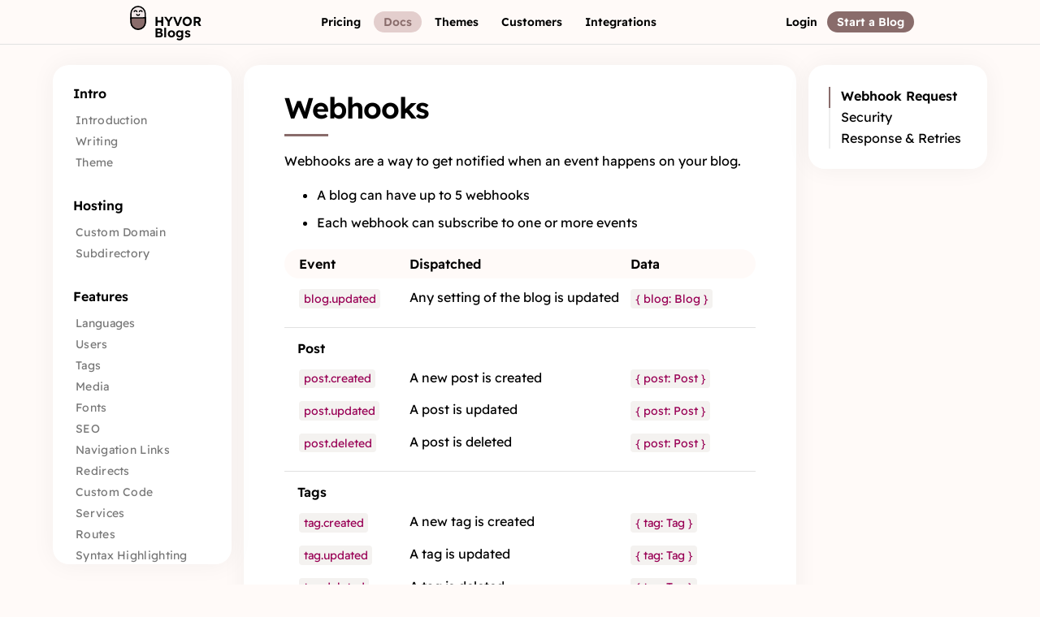

--- FILE ---
content_type: text/html; charset=utf-8
request_url: https://blogs.hyvor.com/docs/webhooks?source=webtoolsweekly
body_size: 7311
content:
<!doctype html>
<html lang="en" class="blogs">
	<head>
		<meta charset="utf-8" />
		<link rel="icon" href="../favicon.ico" />
		<meta name="viewport" content="width=device-width, initial-scale=1" />
		<meta http-equiv="Cache-Control" content="no-cache, no-store, must-revalidate" />

		
		<link href="../_app/immutable/assets/0.BvJsP3Q9.css" rel="stylesheet">
		<link href="../_app/immutable/assets/Usage.BCGIJTab.css" rel="stylesheet">
		<link href="../_app/immutable/assets/2.DOFC-O59.css" rel="stylesheet">
		<link href="../_app/immutable/assets/Header.BNfKl-OM.css" rel="stylesheet">
		<link href="../_app/immutable/assets/13.Bo3GZ7je.css" rel="stylesheet">
		<link rel="modulepreload" href="../_app/immutable/entry/start.S93NPqyl.js">
		<link rel="modulepreload" href="../_app/immutable/chunks/CbO_eE9O.js">
		<link rel="modulepreload" href="../_app/immutable/entry/app.B_XavYTV.js">
		<link rel="modulepreload" href="../_app/immutable/chunks/C8M7w4W-.js">
		<link rel="modulepreload" href="../_app/immutable/chunks/CaTB-Jin.js">
		<link rel="modulepreload" href="../_app/immutable/chunks/XV5pLimP.js">
		<link rel="modulepreload" href="../_app/immutable/chunks/Db0-8u5N.js">
		<link rel="modulepreload" href="../_app/immutable/chunks/XD2hIWSU.js">
		<link rel="modulepreload" href="../_app/immutable/chunks/DnfVdbox.js">
		<link rel="modulepreload" href="../_app/immutable/nodes/0.DW0TSnQm.js">
		<link rel="modulepreload" href="../_app/immutable/chunks/vjYaElXX.js">
		<link rel="modulepreload" href="../_app/immutable/chunks/7QrH7ANw.js">
		<link rel="modulepreload" href="../_app/immutable/chunks/CNS2fj9Z.js">
		<link rel="modulepreload" href="../_app/immutable/chunks/TrXbANgN.js">
		<link rel="modulepreload" href="../_app/immutable/chunks/DHrKKCuC.js">
		<link rel="modulepreload" href="../_app/immutable/chunks/D8xsS5kp.js">
		<link rel="modulepreload" href="../_app/immutable/chunks/Dqg2NpxQ.js">
		<link rel="modulepreload" href="../_app/immutable/chunks/KM5VhGu0.js">
		<link rel="modulepreload" href="../_app/immutable/chunks/BXq_1v6K.js">
		<link rel="modulepreload" href="../_app/immutable/chunks/DAVGLlXV.js">
		<link rel="modulepreload" href="../_app/immutable/chunks/qQPWGMNz.js">
		<link rel="modulepreload" href="../_app/immutable/chunks/DSZuDuC3.js">
		<link rel="modulepreload" href="../_app/immutable/chunks/QxvhQLUD.js">
		<link rel="modulepreload" href="../_app/immutable/chunks/CJiQ2pCc.js">
		<link rel="modulepreload" href="../_app/immutable/chunks/B8d2h_5V.js">
		<link rel="modulepreload" href="../_app/immutable/chunks/2-MD0AuG.js">
		<link rel="modulepreload" href="../_app/immutable/chunks/DXvtJ3Ik.js">
		<link rel="modulepreload" href="../_app/immutable/chunks/Bc1BwJTn.js">
		<link rel="modulepreload" href="../_app/immutable/nodes/2.B1SESSrd.js">
		<link rel="modulepreload" href="../_app/immutable/chunks/75tI-ai-.js">
		<link rel="modulepreload" href="../_app/immutable/chunks/DtviD2fQ.js">
		<link rel="modulepreload" href="../_app/immutable/chunks/BcadMTXQ.js">
		<link rel="modulepreload" href="../_app/immutable/chunks/DPlylTwc.js">
		<link rel="modulepreload" href="../_app/immutable/chunks/c4m0KQVl.js">
		<link rel="modulepreload" href="../_app/immutable/nodes/13.xFk9Kwkb.js">
		<link rel="modulepreload" href="../_app/immutable/chunks/DKce_ZZT.js">
		<link rel="modulepreload" href="../_app/immutable/chunks/DnHfTVSS.js">
		<link rel="modulepreload" href="../_app/immutable/chunks/DKy4ARWQ.js">
		<link rel="modulepreload" href="../_app/immutable/chunks/B2Z17Rom.js">
		<link rel="modulepreload" href="../_app/immutable/chunks/CoSzMyBH.js">
		<link rel="modulepreload" href="../_app/immutable/chunks/DLlAUUBZ.js">
		<link rel="modulepreload" href="../_app/immutable/chunks/CCQXpEJf.js">
		<link rel="modulepreload" href="../_app/immutable/chunks/BvNeCOpk.js">
		<link rel="modulepreload" href="../_app/immutable/chunks/CDkirKZL.js">
		<link rel="modulepreload" href="../_app/immutable/chunks/CfgsHVVE.js">
		<link rel="modulepreload" href="../_app/immutable/chunks/CVGpupEn.js">
		<link rel="modulepreload" href="../_app/immutable/chunks/By4PnYrK.js"><!--[--><link rel="canonical" href="https://blogs.hyvor.com/docs/webhooks"><!--]--><title>
		Webhooks - Hyvor Blogs Docs
	</title>
	</head>
	<body data-sveltekit-preload-data="hover">
		<div style="display: contents"><!--[--><!--[--><!----><div id="base"><!--[--><!----><header class="svelte-1gyflk8"><!--[!--><!--]--><!----> <!----><nav style="width: 1000px;" class="container svelte-1sz26do"><div class="nav-start"><a class="nav-brand svelte-1gyflk8" href="/"><img src="https://hyvor.com/api/public/logo/blogs.svg" alt="HYVOR Blogs Logo" width="30" height="30" class="svelte-1gyflk8"> <span class="brand-product svelte-1gyflk8"><span class="brand svelte-1gyflk8">HYVOR</span> <!--[--><span class="product svelte-1gyflk8">Blogs</span><!--]--></span></a></div> <div class="nav-center svelte-1gyflk8"><div class="center svelte-171yqcp"><!----><a class="button small accent invisible center svelte-538mvx" role="button" tabindex="0" href="/pricing"><span class="button-content svelte-538mvx"><!--[!--><!--]--> <!---->Pricing<!----> <!--[!--><!--]--></span> <!--[!--><!--]--><!----></a><!----><!----> <!----><a class="button small accent fill-light center svelte-538mvx" role="button" tabindex="0" href="/docs"><span class="button-content svelte-538mvx"><!--[!--><!--]--> <!---->Docs<!----> <!--[!--><!--]--></span> <!--[!--><!--]--><!----></a><!----><!----> <!----><a class="button small accent invisible center svelte-538mvx" role="button" tabindex="0" href="/themes"><span class="button-content svelte-538mvx"><!--[!--><!--]--> <!---->Themes<!----> <!--[!--><!--]--></span> <!--[!--><!--]--><!----></a><!----><!----> <!----><a class="button small accent invisible center svelte-538mvx" role="button" tabindex="0" href="/customers"><span class="button-content svelte-538mvx"><!--[!--><!--]--> <!---->Customers<!----> <!--[!--><!--]--></span> <!--[!--><!--]--><!----></a><!----><!----> <!----><a class="button small accent invisible center svelte-538mvx" role="button" tabindex="0" href="/integrations"><span class="button-content svelte-538mvx"><!--[!--><!--]--> <!---->Integrations<!----> <!--[!--><!--]--></span> <!--[!--><!--]--><!----></a><!----><!----></div><!----></div> <div class="nav-end svelte-1gyflk8"><div class="end svelte-171yqcp"><!--[!--><!----><a class="button small accent invisible center svelte-538mvx" role="button" tabindex="0" href="/console"><span class="button-content svelte-538mvx"><!--[!--><!--]--> <!---->Login<!----> <!--[!--><!--]--></span> <!--[!--><!--]--><!----></a><!----><!----> <!----><a class="button small accent fill center svelte-538mvx" role="button" tabindex="0" href="/console?signup"><span class="button-content svelte-538mvx"><!--[!--><!--]--> <!---->Start a Blog<!----> <!--[!--><!--]--></span> <!--[!--><!--]--><!----></a><!----><!----><!--]--></div><!----></div> <div class="dark-mobile svelte-1gyflk8"><!--[!--><!--]--></div> <span class="mobile-nav-wrap svelte-1gyflk8"><span class="dropdown svelte-12gssso "><span class="trigger" role="listbox" tabindex="0"><!----><button class="button accent invisible svelte-14d2e8a" role="button" tabindex="0" style="width: 30px; height: 30px;"><svg xmlns="http://www.w3.org/2000/svg" fill="currentColor" viewBox="0 0 16 16" width="18" height="18"><path fill-rule="evenodd" d="M2.5 12a.5.5 0 0 1 .5-.5h10a.5.5 0 0 1 0 1H3a.5.5 0 0 1-.5-.5m0-4a.5.5 0 0 1 .5-.5h10a.5.5 0 0 1 0 1H3a.5.5 0 0 1-.5-.5m0-4a.5.5 0 0 1 .5-.5h10a.5.5 0 0 1 0 1H3a.5.5 0 0 1-.5-.5"></path></svg><!----><!----></button><!----><!----></span> <!--[!--><!--]--></span><!----></span><!----><!----></nav><!----><!----></header> <div class="header-space svelte-1gyflk8"></div><!----> <!--[!--><!----><div class="docs-wrap svelte-s2lnn7"><div class="docs svelte-7j2k26"><div class="docs-nav svelte-odztf1"><!--[!--><!--]--> <nav class="hds-box nav-inner svelte-odztf1"><!--[--><div class="nav-category svelte-yoksws"><div class="name svelte-yoksws"><span class="button-content"><!--[!--><!--]--> <!--[!--><!--]--></span> Intro</div> <div class="nav-items"><!--[--><div class="nav-item-wrap svelte-s2lnn7 "><a href="/docs" class="svelte-h90pd "><!---->Introduction<!----></a><!----></div><div class="nav-item-wrap svelte-s2lnn7 "><a href="/docs/writing" class="svelte-h90pd "><!---->Writing<!----></a><!----></div><div class="nav-item-wrap svelte-s2lnn7 "><a href="/docs/theme" class="svelte-h90pd "><!---->Theme<!----></a><!----></div><!--]--><!----></div></div><div class="nav-category svelte-yoksws"><div class="name svelte-yoksws"><span class="button-content"><!--[!--><!--]--> <!--[!--><!--]--></span> Hosting</div> <div class="nav-items"><!--[--><div class="nav-item-wrap svelte-s2lnn7 "><a href="/docs/custom-domain" class="svelte-h90pd "><!---->Custom  Domain<!----></a><!----></div><div class="nav-item-wrap svelte-s2lnn7 "><a href="/docs/subdirectory" class="svelte-h90pd "><!---->Subdirectory<!----></a><!----></div><!--]--><!----></div></div><div class="nav-category svelte-yoksws"><div class="name svelte-yoksws"><span class="button-content"><!--[!--><!--]--> <!--[!--><!--]--></span> Features</div> <div class="nav-items"><!--[--><div class="nav-item-wrap svelte-s2lnn7 "><a href="/docs/languages" class="svelte-h90pd "><!---->Languages<!----></a><!----></div><div class="nav-item-wrap svelte-s2lnn7 "><a href="/docs/users" class="svelte-h90pd "><!---->Users<!----></a><!----></div><div class="nav-item-wrap svelte-s2lnn7 "><a href="/docs/tags" class="svelte-h90pd "><!---->Tags<!----></a><!----></div><div class="nav-item-wrap svelte-s2lnn7 "><a href="/docs/media" class="svelte-h90pd "><!---->Media<!----></a><!----></div><div class="nav-item-wrap svelte-s2lnn7 "><a href="/docs/fonts" class="svelte-h90pd "><!---->Fonts<!----></a><!----></div><div class="nav-item-wrap svelte-s2lnn7 "><a href="/docs/seo" class="svelte-h90pd "><!---->SEO<!----></a><!----></div><div class="nav-item-wrap svelte-s2lnn7 "><a href="/docs/navigation-links" class="svelte-h90pd "><!---->Navigation Links<!----></a><!----></div><div class="nav-item-wrap svelte-s2lnn7 "><a href="/docs/redirects" class="svelte-h90pd "><!---->Redirects<!----></a><!----></div><div class="nav-item-wrap svelte-s2lnn7 "><a href="/docs/custom-code" class="svelte-h90pd "><!---->Custom Code<!----></a><!----></div><div class="nav-item-wrap svelte-s2lnn7 "><a href="/docs/services" class="svelte-h90pd "><!---->Services<!----></a><!----></div><div class="nav-item-wrap svelte-s2lnn7 "><a href="/docs/routes" class="svelte-h90pd "><!---->Routes<!----></a><!----></div><div class="nav-item-wrap svelte-s2lnn7 "><a href="/docs/syntax-highlighting" class="svelte-h90pd "><!---->Syntax Highlighting<!----></a><!----></div><!--]--><!----></div></div><div class="nav-category svelte-yoksws"><div class="name svelte-yoksws"><span class="button-content"><!--[!--><!--]--> <!--[!--><!--]--></span> Developer</div> <div class="nav-items"><!--[--><div class="nav-item-wrap svelte-s2lnn7 "><a href="/docs/webhooks" aria-current="page" class="svelte-h90pd active"><!---->Webhooks<!----></a><!----></div><div class="nav-item-wrap svelte-s2lnn7 "><a href="/docs/api-console" class="svelte-h90pd "><!---->Console API<!----></a><!----></div><div class="nav-item-wrap svelte-s2lnn7 "><a href="/docs/api-delivery" class="svelte-h90pd "><!---->Delivery API<!----></a><!----></div><div class="nav-item-wrap svelte-s2lnn7 "><a href="/docs/api-data" class="svelte-h90pd "><!---->Data API<!----></a><!----></div><!--]--><!----></div></div><div class="nav-category svelte-yoksws"><div class="name svelte-yoksws"><span class="button-content"><!--[!--><!--]--> <!--[!--><!--]--></span> Data</div> <div class="nav-items"><!--[--><div class="nav-item-wrap svelte-s2lnn7 "><a href="/docs/export" class="svelte-h90pd "><!---->Export Data<!----></a><!----></div><div class="nav-item-wrap svelte-s2lnn7 "><a href="/docs/import" class="svelte-h90pd "><!---->Import Data<!----></a><!----></div><div class="nav-item-wrap svelte-s2lnn7 has-parent"><a href="/docs/import-sitemap" class="svelte-h90pd "><!---->Sitemap<!----></a><!----></div><div class="nav-item-wrap svelte-s2lnn7 has-parent"><a href="/docs/import-wordpress" class="svelte-h90pd "><!---->WordPress<!----></a><!----></div><!--]--><!----></div></div><div class="nav-category svelte-yoksws"><div class="name svelte-yoksws"><span class="button-content"><!--[!--><!--]--> <!--[!--><!--]--></span> Theme Development</div> <div class="nav-items"><!--[--><div class="nav-item-wrap svelte-s2lnn7 "><a href="/docs/themes-overview" class="svelte-h90pd "><!---->Overview<!----></a><!----></div><div class="nav-item-wrap svelte-s2lnn7 "><a href="/docs/themes-templates" class="svelte-h90pd "><!---->Templates<!----></a><!----></div><div class="nav-item-wrap svelte-s2lnn7 "><a href="/docs/themes-styles" class="svelte-h90pd "><!---->Styling<!----></a><!----></div><div class="nav-item-wrap svelte-s2lnn7 "><a href="/docs/themes-scripts" class="svelte-h90pd "><!---->Scripts<!----></a><!----></div><div class="nav-item-wrap svelte-s2lnn7 "><a href="/docs/themes-internationalization" class="svelte-h90pd "><!---->Internationalization<!----></a><!----></div><div class="nav-item-wrap svelte-s2lnn7 "><a href="/docs/themes-config" class="svelte-h90pd "><!---->Configuration<!----></a><!----></div><div class="nav-item-wrap svelte-s2lnn7 "><a href="/docs/themes-publishing" class="svelte-h90pd "><!---->Publishing<!----></a><!----></div><!--]--><!----></div></div><!--]--><!----></nav></div><!----> <div class="content-wrap svelte-1trqu0n"><!----><div style="box-shadow: var(--box-shadow); border-radius: var(--box-radius); background-color: var(--box-background);"><content class="svelte-1trqu0n"><!----><h1>Webhooks</h1> <p>Webhooks are a way to get notified when an event happens on your blog.</p> <ul><li>A blog can have up to 5 webhooks</li> <li>Each webhook can subscribe to one or more events</li></ul> <div class="table" style="--local-columns: 1fr 2fr 1fr;" role="table"><div role="row" class="svelte-no8ler head"><div>Event</div> <div>Dispatched</div> <div>Data</div><!----></div><!----> <div role="row" class="svelte-no8ler"><div><code>blog.updated</code></div> <div>Any setting of the blog is updated</div> <div><code>{ blog: <a href="/docs/api-console#blog-object">Blog</a> }</code></div><!----></div><!----> <div class="separator svelte-1ap0f8b"></div> <div class="title svelte-1ap0f8b">Post</div> <div role="row" class="svelte-no8ler"><div><code>post.created</code></div> <div>A new post is created</div> <div><code>{ post: <a href="/docs/api-console#post-object">Post</a> }</code></div><!----></div><!----> <div role="row" class="svelte-no8ler"><div><code>post.updated</code></div> <div>A post is updated</div> <div><code>{ post: <a href="/docs/api-console#post-object">Post</a> }</code></div><!----></div><!----> <div role="row" class="svelte-no8ler"><div><code>post.deleted</code></div> <div>A post is deleted</div> <div><code>{ post: <a href="/docs/api-console#post-object">Post</a> }</code></div><!----></div><!----> <div class="separator svelte-1ap0f8b"></div> <div class="title svelte-1ap0f8b">Tags</div> <div role="row" class="svelte-no8ler"><div><code>tag.created</code></div> <div>A new tag is created</div> <div><code>{ tag: <a href="/docs/api-console#tag-object">Tag</a> }</code></div><!----></div><!----> <div role="row" class="svelte-no8ler"><div><code>tag.updated</code></div> <div>A tag is updated</div> <div><code>{ tag: <a href="/docs/api-console#tag-object">Tag</a> }</code></div><!----></div><!----> <div role="row" class="svelte-no8ler"><div><code>tag.deleted</code></div> <div>A tag is deleted</div> <div><code>{ tag: <a href="/docs/api-console#tag-object">Tag</a> }</code></div><!----></div><!----> <div class="separator svelte-1ap0f8b"></div> <div class="title svelte-1ap0f8b">Users</div> <div role="row" class="svelte-no8ler"><div><code>user.created</code></div> <div>A new user is created</div> <div><code>{ user: <a href="/docs/api-console#user-object">User</a> }</code></div><!----></div><!----> <div role="row" class="svelte-no8ler"><div><code>user.updated</code></div> <div>A user is updated</div> <div><code>{ user: <a href="/docs/api-console#user-object">User</a> }</code></div><!----></div><!----> <div role="row" class="svelte-no8ler"><div><code>user.deleted</code></div> <div>A user is deleted</div> <div><code>{ user: <a href="/docs/api-console#user-object">User</a> }</code></div><!----></div><!----> <div class="separator svelte-1ap0f8b"></div> <div class="title svelte-1ap0f8b">Media</div> <div role="row" class="svelte-no8ler"><div><code>media.created</code></div> <div>A media item is added</div> <div><code>{ media: <a href="/docs/api-console#media-object">Media</a> }</code></div><!----></div><!----> <div role="row" class="svelte-no8ler"><div><code>media.deleted</code></div> <div>A media item is deleted</div> <div><code>{ media: <a href="/docs/api-console#media-object">Media</a> }</code></div><!----></div><!----> <div class="separator svelte-1ap0f8b"></div> <div class="title svelte-1ap0f8b">Other</div> <div role="row" class="svelte-no8ler"><div><code>navigation.changed</code></div> <div><a href="/docs/navigation">Blog navigation</a> changed</div> <div><code>{ navigation: <a href="/docs/api-console#navigation-object">Navigation</a>[] }</code></div><!----></div><!----> <div role="row" class="svelte-no8ler"><div><code>routes.changed</code></div> <div><a href="/docs/routes">Blog routes</a> changed</div> <div><code>{ routes: <a href="/docs/api-console#route-object">Route</a>[] }</code></div><!----></div><!----> <div role="row" class="svelte-no8ler"><div><code>languages.changed</code></div> <div><a href="/docs/languages">Blog languages</a> changed</div> <div><code>{ languages: <a href="/docs/api-console#language-object">Language</a>[] }</code></div><!----></div><!----> <div class="separator svelte-1ap0f8b"></div> <div class="title svelte-1ap0f8b">Cache Clearing</div> <div role="row" class="svelte-no8ler"><div><code>cache.single</code></div> <div>When cache of a single path should be cleared (styles.css, assets, media, etc.)</div> <div><code>{ path: string }</code></div><!----></div><!----> <div role="row" class="svelte-no8ler"><div><code>cache.templates</code></div> <div>When cache of all template-generated paths should be cleared (index, posts, feeds, etc.)</div> <div><span class="svelte-s619am light small"><!---->Empty object<!----></span><!----></div><!----></div><!----> <div role="row" class="svelte-no8ler"><div><code>cache.all</code></div> <div>When all cache should be cleared</div> <div><span class="svelte-s619am light small"><!---->Empty object<!----></span><!----></div><!----></div><!----><!----></div><!----> <h2 id="request">Webhook Request</h2> <p>When an event happens, a <strong>POST</strong> request is sent to the webhook URL. The request
	body is a JSON object with the following properties. The <code>content</code> property is the event
	data. See the above table for the event data structure.</p> <pre class="language-json hljs svelte-ck13tr"><code class="svelte-ck13tr"><!----><span class="hljs-punctuation">{</span>
    <span class="hljs-attr">&quot;subdomain&quot;</span><span class="hljs-punctuation">:</span> <span class="hljs-string">&quot;my-subdomain&quot;</span><span class="hljs-punctuation">,</span>
    <span class="hljs-attr">&quot;timestamp&quot;</span><span class="hljs-punctuation">:</span> <span class="hljs-number">1645208678</span><span class="hljs-punctuation">,</span>
    <span class="hljs-attr">&quot;event&quot;</span><span class="hljs-punctuation">:</span> <span class="hljs-string">&quot;cache.single&quot;</span><span class="hljs-punctuation">,</span>
    <span class="hljs-attr">&quot;data&quot;</span><span class="hljs-punctuation">:</span> <span class="hljs-punctuation">{</span><span class="hljs-punctuation">}</span>
<span class="hljs-punctuation">}</span><!----></code></pre><!----> <h2 id="security">Security</h2> <p>In the console, you can find a key for each Webhook you create. This key is sent in each response.
	You can use it to verify the webhook using a simple string comparison.</p> <pre class="language-js hljs svelte-ck13tr"><code class="svelte-ck13tr"><!----><span class="hljs-keyword">if</span> (request.<span class="hljs-property">post</span>.<span class="hljs-property">key</span> !== env.<span class="hljs-property">HB_WEBHOOK_KEY</span>) {
    <span class="hljs-keyword">return</span> <span class="hljs-string">&quot;Unauthorized&quot;</span>;
}<!----></code></pre><!----> <p>Soon we will be moving to a signature-based method for verification.</p> <h2 id="response">Response &amp; Retries</h2> <p>We expect a <strong>200 HTTP Response Code</strong> from your server to mark the webhook as success.
	If we get any other response code or fail to reach your servers, we will retry to send the webhook
	for 3 more times after</p> <ul><li>1 minute</li> <li>5 minutes</li> <li>30 minutes</li></ul> <p>If all fail, we will mark that webhook as failed and will no longer send it automatically.
	However, you can manually trigger it from the Console later.</p><!----><!----></content><!----><!----></div><!----><!----></div><!----> <div class="sidebar svelte-v1ugxe"><div class="wrap hds-box svelte-gbdi3i"><div class="mobile svelte-gbdi3i"><!----><button class="button medium input fill center svelte-538mvx" role="button" tabindex="0"><span class="button-content svelte-538mvx"><!--[!--><!--]--> <!---->Table of Contents<!----> <!--[--><span class="slot end svelte-538mvx"><!--[!--><svg xmlns="http://www.w3.org/2000/svg" fill="currentColor" viewBox="0 0 16 16" width="14" height="14"><path d="M6 12.796V3.204L11.481 8zm.659.753 5.48-4.796a1 1 0 0 0 0-1.506L6.66 2.451C6.011 1.885 5 2.345 5 3.204v9.592a1 1 0 0 0 1.659.753"></path></svg><!--]--><!----></span><!--]--></span> <!--[!--><!--]--><!----></button><!----><!----></div> <div class="toc-wrap svelte-gbdi3i"><div class="loader svelte-kgdzfv block" style="--local-size: 16px; padding: 30px;"><!--[--><span class="loader-wrap svelte-kgdzfv"><!--[--><svg class="svelte-kgdzfv"><circle class="track svelte-kgdzfv" cx="50%" cy="50%" r="6.5px" fill="none" stroke-width="3" stroke="var(--accent-lightest)"></circle><circle class="progress svelte-kgdzfv" cx="50%" cy="50%" r="6.5px" fill="none" stroke-width="3" stroke="var(--accent)" stroke-linecap="round" stroke-dasharray="40.840704496667314" stroke-dashoffset="30.630528372500486"></circle></svg><!--]--></span><!--]--> <!--[!--><!--]--></div><!----></div></div><!----></div><!----></div><!----></div><!----><!--]--><!----> <!--[--><div class="footer-wrap svelte-j9vh6l"><footer class="svelte-1vxna9s"><!----><div style="width: 1000px;" class="container svelte-1sz26do"><div class="footer-top svelte-1vxna9s"><div class="footer-top-left svelte-1vxna9s"><!--[--><div class="email-wrap svelte-1vxna9s"><a href="/cdn-cgi/l/email-protection#4f2d2320283c613c3a3f3f203d3b0f273639203d612c2022" class="color-text svelte-oj9jr8" rel="nofollow"><!--[--><span class="slot start-slot svelte-oj9jr8"><svg xmlns="http://www.w3.org/2000/svg" fill="currentColor" viewBox="0 0 16 16" width="16" height="16"><path d="M0 4a2 2 0 0 1 2-2h12a2 2 0 0 1 2 2v8a2 2 0 0 1-2 2H2a2 2 0 0 1-2-2zm2-1a1 1 0 0 0-1 1v.217l7 4.2 7-4.2V4a1 1 0 0 0-1-1zm13 2.383-4.708 2.825L15 11.105zm-.034 6.876-5.64-3.471L8 9.583l-1.326-.795-5.64 3.47A1 1 0 0 0 2 13h12a1 1 0 0 0 .966-.741M1 11.105l4.708-2.897L1 5.383z"></path></svg><!----></span><!--]--> <!----><span class="__cf_email__" data-cfemail="d3b1bfbcb4a0fda0a6a3a3bca1a793bbaaa5bca1fdb0bcbe">[email&#160;protected]</span><!----> <!--[!--><!--]--></a><!----> <div class="tooltip-wrap black svelte-yqdjtd" role="tooltip"><!----><!----><button class="button accent invisible svelte-14d2e8a" role="button" tabindex="0" style="width: 26px; height: 26px;"><svg xmlns="http://www.w3.org/2000/svg" fill="currentColor" viewBox="0 0 16 16" width="12" height="12"><path fill-rule="evenodd" d="M4 2a2 2 0 0 1 2-2h8a2 2 0 0 1 2 2v8a2 2 0 0 1-2 2H6a2 2 0 0 1-2-2zm2-1a1 1 0 0 0-1 1v8a1 1 0 0 0 1 1h8a1 1 0 0 0 1-1V2a1 1 0 0 0-1-1zM2 5a1 1 0 0 0-1 1v8a1 1 0 0 0 1 1h8a1 1 0 0 0 1-1v-1h1v1a2 2 0 0 1-2 2H2a2 2 0 0 1-2-2V6a2 2 0 0 1 2-2h1v1z"></path></svg><!----><!----></button><!----><!----> <!--[!--><!--]--></div><!----></div><!--]--> <div class="social-media svelte-1vxna9s"><!--[--><a href="https://github.com/hyvor" target="_blank" rel="nofollow" class="svelte-1vxna9s"><svg xmlns="http://www.w3.org/2000/svg" fill="currentColor" viewBox="0 0 16 16" width="16" height="16"><path d="M8 0C3.58 0 0 3.58 0 8c0 3.54 2.29 6.53 5.47 7.59.4.07.55-.17.55-.38 0-.19-.01-.82-.01-1.49-2.01.37-2.53-.49-2.69-.94-.09-.23-.48-.94-.82-1.13-.28-.15-.68-.52-.01-.53.63-.01 1.08.58 1.23.82.72 1.21 1.87.87 2.33.66.07-.52.28-.87.51-1.07-1.78-.2-3.64-.89-3.64-3.95 0-.87.31-1.59.82-2.15-.08-.2-.36-1.02.08-2.12 0 0 .67-.21 2.2.82.64-.18 1.32-.27 2-.27s1.36.09 2 .27c1.53-1.04 2.2-.82 2.2-.82.44 1.1.16 1.92.08 2.12.51.56.82 1.27.82 2.15 0 3.07-1.87 3.75-3.65 3.95.29.25.54.73.54 1.48 0 1.07-.01 1.93-.01 2.2 0 .21.15.46.55.38A8.01 8.01 0 0 0 16 8c0-4.42-3.58-8-8-8"></path></svg><!----></a><!--]--> <!--[--><a href="https://discord.com/invite/2WRJxQB" target="_blank" rel="nofollow" class="svelte-1vxna9s"><svg xmlns="http://www.w3.org/2000/svg" fill="currentColor" viewBox="0 0 16 16" width="16" height="16"><path d="M13.545 2.907a13.2 13.2 0 0 0-3.257-1.011.05.05 0 0 0-.052.025c-.141.25-.297.577-.406.833a12.2 12.2 0 0 0-3.658 0 8 8 0 0 0-.412-.833.05.05 0 0 0-.052-.025c-1.125.194-2.22.534-3.257 1.011a.04.04 0 0 0-.021.018C.356 6.024-.213 9.047.066 12.032q.003.022.021.037a13.3 13.3 0 0 0 3.995 2.02.05.05 0 0 0 .056-.019q.463-.63.818-1.329a.05.05 0 0 0-.01-.059l-.018-.011a9 9 0 0 1-1.248-.595.05.05 0 0 1-.02-.066l.015-.019q.127-.095.248-.195a.05.05 0 0 1 .051-.007c2.619 1.196 5.454 1.196 8.041 0a.05.05 0 0 1 .053.007q.121.1.248.195a.05.05 0 0 1-.004.085 8 8 0 0 1-1.249.594.05.05 0 0 0-.03.03.05.05 0 0 0 .003.041c.24.465.515.909.817 1.329a.05.05 0 0 0 .056.019 13.2 13.2 0 0 0 4.001-2.02.05.05 0 0 0 .021-.037c.334-3.451-.559-6.449-2.366-9.106a.03.03 0 0 0-.02-.019m-8.198 7.307c-.789 0-1.438-.724-1.438-1.612s.637-1.613 1.438-1.613c.807 0 1.45.73 1.438 1.613 0 .888-.637 1.612-1.438 1.612m5.316 0c-.788 0-1.438-.724-1.438-1.612s.637-1.613 1.438-1.613c.807 0 1.451.73 1.438 1.613 0 .888-.631 1.612-1.438 1.612"></path></svg><!----></a><!--]--> <!--[--><a href="https://bsky.app/profile/hyvor.com" target="_blank" rel="nofollow" class="svelte-1vxna9s"><svg xmlns="http://www.w3.org/2000/svg" fill="currentColor" viewBox="0 0 16 16" width="16" height="16"><path d="M3.468 1.948C5.303 3.325 7.276 6.118 8 7.616c.725-1.498 2.698-4.29 4.532-5.668C13.855.955 16 .186 16 2.632c0 .489-.28 4.105-.444 4.692-.572 2.04-2.653 2.561-4.504 2.246 3.236.551 4.06 2.375 2.281 4.2-3.376 3.464-4.852-.87-5.23-1.98-.07-.204-.103-.3-.103-.218 0-.081-.033.014-.102.218-.379 1.11-1.855 5.444-5.231 1.98-1.778-1.825-.955-3.65 2.28-4.2-1.85.315-3.932-.205-4.503-2.246C.28 6.737 0 3.12 0 2.632 0 .186 2.145.955 3.468 1.948"></path></svg><!----></a><!--]--> <!--[--><a href="https://x.com/HyvorHQ" target="_blank" rel="nofollow" class="svelte-1vxna9s"><svg xmlns="http://www.w3.org/2000/svg" fill="currentColor" viewBox="0 0 16 16" width="16" height="16"><path d="M12.6.75h2.454l-5.36 6.142L16 15.25h-4.937l-3.867-5.07-4.425 5.07H.316l5.733-6.57L0 .75h5.063l3.495 4.633L12.601.75Zm-.86 13.028h1.36L4.323 2.145H2.865z"></path></svg><!----></a><!--]--> <!--[--><a href="https://www.youtube.com/@HYVOR" target="_blank" rel="nofollow" class="svelte-1vxna9s"><svg xmlns="http://www.w3.org/2000/svg" fill="currentColor" viewBox="0 0 16 16" width="16" height="16"><path d="M8.051 1.999h.089c.822.003 4.987.033 6.11.335a2.01 2.01 0 0 1 1.415 1.42c.101.38.172.883.22 1.402l.01.104.022.26.008.104c.065.914.073 1.77.074 1.957v.075c-.001.194-.01 1.108-.082 2.06l-.008.105-.009.104c-.05.572-.124 1.14-.235 1.558a2.01 2.01 0 0 1-1.415 1.42c-1.16.312-5.569.334-6.18.335h-.142c-.309 0-1.587-.006-2.927-.052l-.17-.006-.087-.004-.171-.007-.171-.007c-1.11-.049-2.167-.128-2.654-.26a2.01 2.01 0 0 1-1.415-1.419c-.111-.417-.185-.986-.235-1.558L.09 9.82l-.008-.104A31 31 0 0 1 0 7.68v-.123c.002-.215.01-.958.064-1.778l.007-.103.003-.052.008-.104.022-.26.01-.104c.048-.519.119-1.023.22-1.402a2.01 2.01 0 0 1 1.415-1.42c.487-.13 1.544-.21 2.654-.26l.17-.007.172-.006.086-.003.171-.007A100 100 0 0 1 7.858 2zM6.4 5.209v4.818l4.157-2.408z"></path></svg><!----></a><!--]--> <!--[--><a href="https://www.linkedin.com/company/30240435" target="_blank" rel="nofollow" class="svelte-1vxna9s"><svg xmlns="http://www.w3.org/2000/svg" fill="currentColor" viewBox="0 0 16 16" width="16" height="16"><path d="M0 1.146C0 .513.526 0 1.175 0h13.65C15.474 0 16 .513 16 1.146v13.708c0 .633-.526 1.146-1.175 1.146H1.175C.526 16 0 15.487 0 14.854zm4.943 12.248V6.169H2.542v7.225zm-1.2-8.212c.837 0 1.358-.554 1.358-1.248-.015-.709-.52-1.248-1.342-1.248S2.4 3.226 2.4 3.934c0 .694.521 1.248 1.327 1.248zm4.908 8.212V9.359c0-.216.016-.432.08-.586.173-.431.568-.878 1.232-.878.869 0 1.216.662 1.216 1.634v3.865h2.401V9.25c0-2.22-1.184-3.252-2.764-3.252-1.274 0-1.845.7-2.165 1.193v.025h-.016l.016-.025V6.169h-2.4c.03.678 0 7.225 0 7.225z"></path></svg><!----></a><!--]--></div></div> <div class="footer-top-right svelte-1vxna9s"><span class="language-toggle-wrap svelte-1vxna9s"><!--[!--><!--]--><!----></span></div></div> <div class="footer-center svelte-1vxna9s"><div><div class="row first svelte-1ivh8nj"><div class="link-list svelte-1o4xaqk"><div class="title svelte-1o4xaqk">Product</div> <div class="links svelte-1o4xaqk"><a href="/console">Console</a> <a href="/themes">Themes</a> <a href="/pricing">Pricing</a> <a href="/docs">Docs</a> <a href="/customers">Customers</a><!----></div></div><!----> <div class="link-list svelte-1o4xaqk"><div class="title svelte-1o4xaqk">Legal</div> <div class="links svelte-1o4xaqk"><a href="/terms">Terms of Service</a> <a href="/privacy">Privacy Policy</a> <a href="https://hyvor.com/compliance" target="_blank">Compliance</a><!----></div></div><!----> <div class="link-list svelte-1o4xaqk"><div class="title svelte-1o4xaqk">HYVOR</div> <div class="links svelte-1o4xaqk"><a href="https://hyvor.com" target="_blank">hyvor.com</a> <a href="https://hyvor.com/#letter" target="_blank">About</a> <a href="https://hyvor.com/security" target="_blank">Security</a> <a href="https://status.hyvor.com" target="_blank">System Status</a><!----></div></div><!----></div> <div class="row svelte-1ivh8nj"><div class="link-list svelte-1o4xaqk"><div class="title svelte-1o4xaqk">Platforms</div> <div class="links svelte-1o4xaqk"><a href="/for/squarespace">Blog for Squarespace</a> <a href="/for/wix">Blog for Wix</a> <a href="/for/shopify">Blog for Shopify</a> <a href="/for/wordpress">Blog for WordPress</a> <a href="/for/webflow">Blog for Webflow</a> <a href="/for/bubble">Blog for Bubble</a><!----></div></div><!----> <div class="link-list svelte-1o4xaqk"><div class="title svelte-1o4xaqk">Alternatives</div> <div class="links svelte-1o4xaqk"><a href="https://hyvor.com/blog/wordpress-alternatives" target="_blank">WordPress Alternatives</a> <a href="https://hyvor.com/blog/ghost-alternatives" target="_blank">Ghost Alternatives</a> <a href="https://hyvor.com/blog/medium-alternatives" target="_blank">Medium Alternatives</a> <a href="https://hyvor.com/blog/blogger-alternatives" target="_blank">Blogger Alternatives</a><!----></div></div><!----> <div class="link-list svelte-1o4xaqk"><div class="title svelte-1o4xaqk">Use Cases</div> <div class="links svelte-1o4xaqk"><a href="/for/saas">For SaaS</a> <a href="/for/ecommerce">For E-commerce</a><!----></div></div><!----></div></div><!----></div> <div class="footer-bottom svelte-1vxna9s"><div class="footer-bottom-left svelte-1vxna9s">HYVOR © 2026</div> <div class="footer-bottom-right">From France 🇫🇷</div></div><!----><!----></div><!----><!----> <!--[--><!--[!--><!--]--><!--]--> <!--[--><!--]--></footer><!----></div><!--]--><!----><!--]--><!----><!----></div> <!--[!--><!--]--> <div id="toasts-wrap" class="svelte-1ta9f4c"><!--[--><!--]--></div><!----> <!--[!--><!--]--><!----> <!--[!--><!--]--><!----><!----><!--]--> <!--[!--><!--]--><!--]-->
			
			<script data-cfasync="false" src="/cdn-cgi/scripts/5c5dd728/cloudflare-static/email-decode.min.js"></script><script>
				{
					__sveltekit_1lj4djx = {
						base: new URL("..", location).pathname.slice(0, -1)
					};

					const element = document.currentScript.parentElement;

					Promise.all([
						import("../_app/immutable/entry/start.S93NPqyl.js"),
						import("../_app/immutable/entry/app.B_XavYTV.js")
					]).then(([kit, app]) => {
						kit.start(app, element, {
							node_ids: [0, 2, 13],
							data: [null,null,null],
							form: null,
							error: null
						});
					});
				}
			</script>
		</div>
	</body>
</html>


--- FILE ---
content_type: text/css; charset=utf-8
request_url: https://blogs.hyvor.com/_app/immutable/assets/0.BvJsP3Q9.css
body_size: -212
content:
:root.blogs{--accent: #896c6b;--accent-light: #e3cecd;--accent-lightest: #fffaf8;--accent-light-mid: #f7f2f0}


--- FILE ---
content_type: text/css; charset=utf-8
request_url: https://blogs.hyvor.com/_app/immutable/assets/Usage.BCGIJTab.css
body_size: 15048
content:
.label.svelte-yvl9gp{margin-left:8px}.checkbox-wrap.svelte-yvl9gp{position:relative;cursor:pointer;display:inline-flex;align-items:center;vertical-align:middle}.checkbox-wrap.svelte-yvl9gp label:where(.svelte-yvl9gp){display:inline-flex;align-items:center;cursor:pointer}input.svelte-yvl9gp{position:absolute;opacity:0;width:0;height:0}span.placeholder.svelte-yvl9gp{display:inline-block;width:16px;height:16px;background-color:var(--input);border-radius:2px;outline:1px solid var(--accent);position:relative}span.placeholder.svelte-yvl9gp:focus-visible{box-shadow:0 0 0 4px var(--accent-light)}span.placeholder.svelte-yvl9gp:after{content:"";position:absolute;display:none;left:4.5px;top:1px;width:4px;height:9px;border:solid var(--accent-text);border-width:0 3px 3px 0;transform:rotate(45deg);transition:.2s box-shadow}.checkbox-wrap.svelte-yvl9gp:hover span.placeholder:where(.svelte-yvl9gp){box-shadow:0 0 0 3px var(--accent-light)}input.svelte-yvl9gp:checked~span.placeholder:where(.svelte-yvl9gp){background-color:var(--accent)!important}input.svelte-yvl9gp:focus~span.placeholder:where(.svelte-yvl9gp){box-shadow:0 0 0 4px var(--accent-light)}input.svelte-yvl9gp:checked~span.placeholder:where(.svelte-yvl9gp):after{display:block}input.svelte-yvl9gp:disabled~span.placeholder:where(.svelte-yvl9gp){background-color:var(--accent-light);border:none!important;opacity:.2;cursor:not-allowed;box-shadow:none!important}input.svelte-yvl9gp:disabled:checked~span.placeholder:where(.svelte-yvl9gp):after{display:none;pointer-events:none}.selected.svelte-1nmxbx0{width:30px;display:inline-flex;align-items:center;justify-content:center;pointer-events:none}div.action-list-item.svelte-1k1jytp{padding:6px 14px;display:flex;align-items:center;border-radius:var(--box-radius);cursor:pointer;position:relative;font-size:14px}div.action-list-item.svelte-1k1jytp:hover{background-color:var(--hover)}div.action-list-item.danger.svelte-1k1jytp{color:var(--red-dark)}div.action-list-item.danger.svelte-1k1jytp:hover{background-color:snow}.start.svelte-1k1jytp,.middle.svelte-1k1jytp,.end.svelte-1k1jytp{display:inline-flex;align-items:center}.start.svelte-1k1jytp{margin-right:8px}.middle.svelte-1k1jytp{flex:1;display:flex;flex-direction:column;align-items:flex-start}.end.svelte-1k1jytp{margin-left:8px}.description.svelte-1k1jytp{font-size:12px;color:var(--text-light)}div.action-list-item.disabled.svelte-1k1jytp{color:var(--text-light);cursor:not-allowed}div.action-list-item.disabled.svelte-1k1jytp:hover{background-color:transparent}.divider.svelte-1jyekhn{border-bottom:2px solid var(--border);margin-bottom:14px}.title.svelte-1jyekhn{font-size:12px;font-weight:600;text-transform:uppercase;color:var(--text-light);padding:0 14px;margin-bottom:6px}.action-list-group.svelte-1jyekhn:not(:first-child){margin-top:12px}.accordion-item.svelte-u4r8pg{overflow:hidden;border-radius:20px;border:1px solid var(--custom-border, var(--border))}.accordion-header.svelte-u4r8pg{width:100%;padding:14px 20px;background:var(--custom-header, none);border:none;display:flex;justify-content:space-between;align-items:center;cursor:pointer;font-size:16px;border-radius:20px;color:var(--custom-text, var(--text))}.accordion-header.open.svelte-u4r8pg{border-radius:20px 20px 0 0;background-color:var(--custom-opened, var(--hover))}.title.svelte-u4r8pg{font-weight:500;text-align:left}.chevron.svelte-u4r8pg{display:flex;align-items:center;transition:transform .3s ease;color:var(--custom-text, var(--text))}.chevron.rotated.svelte-u4r8pg{transform:rotate(180deg)}.accordion-content.svelte-u4r8pg{height:0;overflow:hidden}.accordion-content.show.svelte-u4r8pg{height:auto;overflow:visible;animation:svelte-u4r8pg-slideDown .3s ease-out}.content-text.svelte-u4r8pg{padding:20px;color:var(--custom-text, var(--text));line-height:1.6;border-top:1px solid var(--custom-top-border, var(--border));background:var(--custom-header, none)}.icon.svelte-u4r8pg{display:inline-block;margin-right:10px;vertical-align:middle}@keyframes svelte-u4r8pg-slideDown{0%{opacity:0;transform:translateY(-10px)}to{opacity:1;transform:translateY(0)}}img.svelte-12hixw7{border-radius:50%;display:inline-block;overflow:hidden}.stack.svelte-11ys7tj{display:inline-flex;cursor:pointer}.stack.svelte-11ys7tj img{transition:.2s}.stack.svelte-11ys7tj img:not(:first-child){margin-left:calc(var(--local-size) * -.5)}.stack.svelte-11ys7tj:hover img:not(:first-child){margin-left:3px}.slot.start.svelte-538mvx{margin-right:6px;display:inline-flex;align-items:center}.slot.start.svelte-538mvx:empty{margin-right:0}.slot.end.svelte-538mvx{margin-left:6px;display:inline-flex;align-items:center}.slot.end.svelte-538mvx:empty{margin-left:0}.button.svelte-538mvx{position:relative;display:inline-flex;align-items:center;font-weight:600;font-size:14px;border-radius:20px;cursor:pointer;--local-hover-shadow-size: 2.5px;--local-hover-shadow-color: var(--accent-light)}.button.svelte-538mvx:active{--local-hover-shadow-size: 4px}.button.block.svelte-538mvx{display:flex;width:100%}.button.svelte-538mvx:hover{box-shadow:0 0 0 var(--local-hover-shadow-size) var(--local-hover-shadow-color)}.button.svelte-538mvx:focus-visible{outline:none;box-shadow:0 0 0 calc(var(--local-hover-shadow-size) + 1px) var(--local-hover-shadow-color)}.button-content.svelte-538mvx{display:inline-flex;align-items:center;justify-content:center;flex:1}.button.start.svelte-538mvx .button-content:where(.svelte-538mvx){justify-content:flex-start}.action.svelte-538mvx{display:inline-flex;align-items:center;justify-content:center;margin-left:6px}.button.x-small.svelte-538mvx{height:20px;padding:0 8px;font-size:12px;--local-hover-shadow-size: 1px}.button.x-small.svelte-538mvx:active{--local-hover-shadow-size: 2px}.button.small.svelte-538mvx{height:26px;padding:0 12px;--local-hover-shadow-size: 2px}.button.small.svelte-538mvx:active{--local-hover-shadow-size: 3px}.button.small.svelte-538mvx .slot.start:where(.svelte-538mvx){margin-right:4px}.button.small.svelte-538mvx .slot.end:where(.svelte-538mvx){margin-left:4px}.button.medium.svelte-538mvx{height:30px;padding:0 14px}.button.large.svelte-538mvx{height:36px;padding:0 20px;--local-hover-shadow-size: 3px}.button.large.svelte-538mvx:active{--local-hover-shadow-size: 5px}.button.x-large.svelte-538mvx{height:40px;padding:0 26px;font-size:16px}.button.fill.accent.svelte-538mvx{background-color:var(--accent);color:var(--accent-text);transition:.2s box-shadow;--local-hover-shadow-color: var(--accent-light)}.button.fill.gray.svelte-538mvx{background-color:var(--gray-dark);color:var(--text-white);transition:.2s box-shadow;--local-hover-shadow-color: var(--gray-light)}.button.fill.green.svelte-538mvx{background-color:var(--green-dark);color:var(--text-white);transition:.2s box-shadow;--local-hover-shadow-color: var(--green-light)}.button.fill.red.svelte-538mvx{background-color:var(--red-dark);color:var(--text-white);transition:.2s box-shadow;--local-hover-shadow-color: var(--red-light)}.button.fill.blue.svelte-538mvx{background-color:var(--blue-dark);color:var(--text-white);transition:.2s box-shadow;--local-hover-shadow-color: var(--blue-light)}.button.fill.orange.svelte-538mvx{background-color:var(--orange-dark);color:var(--text-white);transition:.2s box-shadow;--local-hover-shadow-color: var(--orange-light)}.button.fill.input.svelte-538mvx{background-color:var(--input);color:var(--text);transition:.2s box-shadow;--local-hover-shadow-color: var(--input-hover)}.button.fill-light.accent.svelte-538mvx{background-color:var(--accent-light);color:var(--accent);transition:.2s box-shadow;--local-hover-shadow-color: var(--accent-lightest)}.button.fill-light.gray.svelte-538mvx{background-color:var(--gray-light);color:var(--gray-dark);transition:.2s box-shadow;--local-hover-shadow-color: color-mix(in srgb, var(--gray-light) 40%, transparent)}.button.fill-light.green.svelte-538mvx{background-color:var(--green-light);color:var(--green-dark);transition:.2s box-shadow;--local-hover-shadow-color: color-mix(in srgb, var(--green-light) 40%, transparent)}.button.fill-light.red.svelte-538mvx{background-color:var(--red-light);color:var(--red-dark);transition:.2s box-shadow;--local-hover-shadow-color: color-mix(in srgb, var(--red-light) 40%, transparent)}.button.fill-light.blue.svelte-538mvx{background-color:var(--blue-light);color:var(--blue-dark);transition:.2s box-shadow;--local-hover-shadow-color: color-mix(in srgb, var(--blue-light) 40%, transparent)}.button.fill-light.orange.svelte-538mvx{background-color:var(--orange-light);color:var(--orange-dark);transition:.2s box-shadow;--local-hover-shadow-color: color-mix( in srgb, var(--orange-light) 40%, transparent )}.button.outline.svelte-538mvx{border:1px solid}.button.outline.accent.svelte-538mvx{background-color:transparent;border-color:var(--accent);color:var(--accent);transition:.2s box-shadow;--local-hover-shadow-color: var(--accent-light)}.button.outline.gray.svelte-538mvx{background-color:transparent;border-color:var(--gray-dark);color:var(--gray-dark);transition:.2s box-shadow;--local-hover-shadow-color: var(--gray-light)}.button.outline.green.svelte-538mvx{background-color:transparent;border-color:var(--green-dark);color:var(--green-dark);transition:.2s box-shadow;--local-hover-shadow-color: var(--green-light)}.button.outline.red.svelte-538mvx{background-color:transparent;border-color:var(--red-dark);color:var(--red-dark);transition:.2s box-shadow;--local-hover-shadow-color: var(--red-light)}.button.outline.blue.svelte-538mvx{background-color:transparent;border-color:var(--blue-dark);color:var(--blue-dark);transition:.2s box-shadow;--local-hover-shadow-color: var(--blue-light)}.button.outline.orange.svelte-538mvx{background-color:transparent;border-color:var(--orange-dark);color:var(--orange-dark);transition:.2s box-shadow;--local-hover-shadow-color: var(--orange-light)}.button.outline-fill.svelte-538mvx{border:1px solid}.button.outline-fill.accent.svelte-538mvx{background-color:var(--accent-light);border-color:var(--accent);color:var(--accent);transition:.2s box-shadow;--local-hover-shadow-color: color-mix( in srgb, var(--accent-light) 40%, transparent )}.button.outline-fill.gray.svelte-538mvx{background-color:var(--gray-light);border-color:var(--gray-dark);color:var(--gray-dark);transition:.2s box-shadow;--local-hover-shadow-color: var(--gray-light)}.button.outline-fill.green.svelte-538mvx{background-color:var(--green-light);border-color:var(--green-dark);color:var(--green-dark);transition:.2s box-shadow;--local-hover-shadow-color: var(--green-light)}.button.outline-fill.red.svelte-538mvx{background-color:var(--red-light);border-color:var(--red-dark);color:var(--red-dark);transition:.2s box-shadow;--local-hover-shadow-color: var(--red-light)}.button.outline-fill.blue.svelte-538mvx{background-color:var(--blue-light);border-color:var(--blue-dark);color:var(--blue-dark);transition:.2s box-shadow;--local-hover-shadow-color: var(--blue-light)}.button.outline-fill.orange.svelte-538mvx{background-color:var(--orange-light);border-color:var(--orange-dark);color:var(--orange-dark);transition:.2s box-shadow;--local-hover-shadow-color: var(--orange-light)}.button.invisible.svelte-538mvx{background-color:transparent;transition:.2s background-color}.button.invisible.accent.svelte-538mvx:hover{background-color:var(--accent-light);box-shadow:none!important}.button.invisible.gray.svelte-538mvx:hover{background-color:var(--gray-light);box-shadow:none!important;color:var(--gray-dark)}.button.invisible.green.svelte-538mvx:hover{background-color:var(--green-light);box-shadow:none!important;color:var(--green-dark)}.button.invisible.red.svelte-538mvx:hover{background-color:var(--red-light);box-shadow:none!important;color:var(--red-dark)}.button.invisible.blue.svelte-538mvx:hover{background-color:var(--blue-light);box-shadow:none!important;color:var(--blue-dark)}.button.invisible.orange.svelte-538mvx:hover{background-color:var(--orange-light);box-shadow:none!important;color:var(--orange-dark)}.button.invisible.input.svelte-538mvx:hover{background-color:var(--input);box-shadow:none!important;color:var(--text)}:root.dark .button.light.svelte-538mvx{background-color:#2e2e2e}.button.invisible.svelte-538mvx{background-color:transparent;color:var(--text);transition:.2s background-color}.button.invisible.svelte-538mvx:hover{background-color:var(--accent-light);box-shadow:none!important}.button.invisible[disabled].svelte-538mvx{background-color:transparent;color:var(--text);box-shadow:none!important;cursor:not-allowed;opacity:.2}.button.invisible[disabled].svelte-538mvx:hover{background-color:transparent;box-shadow:none!important;color:var(--text)}.button[disabled].svelte-538mvx{cursor:not-allowed;opacity:.2;box-shadow:none!important}.button[disabled].svelte-538mvx:hover{box-shadow:none!important}.button-group.svelte-1f7qht0{display:inline-flex;gap:6px}.button.svelte-14d2e8a{border-radius:50%;display:inline-flex;align-items:center;justify-content:center;transition:.2s box-shadow;font-size:1em;--local-hover-shadow-size: 2.5px;--local-hover-shadow-color: var(--accent-light)}.button.svelte-14d2e8a:active{--local-hover-shadow-size: 4px}.button.svelte-14d2e8a:hover{box-shadow:0 0 0 var(--local-hover-shadow-size) var(--local-hover-shadow-color)}.button.svelte-14d2e8a:focus-visible{outline:none;box-shadow:0 0 0 calc(var(--local-hover-shadow-size) + 1px) var(--local-hover-shadow-color)}.button.large.svelte-14d2e8a{--local-hover-shadow-size: 3px}.button.fill.svelte-14d2e8a{transition:.2s box-shadow}.button.fill.accent.svelte-14d2e8a{background-color:var(--accent);color:var(--accent-text);--local-hover-shadow-color: var(--accent-light)}.button.fill.gray.svelte-14d2e8a{background-color:var(--gray-dark);color:var(--text-white);--local-hover-shadow-color: var(--gray-light)}.button.fill.input.svelte-14d2e8a{background-color:var(--input);color:var(--text);--local-hover-shadow-color: var(--gray-light)}.button.fill.green.svelte-14d2e8a{background-color:var(--green-dark);color:var(--text-white);--local-hover-shadow-color: var(--green-light)}.button.fill.red.svelte-14d2e8a{background-color:var(--red-dark);color:var(--text-white);--local-hover-shadow-color: var(--red-light)}.button.fill.blue.svelte-14d2e8a{background-color:var(--blue-dark);color:var(--text-white);--local-hover-shadow-color: var(--blue-light)}.button.fill.orange.svelte-14d2e8a{background-color:var(--orange-dark);color:var(--text-white);--local-hover-shadow-color: var(--orange-light)}.button.fill-light.accent.svelte-14d2e8a{background-color:var(--accent-light);color:var(--accent);--local-hover-shadow-color: var(--accent-light)}.button.fill-light.gray.svelte-14d2e8a{background-color:var(--gray-light);color:var(--gray-dark);--local-hover-shadow-color: color-mix(in srgb, var(--gray-light) 40%, transparent)}.button.fill-light.green.svelte-14d2e8a{background-color:var(--green-light);color:var(--green-dark);--local-hover-shadow-color: color-mix(in srgb, var(--green-light) 40%, transparent)}.button.fill-light.red.svelte-14d2e8a{background-color:var(--red-light);color:var(--red-dark);--local-hover-shadow-color: color-mix(in srgb, var(--red-light) 40%, transparent)}.button.fill-light.blue.svelte-14d2e8a{background-color:var(--blue-light);color:var(--blue-dark);--local-hover-shadow-color: color-mix(in srgb, var(--blue-light) 40%, transparent)}.button.fill-light.orange.svelte-14d2e8a{background-color:var(--orange-light);color:var(--orange-dark);--local-hover-shadow-color: color-mix( in srgb, var(--orange-light) 40%, transparent )}.button.outline.svelte-14d2e8a{border:1px solid}.button.outline.accent.svelte-14d2e8a{border-color:var(--accent);color:var(--accent);--local-hover-shadow-color: var(--accent-light)}.button.outline.gray.svelte-14d2e8a{border-color:var(--gray-dark);color:var(--gray-dark);--local-hover-shadow-color: var(--gray-light)}.button.outline.green.svelte-14d2e8a{border-color:var(--green-dark);color:var(--green-dark);--local-hover-shadow-color: var(--green-light)}.button.outline.red.svelte-14d2e8a{border-color:var(--red-dark);color:var(--red-dark);--local-hover-shadow-color: var(--red-light)}.button.outline.blue.svelte-14d2e8a{border-color:var(--blue-dark);color:var(--blue-dark);--local-hover-shadow-color: var(--blue-light)}.button.outline.orange.svelte-14d2e8a{border-color:var(--orange-dark);color:var(--orange-dark);--local-hover-shadow-color: var(--orange-light)}.button.outline-fill.svelte-14d2e8a{border:1px solid}.button.outline-fill.accent.svelte-14d2e8a{background-color:var(--accent-light);border-color:var(--accent);color:var(--accent);--local-hover-shadow-color: color-mix( in srgb, var(--accent-light) 40%, transparent )}.button.outline-fill.gray.svelte-14d2e8a{background-color:var(--gray-light);border-color:var(--gray-dark);color:var(--gray-dark);--local-hover-shadow-color: var(--gray-light)}.button.outline-fill.green.svelte-14d2e8a{background-color:var(--green-light);border-color:var(--green-dark);color:var(--green-dark);--local-hover-shadow-color: var(--green-light)}.button.outline-fill.red.svelte-14d2e8a{background-color:var(--red-light);border-color:var(--red-dark);color:var(--red-dark);--local-hover-shadow-color: var(--red-light)}.button.outline-fill.blue.svelte-14d2e8a{background-color:var(--blue-light);border-color:var(--blue-dark);color:var(--blue-dark);--local-hover-shadow-color: var(--blue-light)}.button.outline-fill.orange.svelte-14d2e8a{background-color:var(--orange-light);border-color:var(--orange-dark);color:var(--orange-dark);--local-hover-shadow-color: var(--orange-light)}.button.invisible.svelte-14d2e8a{background-color:transparent;transition:.2s background-color;box-shadow:none!important}.button.invisible.accent.svelte-14d2e8a:hover{background-color:var(--accent-light);color:var(--text-light)}.button.invisible.gray.svelte-14d2e8a:hover{background-color:var(--gray-light);color:var(--gray-dark)}.button.invisible.input.svelte-14d2e8a:hover{background-color:var(--input);color:var(--text)}.button.invisible.green.svelte-14d2e8a:hover{background-color:var(--green-light);color:var(--green-dark)}.button.invisible.red.svelte-14d2e8a:hover{background-color:var(--red-light);color:var(--red-dark)}.button.invisible.blue.svelte-14d2e8a:hover{background-color:var(--blue-light);color:var(--blue-dark)}.button.invisible.orange.svelte-14d2e8a:hover{background-color:var(--orange-light);color:var(--orange-dark)}.button[disabled].svelte-14d2e8a{cursor:not-allowed;opacity:.2;box-shadow:none!important}.loader.svelte-kgdzfv{display:inline-flex;align-items:center}.loader.svelte-kgdzfv .message:where(.svelte-kgdzfv){margin-left:10px}.loader.block.svelte-kgdzfv{display:flex;align-items:center;justify-content:center;flex-direction:column}.loader.block.svelte-kgdzfv .message:where(.svelte-kgdzfv){margin-top:10px}.loader.full.svelte-kgdzfv{width:100%;height:100%;flex:1;display:flex;align-items:center;justify-content:center;flex-direction:column}.loader.full.svelte-kgdzfv .message:where(.svelte-kgdzfv){margin-top:10px}.loader-wrap.svelte-kgdzfv{display:inline-flex;width:var(--local-size);height:var(--local-size);border-radius:var(--local-size);position:relative}.success-icon.svelte-kgdzfv,.error-icon.svelte-kgdzfv{animation:svelte-kgdzfv-scale .2s ease-in-out}svg.svelte-kgdzfv{width:inherit;height:inherit;display:inherit;box-sizing:inherit;position:absolute;top:0;left:0}circle.progress.svelte-kgdzfv{transform:rotate(-90deg);transform-origin:center;animation:.8s linear 0s infinite normal none running svelte-kgdzfv-rotate}@keyframes svelte-kgdzfv-rotate{0%{transform:rotate(-90deg)}to{transform:rotate(270deg)}}@keyframes svelte-kgdzfv-scale{0%{transform:scale(.5);opacity:.4}to{transform:scale(1);opacity:1}}.loading.svelte-fe3u9o{position:absolute;top:0;left:0;z-index:1;width:100%;height:100%;background-color:var(--box-background);border-radius:var(--box-radius);box-shadow:var(--box-shadow)}.wrap.svelte-fe3u9o{position:fixed;top:0;left:0;z-index:10000000;width:100%;height:100%;background:#00000080;display:flex;align-items:center;justify-content:center;padding:30px;overflow:auto}.inner.svelte-fe3u9o{background:var(--box-background);border-radius:var(--box-radius);box-shadow:var(--box-shadow);width:650px;max-width:100%;position:relative}.inner.small.svelte-fe3u9o{width:425px}.inner.large.svelte-fe3u9o{width:800px}.header.svelte-fe3u9o{padding:20px 25px;display:flex;align-items:center}.title.svelte-fe3u9o{flex:1}.title.svelte-fe3u9o span:where(.svelte-fe3u9o){font-size:1.2em;font-weight:600}.content.svelte-fe3u9o{padding:20px 25px}.footer.svelte-fe3u9o{padding:20px 25px;display:flex;align-items:center;justify-content:flex-end}.footer.svelte-fe3u9o button:not(:last-child){margin-right:2px}:root{--accent: #000;--accent-light: #bdbdbd;--accent-lightest: #fafafa;--accent-light-mid: #818181;--accent-text: #fff;--border: #e1e1e1;--text: #000;--text-light: #777;--text-white: #fff;--green-light: #cadfca;--green: #5d995d;--green-dark: #335c33;--red-dark: #ab2525;--red: #db7474;--red-light: #ffdfdf;--blue-dark: #334b81;--blue: #5875b9;--blue-light: #dae5ff;--orange-dark: #8b5b04;--orange: #e2b500;--orange-light: #efe3b4;--gray-light: #ddd;--gray: #999;--gray-dark: #555;--hover: #fafafa;--hover-dark: #f0f0f0;--link: #1d85d2;--input: #f3f3f3;--input-hover: #ccc;--box-shadow: 0 0 30px #0000000d;--box-shadow-light: 0 0 10px 6px rgba(0, 0, 0, .06);--box-radius: 20px;--box-background: #fff;--line-height-content: 26px;--header-height: 55px}:root.dark{--background: #000;--text: #fff;--text-light: #999;--box-background: #1c1c1c;--accent-light: #555;--accent-lightest: #2d2d2d;--border: #4a4a4a;--link: #7cb6e1;--hover: #232323;--input: #333}:root{font-family:Readex Pro,Avenir,Inter,Helvetica,Arial,sans-serif;font-size:16px;font-weight:400;text-rendering:optimizeLegibility;-webkit-font-smoothing:antialiased;-moz-osx-font-smoothing:grayscale;-webkit-text-size-adjust:100%}body{background-color:var(--background, var(--accent-lightest));color:var(--text);margin:0;padding:0}button,a{background-color:transparent;border:none;color:inherit;-webkit-appearance:none;-moz-appearance:none;appearance:none;padding:0;text-decoration:none;cursor:pointer;font-family:inherit;font-size:inherit}:focus-visible{outline:2px solid var(--accent-light)}*{box-sizing:border-box}.hds-box{box-shadow:var(--box-shadow);border-radius:var(--box-radius);background-color:var(--box-background)}.hds-container{width:1000px;max-width:100%;padding:0 15px;margin:auto}.hds-container-max{width:1400px;max-width:100%;padding:0 15px;margin:auto}.hds-link{color:var(--link);text-decoration:underline}@font-face{font-family:Readex Pro;font-style:normal;font-display:swap;font-weight:400;src:url(./readex-pro-arabic-400-normal.Bu6eOpsJ.woff2) format("woff2"),url(./readex-pro-arabic-400-normal.Dr31TTLO.woff) format("woff");unicode-range:U+0600-06FF,U+0750-077F,U+0870-088E,U+0890-0891,U+0897-08E1,U+08E3-08FF,U+200C-200E,U+2010-2011,U+204F,U+2E41,U+FB50-FDFF,U+FE70-FE74,U+FE76-FEFC,U+102E0-102FB,U+10E60-10E7E,U+10EC2-10EC4,U+10EFC-10EFF,U+1EE00-1EE03,U+1EE05-1EE1F,U+1EE21-1EE22,U+1EE24,U+1EE27,U+1EE29-1EE32,U+1EE34-1EE37,U+1EE39,U+1EE3B,U+1EE42,U+1EE47,U+1EE49,U+1EE4B,U+1EE4D-1EE4F,U+1EE51-1EE52,U+1EE54,U+1EE57,U+1EE59,U+1EE5B,U+1EE5D,U+1EE5F,U+1EE61-1EE62,U+1EE64,U+1EE67-1EE6A,U+1EE6C-1EE72,U+1EE74-1EE77,U+1EE79-1EE7C,U+1EE7E,U+1EE80-1EE89,U+1EE8B-1EE9B,U+1EEA1-1EEA3,U+1EEA5-1EEA9,U+1EEAB-1EEBB,U+1EEF0-1EEF1}@font-face{font-family:Readex Pro;font-style:normal;font-display:swap;font-weight:400;src:url(./readex-pro-vietnamese-400-normal.DUl6-0OS.woff2) format("woff2"),url(./readex-pro-vietnamese-400-normal.DUG7_51Z.woff) format("woff");unicode-range:U+0102-0103,U+0110-0111,U+0128-0129,U+0168-0169,U+01A0-01A1,U+01AF-01B0,U+0300-0301,U+0303-0304,U+0308-0309,U+0323,U+0329,U+1EA0-1EF9,U+20AB}@font-face{font-family:Readex Pro;font-style:normal;font-display:swap;font-weight:400;src:url(./readex-pro-latin-ext-400-normal.DkOI2K9o.woff2) format("woff2"),url(./readex-pro-latin-ext-400-normal.BnIlS29N.woff) format("woff");unicode-range:U+0100-02BA,U+02BD-02C5,U+02C7-02CC,U+02CE-02D7,U+02DD-02FF,U+0304,U+0308,U+0329,U+1D00-1DBF,U+1E00-1E9F,U+1EF2-1EFF,U+2020,U+20A0-20AB,U+20AD-20C0,U+2113,U+2C60-2C7F,U+A720-A7FF}@font-face{font-family:Readex Pro;font-style:normal;font-display:swap;font-weight:400;src:url(./readex-pro-latin-400-normal.DA-ZJHpQ.woff2) format("woff2"),url(./readex-pro-latin-400-normal.CbpgoMGJ.woff) format("woff");unicode-range:U+0000-00FF,U+0131,U+0152-0153,U+02BB-02BC,U+02C6,U+02DA,U+02DC,U+0304,U+0308,U+0329,U+2000-206F,U+20AC,U+2122,U+2191,U+2193,U+2212,U+2215,U+FEFF,U+FFFD}@font-face{font-family:Readex Pro;font-style:normal;font-display:swap;font-weight:600;src:url(./readex-pro-arabic-600-normal.DKIR1fo9.woff2) format("woff2"),url(./readex-pro-arabic-600-normal.CCHYCjn7.woff) format("woff");unicode-range:U+0600-06FF,U+0750-077F,U+0870-088E,U+0890-0891,U+0897-08E1,U+08E3-08FF,U+200C-200E,U+2010-2011,U+204F,U+2E41,U+FB50-FDFF,U+FE70-FE74,U+FE76-FEFC,U+102E0-102FB,U+10E60-10E7E,U+10EC2-10EC4,U+10EFC-10EFF,U+1EE00-1EE03,U+1EE05-1EE1F,U+1EE21-1EE22,U+1EE24,U+1EE27,U+1EE29-1EE32,U+1EE34-1EE37,U+1EE39,U+1EE3B,U+1EE42,U+1EE47,U+1EE49,U+1EE4B,U+1EE4D-1EE4F,U+1EE51-1EE52,U+1EE54,U+1EE57,U+1EE59,U+1EE5B,U+1EE5D,U+1EE5F,U+1EE61-1EE62,U+1EE64,U+1EE67-1EE6A,U+1EE6C-1EE72,U+1EE74-1EE77,U+1EE79-1EE7C,U+1EE7E,U+1EE80-1EE89,U+1EE8B-1EE9B,U+1EEA1-1EEA3,U+1EEA5-1EEA9,U+1EEAB-1EEBB,U+1EEF0-1EEF1}@font-face{font-family:Readex Pro;font-style:normal;font-display:swap;font-weight:600;src:url(./readex-pro-vietnamese-600-normal.Bo1BqZhG.woff2) format("woff2"),url(./readex-pro-vietnamese-600-normal.Ul_qmvtb.woff) format("woff");unicode-range:U+0102-0103,U+0110-0111,U+0128-0129,U+0168-0169,U+01A0-01A1,U+01AF-01B0,U+0300-0301,U+0303-0304,U+0308-0309,U+0323,U+0329,U+1EA0-1EF9,U+20AB}@font-face{font-family:Readex Pro;font-style:normal;font-display:swap;font-weight:600;src:url(./readex-pro-latin-ext-600-normal.DYDPBwcV.woff2) format("woff2"),url(./readex-pro-latin-ext-600-normal.DXwHdkh1.woff) format("woff");unicode-range:U+0100-02BA,U+02BD-02C5,U+02C7-02CC,U+02CE-02D7,U+02DD-02FF,U+0304,U+0308,U+0329,U+1D00-1DBF,U+1E00-1E9F,U+1EF2-1EFF,U+2020,U+20A0-20AB,U+20AD-20C0,U+2113,U+2C60-2C7F,U+A720-A7FF}@font-face{font-family:Readex Pro;font-style:normal;font-display:swap;font-weight:600;src:url(./readex-pro-latin-600-normal.CCSBMN-g.woff2) format("woff2"),url(./readex-pro-latin-600-normal.D9AzzAqC.woff) format("woff");unicode-range:U+0000-00FF,U+0131,U+0152-0153,U+02BB-02BC,U+02C6,U+02DA,U+02DC,U+0304,U+0308,U+0329,U+2000-206F,U+20AC,U+2122,U+2191,U+2193,U+2212,U+2215,U+FEFF,U+FFFD}span.svelte-8v7ppn{display:inline-flex;align-items:center;justify-content:center;animation:svelte-8v7ppn-scale .2s ease-in-out}@keyframes svelte-8v7ppn-scale{0%{transform:scale(.5);opacity:.4}to{transform:scale(1);opacity:1}}.toast.svelte-keozc7{margin-bottom:10px;box-shadow:0 0 10px 2px #0000001a;border-radius:var(--box-radius);background-color:var(--box-background);padding:8px 20px;display:flex;align-items:center;max-width:350px;pointer-events:initial}.toast.svelte-keozc7:first-child{margin-top:10px}.icon-wrap.svelte-keozc7{margin-right:8px;display:inline-flex;align-items:center}#toasts-wrap.svelte-1ta9f4c{position:fixed;top:0;left:0;width:100%;z-index:20000000;display:flex;flex-direction:column;align-items:center;justify-content:center;pointer-events:none}div.svelte-z17hy0{display:flex}.tab.svelte-1bke178{position:relative;padding:10px 15px;border-bottom:3px solid #f1f1f1;cursor:pointer;font-weight:600;display:flex;align-items:center}.tab.active.svelte-1bke178{border-bottom-color:var(--accent);color:var(--accent)}.start.svelte-1bke178{display:inline-flex;margin-right:7px;align-items:center}.end.svelte-1bke178{display:inline-flex;margin-left:4px;align-items:center}.slot.svelte-1pu50r8{display:inline-flex;align-items:center;color:var(--text-light)}.slot.start.svelte-1pu50r8{margin-right:8px}.slot.end.svelte-1pu50r8{margin-left:8px}.input-wrap.svelte-1pu50r8{display:inline-flex;align-items:center;height:30px;padding:0 15px;border-radius:20px;background:var(--input);transition:.2s box-shadow;font-size:14px;--local-shadow-size: 2px}.input-wrap.svelte-1pu50r8:focus-within{outline:0;box-shadow:0 0 0 var(--local-shadow-size) var(--accent-light)}.input-wrap.block.svelte-1pu50r8{display:flex;width:100%}input.svelte-1pu50r8,select.svelte-1pu50r8{flex:1;width:100%;border:none;font-family:inherit;font-size:inherit;background:transparent;padding:0;margin:0;color:inherit;height:100%}input.svelte-1pu50r8:focus,select.svelte-1pu50r8:focus{outline:none}select.svelte-1pu50r8{min-width:180px}.input-wrap.size-x-small.svelte-1pu50r8{padding:0 15px;height:20px;font-size:12px;--local-shadow-size: 1px}.input-wrap.size-small.svelte-1pu50r8{padding:0 15px;height:26px;font-size:12px;--local-shadow-size: 1px}.input-wrap.size-large.svelte-1pu50r8{padding:0 20px;height:36px;font-size:16px}.input-wrap.state-error.svelte-1pu50r8{box-shadow:0 0 0 var(--local-shadow-size) var(--red-light)}.input-wrap.state-error.svelte-1pu50r8:focus-within{box-shadow:0 0 0 calc(var(--local-shadow-size) + 1px) var(--red-light)}.input-wrap.state-success.svelte-1pu50r8{box-shadow:0 0 0 2px var(--green-light)}.input-wrap.state-success.svelte-1pu50r8:focus-within{box-shadow:0 0 0 calc(var(--local-shadow-size) + 1px) var(--green-light)}.input-wrap.state-warning.svelte-1pu50r8{box-shadow:0 0 0 2px var(--orange-light)}.input-wrap.state-warning.svelte-1pu50r8:focus-within{box-shadow:0 0 0 calc(var(--local-shadow-size) + 1px) var(--orange-light)}.tab.svelte-5szd73{height:100%;display:flex;flex-direction:column;padding-bottom:15px}.upload-wrap.svelte-5szd73{flex:1;width:100%;height:100%}.upload-wrap.svelte-5szd73 .upload-area:where(.svelte-5szd73){background-color:var(--input);width:100%;height:100%;border-radius:20px;display:flex;align-items:center;justify-content:center;font-size:14px;color:var(--text-light);transition:.2s box-shadow;cursor:pointer}.upload-wrap.svelte-5szd73 .upload-area:where(.svelte-5szd73):hover{box-shadow:0 0 0 2px var(--accent-light)}.by-url-wrap.svelte-5szd73{margin-top:15px}.by-url-wrap.svelte-5szd73 .title:where(.svelte-5szd73){font-size:.9rem;font-weight:500;color:var(--text-light);margin-bottom:10px;padding-left:5px;text-align:center}.by-url-wrap.svelte-5szd73 .input-button:where(.svelte-5szd73){display:flex;align-items:center;gap:10px}.meta.svelte-15cqo7z{display:flex;flex-direction:column;padding:0 15px}.name.svelte-15cqo7z{font-size:13px;color:var(--text-light);margin-bottom:10px}.value.svelte-15cqo7z{font-weight:600}.switch-wrap.svelte-1nug9ly{display:inline-flex;align-items:center;cursor:pointer}.message.svelte-1nug9ly{margin-left:8px}.switch.svelte-1nug9ly{position:relative;display:inline-block;width:40px;height:24px;vertical-align:middle}input.svelte-1nug9ly{opacity:0}.slider.svelte-1nug9ly{position:absolute;cursor:pointer;top:0;left:0;right:0;bottom:0;background-color:var(--input);transition:.2s;border-radius:30px}.slider.svelte-1nug9ly:hover{box-shadow:0 0 0 2px var(--accent-light)}.slider.svelte-1nug9ly:before{position:absolute;content:"";border-radius:50%;background-color:var(--accent-text);transition:.1s;width:18px;height:18px;left:3px;top:3px;bottom:3px}input.svelte-1nug9ly:checked+.slider:where(.svelte-1nug9ly){background-color:var(--accent)}input.svelte-1nug9ly:focus-visible+.slider:where(.svelte-1nug9ly){box-shadow:0 0 0 3px var(--accent-light)}.switch.svelte-1nug9ly:active .slider:where(.svelte-1nug9ly),input.svelte-1nug9ly:active+.slider:where(.svelte-1nug9ly){box-shadow:0 0 0 3px var(--accent-light)}input.svelte-1nug9ly:checked+.slider:where(.svelte-1nug9ly):before{transform:translate(16px)}.selected-image.svelte-njcy17{position:absolute;z-index:1000000;top:0;left:0;width:100%;height:100%;background-color:var(--box-background);display:flex;flex-direction:column}.top-bar.svelte-njcy17{padding:10px 25px;border-top:1px solid var(--border);border-bottom:1px solid var(--border);margin:0 -25px;display:flex;align-items:center}.meta.svelte-njcy17{display:flex;flex:1}.img-wrap.svelte-njcy17{display:flex;align-items:center;justify-content:center;height:100%;padding:25px;flex:1;min-height:0;min-width:0;margin-bottom:20px}.img-wrap.svelte-njcy17 img{display:block;max-width:100%}img.svelte-njcy17{max-width:100%;max-height:100%}.upload-switch.svelte-njcy17{display:inline-flex;align-items:center;gap:10px;font-size:14px}.footer.svelte-njcy17{padding:15px 25px 5px;text-align:center}.name-editor.svelte-njcy17{display:flex;flex-direction:column;padding:0 15px}.name.svelte-njcy17{font-size:13px;color:var(--text-light);margin-bottom:5px;display:inline-flex;gap:4px}.name.svelte-njcy17 .name-error:where(.svelte-njcy17){color:var(--red-dark);font-size:12px}.image-uploader.svelte-1r0tsbe .wrap{z-index:1000!important}.image-uploader.svelte-1r0tsbe .inner{height:100%;width:1100px!important;display:flex;flex-direction:column}.image-uploader.svelte-1r0tsbe .inner>.content{flex:1;padding-top:0;min-height:0;display:flex;flex-direction:column}.body.svelte-1r0tsbe{flex:1;min-height:0}.slider.svelte-w4j1dz{---track-width: var(--track-width, unset);---track-height: var(--track-height, 6px);---track-background: var(--track-background, #949494);---track-border: var(--track-border, none);---thumb-size: var(--thumb-size, 16px);---thumb-background: var(--thumb-background, #2d2d2d);---thumb-border: var(--thumb-border, none);---position: var(--position, 0px);---margin-inline-thumb-bigger: max(var(---thumb-size) - var(---track-height), 0px);---margin-inline-thumb-smaller: max(var(---track-height) - var(---thumb-size), 0px);position:relative;margin:auto;user-select:none;-webkit-user-select:none;background-color:transparent}.slider.svelte-w4j1dz:before{background-color:transparent}[aria-orientation=horizontal].svelte-w4j1dz{width:var(---track-width);max-width:calc(100% - 2 * var(---margin-inline-thumb-bigger));height:calc(max(var(---track-height),var(---thumb-size)) + 4px);height:max(var(---track-height),var(---thumb-size));margin-inline:var(---margin-inline-thumb-bigger);margin-block:var(--margin-block, 8px)}[aria-orientation=vertical].svelte-w4j1dz{width:calc(max(var(---track-height),var(---thumb-size)) + 4px);width:max(var(---track-height),var(---thumb-size));height:var(---track-width);max-height:calc(100% - 2 * var(---margin-inline-thumb-bigger));margin-block:var(---margin-inline-thumb-bigger);margin-inline:var(--margin-block, 8px)}.track.svelte-w4j1dz{position:absolute;pointer-events:none;background:var(---track-background);border:var(---track-border);border-radius:calc(var(---track-height) / 2);box-sizing:border-box}[aria-orientation=horizontal].svelte-w4j1dz .track:where(.svelte-w4j1dz){height:var(---track-height);top:50%;transform:translateY(-50%);left:0;right:0}[aria-orientation=vertical].svelte-w4j1dz .track:where(.svelte-w4j1dz){width:var(---track-height);left:50%;transform:translate(-50%);top:0;bottom:0}.thumb.svelte-w4j1dz{pointer-events:none;position:absolute;height:var(---thumb-size);width:var(---thumb-size);border-radius:calc(var(---thumb-size) / 2);background:var(---thumb-background);border:var(---thumb-border);box-sizing:border-box;transform:translate(-50%,-50%);--margin-left: ( 2 * var(---track-height) - var(---thumb-size) - var(---margin-inline-thumb-smaller) ) / 2;--left: calc(var(---position) * (100% - 2 * var(--margin-left)) + var(--margin-left))}[aria-orientation=horizontal].svelte-w4j1dz:not(.reverse) .thumb:where(.svelte-w4j1dz){top:50%;left:var(--left)}[aria-orientation=vertical].svelte-w4j1dz:not(.reverse) .thumb:where(.svelte-w4j1dz){left:50%;bottom:calc(var(--left) - var(---thumb-size))}[aria-orientation=horizontal].reverse.svelte-w4j1dz .thumb:where(.svelte-w4j1dz){top:50%;right:calc(var(--left) - var(---thumb-size))}[aria-orientation=vertical].reverse.svelte-w4j1dz .thumb:where(.svelte-w4j1dz){left:50%;top:calc(var(--left))}.slider.svelte-w4j1dz:focus-visible{outline:none}.slider.svelte-w4j1dz:focus-visible .track:where(.svelte-w4j1dz){outline:2px solid var(--focus-color, red);outline-offset:2px}.picker.svelte-1x9tz9y{position:relative;display:inline-block;width:var(--picker-width, 200px);height:var(--picker-height, 200px);background:linear-gradient(#fff0,#000),linear-gradient(.25turn,#fff,#0000),var(--picker-color-bg);border-radius:var(--picker-radius, 8px);outline:none;-webkit-user-select:none;user-select:none}.s.svelte-1x9tz9y,.v.svelte-1x9tz9y{position:absolute;--track-background: none;--track-border: none;--thumb-background: none;--thumb-border: none;--thumb-size: 2px;--margin-block: 0;--track-height: var(--picker-indicator-size, 10px);user-select:none;-webkit-user-select:none}.s.svelte-1x9tz9y{top:calc(var(--pos-y) * (var(--picker-height, 200px) - var(--picker-indicator-size, 10px) - 4px) / 100 + 2px);left:2px;--track-width: calc(var(--picker-width, 200px) - 4px)}.v.svelte-1x9tz9y{top:2px;left:calc(var(--pos-x) * (var(--picker-width, 200px) - var(--picker-indicator-size, 10px) - 4px) / 100 + 2px);--track-width: calc(var(--picker-height, 200px) - 4px)}div.svelte-i5mg2p{position:absolute;left:calc(var(--pos-x) * (var(--picker-width, 200px) - var(--picker-indicator-size, 10px) - 4px) / 100 + 2px);top:calc(var(--pos-y) * (var(--picker-height, 200px) - var(--picker-indicator-size, 10px) - 4px) / 100 + 2px);width:var(--picker-indicator-size, 10px);height:var(--picker-indicator-size, 10px);background-color:#fff;box-shadow:0 0 4px #000;border-radius:50%;pointer-events:none;z-index:1;transition:box-shadow .2s}.is-dark.svelte-i5mg2p{box-shadow:0 0 4px #fff}.text-input.svelte-qtukzs{margin:var(--text-input-margin, 5px 0 0)}.input-container.svelte-qtukzs{display:flex;flex:1;gap:10px}input.svelte-qtukzs,button.svelte-qtukzs,.button-like.svelte-qtukzs{flex:1;border:none;background-color:var(--cp-input-color, #eee);color:var(--cp-text-color, var(--cp-border-color));padding:0;border-radius:5px;height:30px;line-height:30px;text-align:center}input.svelte-qtukzs{width:5px;font-family:inherit}button.svelte-qtukzs,.button-like.svelte-qtukzs{position:relative;flex:1;margin:8px 0 0;height:30px;width:100%;transition:background-color .2s;cursor:pointer;font-family:inherit}.button-like.svelte-qtukzs{cursor:default}.appear.svelte-qtukzs,.disappear.svelte-qtukzs{position:absolute;left:50%;top:50%;transform:translate(-50%,-50%);width:100%;transition:all .5s}button.svelte-qtukzs:hover .disappear:where(.svelte-qtukzs),.appear.svelte-qtukzs{opacity:0}.disappear.svelte-qtukzs,button.svelte-qtukzs:hover .appear:where(.svelte-qtukzs){opacity:1}button.svelte-qtukzs:hover{background-color:var(--cp-button-hover-color, #ccc)}input.svelte-qtukzs:focus,button.svelte-qtukzs:focus{outline:none}input.svelte-qtukzs:focus-visible,button.svelte-qtukzs:focus-visible{outline:2px solid var(--focus-color, red);outline-offset:2px}label.svelte-lemcb1{display:inline-flex;align-items:center;gap:8px;cursor:pointer;border-radius:3px;margin:4px;height:var(--input-size, 25px);-webkit-user-select:none;user-select:none}.container.svelte-lemcb1{position:relative;display:block;display:flex;align-items:center;justify-content:center;width:var(--input-size, 25px)}input.svelte-lemcb1{margin:0;padding:0;border:none;width:1px;height:1px;flex-shrink:0;opacity:0}.alpha.svelte-lemcb1{clip-path:circle(50%);background:var(--alpha-grid-bg)}.alpha.svelte-lemcb1,.color.svelte-lemcb1{position:absolute;width:var(--input-size, 25px);height:var(--input-size, 25px);border-radius:50%;-webkit-user-select:none;user-select:none}input.svelte-lemcb1:focus-visible~.color:where(.svelte-lemcb1){outline:2px solid var(--focus-color, red);outline-offset:2px}div.svelte-h9ar9{padding:8px;background-color:var(--cp-bg-color, white);margin:0 10px 10px;border:1px solid var(--cp-border-color, black);border-radius:12px;display:none;width:max-content}.is-open.svelte-h9ar9{display:inline-block}[role=dialog].svelte-h9ar9{position:absolute;top:calc(var(--input-size, 25px) + 12px);left:0;z-index:var(--picker-z-index, 2)}label.svelte-oskb5b{display:flex;justify-content:center;margin-bottom:4px;grid-area:nullable;-webkit-user-select:none;user-select:none}input.svelte-oskb5b{margin:0}input.svelte-oskb5b:focus-visible{outline:none}input.svelte-oskb5b:focus-visible+span:where(.svelte-oskb5b){width:14px;height:14px;border-radius:2px;outline:2px solid var(--focus-color, red);outline-offset:2px}div.svelte-oskb5b{width:32px;aspect-ratio:2;position:relative}div.svelte-oskb5b :where(.svelte-oskb5b){position:absolute;top:50%;left:50%;transform:translate(-50%,-50%)}span.svelte-tsvobk{position:relative;color:var(--cp-text-color, var(--cp-border-color));--alpha-grid-bg: linear-gradient(45deg, #eee 25%, #0000 25%, #0000 75%, #eee 75%) 0 0 / 10px 10px, linear-gradient(45deg, #eee 25%, #0000 25%, #0000 75%, #eee 75%) 5px 5px / 10px 10px}.h.svelte-tsvobk,.a.svelte-tsvobk{display:inline-flex;justify-content:center;--track-height: var(--slider-width, 10px);--track-width: var(--picker-height, 200px);--track-border: none;--thumb-size: calc(var(--slider-width, 10px) - 3px);--thumb-background: white;--thumb-border: 1px solid black;--margin-block: 0;--gradient-direction: .5turn}.horizontal.svelte-tsvobk .h:where(.svelte-tsvobk),.horizontal.svelte-tsvobk .a:where(.svelte-tsvobk){--track-width: calc(var(--picker-width, 200px) - 12px);--gradient-direction: .25turn;margin:4px 6px}.horizontal.svelte-tsvobk .h:where(.svelte-tsvobk){margin-top:8px}.vertical.svelte-tsvobk .h:where(.svelte-tsvobk),.vertical.svelte-tsvobk .a:where(.svelte-tsvobk){margin-left:3px}.h.svelte-tsvobk{grid-area:hue;--gradient-hue: #ff1500fb, #ffff00 17.2%, #ffff00 18.2%, #00ff00 33.3%, #00ffff 49.5%, #00ffff 51.5%, #0000ff 67.7%, #ff00ff 83.3%, #ff0000;--track-background: linear-gradient(var(--gradient-direction), var(--gradient-hue))}.a.svelte-tsvobk{grid-area:alpha;margin-top:2px;--track-background: linear-gradient(var(--gradient-direction), rgba(0, 0, 0, 0), var(--alphaless-color)), var(--alpha-grid-bg)}span.svelte-tsvobk .sr-only{position:absolute;width:1px;height:1px;padding:0;margin:-1px;overflow:hidden;clip:rect(0,0,0,0);white-space:nowrap;border-width:0}div.svelte-1le3y9a{background-color:var(--cp-bg-color, white);margin:0 10px 15px;border:1px solid var(--cp-border-color, black);border-radius:8px;display:none;--text-input-margin: 5px 5px 6px;--picker-radius: 8px 8px 0 0;--picker-width: 260px}.is-open.svelte-1le3y9a{display:flex;flex-direction:column}[role=dialog].svelte-1le3y9a{position:absolute;top:calc(var(--input-size, 25px) + 12px);left:0;z-index:var(--picker-z-index, 2)}div.svelte-1le3y9a:not([role=dialog]){display:inline-flex;flex-direction:column}div.svelte-1qo09sh{padding:6px;background-color:var(--cp-bg-color, white);margin:0 10px 10px;border:1px solid var(--cp-border-color, black);border-radius:12px;display:none;width:max-content}.is-open.svelte-1qo09sh{display:block}@media (min-width: 768px){.is-open.svelte-1qo09sh{display:grid;gap:5px;grid-template:"nullable . . ." "picker hue alpha a11y" "input input input a11y";grid-template-rows:auto var(--picker-height, 200px) auto}}div.svelte-1qo09sh .picker{grid-area:picker}div.svelte-1qo09sh .text-input{grid-area:input}div.svelte-1qo09sh .a11y-notice{grid-area:a11y;margin:0 4px 0 6px}[role=dialog].svelte-1qo09sh{position:absolute;top:calc(var(--input-size, 25px) + 12px);left:0;z-index:var(--picker-z-index, 2)}.a11y-notice.svelte-12hg05j{display:grid;grid-template-columns:auto 1fr;grid-template-rows:auto repeat(var(--item-count),1fr) auto;justify-items:stretch;align-items:center;gap:0 12px;width:max-content}.title.svelte-12hg05j{margin:12px 0 0;grid-column:1 / 3;background:none;border:none;padding:0 8px;line-height:24px}@media (min-width: 768px){.title.svelte-12hg05j{margin:0}}.guidelines.svelte-12hg05j{grid-column:1 / 3;margin-top:10px;font-size:12px}.svelte-12hg05j:focus-visible,.guidelines.svelte-12hg05j :focus-visible{border-radius:2px;outline:2px solid var(--focus-color, red);outline-offset:2px}.lorem.svelte-1qfifh1{flex:1;text-align:center;padding:4px 8px;margin-top:10px;border-radius:4px;border:1px solid black;white-space:nowrap;text-overflow:ellipsis;overflow:hidden}.large.svelte-1qfifh1{font-size:22px;padding:2px 8px}.grade.svelte-1qfifh1{border-radius:50px;padding:0 8px 2px;background-color:#ff6100;font-weight:700}.grade-ok.svelte-1qfifh1{background-color:green;color:#fff}p.svelte-1qfifh1{margin:0}span.svelte-1bhh2gl{position:relative}button.svelte-1bhh2gl{border-radius:50%;border:1px solid var(--border)}div.svelte-1bhh2gl{position:fixed;width:0;z-index:1000}.line.svelte-7nj70p{display:block}.content-wrap.svelte-1edy11e{position:fixed;z-index:1000000}.dropdown.svelte-12gssso{position:relative;display:inline-block}.dropdown.relative.svelte-12gssso>.content-wrap{position:relative!important}.track.svelte-1ojeyya{background-color:var(--input);height:10px;border-radius:20px;position:relative}.handle.svelte-1ojeyya{background-color:var(--accent);width:20px;height:20px;border-radius:50%;position:absolute;top:50%;transform:translate(-50%,-50%);cursor:grab;z-index:1;transition:.2s box-shadow}.handle.svelte-1ojeyya:hover{box-shadow:0 0 0 2px var(--accent-light)}.tip.svelte-1ojeyya{position:absolute;bottom:100%;margin-bottom:3px;left:50%;transform:translate(-50%);padding:3px 6px;border-radius:5px;--local-bg: #24292f;--local-color: #fff;background-color:var(--local-bg);color:var(--local-color);display:none}.dot.svelte-1ojeyya{background-color:var(--accent-light);z-index:0;width:8px;height:8px;border-radius:50%;position:absolute;top:50%;transform:translate(-50%,-50%)}.handle.svelte-1ojeyya:hover .tip:where(.svelte-1ojeyya),.track.dragging.svelte-1ojeyya .tip:where(.svelte-1ojeyya){display:block}.track.dragging.svelte-1ojeyya,.track.dragging.svelte-1ojeyya .handle:where(.svelte-1ojeyya){cursor:grabbing}.track.dragging.svelte-1ojeyya .handle:where(.svelte-1ojeyya){box-shadow:0 0 0 3px var(--accent-light)}.caption.svelte-1doxguo{font-size:14px;color:var(--text-light)}.caption.bold.svelte-1doxguo,label.svelte-10o9j2a{font-weight:600}.split-control.svelte-8t9fql{display:flex;flex-direction:row;border-bottom:1px solid var(--accent-lightest);line-height:1.3}.split-control.svelte-8t9fql:last-child,.split-control.has-nested.svelte-8t9fql{border-bottom:none}.split-control.column.svelte-8t9fql{flex-direction:column}.split-control.column.svelte-8t9fql .right:where(.svelte-8t9fql){padding-top:0}.nested.svelte-8t9fql{margin-left:40px;padding-top:0;padding-left:15px;border-left:2px solid var(--accent-light);margin-bottom:15px}.left.svelte-8t9fql{padding:15px}.right.svelte-8t9fql{padding:15px;min-width:0}.caption-wrap.svelte-8t9fql{margin-top:4px}.tooltip-wrap.svelte-yqdjtd{display:inline-flex;align-items:center;position:relative;--local-bg: #24292f;--local-color: #fff}.tooltip-wrap.soft.svelte-yqdjtd{--local-bg: var(--accent-light);--local-color: var(--accent)}.tooltip-wrap.accent.svelte-yqdjtd{--local-bg: var(--accent);--local-color: var(--accent-text)}.tooltip-wrap.danger.svelte-yqdjtd{--local-bg: var(--red-dark);--local-color: var(--text-white)}.tooltip.svelte-yqdjtd{position:fixed;background-color:var(--local-bg);color:var(--local-color);padding:8px 20px;border-radius:20px;font-size:14px;z-index:10000}.tooltip.svelte-yqdjtd:after{content:"";position:absolute;border:4px solid transparent}.tooltip.top.svelte-yqdjtd:after{top:100%;border-top-color:var(--local-bg);left:50%;transform:translate(-50%)}.tooltip.bottom.svelte-yqdjtd:after{bottom:100%;border-bottom-color:var(--local-bg);left:50%;transform:translate(-50%)}.tooltip.left.svelte-yqdjtd:after{left:100%;top:50%;transform:translateY(-50%);border-left-color:var(--local-bg);margin-left:-1px}.tooltip.right.svelte-yqdjtd:after{right:100%;top:50%;transform:translateY(-50%);border-right-color:var(--local-bg);margin-right:-1px}.wrap.svelte-1i91el2{background-color:var(--input);display:flex;align-items:center;justify-content:center;border-radius:4px;overflow:hidden}.box.svelte-1i91el2{background-color:#fff;border-radius:4px}.shadow-preview.svelte-2rj7h7{display:flex;align-items:center;justify-content:center;flex-direction:column;padding:15px}.css-value.svelte-2rj7h7{font-size:12px;color:var(--text-light);margin-top:15px}.callout.svelte-176pl1e{padding:15px 25px;border-radius:var(--box-radius)}.callout.soft.svelte-176pl1e{background-color:var(--accent-light)}.callout.info.svelte-176pl1e{background-color:var(--blue-light);color:var(--blue-dark)}.callout.warning.svelte-176pl1e{background-color:var(--orange-light);color:var(--orange-dark)}.callout.danger.svelte-176pl1e{background-color:var(--red-light);color:var(--red-dark)}.callout.success.svelte-176pl1e{background-color:var(--green-light);color:var(--green-dark)}.title-wrap.svelte-176pl1e{margin-bottom:4px;display:flex;align-items:center;font-weight:600;font-size:18px}.title-icon.svelte-176pl1e{vertical-align:middle;margin-right:8px}.text-wrap.svelte-176pl1e{display:flex;align-items:flex-start}.icon.svelte-176pl1e{margin-right:8px;font-size:18px}.hljs code{color:inherit!important;background:inherit!important}/*!
  Theme: StackOverflow Light
  Description: Light theme as used on stackoverflow.com
  Author: stackoverflow.com
  Maintainer: @Hirse
  Website: https://github.com/StackExchange/Stacks
  License: MIT
  Updated: 2021-05-15

  Updated for @stackoverflow/stacks v0.64.0
  Code Blocks: /blob/v0.64.0/lib/css/components/_stacks-code-blocks.less
  Colors: /blob/v0.64.0/lib/css/exports/_stacks-constants-colors.less
*/.hljs{color:#2f3337;background:#f4f2f0}.hljs-subst{color:#2f3337}.hljs-comment{color:#656e77}.hljs-keyword,.hljs-selector-tag,.hljs-meta .hljs-keyword,.hljs-doctag,.hljs-section,.hljs-attr{color:#015692}.hljs-attribute{color:#803378}.hljs-name,.hljs-type,.hljs-number,.hljs-selector-id,.hljs-quote,.hljs-template-tag{color:#905}.hljs-selector-class{color:#015692}.hljs-string,.hljs-regexp,.hljs-symbol,.hljs-variable,.hljs-template-variable,.hljs-link,.hljs-selector-attr{color:#54790d}.hljs-meta,.hljs-selector-pseudo{color:#015692}.hljs-built_in,.hljs-title,.hljs-literal{color:#905}.hljs-bullet,.hljs-code{color:#535a60}.hljs-meta .hljs-string{color:#54790d}.hljs-deletion{color:#c02d2e}.hljs-addition{color:#2f6f44}.hljs-emphasis{font-style:italic}.hljs-strong{font-weight:700}:root.dark .hljs{color:#abb2bf;background:#282c34}:root.dark .hljs-comment,:root.dark .hljs-quote{color:#5c6370;font-style:italic}:root.dark .hljs-doctag,:root.dark .hljs-keyword,:root.dark .hljs-formula{color:#c678dd}:root.dark .hljs-section,:root.dark .hljs-name,:root.dark .hljs-selector-tag,:root.dark .hljs-deletion,:root.dark .hljs-subst{color:#e06c75}:root.dark .hljs-literal{color:#56b6c2}:root.dark .hljs-string,:root.dark .hljs-regexp,:root.dark .hljs-addition,:root.dark .hljs-attribute,:root.dark .hljs-meta .hljs-string{color:#98c379}:root.dark .hljs-attr,:root.dark .hljs-variable,:root.dark .hljs-template-variable,:root.dark .hljs-type,:root.dark .hljs-selector-class,:root.dark .hljs-selector-attr,:root.dark .hljs-selector-pseudo,:root.dark .hljs-number{color:#d19a66}:root.dark .hljs-symbol,:root.dark .hljs-bullet,:root.dark .hljs-link,:root.dark .hljs-meta,:root.dark .hljs-selector-id,:root.dark .hljs-title{color:#61aeee}:root.dark .hljs-built_in,:root.dark .hljs-title.class_,:root.dark .hljs-class .hljs-title{color:#e6c07b}:root.dark .hljs-emphasis{font-style:italic}:root.dark .hljs-strong{font-weight:700}:root.dark .hljs-link{text-decoration:underline}pre.svelte-ck13tr{text-align:left;white-space:pre;word-spacing:normal;word-break:normal;word-wrap:normal;overflow:auto;border-radius:20px;padding:20px;line-height:1.2}pre.svelte-ck13tr code:where(.svelte-ck13tr){all:unset;font-family:Consolas,Monaco,Andale Mono,Ubuntu Mono,monospace;font-size:14px;line-height:1.5!important;-moz-tab-size:4;tab-size:4;-webkit-hyphens:none;hyphens:none}.tabbed.svelte-wa4223{margin:1.5rem 0 1rem;position:relative}.selectors.svelte-wa4223{display:inline-flex;position:absolute;top:0;left:20px;z-index:1;transform:translateY(-50%);gap:3px}.selectors.svelte-wa4223>button{border:1px solid var(--border)}.blocks.svelte-wa4223>pre:not(:first-child){display:none}.blocks.svelte-wa4223>pre{margin:0}.detail-card.svelte-3wukwc{background:var(--hover);padding:15px 20px;border-radius:var(--box-radius);border:1px solid var(--border)}.label.svelte-3wukwc{display:block;font-size:12px;font-weight:600;color:var(--text-light);text-transform:uppercase;letter-spacing:.5px;margin-bottom:6px}.content.svelte-3wukwc{font-size:14px;word-break:break-word}.cards.svelte-1p0athu{display:grid;grid-template-columns:repeat(auto-fit,minmax(var(--min),1fr));gap:10px}.group.svelte-erzq7y{display:flex;flex-direction:column;margin-bottom:20px}.group.svelte-erzq7y .name:where(.svelte-erzq7y){font-weight:600;margin-bottom:10px}.input.svelte-erzq7y{padding:0 10px;margin:10px 0}.groups.svelte-erzq7y{padding:5px 15px 15px;max-height:370px;overflow-y:auto}.emojis.svelte-erzq7y{display:flex;flex-wrap:wrap}.emoji.svelte-erzq7y{font-size:22px;cursor:pointer;transition:transform .2s;width:34px;height:34px;text-align:center;border-radius:5px}.emoji.svelte-erzq7y:hover{background-color:var(--hover-dark)}.no-results.svelte-erzq7y{color:var(--text-light);font-size:14px;text-align:center;padding:30px}.header.svelte-erzq7y{padding:0 15px;border-bottom:1px solid var(--border);display:flex;align-items:center}.header.svelte-erzq7y .left:where(.svelte-erzq7y){flex:1}.section-button.svelte-erzq7y{font-size:20px;padding:10px 4px;cursor:pointer;color:var(--text-light);filter:grayscale(100%);border-bottom:2px solid transparent;transition:filter .2s,border-bottom .2s}.section-button.svelte-erzq7y:hover{filter:grayscale(50%);border-bottom:2px solid var(--text-light)}.no-emoji.svelte-mvi5y6{filter:grayscale(100%);font-size:18px}.emoji.svelte-mvi5y6{font-size:18px}.form-control.svelte-1dfp9rx{display:flex;flex-direction:column}.form-control.svelte-1dfp9rx .caption{margin-bottom:8px}.form-control.svelte-1dfp9rx>label{margin-bottom:8px;font-weight:600}.form-control.svelte-1dfp9rx label+.caption{margin-top:-8px}.form-control.svelte-1dfp9rx .validation{margin-top:8px}.checkbox-group.svelte-2zdncy{display:flex;flex-direction:column}.validation.svelte-1hy6clf{display:flex;align-items:center;font-size:14px}.icon.svelte-1hy6clf{margin-right:8px}.validation.error.svelte-1hy6clf{color:var(--red-dark)}.validation.warning.svelte-1hy6clf{color:var(--orange-dark)}.validation.success.svelte-1hy6clf{color:var(--green-dark)}:root.dark .validation.error.svelte-1hy6clf{color:var(--red)}:root.dark .validation.warning.svelte-1hy6clf{color:var(--orange)}:root.dark .validation.success.svelte-1hy6clf{color:var(--green)}.container.svelte-1sz26do{max-width:100%;padding:0 15px;margin:auto}.header-notification.svelte-me5f7z{display:block;background-color:var(--accent);color:var(--accent-text);height:30px;display:flex;align-items:center;justify-content:center;font-size:14px;cursor:pointer;font-weight:600;transition:opacity .2s}.header-notification.svelte-me5f7z:hover{opacity:.8}.header-space.svelte-1gyflk8{height:var(--header-height)}header.svelte-1gyflk8{position:fixed;top:0;left:0;width:100%;z-index:100;background-color:var(--background, var(--accent-lightest));border-bottom:1px solid var(--border);height:var(--header-height);display:flex;flex-direction:column}header.svelte-1gyflk8>nav{display:flex;align-items:center;flex:1}.nav-brand.svelte-1gyflk8{display:inline-block;line-height:inherit;white-space:nowrap;color:inherit;text-decoration:none;font-weight:600}.nav-brand.svelte-1gyflk8 img:where(.svelte-1gyflk8){vertical-align:middle}.brand-product.svelte-1gyflk8{vertical-align:middle;display:inline-flex;flex-direction:column;justify-content:center;line-height:14px}.brand-product.svelte-1gyflk8 .brand:where(.svelte-1gyflk8){font-size:14px}.brand-product.svelte-1gyflk8 .product:where(.svelte-1gyflk8){font-size:12px;font-weight:400;color:var(--text-light)}.nav-center.svelte-1gyflk8{flex:1;display:flex;align-items:center;gap:6px;justify-content:center}.nav-end.svelte-1gyflk8{display:flex;align-items:center;gap:6px}.mobile-nav-wrap.svelte-1gyflk8{display:none}.dark-mobile.svelte-1gyflk8{display:inline-flex;align-items:center}.dark-toggle-wrap.svelte-1gyflk8{margin-left:8px}@media screen and (max-width: 992px){.nav-center.svelte-1gyflk8,.nav-end.svelte-1gyflk8{display:none}.mobile-nav-wrap.svelte-1gyflk8{display:inline-block}.dark-mobile.svelte-1gyflk8{flex:1;text-align:right;display:inline-block}}.mobile-content.svelte-1gyflk8,.mobile-inner.svelte-1gyflk8{display:flex;flex-direction:column}.mobile-content.svelte-1gyflk8{gap:10px}.mobile-content.svelte-1gyflk8 .button{display:flex}html{scroll-padding-top:calc(var(--header-height) + 20px)}.wrap.svelte-gbdi3i{padding:25px;max-height:calc(100vh - var(--header-height) - 50px);overflow-y:auto}.toc-wrap.svelte-gbdi3i{align-self:flex-start;overflow-y:auto}.toc-wrap.svelte-gbdi3i>.toc-list{overflow:hidden;position:relative;margin:0;padding-left:15px}.toc-wrap.svelte-gbdi3i>.toc-list li{list-style:none}.toc-wrap.svelte-gbdi3i .js-toc{overflow-y:hidden}.toc-wrap.svelte-gbdi3i .toc-list{margin:0;padding-left:15px}.toc-wrap.svelte-gbdi3i .toc-list li{list-style:none}.toc-wrap.svelte-gbdi3i a.toc-link{color:currentColor;height:100%;display:inline-block;padding:3px 0}.toc-wrap.svelte-gbdi3i a.toc-link:hover{text-decoration:underline}.toc-wrap.svelte-gbdi3i .is-collapsible{max-height:1000px;overflow:hidden;transition:all .3s ease-in-out}.toc-wrap.svelte-gbdi3i .is-collapsed{max-height:0}.toc-wrap.svelte-gbdi3i .is-position-fixed{position:fixed!important;top:0}.toc-wrap.svelte-gbdi3i .is-active-link{font-weight:700}.toc-wrap.svelte-gbdi3i .toc-link:before{background-color:#eee;content:" ";display:inline-block;height:inherit;left:0;margin-top:-1px;position:absolute;width:2px}.toc-wrap.svelte-gbdi3i .is-active-link:before{background-color:var(--accent)}.mobile.svelte-gbdi3i{display:none}@media (max-width: 992px){.wrap.svelte-gbdi3i{padding:10px 15px}.mobile.svelte-gbdi3i{display:block}.toc-wrap.svelte-gbdi3i{display:none;margin-top:15px}.is-active-link{font-weight:400!important}.is-active-link:before{background-color:#eee!important}}.sidebar.svelte-v1ugxe{width:220px;top:var(--header-height, 0);padding:25px 0;position:sticky;flex-shrink:0;align-self:flex-start}@media (max-width: 992px){.sidebar.svelte-v1ugxe{order:1;position:relative;top:initial;padding:0 15px;margin-bottom:20px;width:100%}}.docs.svelte-7j2k26{display:flex;flex-direction:row;margin:auto;width:1150px;max-width:100%;padding-bottom:40px}@media (max-width: 992px){.docs.svelte-7j2k26{flex-direction:column;width:100%}}.docs-nav.svelte-odztf1{width:220px;top:var(--header-height, 0);padding:25px 0;position:sticky;flex-shrink:0;align-self:flex-start;max-height:calc(100vh - var(--header-height))}nav.svelte-odztf1{padding:15px 0;overflow-y:auto;max-height:calc(100vh - var(--header-height) - 50px)}.mobile.svelte-odztf1{display:none;padding:10px 20px;cursor:pointer}.mobile.svelte-odztf1:hover{background-color:var(--hover)}.mobile.svelte-odztf1 .left:where(.svelte-odztf1){flex:1}@media (max-width: 992px){.mobile.svelte-odztf1{display:flex;width:100%;text-align:left}.nav-inner.svelte-odztf1{display:none}.docs-nav.svelte-odztf1{width:100%;position:relative;top:0;padding:0 15px;margin:20px 0;max-height:initial;order:1}nav.svelte-odztf1{padding:0;max-height:initial;position:absolute;width:calc(100% - 30px);margin-top:10px;max-height:500px;z-index:100}}a.svelte-h90pd{display:block;padding:4px 25px;color:var(--text-light);font-size:14px;letter-spacing:.3px;border-left:3px solid transparent}a.svelte-h90pd:hover{background-color:var(--hover)}a.active.svelte-h90pd{background-color:var(--accent-lightest);border-left:3px solid var(--accent)}.nav-category.svelte-yoksws{margin-bottom:20px}.name.svelte-yoksws{font-weight:600;padding:10px 25px;display:flex;align-items:center}.slot.start.svelte-yoksws{margin-right:5px;margin-left:0;display:flex}.content-wrap.svelte-1trqu0n{flex:1;padding:25px 0;margin:0 15px;min-width:0}content.svelte-1trqu0n{display:block;padding:30px 50px}content.svelte-1trqu0n p,content.svelte-1trqu0n li{line-height:var(--line-height-content)}content.svelte-1trqu0n h1:first-child{font-size:36px;font-weight:600;letter-spacing:-.03em;margin:0 0 30px;position:relative;display:table}content.svelte-1trqu0n h1:first-child:after{position:absolute;content:"";bottom:-13px;left:0;width:30%;height:3px;background:var(--accent);margin-top:10px}content.svelte-1trqu0n a:not(.no-link-color a){color:var(--link);text-decoration:underline}content.svelte-1trqu0n li{margin-bottom:8px}content.svelte-1trqu0n .table{margin:20px 0}content.svelte-1trqu0n code{font-size:14px;padding:.2em .4em;display:inline-block;background-color:#f4f2f0;color:#905;font-family:inherit;border-radius:4px;line-height:normal;font-weight:400}:root.dark content.svelte-1trqu0n code{background-color:#282c34;color:#e06c75}content.svelte-1trqu0n a.heading-anchor-link{position:absolute;right:100%;margin-right:7px;opacity:0;top:50%;transform:translateY(-50%);display:inline-flex;align-items:center}content.svelte-1trqu0n h1,content.svelte-1trqu0n h2,content.svelte-1trqu0n h3,content.svelte-1trqu0n h4,content.svelte-1trqu0n h5,content.svelte-1trqu0n h6{position:relative;margin:20px 0}content.svelte-1trqu0n h1{font-size:2em}content.svelte-1trqu0n h2{font-size:1.5em}content.svelte-1trqu0n h3{font-size:1.3em}content.svelte-1trqu0n h4{font-size:1.2em}content.svelte-1trqu0n h5{font-size:1.1em}content.svelte-1trqu0n h6{font-size:1em}content.svelte-1trqu0n .heading-anchor:hover+.heading-anchor-link{opacity:1}content.svelte-1trqu0n h2 a:not(.heading-anchor-link),content.svelte-1trqu0n h3 a:not(.heading-anchor-link),content.svelte-1trqu0n h4 a:not(.heading-anchor-link),content.svelte-1trqu0n h5 a:not(.heading-anchor-link),content.svelte-1trqu0n h6 a:not(.heading-anchor-link){text-decoration:none;color:inherit}@media (max-width: 992px){.content-wrap.svelte-1trqu0n{padding-top:0;order:2}content.svelte-1trqu0n{padding:20px 25px}}img.preview.svelte-ifpo0l{display:block;max-width:100%;max-height:100%;margin:0 auto;border-radius:5px;box-shadow:0 0 10px #0003;cursor:pointer;transition:.1s box-shadow}img.preview.svelte-ifpo0l:hover{box-shadow:0 0 15px #0000004d}.modal.svelte-ifpo0l{position:fixed;z-index:1000000;left:0;top:0;width:100%;height:100%;background-color:#00000080;display:flex;align-items:center;justify-content:center;padding:40px;overflow:hidden}.modal-content.svelte-ifpo0l{min-height:0}.modal.svelte-ifpo0l img:where(.svelte-ifpo0l){max-width:100%;max-height:100%;border-radius:5px}.wrap.svelte-ifpo0l{padding:25px 0}a.svelte-oj9jr8{display:inline-flex;align-items:center;color:var(--local-color)}a.color-link.svelte-oj9jr8{--local-color: var(--link)}a.color-accent.svelte-oj9jr8{--local-color: var(--accent)}a.color-text.svelte-oj9jr8{--local-color: var(--text)}a.underline.svelte-oj9jr8{text-decoration:underline;text-decoration-color:var(--local-color)}a.svelte-oj9jr8:not(.underline):hover{text-decoration:underline}.slot.svelte-oj9jr8{display:inline-flex;align-items:center}.start-slot.svelte-oj9jr8{margin-right:4px}.end-slot.svelte-oj9jr8{margin-left:4px}.flag.svelte-120i3os{margin-right:3px}.notice.svelte-1v3t9ym{line-height:24px}footer.svelte-1vxna9s{border-top:1px solid var(--border)}.footer-top.svelte-1vxna9s{padding-top:60px;display:flex;align-items:flex-start}.footer-center.svelte-1vxna9s{padding-top:50px}.footer-top-left.svelte-1vxna9s{flex:1}.footer-top-right.svelte-1vxna9s{display:flex}.email-wrap.svelte-1vxna9s{display:inline-flex;align-items:center;gap:4px;margin-bottom:15px}.social-media.svelte-1vxna9s a:where(.svelte-1vxna9s){display:inline-block;padding:3px;margin-right:8px;color:var(--text-light)}.social-media.svelte-1vxna9s a:where(.svelte-1vxna9s):first-child{padding-left:0}.social-media.svelte-1vxna9s a:where(.svelte-1vxna9s):hover{color:var(--accent)}.footer-bottom.svelte-1vxna9s{padding-top:50px;padding-bottom:30px;display:flex}.footer-bottom-left.svelte-1vxna9s{flex:1}.language-toggle-wrap.svelte-1vxna9s{margin-left:8px;font-size:18px}.link-list.svelte-1o4xaqk{flex:1}.title.svelte-1o4xaqk{font-weight:600;text-transform:uppercase;margin-bottom:10px}.links.svelte-1o4xaqk{display:flex;flex-direction:column;align-items:flex-start}.links.svelte-1o4xaqk a{margin-top:12px}.links.svelte-1o4xaqk a:hover{text-decoration:underline}.wrap.svelte-13hotog{margin-top:100px}h2.svelte-13hotog{font-size:38px;font-weight:700;margin-bottom:10px;margin-top:20px;text-align:center;display:flex;align-items:center;justify-content:center}h3.svelte-13hotog{font-size:20px;width:650px;max-width:100%;margin:0 auto;font-weight:400;line-height:1.4;text-align:center;color:var(--text-light)}.img-wrap.svelte-13hotog{text-align:center;margin-left:20px;display:inline-flex;align-items:center}img.svelte-13hotog{width:85px;height:85px}@media (max-width: 992px){h2.svelte-13hotog{flex-direction:column-reverse;gap:15px}}.svelte-1buoey1{line-height:30px}.container.svelte-1buoey1{margin:0 auto 20px;padding:30px 15px 20px}.container.svelte-1buoey1 .wrap{margin-top:0!important}.container.svelte-1buoey1 content:where(.svelte-1buoey1) h2{font-size:32px!important;font-weight:600;margin-top:40px;position:relative}.container.svelte-1buoey1 content:where(.svelte-1buoey1) h3{font-size:24px;font-weight:600;margin-top:40px}.container.svelte-1buoey1 content:where(.svelte-1buoey1) p{margin-top:20px}.container.svelte-1buoey1 content:where(.svelte-1buoey1) ul{margin-top:20px}.container.svelte-1buoey1 content:where(.svelte-1buoey1) ol{margin-top:20px}.container.svelte-1buoey1 content:where(.svelte-1buoey1) hr{margin:40px 0;border:none;height:1px;background-color:var(--border)}.container.svelte-1buoey1 content:where(.svelte-1buoey1) a{color:var(--link);text-decoration:underline}.container.svelte-1buoey1 content:where(.svelte-1buoey1) a.heading-anchor-link{position:absolute;right:100%;margin-right:7px;opacity:0;top:50%;transform:translateY(-50%);display:inline-flex;align-items:center}.container.svelte-1buoey1 content:where(.svelte-1buoey1) .heading-anchor:hover+.heading-anchor-link{opacity:1}.container.svelte-1buoey1 content:where(.svelte-1buoey1) h2 a:not(.heading-anchor-link),.container.svelte-1buoey1 content:where(.svelte-1buoey1) h3 a:not(.heading-anchor-link),.container.svelte-1buoey1 content:where(.svelte-1buoey1) h4 a:not(.heading-anchor-link),.container.svelte-1buoey1 content:where(.svelte-1buoey1) h5 a:not(.heading-anchor-link),.container.svelte-1buoey1 content:where(.svelte-1buoey1) h6 a:not(.heading-anchor-link){text-decoration:none;color:inherit}img.svelte-1bbqtxs{width:30px;height:30px;border-radius:50%}.user-placeholder.svelte-1bbqtxs{display:inline-flex;align-items:center;justify-content:center;width:30px;height:30px;border-radius:50%;color:var(--text);font-size:14px;background-color:var(--input)}.preview.svelte-1t6uyha{display:flex;align-items:center;padding:8px 14px}.left.svelte-1t6uyha{flex-shrink:0;margin-right:8px}.right.svelte-1t6uyha{flex:1;line-height:18px}.username.svelte-1t6uyha{font-weight:600}.email.svelte-1t6uyha{color:var(--text-light);font-size:14px}.wrap.svelte-1wj5f9l,.wrap.svelte-1wj5f9l .dropdown,.wrap.svelte-1wj5f9l .dropdown>.trigger{display:inline-flex;align-items:center}.user-wrap.svelte-1wj5f9l{display:inline-flex;align-items:center;margin-left:5px;border-radius:50%;width:30px;height:30px;overflow:hidden;transition:.3s box-shadow;cursor:pointer;background-color:var(--input)}.user-wrap.svelte-1wj5f9l:hover{box-shadow:0 0 0 4px var(--input)}span.svelte-18ibtgc{vertical-align:middle;border-radius:20px;display:inline-flex;align-items:center}span.has-start.svelte-18ibtgc>*:first-child{margin-right:5px}span.has-end.svelte-18ibtgc>*:last-child{margin-left:5px}span.size-x-small.svelte-18ibtgc{font-size:10px;padding:2px 7px}span.size-small.svelte-18ibtgc{font-size:12px;padding:2px 9px}span.size-medium.svelte-18ibtgc{font-size:14px;padding:3px 12px}span.size-large.svelte-18ibtgc{font-size:16px;padding:4px 16px}span.interactive.svelte-18ibtgc{cursor:pointer;transition:opacity .1s}span.interactive.svelte-18ibtgc:hover{opacity:.7}span.style-default.color-default.svelte-18ibtgc{background-color:var(--gray-light);color:var(--gray-dark)}span.style-default.color-accent.svelte-18ibtgc{background-color:var(--accent-light);color:var(--accent)}span.style-default.color-green.svelte-18ibtgc{background-color:var(--green-light);color:var(--green-dark)}span.style-default.color-red.svelte-18ibtgc{background-color:var(--red-light);color:var(--red-dark)}span.style-default.color-blue.svelte-18ibtgc{background-color:var(--blue-light);color:var(--blue-dark)}span.style-default.color-orange.svelte-18ibtgc{background-color:var(--orange-light);color:var(--orange-dark)}span.style-outline.color-default.svelte-18ibtgc{color:var(--gray-dark);border:1px solid var(--gray-dark)}span.style-outline.color-accent.svelte-18ibtgc{color:var(--accent);border:1px solid var(--accent)}span.style-outline.color-green.svelte-18ibtgc{color:var(--green-dark);border:1px solid var(--green-dark)}span.style-outline.color-red.svelte-18ibtgc{color:var(--red-dark);border:1px solid var(--red-dark)}span.style-outline.color-blue.svelte-18ibtgc{color:var(--blue-dark);border:1px solid var(--blue-dark)}span.style-outline.color-orange.svelte-18ibtgc{color:var(--orange-dark);border:1px solid var(--orange-dark)}span.style-outline-fill.color-default.svelte-18ibtgc{background-color:var(--gray-light);color:var(--gray-dark);border:1px solid var(--gray)}span.style-outline-fill.color-accent.svelte-18ibtgc{background-color:var(--accent-light);color:var(--accent);border:1px solid var(--accent)}span.style-outline-fill.color-green.svelte-18ibtgc{background-color:var(--green-light);color:var(--green-dark);border:1px solid var(--green-dark)}span.style-outline-fill.color-red.svelte-18ibtgc{background-color:var(--red-light);color:var(--red-dark);border:1px solid var(--red-dark)}span.style-outline-fill.color-blue.svelte-18ibtgc{background-color:var(--blue-light);color:var(--blue-dark);border:1px solid var(--blue-dark)}span.style-outline-fill.color-orange.svelte-18ibtgc{background-color:var(--orange-light);color:var(--orange-dark);border:1px solid var(--orange-dark)}.button[disabled].svelte-18ibtgc{opacity:.5!important;cursor:not-allowed;box-shadow:none!important}.icon-message.svelte-wtmpki{width:100%;height:100%;flex:1;display:flex;align-items:center;justify-content:center;position:relative;flex-direction:column;text-align:center}.icon.svelte-wtmpki{display:inline-flex;align-items:flex-end}.message.svelte-wtmpki{color:var(--text-light);margin-top:10px}.icon-message.small.svelte-wtmpki .message:where(.svelte-wtmpki){margin-top:8px}.icon-message.large.svelte-wtmpki .message:where(.svelte-wtmpki){margin-top:13px}.cta.svelte-wtmpki{margin-top:15px}.title.svelte-bfuvki{font-weight:600;font-size:16px}.description.svelte-bfuvki{font-size:14px;color:var(--text)}.date.svelte-bfuvki{margin-top:4px;font-weight:400}a.svelte-bfuvki .action-list-item{padding:12px 20px}.updates-wrap.svelte-bfuvki{max-height:600px;overflow-y:auto;padding:10px}.top.svelte-bfuvki{padding:10px 20px;display:flex;justify-content:center;border-top:1px solid var(--border)}.company-update.svelte-bfuvki{margin-bottom:4px;font-weight:400}.description.svelte-bfuvki{margin-top:4px}.updates.svelte-1xrko48{height:100%}.content-inner.svelte-1xrko48{height:100%;display:flex;flex-direction:column}.updates.svelte-1xrko48 .dropdown .content{padding:0;height:100%}.unread.svelte-1xrko48{position:absolute;top:0;right:0;font-size:8px;width:15px;height:15px;display:inline-flex;border-radius:50%;margin-right:-5px;margin-top:-3px;background:var(--accent);align-items:center;justify-content:center;color:var(--accent-text);font-weight:600}.updates.svelte-1xrko48 .trigger{position:relative}.wrap.svelte-1uesahm{display:inline-flex;align-items:center;margin-left:15px}#bar.svelte-1ox0o4u{height:50px;padding:0 15px;z-index:100}.inner.svelte-1ox0o4u{padding:10px 29px;display:flex;align-items:center;border-top-left-radius:0;border-top-right-radius:0;height:100%}.left.svelte-1ox0o4u{display:flex;align-items:center;flex:1}.logo.svelte-1ox0o4u{display:flex;align-items:center;text-decoration:none;gap:5px;font-weight:600}.right.svelte-1ox0o4u,.hidden-on-mobile.svelte-1ox0o4u{display:flex;align-items:center;gap:10px}.mobile.svelte-1ox0o4u{display:none}@media (max-width: 600px){.mobile.svelte-1ox0o4u{display:block}#bar.svelte-1ox0o4u{cursor:pointer}.hidden-on-mobile.svelte-1ox0o4u{display:none;animation:.2s svelte-1ox0o4u-slideIn}#bar.mobile-show.svelte-1ox0o4u .hidden-on-mobile:where(.svelte-1ox0o4u){display:flex;position:fixed;top:60px;z-index:100;left:15px;right:15px;flex-direction:column}.mobile-layer.svelte-1ox0o4u{position:fixed;top:0;left:0;right:0;bottom:0;background:#00000080;z-index:99;-webkit-backdrop-filter:blur(3px);backdrop-filter:blur(3px)}#bar.mobile-show.svelte-1ox0o4u button.button{background-color:#fff}}@keyframes svelte-1ox0o4u-slideIn{0%{transform:translateY(-20px)}to{transform:translateY(0)}}.load-button.svelte-855m18{display:flex;align-items:center;justify-content:center}a.svelte-kqip5v{display:flex;padding:12px 29px;font-size:14px;letter-spacing:.3px;border-left:3px solid transparent;cursor:pointer;align-items:center}a.svelte-kqip5v:hover{background-color:var(--hover)}a.active.svelte-kqip5v{background-color:var(--accent-lightest);border-left:3px solid var(--accent)}:root.dark a.active.svelte-kqip5v{background-color:color-mix(in srgb,var(--accent-lightest),transparent 80%)}a.disabled.svelte-kqip5v{cursor:not-allowed;pointer-events:none;opacity:.5;background-color:transparent}.start.svelte-kqip5v,.middle.svelte-kqip5v,.end.svelte-kqip5v{display:inline-flex;align-items:center}.middle.svelte-kqip5v{flex:1;flex-direction:column;align-items:flex-start}.start.svelte-kqip5v{margin-right:8px}.end.svelte-kqip5v{margin-left:8px}label.svelte-s9nlex{position:relative;padding-left:30px;cursor:pointer;-webkit-user-select:none;user-select:none;height:20px;display:flex;align-items:center}label.disabled.svelte-s9nlex{cursor:not-allowed;opacity:.5}label.disabled.svelte-s9nlex .checkmark:where(.svelte-s9nlex){box-shadow:none!important}input.svelte-s9nlex{position:absolute;opacity:0;cursor:pointer;height:0;width:0}.checkmark.svelte-s9nlex{position:absolute;top:0;left:0;height:20px;width:20px;background-color:var(--input);border-radius:50%;transition:.4s}.checkmark.svelte-s9nlex:after{content:"";position:absolute;display:none;top:50%;left:50%;transform:translate(-50%,-50%);width:8px;height:8px;border-radius:50%;background:var(--accent-text)}label.svelte-s9nlex:hover input:where(.svelte-s9nlex)~.checkmark:where(.svelte-s9nlex){box-shadow:0 0 0 3px var(--accent-light)}label.svelte-s9nlex:active input:where(.svelte-s9nlex)~.checkmark:where(.svelte-s9nlex){box-shadow:0 0 0 4px var(--accent-light)}label.svelte-s9nlex input:where(.svelte-s9nlex):focus-visible~.checkmark:where(.svelte-s9nlex){box-shadow:0 0 0 3px var(--accent-light)}label.svelte-s9nlex input:where(.svelte-s9nlex):checked~.checkmark:where(.svelte-s9nlex){background-color:var(--accent)}input.svelte-s9nlex:checked~.checkmark:where(.svelte-s9nlex):after{display:block}div.svelte-no8ler{display:grid;padding:8px 18px;border-radius:20px;align-items:flex-start;grid-template-columns:var(--local-columns)}div.head.svelte-no8ler{font-weight:600;background:var(--accent-lightest);margin-bottom:5px}div.svelte-no8ler:hover:not(.head){background-color:var(--local-hover-color)}div.svelte-no8ler>*{padding-right:5px;word-wrap:break-word}.input-wrap.svelte-18q0o71{padding:10px 15px;background-color:var(--input);font-family:inherit;font-size:14px;border-radius:20px;border:none;transition:.2s box-shadow;max-width:100%;color:inherit;display:inline-flex;resize:vertical;overflow:auto;align-items:flex-start;justify-content:center;--local-shadow-size: 2px}.input-wrap.svelte-18q0o71:focus-within{outline:0;box-shadow:0 0 0 var(--local-shadow-size) var(--accent-light)}.input-wrap.block.svelte-18q0o71{display:block;width:100%;resize:vertical}.input-wrap.svelte-18q0o71:focus-visible{outline:0}.input-wrap.state-error.svelte-18q0o71{box-shadow:0 0 0 var(--local-shadow-size) var(--red-light)}.input-wrap.state-error.svelte-18q0o71:focus-within{box-shadow:0 0 0 calc(var(--local-shadow-size) + 1px) var(--red-light)}.input-wrap.state-success.svelte-18q0o71{box-shadow:0 0 0 2px var(--green-light)}.input-wrap.state-success.svelte-18q0o71:focus-within{box-shadow:0 0 0 calc(var(--local-shadow-size) + 1px) var(--green-light)}.input-wrap.state-warning.svelte-18q0o71{box-shadow:0 0 0 2px var(--orange-light)}.input-wrap.state-warning.svelte-18q0o71:focus-within{box-shadow:0 0 0 calc(var(--local-shadow-size) + 1px) var(--orange-light)}.input-wrap.svelte-18q0o71 .slot:where(.svelte-18q0o71){padding:0 10px}.input-wrap.svelte-18q0o71 .slot.start:where(.svelte-18q0o71){margin-right:10px}.input-wrap.svelte-18q0o71 .slot.end:where(.svelte-18q0o71){margin-left:10px}.input-wrap.svelte-18q0o71 textarea:where(.svelte-18q0o71){flex:1;width:100%;border:none;font-family:inherit;font-size:inherit;background:transparent;padding:0;margin:0;resize:none}.input-wrap.svelte-18q0o71 textarea:where(.svelte-18q0o71):focus{outline:none}span.light.svelte-s619am{color:var(--text-light)}span.small.svelte-s619am{font-size:.8em}span.normal.svelte-s619am{font-weight:400}span.bold.svelte-s619am{font-weight:600}.usage-bar-top.svelte-15fnj5a{display:flex}.usage-name.svelte-15fnj5a{flex:1;font-size:14px}.usage-now.svelte-15fnj5a{margin-right:4px;font-weight:600}.usage-full.svelte-15fnj5a{color:var(--text-light);font-size:12px}.usage-bar-bar.svelte-15fnj5a{margin:6px 0 15px;width:100%;height:15px;background:var(--accent-light);border-radius:20px;position:relative;overflow:hidden}.usage-bar-fill.svelte-15fnj5a{position:absolute;left:0;top:0;height:100%;background:var(--accent);border-radius:20px;transition:.3s width ease-out}.feature-not-included.svelte-15fnj5a{color:var(--text-light);font-size:12px;margin:5px 0 15px}


--- FILE ---
content_type: text/css; charset=utf-8
request_url: https://blogs.hyvor.com/_app/immutable/assets/2.DOFC-O59.css
body_size: -252
content:
.footer-wrap.svelte-j9vh6l{margin-top:100px}


--- FILE ---
content_type: text/css; charset=utf-8
request_url: https://blogs.hyvor.com/_app/immutable/assets/Header.BNfKl-OM.css
body_size: -172
content:
.row.svelte-1ivh8nj{display:flex}.row.svelte-1ivh8nj:not(.first){margin-top:60px}@media (max-width: 992px){.row.svelte-1ivh8nj{flex-direction:column;gap:35px}.row.svelte-1ivh8nj:not(.first){margin-top:35px}}.end.svelte-171yqcp{display:flex;align-items:center;gap:5px}@media (max-width: 768px){.center.svelte-171yqcp{display:flex;flex-direction:column}.center.svelte-171yqcp{display:flex;flex-direction:column;gap:5px}}@media (max-width: 992px){.center.svelte-171yqcp{display:flex;flex-direction:column;gap:5px}.end.svelte-171yqcp{flex-direction:column;gap:5px;align-items:center}}


--- FILE ---
content_type: text/css; charset=utf-8
request_url: https://blogs.hyvor.com/_app/immutable/assets/13.Bo3GZ7je.css
body_size: 215
content:
.separator.svelte-1ap0f8b{margin:15px 0;border-bottom:1px solid var(--border)}.title.svelte-1ap0f8b{padding:0 16px;font-weight:600;margin-bottom:8px}.checklist-main.svelte-4l5gtn{margin-bottom:15px;margin-top:15px}.child-checkbox.svelte-4l5gtn{margin-top:5px;margin-left:30px}.checklist-main.svelte-4l5gtn .placeholder{flex-shrink:0}#mult-line.svelte-4l5gtn{display:flex;align-items:flex-start}#mult-line.svelte-4l5gtn .checklist-main-checkbox:where(.svelte-4l5gtn){margin-right:8px}.dynamic.svelte-y59fxz .language-tags{background:#fafafa;border-radius:20px;padding:20px}.dynamic.svelte-y59fxz .language-tags div{font-weight:600;margin-bottom:10px}.dynamic.svelte-y59fxz .language-tags span{display:inline-block;padding:2px 8px;margin-right:4px;margin-bottom:4px;background:#eaeaea;border-radius:20px;font-size:12px}.dynamic.svelte-y59fxz #theme-previews{margin:20px 0}.dynamic.svelte-y59fxz #theme-previews pre code{display:block;padding:20px 0;line-height:1.5;font-family:Consolas,Menlo,Monaco,source-code-pro,Courier New,monospace;font-size:13.6px;background-color:transparent}.dynamic.svelte-y59fxz #theme-previews pre code .line{padding:0 20px}.dynamic.svelte-y59fxz #theme-previews pre code .line-number{margin-right:1rem}.dynamic.svelte-y59fxz #theme-previews pre{padding:0!important;margin-top:10px!important;border-radius:20px!important}.dynamic.svelte-y59fxz #theme-previews .theme-key{font-weight:600;font-size:20px}.docs-wrap.svelte-s2lnn7 .nav-items a.active{background-color:var(--accent-light-mid)!important}.nav-item-wrap.has-parent.svelte-s2lnn7{padding-left:15px}


--- FILE ---
content_type: text/css; charset=utf-8
request_url: https://blogs.hyvor.com/_app/immutable/assets/1.wskdV7C0.css
body_size: -190
content:
main.svelte-g4tq29{padding:20px;text-align:center;height:calc(100vh - 100px);display:flex;flex-direction:column;justify-content:center;align-items:center}.heading.svelte-g4tq29{font-size:38px;margin:0}.description.svelte-g4tq29{max-width:100%;width:450px}


--- FILE ---
content_type: text/javascript; charset=utf-8
request_url: https://blogs.hyvor.com/_app/immutable/chunks/D8xsS5kp.js
body_size: 31
content:
import"./CaTB-Jin.js";import{p as o,d as n,j as s,c as a,r as f}from"./CbO_eE9O.js";import{a as i,t as p}from"./XD2hIWSU.js";import{f as u}from"./7QrH7ANw.js";(function(){try{var d=typeof window<"u"?window:typeof global<"u"?global:typeof self<"u"?self:{},e=new d.Error().stack;e&&(d._sentryDebugIds=d._sentryDebugIds||{},d._sentryDebugIds[e]="7026f23d-03fd-4921-a172-0fcddd87d91c",d._sentryDebugIdIdentifier="sentry-dbid-7026f23d-03fd-4921-a172-0fcddd87d91c")}catch{}})();var c=p('<div class="button-group svelte-1f7qht0"><!></div>');function v(d,e){o(e,!0);var t=c(),r=a(t);u(r,()=>e.children??s),f(t),i(d,t),n()}export{v as B};


--- FILE ---
content_type: text/javascript; charset=utf-8
request_url: https://blogs.hyvor.com/_app/immutable/nodes/1.C57-_0c1.js
body_size: 301
content:
import"../chunks/CaTB-Jin.js";import"../chunks/CNS2fj9Z.js";import{f as c,s as o,c as m,n as f,r as p}from"../chunks/CbO_eE9O.js";import{a as s,t as g,k as u}from"../chunks/XD2hIWSU.js";import{H as v,F as h}from"../chunks/75tI-ai-.js";import{B as b}from"../chunks/7QrH7ANw.js";(function(){try{var e=typeof window<"u"?window:typeof global<"u"?global:typeof self<"u"?self:{},t=new e.Error().stack;t&&(e._sentryDebugIds=e._sentryDebugIds||{},e._sentryDebugIds[t]="8c25c6c0-2135-4519-99e9-0c0d0ec512b7",e._sentryDebugIdIdentifier="sentry-dbid-8c25c6c0-2135-4519-99e9-0c0d0ec512b7")}catch{}})();var y=g('<!> <main class="svelte-g4tq29"><h1 class="heading svelte-g4tq29">404 - Page Not Found</h1> <p class="description svelte-g4tq29">Sorry, the page you are looking for might have been removed, had its name changed, or is temporarily unavailable.</p> <!></main> <!>',1);function q(e){var t=y(),r=c(t);v(r,{});var a=o(r,2),n=o(m(a),4);b(n,{as:"a",size:"small",href:"/",children:(d,_)=>{f();var l=u("Go to Home");s(d,l)},$$slots:{default:!0}}),p(a);var i=o(a,2);h(i),s(e,t)}export{q as component};


--- FILE ---
content_type: text/javascript; charset=utf-8
request_url: https://blogs.hyvor.com/_app/immutable/chunks/BXq_1v6K.js
body_size: 41
content:
import{w as o}from"./CbO_eE9O.js";(function(){try{var e=typeof window<"u"?window:typeof global<"u"?global:typeof self<"u"?self:{},t=new e.Error().stack;t&&(e._sentryDebugIds=e._sentryDebugIds||{},e._sentryDebugIds[t]="ccd32996-1476-4074-821c-d66100452572",e._sentryDebugIdIdentifier="sentry-dbid-ccd32996-1476-4074-821c-d66100452572")}catch{}})();const s=o(!1),r="hds-dark";function c(){d()&&s.set(!0),s.subscribe(t=>{t?(document.documentElement.classList.add("dark"),window.localStorage.setItem(r,"true")):(document.documentElement.classList.remove("dark"),window.localStorage.removeItem(r))})}function d(){const e=window.localStorage.getItem(r);return e?!!e:window.matchMedia("(prefers-color-scheme: dark)").matches}export{s as d,c as s};


--- FILE ---
content_type: text/javascript; charset=utf-8
request_url: https://blogs.hyvor.com/_app/immutable/chunks/qQPWGMNz.js
body_size: 199
content:
import"./CaTB-Jin.js";import{t as o}from"./CbO_eE9O.js";import{p as i,a as d,n as l,r as f}from"./XD2hIWSU.js";import{s as p}from"./7QrH7ANw.js";(function(){try{var e=typeof window<"u"?window:typeof global<"u"?global:typeof self<"u"?self:{},t=new e.Error().stack;t&&(e._sentryDebugIds=e._sentryDebugIds||{},e._sentryDebugIds[t]="2c1592c9-40df-4026-bdb6-1d062e77030a",e._sentryDebugIdIdentifier="sentry-dbid-2c1592c9-40df-4026-bdb6-1d062e77030a")}catch{}})();var c=l('<svg><path d="M16 8A8 8 0 1 1 0 8a8 8 0 0 1 16 0M8 4a.905.905 0 0 0-.9.995l.35 3.507a.552.552 0 0 0 1.1 0l.35-3.507A.905.905 0 0 0 8 4m.002 6a1 1 0 1 0 0 2 1 1 0 0 0 0-2"></path></svg>');function w(e,t){let s=i(t,"size",3,16),n=f(t,["$$slots","$$events","$$legacy","size"]);var r=c();let a;o(()=>a=p(r,a,{xmlns:"http://www.w3.org/2000/svg",fill:"currentColor",viewBox:"0 0 16 16",width:s(),height:s(),...n},void 0,!0)),d(e,r)}export{w as I};


--- FILE ---
content_type: text/javascript; charset=utf-8
request_url: https://blogs.hyvor.com/_app/immutable/chunks/DKce_ZZT.js
body_size: 377
content:
import"./CaTB-Jin.js";import{f as j,g as q,t as m,a as A,c as g,r as b,s as B,b as p}from"./CbO_eE9O.js";import{p as _,i as C,a as u,t as I,b as y,r as F}from"./XD2hIWSU.js";import{h as w,a as G,c as H,t as J,s as h,b as K}from"./7QrH7ANw.js";import"./CNS2fj9Z.js";(function(){try{var e=typeof window<"u"?window:typeof global<"u"?global:typeof self<"u"?self:{},a=new e.Error().stack;a&&(e._sentryDebugIds=e._sentryDebugIds||{},e._sentryDebugIds[a]="d07788b6-a194-40e7-8433-74161005f0f2",e._sentryDebugIdIdentifier="sentry-dbid-d07788b6-a194-40e7-8433-74161005f0f2")}catch{}})();var L=I('<div class="modal svelte-ifpo0l"><img></div>'),M=I('<div class="wrap svelte-ifpo0l"><img></div> <!>',1);function U(e,a){let o=_(a,"width",3,void 0),D=_(a,"modalImageProps",19,()=>({})),k=F(a,["$$slots","$$events","$$legacy","src","alt","width","modalImageProps"]),s=A(!1);var n=M(),i=j(n),r=g(i),P=()=>p(s,!0);let f;b(i);var x=B(i,2);{var z=l=>{var d=L(),t=g(d);let c;G(t,(E,O)=>{var v;return(v=H)==null?void 0:v(E,O)},()=>({callback:()=>p(s,!1)})),b(d),m(()=>c=h(t,c,{src:a.src,alt:a.alt,...D()},"svelte-ifpo0l")),w(t),y(t),J(3,t,()=>K,()=>({duration:100,opacity:.5,start:.95})),u(l,d)};C(x,l=>{q(s)&&l(z)})}m(()=>f=h(r,f,{src:a.src,alt:a.alt,...k,width:o(),onclick:P,class:"preview"},"svelte-ifpo0l")),w(r),y(r),u(e,n)}export{U as D};


--- FILE ---
content_type: text/javascript; charset=utf-8
request_url: https://blogs.hyvor.com/_app/immutable/chunks/CDkirKZL.js
body_size: 292
content:
import"./CaTB-Jin.js";import{t as o}from"./CbO_eE9O.js";import{p as i,a as d,n as f,r as l}from"./XD2hIWSU.js";import{s as p}from"./7QrH7ANw.js";(function(){try{var e=typeof window<"u"?window:typeof global<"u"?global:typeof self<"u"?self:{},t=new e.Error().stack;t&&(e._sentryDebugIds=e._sentryDebugIds||{},e._sentryDebugIds[t]="6f47a5f8-a649-4d69-b067-eb5c693223ec",e._sentryDebugIdIdentifier="sentry-dbid-6f47a5f8-a649-4d69-b067-eb5c693223ec")}catch{}})();var c=f('<svg><path d="M12.146.146a.5.5 0 0 1 .708 0l3 3a.5.5 0 0 1 0 .708l-10 10a.5.5 0 0 1-.168.11l-5 2a.5.5 0 0 1-.65-.65l2-5a.5.5 0 0 1 .11-.168zM11.207 2.5 13.5 4.793 14.793 3.5 12.5 1.207zm1.586 3L10.5 3.207 4 9.707V10h.5a.5.5 0 0 1 .5.5v.5h.5a.5.5 0 0 1 .5.5v.5h.293zm-9.761 5.175-.106.106-1.528 3.821 3.821-1.528.106-.106A.5.5 0 0 1 5 12.5V12h-.5a.5.5 0 0 1-.5-.5V11h-.5a.5.5 0 0 1-.468-.325"></path></svg>');function m(e,t){let a=i(t,"size",3,16),n=l(t,["$$slots","$$events","$$legacy","size"]);var s=c();let r;o(()=>r=p(s,r,{xmlns:"http://www.w3.org/2000/svg",fill:"currentColor",viewBox:"0 0 16 16",width:a(),height:a(),...n},void 0,!0)),d(e,s)}export{m as I};


--- FILE ---
content_type: text/javascript; charset=utf-8
request_url: https://blogs.hyvor.com/_app/immutable/chunks/CfgsHVVE.js
body_size: 204
content:
import"./CaTB-Jin.js";import{p,j as i,t as c,d as l,c as u,r as f}from"./CbO_eE9O.js";import{p as b,a as m,t as g,r as y}from"./XD2hIWSU.js";import{f as v,s as _,k as I}from"./7QrH7ANw.js";(function(){try{var e=typeof window<"u"?window:typeof global<"u"?global:typeof self<"u"?self:{},t=new e.Error().stack;t&&(e._sentryDebugIds=e._sentryDebugIds||{},e._sentryDebugIds[t]="ea9ebe82-5360-4c74-a3e2-9ccab383cd6a",e._sentryDebugIdIdentifier="sentry-dbid-ea9ebe82-5360-4c74-a3e2-9ccab383cd6a")}catch{}})();var h=g("<div><!></div>");function j(e,t){p(t,!0);let a=b(t,"gap",15,"medium"),d=y(t,["$$slots","$$events","$$legacy","gap","children"]);const n={small:4,medium:8,large:16};a(typeof a()=="number"?a():n[a()]);var s=h();let r;var o=u(s);v(o,()=>t.children??i),f(s),c(()=>{r=_(s,r,{class:"checkbox-group",...d},"svelte-2zdncy"),I(s,"gap",a()+"px")}),m(e,s),l()}export{j as I};


--- FILE ---
content_type: text/javascript; charset=utf-8
request_url: https://blogs.hyvor.com/_app/immutable/chunks/By4PnYrK.js
body_size: 873
content:
import"./CaTB-Jin.js";import{p as g,f,d as m,t as x,j as w,W as L,o as M,c as v,r as p}from"./CbO_eE9O.js";import{p as A,j as h,a as u,r as I,t as _}from"./XD2hIWSU.js";import{p as H,f as y,s as C,k as b}from"./7QrH7ANw.js";import{p as E}from"./XV5pLimP.js";(function(){try{var r=typeof window<"u"?window:typeof global<"u"?global:typeof self<"u"?self:{},t=new r.Error().stack;t&&(r._sentryDebugIds=r._sentryDebugIds||{},r._sentryDebugIds[t]="ee7cd2bb-0bfb-4e09-9ce0-9175d85d42e0",r._sentryDebugIdIdentifier="sentry-dbid-ee7cd2bb-0bfb-4e09-9ce0-9175d85d42e0")}catch{}})();function T(r,t){g(t,!0);let i=A(t,"as",3,"div"),d=I(t,["$$slots","$$events","$$legacy","as","children"]);var c=h(),n=f(c);H(n,i,!1,(e,a)=>{let s;x(()=>{s=C(e,s,{...d},void 0,e.namespaceURI===L,e.nodeName.includes("-")),b(e,"box-shadow","var(--box-shadow)"),b(e,"border-radius","var(--box-radius)"),b(e,"background-color","var(--box-background)")});var l=h(),o=f(l);y(o,()=>t.children??w),u(a,l)}),u(r,c),m()}var k=_('<content class="svelte-1trqu0n"><!></content>'),D=_('<div class="content-wrap svelte-1trqu0n"><!></div>');function B(r,t){g(t,!0);function i(){for(var n=document.querySelectorAll("h2[id],h3[id],h4[id]"),e=0;e<n.length;e++){var a=n[e],s=document.createElement("a");s.className="heading-anchor-link",s.innerHTML='<svg xmlns="http://www.w3.org/2000/svg" width="24" height="24" fill="currentColor" class="bi bi-link-45deg" viewBox="0 0 16 16"><path d="M4.715 6.542 3.343 7.914a3 3 0 1 0 4.243 4.243l1.828-1.829A3 3 0 0 0 8.586 5.5L8 6.086a1.002 1.002 0 0 0-.154.199 2 2 0 0 1 .861 3.337L6.88 11.45a2 2 0 1 1-2.83-2.83l.793-.792a4.018 4.018 0 0 1-.128-1.287z"/><path d="M6.586 4.672A3 3 0 0 0 7.414 9.5l.775-.776a2 2 0 0 1-.896-3.346L9.12 3.55a2 2 0 1 1 2.83 2.83l-.793.792c.112.42.155.855.128 1.287l1.372-1.372a3 3 0 1 0-4.243-4.243L6.586 4.672z"/></svg>',s.tabIndex=-1,a.appendChild(s);var l=a.getAttribute("id"),o=document.createElement("a");o.className="heading-anchor",o.setAttribute("href","#"+l),o.innerHTML=a.innerHTML,a.innerHTML=o.outerHTML}}M(()=>{const n=E.subscribe(()=>{i()});return()=>{n()}});var d=D(),c=v(d);T(c,{children:(n,e)=>{var a=k(),s=v(a);y(s,()=>t.children??w),p(a),u(n,a)},$$slots:{default:!0}}),p(d),u(r,d),m()}export{B as C};


--- FILE ---
content_type: text/javascript; charset=utf-8
request_url: https://blogs.hyvor.com/_app/immutable/chunks/CoSzMyBH.js
body_size: 266
content:
import"./CaTB-Jin.js";import{t as c}from"./CbO_eE9O.js";import{p as i,a as l,t as g}from"./XD2hIWSU.js";import{e as s}from"./7QrH7ANw.js";(function(){try{var t=typeof window<"u"?window:typeof global<"u"?global:typeof self<"u"?self:{},e=new t.Error().stack;e&&(t._sentryDebugIds=t._sentryDebugIds||{},t._sentryDebugIds[e]="1ebf4025-e6e3-4cc6-b81a-74f8dc87f31f",t._sentryDebugIdIdentifier="sentry-dbid-1ebf4025-e6e3-4cc6-b81a-74f8dc87f31f")}catch{}})();var m=g('<div class="line svelte-7nj70p"></div>');function y(t,e){let a=i(e,"color",3,"var(--accent-lightest)"),d=i(e,"height",3,1),f=i(e,"width",3,100),n=i(e,"margin",3,0),r=i(e,"align",3,"center");var o=m();c(()=>s(o,"style",`
    background-color: ${a()??""};
        height: ${d()??""}px;
        width: ${f()??""}%;
        margin-top: ${n()??""}px;
        margin-bottom: ${n()??""}px;
        margin-left: ${(r()==="center"||r()==="end"?"auto":0)??""};
        margin-right: ${(r()==="center"?"auto":0)??""};
        display: flex;
    `)),l(t,o)}export{y as D};


--- FILE ---
content_type: text/javascript; charset=utf-8
request_url: https://blogs.hyvor.com/_app/immutable/chunks/CbO_eE9O.js
body_size: 18996
content:
var ln=t=>{throw TypeError(t)};var Lr=(t,e,n)=>e.has(t)||ln("Cannot "+n);var S=(t,e,n)=>(Lr(t,e,"read from private field"),n?n.call(t):e.get(t)),B=(t,e,n)=>e.has(t)?ln("Cannot add the same private member more than once"):e instanceof WeakSet?e.add(t):e.set(t,n);(function(){try{var t=typeof window<"u"?window:typeof global<"u"?global:typeof self<"u"?self:{},e=new t.Error().stack;e&&(t._sentryDebugIds=t._sentryDebugIds||{},t._sentryDebugIds[e]="07d29ecd-d466-4bcf-b7bd-7367a39c7717",t._sentryDebugIdIdentifier="sentry-dbid-07d29ecd-d466-4bcf-b7bd-7367a39c7717")}catch{}})();const xe=!1;var Pr=Array.isArray,Ur=Array.prototype.indexOf,ws=Array.from,bs=Object.defineProperty,cn=Object.getOwnPropertyDescriptor,Dr=Object.getOwnPropertyDescriptors,Es=Object.prototype,As=Array.prototype,jr=Object.getPrototypeOf;function Ss(t){return typeof t=="function"}const ct=()=>{};function ks(t){return typeof(t==null?void 0:t.then)=="function"}function Ts(t){return t()}function $e(t){for(var e=0;e<t.length;e++)t[e]()}const $=2,In=4,Mt=8,Fe=16,W=32,Bt=64,Wt=128,at=256,zt=512,C=1024,z=2048,st=4096,_t=8192,gt=16384,$r=32768,xn=65536,Rs=1<<17,Fr=1<<19,On=1<<20,un=Symbol("$state"),Is=Symbol("legacy props"),xs=Symbol("");function Nn(t){return t===this.v}function Cn(t,e){return t!=t?e==e:t!==e||t!==null&&typeof t=="object"||typeof t=="function"}function Os(t,e){return t!==e}function Ln(t){return!Cn(t,this.v)}function qr(t){throw new Error("https://svelte.dev/e/effect_in_teardown")}function Mr(){throw new Error("https://svelte.dev/e/effect_in_unowned_derived")}function Br(t){throw new Error("https://svelte.dev/e/effect_orphan")}function Hr(){throw new Error("https://svelte.dev/e/effect_update_depth_exceeded")}function Ns(){throw new Error("https://svelte.dev/e/hydration_failed")}function Cs(t){throw new Error("https://svelte.dev/e/props_invalid_value")}function Ls(){throw new Error("https://svelte.dev/e/state_descriptors_fixed")}function Ps(){throw new Error("https://svelte.dev/e/state_prototype_fixed")}function Vr(){throw new Error("https://svelte.dev/e/state_unsafe_local_read")}function Yr(){throw new Error("https://svelte.dev/e/state_unsafe_mutation")}let Ht=!1,Gr=!1;function Us(){Ht=!0}const Ds=1,js=2,$s=4,Fs=8,qs=16,Ms=1,Bs=2,Hs=4,Vs=8,Ys=16,Gs=1,Ks=2,Ws=4,zs=1,Js=2,Kr="[",Wr="[!",zr="]",Pn={},Xs=Symbol(),Zs="http://www.w3.org/2000/svg";function qe(t,e){var n={f:0,v:t,reactions:null,equals:Nn,rv:0,wv:0};return n}function V(t){return Un(qe(t))}function Jr(t,e=!1){var r;const n=qe(t);return e||(n.equals=Ln),Ht&&y!==null&&y.l!==null&&((r=y.l).s??(r.s=[])).push(n),n}function Qs(t,e=!1){return Un(Jr(t,e))}function Un(t){return b!==null&&b.f&$&&(Y===null?ua([t]):Y.push(t)),t}function to(t,e){return U(t,Vt(()=>D(t))),e}function U(t,e){return b!==null&&he()&&b.f&($|Fe)&&(Y===null||!Y.includes(t))&&Yr(),Xr(t,e)}function Xr(t,e){return t.equals(e)||(t.v,t.v=e,t.wv=er(),Dn(t,z),he()&&k!==null&&k.f&C&&!(k.f&(W|Bt))&&(G===null?fa([t]):G.push(t))),e}function Dn(t,e){var n=t.reactions;if(n!==null)for(var r=he(),a=n.length,s=0;s<a;s++){var o=n[s],i=o.f;i&z||!r&&o===k||(M(o,e),i&(C|at)&&(i&$?Dn(o,st):ve(o)))}}function jn(t){console.warn("https://svelte.dev/e/hydration_mismatch")}function eo(t){console.warn("https://svelte.dev/e/legacy_recursive_reactive_block")}let et=!1;function no(t){et=t}let H;function St(t){if(t===null)throw jn(),Pn;return H=t}function ro(){return St(ot(H))}function ao(t){if(et){if(ot(H)!==null)throw jn(),Pn;H=t}}function so(t=1){if(et){for(var e=t,n=H;e--;)n=ot(n);H=n}}function oo(){for(var t=0,e=H;;){if(e.nodeType===8){var n=e.data;if(n===zr){if(t===0)return e;t-=1}else(n===Kr||n===Wr)&&(t+=1)}var r=ot(e);e.remove(),e=r}}var fn,Zr,$n,Fn;function io(){if(fn===void 0){fn=window,Zr=document;var t=Element.prototype,e=Node.prototype;$n=cn(e,"firstChild").get,Fn=cn(e,"nextSibling").get,t.__click=void 0,t.__className="",t.__attributes=null,t.__styles=null,t.__e=void 0,Text.prototype.__t=void 0}}function Oe(t=""){return document.createTextNode(t)}function Ne(t){return $n.call(t)}function ot(t){return Fn.call(t)}function lo(t,e){if(!et)return Ne(t);var n=Ne(H);if(n===null)n=H.appendChild(Oe());else if(e&&n.nodeType!==3){var r=Oe();return n==null||n.before(r),St(r),r}return St(n),n}function co(t,e){if(!et){var n=Ne(t);return n instanceof Comment&&n.data===""?ot(n):n}return H}function uo(t,e=1,n=!1){let r=et?H:t;for(var a;e--;)a=r,r=ot(r);if(!et)return r;var s=r==null?void 0:r.nodeType;if(n&&s!==3){var o=Oe();return r===null?a==null||a.after(o):r.before(o),St(o),o}return St(r),r}function fo(t){t.textContent=""}function Qr(t){var e=$|z;k===null?e|=at:k.f|=On;var n=b!==null&&b.f&$?b:null;const r={children:null,ctx:y,deps:null,equals:Nn,f:e,fn:t,reactions:null,rv:0,v:null,wv:0,parent:n??k};return n!==null&&(n.children??(n.children=[])).push(r),r}function ho(t){const e=Qr(t);return e.equals=Ln,e}function qn(t){var e=t.children;if(e!==null){t.children=null;for(var n=0;n<e.length;n+=1){var r=e[n];r.f&$?Me(r):nt(r)}}}function ta(t){for(var e=t.parent;e!==null;){if(!(e.f&$))return e;e=e.parent}return null}function Mn(t){var e,n=k;Qt(ta(t));try{qn(t),e=rr(t)}finally{Qt(n)}return e}function Bn(t){var e=Mn(t),n=(Q||t.f&at)&&t.deps!==null?st:C;M(t,n),t.equals(e)||(t.v=e,t.wv=er())}function Me(t){qn(t),Rt(t,0),M(t,gt),t.v=t.children=t.deps=t.ctx=t.reactions=null}function Hn(t){k===null&&b===null&&Br(),b!==null&&b.f&at&&Mr(),He&&qr()}function ea(t,e){var n=e.last;n===null?e.last=e.first=t:(n.next=t,t.prev=n,e.last=t)}function yt(t,e,n,r=!0){var a=(t&Bt)!==0,s=k,o={ctx:y,deps:null,deriveds:null,nodes_start:null,nodes_end:null,f:t|z,first:null,fn:e,last:null,next:null,parent:a?null:s,prev:null,teardown:null,transitions:null,wv:0};if(n){var i=ut;try{dn(!0),pe(o),o.f|=$r}catch(d){throw nt(o),d}finally{dn(i)}}else e!==null&&ve(o);var l=n&&o.deps===null&&o.first===null&&o.nodes_start===null&&o.teardown===null&&(o.f&(On|Wt))===0;if(!l&&!a&&r&&(s!==null&&ea(o,s),b!==null&&b.f&$)){var c=b;(c.children??(c.children=[])).push(o)}return o}function _o(t){const e=yt(Mt,null,!1);return M(e,C),e.teardown=t,e}function na(t){Hn();var e=k!==null&&(k.f&W)!==0&&y!==null&&!y.m;if(e){var n=y;(n.e??(n.e=[])).push({fn:t,effect:k,reaction:b})}else{var r=Vn(t);return r}}function po(t){return Hn(),Be(t)}function vo(t){const e=yt(Bt,t,!0);return(n={})=>new Promise(r=>{n.outro?sa(e,()=>{nt(e),r(void 0)}):(nt(e),r(void 0))})}function Vn(t){return yt(In,t,!1)}function go(t,e){var n=y,r={effect:null,ran:!1};n.l.r1.push(r),r.effect=Be(()=>{t(),!r.ran&&(r.ran=!0,U(n.l.r2,!0),Vt(e))})}function yo(){var t=y;Be(()=>{if(D(t.l.r2)){for(var e of t.l.r1){var n=e.effect;n.f&C&&M(n,st),mt(n)&&pe(n),e.ran=!1}t.l.r2.v=!1}})}function Be(t){return yt(Mt,t,!0)}function mo(t){return ra(t)}function ra(t,e=0){return yt(Mt|Fe|e,t,!0)}function wo(t,e=!0){return yt(Mt|W,t,!0,e)}function Yn(t){var e=t.teardown;if(e!==null){const n=He,r=b;hn(!0),Zt(null);try{e.call(null)}finally{hn(n),Zt(r)}}}function Gn(t){var e=t.deriveds;if(e!==null){t.deriveds=null;for(var n=0;n<e.length;n+=1)Me(e[n])}}function Kn(t,e=!1){var n=t.first;for(t.first=t.last=null;n!==null;){var r=n.next;nt(n,e),n=r}}function aa(t){for(var e=t.first;e!==null;){var n=e.next;e.f&W||nt(e),e=n}}function nt(t,e=!0){var n=!1;if((e||t.f&Fr)&&t.nodes_start!==null){for(var r=t.nodes_start,a=t.nodes_end;r!==null;){var s=r===a?null:ot(r);r.remove(),r=s}n=!0}Kn(t,e&&!n),Gn(t),Rt(t,0),M(t,gt);var o=t.transitions;if(o!==null)for(const l of o)l.stop();Yn(t);var i=t.parent;i!==null&&i.first!==null&&Wn(t),t.next=t.prev=t.teardown=t.ctx=t.deps=t.fn=t.nodes_start=t.nodes_end=null}function Wn(t){var e=t.parent,n=t.prev,r=t.next;n!==null&&(n.next=r),r!==null&&(r.prev=n),e!==null&&(e.first===t&&(e.first=r),e.last===t&&(e.last=n))}function sa(t,e){var n=[];zn(t,n,!0),oa(n,()=>{nt(t),e&&e()})}function oa(t,e){var n=t.length;if(n>0){var r=()=>--n||e();for(var a of t)a.out(r)}else e()}function zn(t,e,n){if(!(t.f&_t)){if(t.f^=_t,t.transitions!==null)for(const o of t.transitions)(o.is_global||n)&&e.push(o);for(var r=t.first;r!==null;){var a=r.next,s=(r.f&xn)!==0||(r.f&W)!==0;zn(r,e,s?n:!1),r=a}}}function bo(t){Jn(t,!0)}function Jn(t,e){if(t.f&_t){t.f^=_t,t.f&C||(t.f^=C),mt(t)&&(M(t,z),ve(t));for(var n=t.first;n!==null;){var r=n.next,a=(n.f&xn)!==0||(n.f&W)!==0;Jn(n,a?e:!1),n=r}if(t.transitions!==null)for(const s of t.transitions)(s.is_global||e)&&s.in()}}const ia=typeof requestIdleCallback>"u"?t=>setTimeout(t,1):requestIdleCallback;let Jt=!1,Xt=!1,Ce=[],Le=[];function Xn(){Jt=!1;const t=Ce.slice();Ce=[],$e(t)}function Zn(){Xt=!1;const t=Le.slice();Le=[],$e(t)}function Eo(t){Jt||(Jt=!0,queueMicrotask(Xn)),Ce.push(t)}function Ao(t){Xt||(Xt=!0,ia(Zn)),Le.push(t)}function la(){Jt&&Xn(),Xt&&Zn()}function de(t){throw new Error("https://svelte.dev/e/lifecycle_outside_component")}const Qn=0,ca=1;let Gt=!1,Kt=Qn,kt=!1,Tt=null,ut=!1,He=!1;function dn(t){ut=t}function hn(t){He=t}let Z=[],ft=0;let b=null;function Zt(t){b=t}let k=null;function Qt(t){k=t}let Y=null;function ua(t){Y=t}let L=null,P=0,G=null;function fa(t){G=t}let tr=1,te=0,Q=!1,y=null;function So(t){y=t}function er(){return++tr}function he(){return!Ht||y!==null&&y.l===null}function mt(t){var c;var e=t.f;if(e&z)return!0;if(e&st){var n=t.deps,r=(e&at)!==0;if(n!==null){var a,s,o=(e&zt)!==0,i=r&&k!==null&&!Q,l=n.length;if(o||i){for(a=0;a<l;a++)s=n[a],(o||!((c=s==null?void 0:s.reactions)!=null&&c.includes(t)))&&(s.reactions??(s.reactions=[])).push(t);o&&(t.f^=zt)}for(a=0;a<l;a++)if(s=n[a],mt(s)&&Bn(s),s.wv>t.wv)return!0}(!r||k!==null&&!Q)&&M(t,C)}return!1}function da(t,e){for(var n=e;n!==null;){if(n.f&Wt)try{n.fn(t);return}catch{n.f^=Wt}n=n.parent}throw Gt=!1,t}function ha(t){return(t.f&gt)===0&&(t.parent===null||(t.parent.f&Wt)===0)}function _e(t,e,n,r){if(Gt){if(n===null&&(Gt=!1),ha(e))throw t;return}n!==null&&(Gt=!0);{da(t,e);return}}function nr(t,e,n=0){var r=t.reactions;if(r!==null)for(var a=0;a<r.length;a++){var s=r[a];s.f&$?nr(s,e,n+1):e===s&&(n===0?M(s,z):s.f&C&&M(s,st),ve(s))}}function rr(t){var g;var e=L,n=P,r=G,a=b,s=Q,o=Y,i=y,l=t.f;L=null,P=0,G=null,b=l&(W|Bt)?null:t,Q=!ut&&(l&at)!==0,Y=null,y=t.ctx,te++;try{var c=(0,t.fn)(),d=t.deps;if(L!==null){var u;if(Rt(t,P),d!==null&&P>0)for(d.length=P+L.length,u=0;u<L.length;u++)d[P+u]=L[u];else t.deps=d=L;if(!Q)for(u=P;u<d.length;u++)((g=d[u]).reactions??(g.reactions=[])).push(t)}else d!==null&&P<d.length&&(Rt(t,P),d.length=P);if(he()&&G!==null&&!(t.f&($|st|z)))for(u=0;u<G.length;u++)nr(G[u],t);return a!==null&&te++,c}finally{L=e,P=n,G=r,b=a,Q=s,Y=o,y=i}}function _a(t,e){let n=e.reactions;if(n!==null){var r=Ur.call(n,t);if(r!==-1){var a=n.length-1;a===0?n=e.reactions=null:(n[r]=n[a],n.pop())}}n===null&&e.f&$&&(L===null||!L.includes(e))&&(M(e,st),e.f&(at|zt)||(e.f^=zt),Rt(e,0))}function Rt(t,e){var n=t.deps;if(n!==null)for(var r=e;r<n.length;r++)_a(t,n[r])}function pe(t){var e=t.f;if(!(e&gt)){M(t,C);var n=k,r=y;k=t;try{e&Fe?aa(t):Kn(t),Gn(t),Yn(t);var a=rr(t);t.teardown=typeof a=="function"?a:null,t.wv=tr;var s=t.deps,o;xe&&Gr&&t.f&z}catch(i){_e(i,t,n,r||t.ctx)}finally{k=n}}}function ar(){if(ft>1e3){ft=0;try{Hr()}catch(t){if(Tt!==null)_e(t,Tt,null);else throw t}}ft++}function sr(t){var e=t.length;if(e!==0){ar();var n=ut;ut=!0;try{for(var r=0;r<e;r++){var a=t[r];a.f&C||(a.f^=C);var s=[];or(a,s),pa(s)}}finally{ut=n}}}function pa(t){var e=t.length;if(e!==0)for(var n=0;n<e;n++){var r=t[n];if(!(r.f&(gt|_t)))try{mt(r)&&(pe(r),r.deps===null&&r.first===null&&r.nodes_start===null&&(r.teardown===null?Wn(r):r.fn=null))}catch(a){_e(a,r,null,r.ctx)}}}function va(){if(kt=!1,ft>1001)return;const t=Z;Z=[],sr(t),kt||(ft=0,Tt=null)}function ve(t){Kt===Qn&&(kt||(kt=!0,queueMicrotask(va))),Tt=t;for(var e=t;e.parent!==null;){e=e.parent;var n=e.f;if(n&(Bt|W)){if(!(n&C))return;e.f^=C}}Z.push(e)}function or(t,e){var n=t.first,r=[];t:for(;n!==null;){var a=n.f,s=(a&W)!==0,o=s&&(a&C)!==0,i=n.next;if(!o&&!(a&_t))if(a&Mt){if(s)n.f^=C;else try{mt(n)&&pe(n)}catch(u){_e(u,n,null,n.ctx)}var l=n.first;if(l!==null){n=l;continue}}else a&In&&r.push(n);if(i===null){let u=n.parent;for(;u!==null;){if(t===u)break t;var c=u.next;if(c!==null){n=c;continue t}u=u.parent}}n=i}for(var d=0;d<r.length;d++)l=r[d],e.push(l),or(l,e)}function ir(t){var e=Kt,n=Z;try{ar();const a=[];Kt=ca,Z=a,kt=!1,sr(n);var r=t==null?void 0:t();return la(),(Z.length>0||a.length>0)&&ir(),ft=0,Tt=null,r}finally{Kt=e,Z=n}}async function ga(){await Promise.resolve(),ir()}function D(t){var d;var e=t.f,n=(e&$)!==0;if(n&&e&gt){var r=Mn(t);return Me(t),r}if(b!==null){Y!==null&&Y.includes(t)&&Vr();var a=b.deps;t.rv<te&&(t.rv=te,L===null&&a!==null&&a[P]===t?P++:L===null?L=[t]:L.push(t))}else if(n&&t.deps===null)for(var s=t,o=s.parent,i=s;o!==null;)if(o.f&$){var l=o;i=l,o=l.parent}else{var c=o;(d=c.deriveds)!=null&&d.includes(i)||(c.deriveds??(c.deriveds=[])).push(i);break}return n&&(s=t,mt(s)&&Bn(s)),t.v}function Vt(t){const e=b;try{return b=null,t()}finally{b=e}}const ya=-7169;function M(t,e){t.f=t.f&ya|e}function ko(t){return lr().get(t)}function To(t,e){return lr().set(t,e),e}function lr(t){return y===null&&de(),y.c??(y.c=new Map(ma(y)||void 0))}function ma(t){let e=t.p;for(;e!==null;){const n=e.c;if(n!==null)return n;e=e.p}return null}function Ro(t,e=1){var n=D(t),r=e===1?n++:n--;return U(t,n),r}function Io(t,e=!1,n){y={p:y,c:null,e:null,m:!1,s:t,x:null,l:null},Ht&&!e&&(y.l={s:null,u:null,r1:[],r2:qe(!1)})}function xo(t){const e=y;if(e!==null){const o=e.e;if(o!==null){var n=k,r=b;e.e=null;try{for(var a=0;a<o.length;a++){var s=o[a];Qt(s.effect),Zt(s.reaction),Vn(s.fn)}}finally{Qt(n),Zt(r)}}y=e.p,e.m=!0}return{}}function Oo(t){if(!(typeof t!="object"||!t||t instanceof EventTarget)){if(un in t)Pe(t);else if(!Array.isArray(t))for(let e in t){const n=t[e];typeof n=="object"&&n&&un in n&&Pe(n)}}}function Pe(t,e=new Set){if(typeof t=="object"&&t!==null&&!(t instanceof EventTarget)&&!e.has(t)){e.add(t),t instanceof Date&&t.getTime();for(let r in t)try{Pe(t[r],e)}catch{}const n=jr(t);if(n!==Object.prototype&&n!==Array.prototype&&n!==Map.prototype&&n!==Set.prototype&&n!==Date.prototype){const r=Dr(n);for(let a in r){const s=r[a].get;if(s)try{s.call(t)}catch{}}}}}function cr(t,e,n){if(t==null)return e(void 0),n&&n(void 0),ct;const r=Vt(()=>t.subscribe(e,n));return r.unsubscribe?()=>r.unsubscribe():r}const it=[];function wa(t,e){return{subscribe:ge(t,e).subscribe}}function ge(t,e=ct){let n=null;const r=new Set;function a(i){if(Cn(t,i)&&(t=i,n)){const l=!it.length;for(const c of r)c[1](),it.push(c,t);if(l){for(let c=0;c<it.length;c+=2)it[c][0](it[c+1]);it.length=0}}}function s(i){a(i(t))}function o(i,l=ct){const c=[i,l];return r.add(c),r.size===1&&(n=e(a,s)||ct),i(t),()=>{r.delete(c),r.size===0&&n&&(n(),n=null)}}return{set:a,update:s,subscribe:o}}function No(t,e,n){const r=!Array.isArray(t),a=r?[t]:t;if(!a.every(Boolean))throw new Error("derived() expects stores as input, got a falsy value");const s=e.length<2;return wa(n,(o,i)=>{let l=!1;const c=[];let d=0,u=ct;const g=()=>{if(d)return;u();const _=e(r?c[0]:c,o,i);s?o(_):u=typeof _=="function"?_:ct},h=a.map((_,f)=>cr(_,p=>{c[f]=p,d&=~(1<<f),l&&g()},()=>{d|=1<<f}));return l=!0,g(),function(){$e(h),u(),l=!1}})}function Co(t){let e;return cr(t,n=>e=n)(),e}function ee(t){y===null&&de(),Ht&&y.l!==null?Ea(y).m.push(t):na(()=>{const e=Vt(t);if(typeof e=="function")return e})}function Lo(t){y===null&&de(),ee(()=>()=>Vt(t))}function ba(t,e,{bubbles:n=!1,cancelable:r=!1}={}){return new CustomEvent(t,{detail:e,bubbles:n,cancelable:r})}function Po(){const t=y;return t===null&&de(),(e,n,r)=>{var s;const a=(s=t.s.$$events)==null?void 0:s[e];if(a){const o=Pr(a)?a.slice():[a],i=ba(e,n,r);for(const l of o)l.call(t.x,i);return!i.defaultPrevented}return!0}}function Ea(t){var e=t.l;return e.u??(e.u={a:[],b:[],m:[]})}new URL("sveltekit-internal://");function Aa(t,e){return t==="/"||e==="ignore"?t:e==="never"?t.endsWith("/")?t.slice(0,-1):t:e==="always"&&!t.endsWith("/")?t+"/":t}function Sa(t){return t.split("%25").map(decodeURI).join("%25")}function ka(t){for(const e in t)t[e]=decodeURIComponent(t[e]);return t}function ke({href:t}){return t.split("#")[0]}function Ta(t,e,n,r=!1){const a=new URL(t);Object.defineProperty(a,"searchParams",{value:new Proxy(a.searchParams,{get(o,i){if(i==="get"||i==="getAll"||i==="has")return c=>(n(c),o[i](c));e();const l=Reflect.get(o,i);return typeof l=="function"?l.bind(o):l}}),enumerable:!0,configurable:!0});const s=["href","pathname","search","toString","toJSON"];r&&s.push("hash");for(const o of s)Object.defineProperty(a,o,{get(){return e(),t[o]},enumerable:!0,configurable:!0});return a}const Ra="/__data.json",Ia=".html__data.json";function xa(t){return t.endsWith(".html")?t.replace(/\.html$/,Ia):t.replace(/\/$/,"")+Ra}function Oa(...t){let e=5381;for(const n of t)if(typeof n=="string"){let r=n.length;for(;r;)e=e*33^n.charCodeAt(--r)}else if(ArrayBuffer.isView(n)){const r=new Uint8Array(n.buffer,n.byteOffset,n.byteLength);let a=r.length;for(;a;)e=e*33^r[--a]}else throw new TypeError("value must be a string or TypedArray");return(e>>>0).toString(36)}function Na(t){const e=atob(t),n=new Uint8Array(e.length);for(let r=0;r<e.length;r++)n[r]=e.charCodeAt(r);return n.buffer}const Ca=window.fetch;window.fetch=(t,e)=>((t instanceof Request?t.method:(e==null?void 0:e.method)||"GET")!=="GET"&&Et.delete(Ve(t)),Ca(t,e));const Et=new Map;function La(t,e){const n=Ve(t,e),r=document.querySelector(n);if(r!=null&&r.textContent){let{body:a,...s}=JSON.parse(r.textContent);const o=r.getAttribute("data-ttl");return o&&Et.set(n,{body:a,init:s,ttl:1e3*Number(o)}),r.getAttribute("data-b64")!==null&&(a=Na(a)),Promise.resolve(new Response(a,s))}return window.fetch(t,e)}function Pa(t,e,n){if(Et.size>0){const r=Ve(t,n),a=Et.get(r);if(a){if(performance.now()<a.ttl&&["default","force-cache","only-if-cached",void 0].includes(n==null?void 0:n.cache))return new Response(a.body,a.init);Et.delete(r)}}return window.fetch(e,n)}function Ve(t,e){let r=`script[data-sveltekit-fetched][data-url=${JSON.stringify(t instanceof Request?t.url:t)}]`;if(e!=null&&e.headers||e!=null&&e.body){const a=[];e.headers&&a.push([...new Headers(e.headers)].join(",")),e.body&&(typeof e.body=="string"||ArrayBuffer.isView(e.body))&&a.push(e.body),r+=`[data-hash="${Oa(...a)}"]`}return r}const Ua=/^(\[)?(\.\.\.)?(\w+)(?:=(\w+))?(\])?$/;function Da(t){const e=[];return{pattern:t==="/"?/^\/$/:new RegExp(`^${$a(t).map(r=>{const a=/^\[\.\.\.(\w+)(?:=(\w+))?\]$/.exec(r);if(a)return e.push({name:a[1],matcher:a[2],optional:!1,rest:!0,chained:!0}),"(?:/(.*))?";const s=/^\[\[(\w+)(?:=(\w+))?\]\]$/.exec(r);if(s)return e.push({name:s[1],matcher:s[2],optional:!0,rest:!1,chained:!0}),"(?:/([^/]+))?";if(!r)return;const o=r.split(/\[(.+?)\](?!\])/);return"/"+o.map((l,c)=>{if(c%2){if(l.startsWith("x+"))return Te(String.fromCharCode(parseInt(l.slice(2),16)));if(l.startsWith("u+"))return Te(String.fromCharCode(...l.slice(2).split("-").map(f=>parseInt(f,16))));const d=Ua.exec(l),[,u,g,h,_]=d;return e.push({name:h,matcher:_,optional:!!u,rest:!!g,chained:g?c===1&&o[0]==="":!1}),g?"(.*?)":u?"([^/]*)?":"([^/]+?)"}return Te(l)}).join("")}).join("")}/?$`),params:e}}function ja(t){return!/^\([^)]+\)$/.test(t)}function $a(t){return t.slice(1).split("/").filter(ja)}function Fa(t,e,n){const r={},a=t.slice(1),s=a.filter(i=>i!==void 0);let o=0;for(let i=0;i<e.length;i+=1){const l=e[i];let c=a[i-o];if(l.chained&&l.rest&&o&&(c=a.slice(i-o,i+1).filter(d=>d).join("/"),o=0),c===void 0){l.rest&&(r[l.name]="");continue}if(!l.matcher||n[l.matcher](c)){r[l.name]=c;const d=e[i+1],u=a[i+1];d&&!d.rest&&d.optional&&u&&l.chained&&(o=0),!d&&!u&&Object.keys(r).length===s.length&&(o=0);continue}if(l.optional&&l.chained){o++;continue}return}if(!o)return r}function Te(t){return t.normalize().replace(/[[\]]/g,"\\$&").replace(/%/g,"%25").replace(/\//g,"%2[Ff]").replace(/\?/g,"%3[Ff]").replace(/#/g,"%23").replace(/[.*+?^${}()|\\]/g,"\\$&")}function qa({nodes:t,server_loads:e,dictionary:n,matchers:r}){const a=new Set(e);return Object.entries(n).map(([i,[l,c,d]])=>{const{pattern:u,params:g}=Da(i),h={id:i,exec:_=>{const f=u.exec(_);if(f)return Fa(f,g,r)},errors:[1,...d||[]].map(_=>t[_]),layouts:[0,...c||[]].map(o),leaf:s(l)};return h.errors.length=h.layouts.length=Math.max(h.errors.length,h.layouts.length),h});function s(i){const l=i<0;return l&&(i=~i),[l,t[i]]}function o(i){return i===void 0?i:[a.has(i),t[i]]}}function ur(t,e=JSON.parse){try{return e(sessionStorage[t])}catch{}}function _n(t,e,n=JSON.stringify){const r=n(e);try{sessionStorage[t]=r}catch{}}var An;const q=((An=globalThis.__sveltekit_1lj4djx)==null?void 0:An.base)??"";var Sn;const Ma=((Sn=globalThis.__sveltekit_1lj4djx)==null?void 0:Sn.assets)??q,Ba="1768979624142",fr="sveltekit:snapshot",dr="sveltekit:scroll",Ye="sveltekit:states",hr="sveltekit:pageurl",tt="sveltekit:history",pt="sveltekit:navigation",ne={tap:1,hover:2,viewport:3,eager:4,off:-1,false:-1},Yt=location.origin;function Ge(t){if(t instanceof URL)return t;let e=document.baseURI;if(!e){const n=document.getElementsByTagName("base");e=n.length?n[0].href:document.URL}return new URL(t,e)}function Ke(){return{x:pageXOffset,y:pageYOffset}}function lt(t,e){return t.getAttribute(`data-sveltekit-${e}`)}const pn={...ne,"":ne.hover};function _r(t){let e=t.assignedSlot??t.parentNode;return(e==null?void 0:e.nodeType)===11&&(e=e.host),e}function pr(t,e){for(;t&&t!==e;){if(t.nodeName.toUpperCase()==="A"&&t.hasAttribute("href"))return t;t=_r(t)}}function Ue(t,e,n){let r;try{if(r=new URL(t instanceof SVGAElement?t.href.baseVal:t.href,document.baseURI),n&&r.hash.match(/^#[^/]/)){const i=location.hash.split("#")[1]||"/";r.hash=`#${i}${r.hash}`}}catch{}const a=t instanceof SVGAElement?t.target.baseVal:t.target,s=!r||!!a||ye(r,e,n)||(t.getAttribute("rel")||"").split(/\s+/).includes("external"),o=(r==null?void 0:r.origin)===Yt&&t.hasAttribute("download");return{url:r,external:s,target:a,download:o}}function re(t){let e=null,n=null,r=null,a=null,s=null,o=null,i=t;for(;i&&i!==document.documentElement;)r===null&&(r=lt(i,"preload-code")),a===null&&(a=lt(i,"preload-data")),e===null&&(e=lt(i,"keepfocus")),n===null&&(n=lt(i,"noscroll")),s===null&&(s=lt(i,"reload")),o===null&&(o=lt(i,"replacestate")),i=_r(i);function l(c){switch(c){case"":case"true":return!0;case"off":case"false":return!1;default:return}}return{preload_code:pn[r??"off"],preload_data:pn[a??"off"],keepfocus:l(e),noscroll:l(n),reload:l(s),replace_state:l(o)}}function vn(t){const e=ge(t);let n=!0;function r(){n=!0,e.update(o=>o)}function a(o){n=!1,e.set(o)}function s(o){let i;return e.subscribe(l=>{(i===void 0||n&&l!==i)&&o(i=l)})}return{notify:r,set:a,subscribe:s}}const vr={v:()=>{}};function Ha(){const{set:t,subscribe:e}=ge(!1);let n;async function r(){clearTimeout(n);try{const a=await fetch(`${Ma}/_app/version.json`,{headers:{pragma:"no-cache","cache-control":"no-cache"}});if(!a.ok)return!1;const o=(await a.json()).version!==Ba;return o&&(t(!0),vr.v(),clearTimeout(n)),o}catch{return!1}}return{subscribe:e,check:r}}function ye(t,e,n){return t.origin!==Yt||!t.pathname.startsWith(e)?!0:n?!(t.pathname===e+"/"||t.pathname===e+"/index.html"||t.protocol==="file:"&&t.pathname.replace(/\/[^/]+\.html?$/,"")===e):!1}function gn(t){const e=Ya(t),n=new ArrayBuffer(e.length),r=new DataView(n);for(let a=0;a<n.byteLength;a++)r.setUint8(a,e.charCodeAt(a));return n}const Va="ABCDEFGHIJKLMNOPQRSTUVWXYZabcdefghijklmnopqrstuvwxyz0123456789+/";function Ya(t){t.length%4===0&&(t=t.replace(/==?$/,""));let e="",n=0,r=0;for(let a=0;a<t.length;a++)n<<=6,n|=Va.indexOf(t[a]),r+=6,r===24&&(e+=String.fromCharCode((n&16711680)>>16),e+=String.fromCharCode((n&65280)>>8),e+=String.fromCharCode(n&255),n=r=0);return r===12?(n>>=4,e+=String.fromCharCode(n)):r===18&&(n>>=2,e+=String.fromCharCode((n&65280)>>8),e+=String.fromCharCode(n&255)),e}const Ga=-1,Ka=-2,Wa=-3,za=-4,Ja=-5,Xa=-6;function Za(t,e){if(typeof t=="number")return a(t,!0);if(!Array.isArray(t)||t.length===0)throw new Error("Invalid input");const n=t,r=Array(n.length);function a(s,o=!1){if(s===Ga)return;if(s===Wa)return NaN;if(s===za)return 1/0;if(s===Ja)return-1/0;if(s===Xa)return-0;if(o)throw new Error("Invalid input");if(s in r)return r[s];const i=n[s];if(!i||typeof i!="object")r[s]=i;else if(Array.isArray(i))if(typeof i[0]=="string"){const l=i[0],c=e==null?void 0:e[l];if(c)return r[s]=c(a(i[1]));switch(l){case"Date":r[s]=new Date(i[1]);break;case"Set":const d=new Set;r[s]=d;for(let h=1;h<i.length;h+=1)d.add(a(i[h]));break;case"Map":const u=new Map;r[s]=u;for(let h=1;h<i.length;h+=2)u.set(a(i[h]),a(i[h+1]));break;case"RegExp":r[s]=new RegExp(i[1],i[2]);break;case"Object":r[s]=Object(i[1]);break;case"BigInt":r[s]=BigInt(i[1]);break;case"null":const g=Object.create(null);r[s]=g;for(let h=1;h<i.length;h+=2)g[i[h]]=a(i[h+1]);break;case"Int8Array":case"Uint8Array":case"Uint8ClampedArray":case"Int16Array":case"Uint16Array":case"Int32Array":case"Uint32Array":case"Float32Array":case"Float64Array":case"BigInt64Array":case"BigUint64Array":{const h=globalThis[l],_=i[1],f=gn(_),p=new h(f);r[s]=p;break}case"ArrayBuffer":{const h=i[1],_=gn(h);r[s]=_;break}default:throw new Error(`Unknown type ${l}`)}}else{const l=new Array(i.length);r[s]=l;for(let c=0;c<i.length;c+=1){const d=i[c];d!==Ka&&(l[c]=a(d))}}else{const l={};r[s]=l;for(const c in i){const d=i[c];l[c]=a(d)}}return r[s]}return a(0)}const gr=new Set(["load","prerender","csr","ssr","trailingSlash","config"]);[...gr];const Qa=new Set([...gr]);[...Qa];function ts(t){return t.filter(e=>e!=null)}class me{constructor(e,n){this.status=e,typeof n=="string"?this.body={message:n}:n?this.body=n:this.body={message:`Error: ${e}`}}toString(){return JSON.stringify(this.body)}}class We{constructor(e,n){this.status=e,this.location=n}}class ze extends Error{constructor(e,n,r){super(r),this.status=e,this.text=n}}const es="x-sveltekit-invalidated",ns="x-sveltekit-trailing-slash";function ae(t){return t instanceof me||t instanceof ze?t.status:500}function rs(t){return t instanceof ze?t.text:"Internal Error"}let O,It,Re;const as=ee.toString().includes("$$")||/function \w+\(\) \{\}/.test(ee.toString());var Nt,Ct,Lt,Pt,Ut,Dt,jt,$t,kn,Ft,Tn,qt,Rn;as?(O={data:{},form:null,error:null,params:{},route:{id:null},state:{},status:-1,url:new URL("https://example.com")},It={current:null},Re={current:!1}):(O=new(kn=class{constructor(){B(this,Nt,V({}));B(this,Ct,V(null));B(this,Lt,V(null));B(this,Pt,V({}));B(this,Ut,V({id:null}));B(this,Dt,V({}));B(this,jt,V(-1));B(this,$t,V(new URL("https://example.com")))}get data(){return D(S(this,Nt))}set data(e){U(S(this,Nt),e)}get form(){return D(S(this,Ct))}set form(e){U(S(this,Ct),e)}get error(){return D(S(this,Lt))}set error(e){U(S(this,Lt),e)}get params(){return D(S(this,Pt))}set params(e){U(S(this,Pt),e)}get route(){return D(S(this,Ut))}set route(e){U(S(this,Ut),e)}get state(){return D(S(this,Dt))}set state(e){U(S(this,Dt),e)}get status(){return D(S(this,jt))}set status(e){U(S(this,jt),e)}get url(){return D(S(this,$t))}set url(e){U(S(this,$t),e)}},Nt=new WeakMap,Ct=new WeakMap,Lt=new WeakMap,Pt=new WeakMap,Ut=new WeakMap,Dt=new WeakMap,jt=new WeakMap,$t=new WeakMap,kn),It=new(Tn=class{constructor(){B(this,Ft,V(null))}get current(){return D(S(this,Ft))}set current(e){U(S(this,Ft),e)}},Ft=new WeakMap,Tn),Re=new(Rn=class{constructor(){B(this,qt,V(!1))}get current(){return D(S(this,qt))}set current(e){U(S(this,qt),e)}},qt=new WeakMap,Rn),vr.v=()=>Re.current=!0);function ss(t){Object.assign(O,t)}const os=new Set(["icon","shortcut icon","apple-touch-icon"]),rt=ur(dr)??{},xt=ur(fr)??{},J={url:vn({}),page:vn({}),navigating:ge(null),updated:Ha()};function Je(t){rt[t]=Ke()}function is(t,e){let n=t+1;for(;rt[n];)delete rt[n],n+=1;for(n=e+1;xt[n];)delete xt[n],n+=1}function vt(t){return location.href=t.href,new Promise(()=>{})}async function yr(){if("serviceWorker"in navigator){const t=await navigator.serviceWorker.getRegistration(q||"/");t&&await t.update()}}function yn(){}let we,De,se,K,je,T;const oe=[],ie=[];let F=null;const Xe=new Set,ls=new Set,dt=new Set;let w={branch:[],error:null,url:null},Ze=!1,le=!1,mn=!0,Ot=!1,wt=!1,mr=!1,Qe=!1,tn,x,j,ce;const At=new Set;async function $o(t,e,n){var a,s,o,i;document.URL!==location.href&&(location.href=location.href),T=t,await((s=(a=t.hooks).init)==null?void 0:s.call(a)),we=qa(t),K=document.documentElement,je=e,De=t.nodes[0],se=t.nodes[1],De(),se(),x=(o=history.state)==null?void 0:o[tt],j=(i=history.state)==null?void 0:i[pt],x||(x=j=Date.now(),history.replaceState({...history.state,[tt]:x,[pt]:j},""));const r=rt[x];r&&(history.scrollRestoration="manual",scrollTo(r.x,r.y)),n?await gs(je,n):_s(T.hash?Cr(new URL(location.href)):location.href,{replaceState:!0}),vs()}function cs(){oe.length=0,Qe=!1}function wr(t){ie.some(e=>e==null?void 0:e.snapshot)&&(xt[t]=ie.map(e=>{var n;return(n=e==null?void 0:e.snapshot)==null?void 0:n.capture()}))}function br(t){var e;(e=xt[t])==null||e.forEach((n,r)=>{var a,s;(s=(a=ie[r])==null?void 0:a.snapshot)==null||s.restore(n)})}function wn(){Je(x),_n(dr,rt),wr(j),_n(fr,xt)}async function en(t,e,n,r){return bt({type:"goto",url:Ge(t),keepfocus:e.keepFocus,noscroll:e.noScroll,replace_state:e.replaceState,state:e.state,redirect_count:n,nav_token:r,accept:()=>{e.invalidateAll&&(Qe=!0),e.invalidate&&e.invalidate.forEach(ps)}})}async function us(t){if(t.id!==(F==null?void 0:F.id)){const e={};At.add(e),F={id:t.id,token:e,promise:Ar({...t,preload:e}).then(n=>(At.delete(e),n.type==="loaded"&&n.state.error&&(F=null),n))}}return F.promise}async function Ie(t){const e=Sr(t);if(!e)return;const n=we.find(r=>r.exec(kr(e)));n&&await Promise.all([...n.layouts,n.leaf].map(r=>r==null?void 0:r[1]()))}function Er(t,e,n){var s;w=t.state;const r=document.querySelector("style[data-sveltekit]");r&&r.remove(),Object.assign(O,t.props.page),tn=new T.root({target:e,props:{...t.props,stores:J,components:ie},hydrate:n,sync:!1}),br(j);const a={from:null,to:{params:w.params,route:{id:((s=w.route)==null?void 0:s.id)??null},url:new URL(location.href)},willUnload:!1,type:"enter",complete:Promise.resolve()};dt.forEach(o=>o(a)),le=!0}function ue({url:t,params:e,branch:n,status:r,error:a,route:s,form:o}){let i="never";if(q&&(t.pathname===q||t.pathname===q+"/"))i="always";else for(const h of n)(h==null?void 0:h.slash)!==void 0&&(i=h.slash);t.pathname=Aa(t.pathname,i),t.search=t.search;const l={type:"loaded",state:{url:t,params:e,branch:n,error:a,route:s},props:{constructors:ts(n).map(h=>h.node.component),page:Ee(O)}};o!==void 0&&(l.props.form=o);let c={},d=!O,u=0;for(let h=0;h<Math.max(n.length,w.branch.length);h+=1){const _=n[h],f=w.branch[h];(_==null?void 0:_.data)!==(f==null?void 0:f.data)&&(d=!0),_&&(c={...c,..._.data},d&&(l.props[`data_${u}`]=c),u+=1)}return(!w.url||t.href!==w.url.href||w.error!==a||o!==void 0&&o!==O.form||d)&&(l.props.page={error:a,params:e,route:{id:(s==null?void 0:s.id)??null},state:{},status:r,url:new URL(t),form:o??null,data:d?c:O.data}),l}async function nn({loader:t,parent:e,url:n,params:r,route:a,server_data_node:s}){var d,u,g;let o=null,i=!0;const l={dependencies:new Set,params:new Set,parent:!1,route:!1,url:!1,search_params:new Set},c=await t();if((d=c.universal)!=null&&d.load){let h=function(...f){for(const p of f){const{href:m}=new URL(p,n);l.dependencies.add(m)}};const _={route:new Proxy(a,{get:(f,p)=>(i&&(l.route=!0),f[p])}),params:new Proxy(r,{get:(f,p)=>(i&&l.params.add(p),f[p])}),data:(s==null?void 0:s.data)??null,url:Ta(n,()=>{i&&(l.url=!0)},f=>{i&&l.search_params.add(f)},T.hash),async fetch(f,p){let m;f instanceof Request?(m=f.url,p={body:f.method==="GET"||f.method==="HEAD"?void 0:await f.blob(),cache:f.cache,credentials:f.credentials,headers:[...f.headers].length?f.headers:void 0,integrity:f.integrity,keepalive:f.keepalive,method:f.method,mode:f.mode,redirect:f.redirect,referrer:f.referrer,referrerPolicy:f.referrerPolicy,signal:f.signal,...p}):m=f;const N=new URL(m,n);return i&&h(N.href),N.origin===n.origin&&(m=N.href.slice(n.origin.length)),le?Pa(m,N.href,p):La(m,p)},setHeaders:()=>{},depends:h,parent(){return i&&(l.parent=!0),e()},untrack(f){i=!1;try{return f()}finally{i=!0}}};o=await c.universal.load.call(null,_)??null}return{node:c,loader:t,server:s,universal:(u=c.universal)!=null&&u.load?{type:"data",data:o,uses:l}:null,data:o??(s==null?void 0:s.data)??null,slash:((g=c.universal)==null?void 0:g.trailingSlash)??(s==null?void 0:s.slash)}}function bn(t,e,n,r,a,s){if(Qe)return!0;if(!a)return!1;if(a.parent&&t||a.route&&e||a.url&&n)return!0;for(const o of a.search_params)if(r.has(o))return!0;for(const o of a.params)if(s[o]!==w.params[o])return!0;for(const o of a.dependencies)if(oe.some(i=>i(new URL(o))))return!0;return!1}function rn(t,e){return(t==null?void 0:t.type)==="data"?t:(t==null?void 0:t.type)==="skip"?e??null:null}function fs(t,e){if(!t)return new Set(e.searchParams.keys());const n=new Set([...t.searchParams.keys(),...e.searchParams.keys()]);for(const r of n){const a=t.searchParams.getAll(r),s=e.searchParams.getAll(r);a.every(o=>s.includes(o))&&s.every(o=>a.includes(o))&&n.delete(r)}return n}function En({error:t,url:e,route:n,params:r}){return{type:"loaded",state:{error:t,url:e,route:n,params:r,branch:[]},props:{page:Ee(O),constructors:[]}}}async function Ar({id:t,invalidating:e,url:n,params:r,route:a,preload:s}){if((F==null?void 0:F.id)===t)return At.delete(F.token),F.promise;const{errors:o,layouts:i,leaf:l}=a,c=[...i,l];o.forEach(v=>v==null?void 0:v().catch(()=>{})),c.forEach(v=>v==null?void 0:v[1]().catch(()=>{}));let d=null;const u=w.url?t!==fe(w.url):!1,g=w.route?a.id!==w.route.id:!1,h=fs(w.url,n);let _=!1;const f=c.map((v,E)=>{var X;const R=w.branch[E],I=!!(v!=null&&v[0])&&((R==null?void 0:R.loader)!==v[1]||bn(_,g,u,h,(X=R.server)==null?void 0:X.uses,r));return I&&(_=!0),I});if(f.some(Boolean)){try{d=await xr(n,f)}catch(v){const E=await ht(v,{url:n,params:r,route:{id:t}});return At.has(s)?En({error:E,url:n,params:r,route:a}):be({status:ae(v),error:E,url:n,route:a})}if(d.type==="redirect")return d}const p=d==null?void 0:d.nodes;let m=!1;const N=c.map(async(v,E)=>{var Ae;if(!v)return;const R=w.branch[E],I=p==null?void 0:p[E];if((!I||I.type==="skip")&&v[1]===(R==null?void 0:R.loader)&&!bn(m,g,u,h,(Ae=R.universal)==null?void 0:Ae.uses,r))return R;if(m=!0,(I==null?void 0:I.type)==="error")throw I;return nn({loader:v[1],url:n,params:r,route:a,parent:async()=>{var on;const sn={};for(let Se=0;Se<E;Se+=1)Object.assign(sn,(on=await N[Se])==null?void 0:on.data);return sn},server_data_node:rn(I===void 0&&v[0]?{type:"skip"}:I??null,v[0]?R==null?void 0:R.server:void 0)})});for(const v of N)v.catch(()=>{});const A=[];for(let v=0;v<c.length;v+=1)if(c[v])try{A.push(await N[v])}catch(E){if(E instanceof We)return{type:"redirect",location:E.location};if(At.has(s))return En({error:await ht(E,{params:r,url:n,route:{id:a.id}}),url:n,params:r,route:a});let R=ae(E),I;if(p!=null&&p.includes(E))R=E.status??R,I=E.error;else if(E instanceof me)I=E.body;else{if(await J.updated.check())return await yr(),await vt(n);I=await ht(E,{params:r,url:n,route:{id:a.id}})}const X=await ds(v,A,o);return X?ue({url:n,params:r,branch:A.slice(0,X.idx).concat(X.node),status:R,error:I,route:a}):await Rr(n,{id:a.id},I,R)}else A.push(void 0);return ue({url:n,params:r,branch:A,status:200,error:null,route:a,form:e?void 0:null})}async function ds(t,e,n){for(;t--;)if(n[t]){let r=t;for(;!e[r];)r-=1;try{return{idx:r+1,node:{node:await n[t](),loader:n[t],data:{},server:null,universal:null}}}catch{continue}}}async function be({status:t,error:e,url:n,route:r}){const a={};let s=null;if(T.server_loads[0]===0)try{const i=await xr(n,[!0]);if(i.type!=="data"||i.nodes[0]&&i.nodes[0].type!=="data")throw 0;s=i.nodes[0]??null}catch{(n.origin!==Yt||n.pathname!==location.pathname||Ze)&&await vt(n)}try{const i=await nn({loader:De,url:n,params:a,route:r,parent:()=>Promise.resolve({}),server_data_node:rn(s)}),l={node:await se(),loader:se,universal:null,server:null,data:null};return ue({url:n,params:a,branch:[i,l],status:t,error:e,route:null})}catch(i){if(i instanceof We)return en(new URL(i.location,location.href),{},0);throw i}}function Sr(t){let e;try{if(e=T.hooks.reroute({url:new URL(t)})??t,typeof e=="string"){const n=new URL(t);T.hash?n.hash=e:n.pathname=e,e=n}}catch{return}return e}function an(t,e){if(!t||ye(t,q,T.hash))return;const n=Sr(t);if(!n)return;const r=kr(n);for(const a of we){const s=a.exec(r);if(s)return{id:fe(t),invalidating:e,route:a,params:ka(s),url:t}}}function kr(t){return Sa(T.hash?t.hash.replace(/^#/,"").replace(/[?#].+/,""):t.pathname.slice(q.length))||"/"}function fe(t){return(T.hash?t.hash.replace(/^#/,""):t.pathname)+t.search}function Tr({url:t,type:e,intent:n,delta:r}){let a=!1;const s=Nr(w,n,t,e);r!==void 0&&(s.navigation.delta=r);const o={...s.navigation,cancel:()=>{a=!0,s.reject(new Error("navigation cancelled"))}};return Ot||Xe.forEach(i=>i(o)),a?null:s}async function bt({type:t,url:e,popped:n,keepfocus:r,noscroll:a,replace_state:s,state:o={},redirect_count:i=0,nav_token:l={},accept:c=yn,block:d=yn}){const u=an(e,!1),g=Tr({url:e,type:t,delta:n==null?void 0:n.delta,intent:u});if(!g){d();return}const h=x,_=j;c(),Ot=!0,le&&J.navigating.set(It.current=g.navigation),ce=l;let f=u&&await Ar(u);if(!f){if(ye(e,q,T.hash))return await vt(e);f=await Rr(e,{id:null},await ht(new ze(404,"Not Found",`Not found: ${e.pathname}`),{url:e,params:{},route:{id:null}}),404)}if(e=(u==null?void 0:u.url)||e,ce!==l)return g.reject(new Error("navigation aborted")),!1;if(f.type==="redirect")if(i>=20)f=await be({status:500,error:await ht(new Error("Redirect loop"),{url:e,params:{},route:{id:null}}),url:e,route:{id:null}});else return en(new URL(f.location,e).href,{},i+1,l),!1;else f.props.page.status>=400&&await J.updated.check()&&(await yr(),await vt(e));if(cs(),Je(h),wr(_),f.props.page.url.pathname!==e.pathname&&(e.pathname=f.props.page.url.pathname),o=n?n.state:o,!n){const A=s?0:1,v={[tt]:x+=A,[pt]:j+=A,[Ye]:o};(s?history.replaceState:history.pushState).call(history,v,"",e),s||is(x,j)}if(F=null,f.props.page.state=o,le){w=f.state,f.props.page&&(f.props.page.url=e);const A=(await Promise.all(Array.from(ls,v=>v(g.navigation)))).filter(v=>typeof v=="function");if(A.length>0){let v=function(){A.forEach(E=>{dt.delete(E)})};A.push(v),A.forEach(E=>{dt.add(E)})}tn.$set(f.props),ss(f.props.page),mr=!0}else Er(f,je,!1);const{activeElement:p}=document;await ga();const m=n?n.scroll:a?Ke():null;if(mn){const A=e.hash&&document.getElementById(decodeURIComponent(T.hash?e.hash.split("#")[2]??"":e.hash.slice(1)));m?scrollTo(m.x,m.y):A?A.scrollIntoView():scrollTo(0,0)}const N=document.activeElement!==p&&document.activeElement!==document.body;!r&&!N&&ys(),mn=!0,f.props.page&&Object.assign(O,f.props.page),Ot=!1,t==="popstate"&&br(j),g.fulfil(void 0),dt.forEach(A=>A(g.navigation)),J.navigating.set(It.current=null)}async function Rr(t,e,n,r){return t.origin===Yt&&t.pathname===location.pathname&&!Ze?await be({status:r,error:n,url:t,route:e}):await vt(t)}function hs(){let t;K.addEventListener("mousemove",s=>{const o=s.target;clearTimeout(t),t=setTimeout(()=>{r(o,2)},20)});function e(s){s.defaultPrevented||r(s.composedPath()[0],1)}K.addEventListener("mousedown",e),K.addEventListener("touchstart",e,{passive:!0});const n=new IntersectionObserver(s=>{for(const o of s)o.isIntersecting&&(Ie(new URL(o.target.href)),n.unobserve(o.target))},{threshold:0});function r(s,o){const i=pr(s,K);if(!i)return;const{url:l,external:c,download:d}=Ue(i,q,T.hash);if(c||d)return;const u=re(i),g=l&&fe(w.url)===fe(l);if(!u.reload&&!g)if(o<=u.preload_data){const h=an(l,!1);h&&us(h)}else o<=u.preload_code&&Ie(l)}function a(){n.disconnect();for(const s of K.querySelectorAll("a")){const{url:o,external:i,download:l}=Ue(s,q,T.hash);if(i||l)continue;const c=re(s);c.reload||(c.preload_code===ne.viewport&&n.observe(s),c.preload_code===ne.eager&&Ie(o))}}dt.add(a),a()}function ht(t,e){if(t instanceof me)return t.body;const n=ae(t),r=rs(t);return T.hooks.handleError({error:t,event:e,status:n,message:r})??{message:r}}function Ir(t,e){ee(()=>(t.add(e),()=>{t.delete(e)}))}function Fo(t){Ir(dt,t)}function qo(t){Ir(Xe,t)}function _s(t,e={}){return t=new URL(Ge(t)),t.origin!==Yt?Promise.reject(new Error("goto: invalid URL")):en(t,e,0)}function ps(t){if(typeof t=="function")oe.push(t);else{const{href:e}=new URL(t,location.href);oe.push(n=>n.href===e)}}function Mo(t,e){const n={[tt]:x,[pt]:j,[hr]:O.url.href,[Ye]:e};history.replaceState(n,"",Ge(t)),O.state=e,tn.$set({page:Ee(O)})}function vs(){var e;history.scrollRestoration="manual",addEventListener("beforeunload",n=>{let r=!1;if(wn(),!Ot){const a=Nr(w,void 0,null,"leave"),s={...a.navigation,cancel:()=>{r=!0,a.reject(new Error("navigation cancelled"))}};Xe.forEach(o=>o(s))}r?(n.preventDefault(),n.returnValue=""):history.scrollRestoration="auto"}),addEventListener("visibilitychange",()=>{document.visibilityState==="hidden"&&wn()}),(e=navigator.connection)!=null&&e.saveData||hs(),K.addEventListener("click",async n=>{if(n.button||n.which!==1||n.metaKey||n.ctrlKey||n.shiftKey||n.altKey||n.defaultPrevented)return;const r=pr(n.composedPath()[0],K);if(!r)return;const{url:a,external:s,target:o,download:i}=Ue(r,q,T.hash);if(!a)return;if(o==="_parent"||o==="_top"){if(window.parent!==window)return}else if(o&&o!=="_self")return;const l=re(r);if(!(r instanceof SVGAElement)&&a.protocol!==location.protocol&&!(a.protocol==="https:"||a.protocol==="http:")||i)return;const[d,u]=(T.hash?a.hash.replace(/^#/,""):a.href).split("#"),g=d===ke(location);if(s||l.reload&&(!g||!u)){Tr({url:a,type:"link"})?Ot=!0:n.preventDefault();return}if(u!==void 0&&g){const[,h]=w.url.href.split("#");if(h===u){if(n.preventDefault(),u===""||u==="top"&&r.ownerDocument.getElementById("top")===null)window.scrollTo({top:0});else{const _=r.ownerDocument.getElementById(decodeURIComponent(u));_&&(_.scrollIntoView(),_.focus())}return}if(wt=!0,Je(x),t(a),!l.replace_state)return;wt=!1}n.preventDefault(),await new Promise(h=>{requestAnimationFrame(()=>{setTimeout(h,0)}),setTimeout(h,100)}),bt({type:"link",url:a,keepfocus:l.keepfocus,noscroll:l.noscroll,replace_state:l.replace_state??a.href===location.href})}),K.addEventListener("submit",n=>{if(n.defaultPrevented)return;const r=HTMLFormElement.prototype.cloneNode.call(n.target),a=n.submitter;if(((a==null?void 0:a.formTarget)||r.target)==="_blank"||((a==null?void 0:a.formMethod)||r.method)!=="get")return;const i=new URL((a==null?void 0:a.hasAttribute("formaction"))&&(a==null?void 0:a.formAction)||r.action);if(ye(i,q,!1))return;const l=n.target,c=re(l);if(c.reload)return;n.preventDefault(),n.stopPropagation();const d=new FormData(l),u=a==null?void 0:a.getAttribute("name");u&&d.append(u,(a==null?void 0:a.getAttribute("value"))??""),i.search=new URLSearchParams(d).toString(),bt({type:"form",url:i,keepfocus:c.keepfocus,noscroll:c.noscroll,replace_state:c.replace_state??i.href===location.href})}),addEventListener("popstate",async n=>{var r;if((r=n.state)!=null&&r[tt]){const a=n.state[tt];if(ce={},a===x)return;const s=rt[a],o=n.state[Ye]??{},i=new URL(n.state[hr]??location.href),l=n.state[pt],c=w.url?ke(location)===ke(w.url):!1;if(l===j&&(mr||c)){o!==O.state&&(O.state=o),t(i),rt[x]=Ke(),s&&scrollTo(s.x,s.y),x=a;return}const u=a-x;await bt({type:"popstate",url:i,popped:{state:o,scroll:s,delta:u},accept:()=>{x=a,j=l},block:()=>{history.go(-u)},nav_token:ce})}else if(!wt){const a=new URL(location.href);t(a)}}),addEventListener("hashchange",()=>{wt?(wt=!1,history.replaceState({...history.state,[tt]:++x,[pt]:j},"",location.href)):T.hash&&w.url.hash===location.hash&&bt({type:"goto",url:Cr(w.url)})});for(const n of document.querySelectorAll("link"))os.has(n.rel)&&(n.href=n.href);addEventListener("pageshow",n=>{n.persisted&&J.navigating.set(It.current=null)});function t(n){w.url=O.url=n,J.page.set(Ee(O)),J.page.notify()}}async function gs(t,{status:e=200,error:n,node_ids:r,params:a,route:s,data:o,form:i}){Ze=!0;const l=new URL(location.href);({params:a={},route:s={id:null}}=an(l,!1)||{});let c,d=!0;try{const u=r.map(async(_,f)=>{const p=o[f];return p!=null&&p.uses&&(p.uses=Or(p.uses)),nn({loader:T.nodes[_],url:l,params:a,route:s,parent:async()=>{const m={};for(let N=0;N<f;N+=1)Object.assign(m,(await u[N]).data);return m},server_data_node:rn(p)})}),g=await Promise.all(u),h=we.find(({id:_})=>_===s.id);if(h){const _=h.layouts;for(let f=0;f<_.length;f++)_[f]||g.splice(f,0,void 0)}c=ue({url:l,params:a,branch:g,status:e,error:n,form:i,route:h??null})}catch(u){if(u instanceof We){await vt(new URL(u.location,location.href));return}c=await be({status:ae(u),error:await ht(u,{url:l,params:a,route:s}),url:l,route:s}),t.textContent="",d=!1}c.props.page&&(c.props.page.state={}),Er(c,t,d)}async function xr(t,e){var s;const n=new URL(t);n.pathname=xa(t.pathname),t.pathname.endsWith("/")&&n.searchParams.append(ns,"1"),n.searchParams.append(es,e.map(o=>o?"1":"0").join(""));const r=window.fetch,a=await r(n.href,{});if(!a.ok){let o;throw(s=a.headers.get("content-type"))!=null&&s.includes("application/json")?o=await a.json():a.status===404?o="Not Found":a.status===500&&(o="Internal Error"),new me(a.status,o)}return new Promise(async o=>{var g;const i=new Map,l=a.body.getReader(),c=new TextDecoder;function d(h){return Za(h,{...T.decoders,Promise:_=>new Promise((f,p)=>{i.set(_,{fulfil:f,reject:p})})})}let u="";for(;;){const{done:h,value:_}=await l.read();if(h&&!u)break;for(u+=!_&&u?`
`:c.decode(_,{stream:!0});;){const f=u.indexOf(`
`);if(f===-1)break;const p=JSON.parse(u.slice(0,f));if(u=u.slice(f+1),p.type==="redirect")return o(p);if(p.type==="data")(g=p.nodes)==null||g.forEach(m=>{(m==null?void 0:m.type)==="data"&&(m.uses=Or(m.uses),m.data=d(m.data))}),o(p);else if(p.type==="chunk"){const{id:m,data:N,error:A}=p,v=i.get(m);i.delete(m),A?v.reject(d(A)):v.fulfil(d(N))}}}})}function Or(t){return{dependencies:new Set((t==null?void 0:t.dependencies)??[]),params:new Set((t==null?void 0:t.params)??[]),parent:!!(t!=null&&t.parent),route:!!(t!=null&&t.route),url:!!(t!=null&&t.url),search_params:new Set((t==null?void 0:t.search_params)??[])}}function ys(){const t=document.querySelector("[autofocus]");if(t)t.focus();else{const e=document.body,n=e.getAttribute("tabindex");e.tabIndex=-1,e.focus({preventScroll:!0,focusVisible:!1}),n!==null?e.setAttribute("tabindex",n):e.removeAttribute("tabindex");const r=getSelection();if(r&&r.type!=="None"){const a=[];for(let s=0;s<r.rangeCount;s+=1)a.push(r.getRangeAt(s));setTimeout(()=>{if(r.rangeCount===a.length){for(let s=0;s<r.rangeCount;s+=1){const o=a[s],i=r.getRangeAt(s);if(o.commonAncestorContainer!==i.commonAncestorContainer||o.startContainer!==i.startContainer||o.endContainer!==i.endContainer||o.startOffset!==i.startOffset||o.endOffset!==i.endOffset)return}r.removeAllRanges()}})}}}function Nr(t,e,n,r){var l,c;let a,s;const o=new Promise((d,u)=>{a=d,s=u});return o.catch(()=>{}),{navigation:{from:{params:t.params,route:{id:((l=t.route)==null?void 0:l.id)??null},url:t.url},to:n&&{params:(e==null?void 0:e.params)??null,route:{id:((c=e==null?void 0:e.route)==null?void 0:c.id)??null},url:n},willUnload:!e,type:r,complete:o},fulfil:a,reject:s}}function Ee(t){return{data:t.data,error:t.error,form:t.form,params:t.params,route:t.route,state:t.state,status:t.status,url:t.url}}function Cr(t){const e=new URL(t);return e.hash=decodeURIComponent(t.hash),e}export{Zr as $,wo as A,H as B,ot as C,jn as D,St as E,Ne as F,nt as G,Pn as H,No as I,he as J,ks as K,Xr as L,Eo as M,qe as N,Qt as O,Zt as P,So as Q,bo as R,sa as S,ir as T,Xs as U,y as V,Zs as W,Po as X,po as Y,na as Z,Vt as _,V as a,z as a$,Ts as a0,$e as a1,Oo as a2,Us as a3,fn as a4,ga as a5,To as a6,ko as a7,Os as a8,Cn as a9,no as aA,zs as aB,Js as aC,io as aD,zr as aE,Ns as aF,ws as aG,vo as aH,xn as aI,Wr as aJ,oo as aK,Be as aL,Cs as aM,Rs as aN,Hs as aO,Ln as aP,Ro as aQ,W as aR,Bt as aS,Ms as aT,Ht as aU,Bs as aV,Vs as aW,Is as aX,Ys as aY,Ss as aZ,de as a_,qo as aa,ho as ab,me as ac,We as ad,Qs as ae,Fo as af,go as ag,yo as ah,Vn as ai,to as aj,Lo as ak,Re as al,O as am,un as an,Es as ao,As as ap,Ls as aq,cn as ar,k as as,Ps as at,jr as au,fo as av,b as aw,Oe as ax,Fr as ay,Kr as az,U as b,eo as b0,M as b1,st as b2,Mo as b3,$s as b4,_t as b5,Ds as b6,js as b7,zn as b8,oa as b9,Fs as ba,qs as bb,xs as bc,Dr as bd,Ao as be,Fe as bf,$r as bg,Ws as bh,Gs as bi,Ks as bj,$o as bk,lo as c,xo as d,_s as e,co as f,D as g,Qr as h,J as i,ct as j,cr as k,Co as l,Jr as m,so as n,ee as o,Io as p,_o as q,ao as r,uo as s,mo as t,bs as u,Pr as v,ge as w,ra as x,et as y,ro as z};


--- FILE ---
content_type: text/javascript; charset=utf-8
request_url: https://blogs.hyvor.com/_app/immutable/nodes/2.B1SESSrd.js
body_size: 327
content:
import"../chunks/CaTB-Jin.js";import{p as v,f as b,d as g,j as y,s as i,c as h,r as w}from"../chunks/CbO_eE9O.js";import{i as I,a as p,t as f}from"../chunks/XD2hIWSU.js";import{f as $}from"../chunks/7QrH7ANw.js";import{s as j,a as D}from"../chunks/DnfVdbox.js";import{H as k,F}from"../chunks/75tI-ai-.js";import{p as H}from"../chunks/XV5pLimP.js";(function(){try{var e=typeof window<"u"?window:typeof global<"u"?global:typeof self<"u"?self:{},r=new e.Error().stack;r&&(e._sentryDebugIds=e._sentryDebugIds||{},e._sentryDebugIds[r]="32ba4457-5c43-4f67-92de-0d5282adbc82",e._sentryDebugIdIdentifier="sentry-dbid-32ba4457-5c43-4f67-92de-0d5282adbc82")}catch{}})();const O=!0,B=Object.freeze(Object.defineProperty({__proto__:null,prerender:O},Symbol.toStringTag,{value:"Module"}));var S=f('<div class="footer-wrap svelte-j9vh6l"><!></div>'),x=f("<!> <!> <!>",1);function C(e,r){v(r,!0);const[a,l]=j(),c=()=>D(H,"$page",a);var s=x(),n=b(s);k(n,{});var d=i(n,2);$(d,()=>r.children??y);var u=i(d,2);{var _=o=>{var t=S(),m=h(t);F(m),w(t),p(o,t)};I(u,o=>{c().url.pathname!=="/themes"&&o(_)})}p(e,s),g(),l()}export{C as component,B as universal};


--- FILE ---
content_type: text/javascript; charset=utf-8
request_url: https://blogs.hyvor.com/_app/immutable/chunks/DXvtJ3Ik.js
body_size: 477
content:
import"./CaTB-Jin.js";import{p as _,t as k,d as w,c as i,n as I,r as c,s as x,j as D}from"./CbO_eE9O.js";import{e as S,p,f as j,i as B,a as b,t as f,g as E,r as q}from"./XD2hIWSU.js";import{i as z,r as A,f as C,s as F}from"./7QrH7ANw.js";(function(){try{var a=typeof window<"u"?window:typeof global<"u"?global:typeof self<"u"?self:{},s=new a.Error().stack;s&&(a._sentryDebugIds=a._sentryDebugIds||{},a._sentryDebugIds[s]="a5886107-be4e-4949-8557-df238d5ea6e6",a._sentryDebugIdIdentifier="sentry-dbid-a5886107-be4e-4949-8557-df238d5ea6e6")}catch{}})();var G=f('<span class="message svelte-1nug9ly"><!></span>'),H=f('<label class="switch-wrap svelte-1nug9ly"><span class="switch svelte-1nug9ly"><input> <span class="slider svelte-1nug9ly"></span></span> <!></label>');function N(a,s){_(s,!0);const e=S();let y=p(s,"checked",15,!1),u=p(s,"input",31,()=>E({})),v=q(s,["$$slots","$$events","$$legacy","checked","input","children"]);var r=H(),o=i(r),t=i(o);A(t);let d;j(t,n=>u(n),()=>u()),I(2),c(o);var g=x(o,2);{var h=n=>{var l=G(),m=i(l);C(m,()=>s.children??D),c(l),b(n,l)};B(g,n=>{s.children&&n(h)})}c(r),k(()=>d=F(t,d,{type:"checkbox",...v,onkeyup:e("keyup"),onkeydown:e("keydown"),onkeypress:e("keypress"),onfocus:e("focus"),onblur:e("blur"),onclick:e("click"),onmouseover:e("mouseover"),onmouseenter:e("mouseenter"),onmouseleave:e("mouseleave"),onchange:e("change")},"svelte-1nug9ly")),z(t,y),b(a,r),w()}export{N as S};


--- FILE ---
content_type: text/javascript; charset=utf-8
request_url: https://blogs.hyvor.com/_app/immutable/chunks/Db0-8u5N.js
body_size: 16200
content:
(function(){try{var t=typeof window<"u"?window:typeof global<"u"?global:typeof self<"u"?self:{},e=new t.Error().stack;e&&(t._sentryDebugIds=t._sentryDebugIds||{},t._sentryDebugIds[e]="77a34f81-bac2-420d-b9db-d3297749a09b",t._sentryDebugIdIdentifier="sentry-dbid-77a34f81-bac2-420d-b9db-d3297749a09b")}catch{}})();const S=typeof __SENTRY_DEBUG__>"u"||__SENTRY_DEBUG__,G="8.53.0",g=globalThis;function tt(t,e,n){const r=n||g,s=r.__SENTRY__=r.__SENTRY__||{},i=s[G]=s[G]||{};return i[t]||(i[t]=e())}const Y=typeof __SENTRY_DEBUG__>"u"||__SENTRY_DEBUG__,Ae="Sentry Logger ",kt=["debug","info","warn","error","log","assert","trace"],Ot={};function mt(t){if(!("console"in g))return t();const e=g.console,n={},r=Object.keys(Ot);r.forEach(s=>{const i=Ot[s];n[s]=e[s],e[s]=i});try{return t()}finally{r.forEach(s=>{e[s]=n[s]})}}function Ne(){let t=!1;const e={enable:()=>{t=!0},disable:()=>{t=!1},isEnabled:()=>t};return Y?kt.forEach(n=>{e[n]=(...r)=>{t&&mt(()=>{g.console[n](`${Ae}[${n}]:`,...r)})}}):kt.forEach(n=>{e[n]=()=>{}}),e}const p=tt("logger",Ne),Vt=50,De="?",xt=/\(error: (.*)\)/,wt=/captureMessage|captureException/;function Re(...t){const e=t.sort((n,r)=>n[0]-r[0]).map(n=>n[1]);return(n,r=0,s=0)=>{const i=[],o=n.split(`
`);for(let a=r;a<o.length;a++){const c=o[a];if(c.length>1024)continue;const u=xt.test(c)?c.replace(xt,"$1"):c;if(!u.match(/\S*Error: /)){for(const f of e){const d=f(u);if(d){i.push(d);break}}if(i.length>=Vt+s)break}}return Ce(i.slice(s))}}function _r(t){return Array.isArray(t)?Re(...t):t}function Ce(t){if(!t.length)return[];const e=Array.from(t);return/sentryWrapped/.test(z(e).function||"")&&e.pop(),e.reverse(),wt.test(z(e).function||"")&&(e.pop(),wt.test(z(e).function||"")&&e.pop()),e.slice(0,Vt).map(n=>({...n,filename:n.filename||z(e).filename,function:n.function||De}))}function z(t){return t[t.length-1]||{}}const at="<anonymous>";function ke(t){try{return!t||typeof t!="function"?at:t.name||at}catch{return at}}function gr(t){const e=t.exception;if(e){const n=[];try{return e.values.forEach(r=>{r.stacktrace.frames&&n.push(...r.stacktrace.frames)}),n}catch{return}}}function L(){return St(g),g}function St(t){const e=t.__SENTRY__=t.__SENTRY__||{};return e.version=e.version||G,e[G]=e[G]||{}}const Wt=Object.prototype.toString;function Oe(t){switch(Wt.call(t)){case"[object Error]":case"[object Exception]":case"[object DOMException]":case"[object WebAssembly.Exception]":return!0;default:return nt(t,Error)}}function F(t,e){return Wt.call(t)===`[object ${e}]`}function hr(t){return F(t,"ErrorEvent")}function mr(t){return F(t,"DOMError")}function Sr(t){return F(t,"DOMException")}function W(t){return F(t,"String")}function xe(t){return typeof t=="object"&&t!==null&&"__sentry_template_string__"in t&&"__sentry_template_values__"in t}function we(t){return t===null||xe(t)||typeof t!="object"&&typeof t!="function"}function yt(t){return F(t,"Object")}function Pe(t){return typeof Event<"u"&&nt(t,Event)}function Me(t){return typeof Element<"u"&&nt(t,Element)}function $e(t){return F(t,"RegExp")}function et(t){return!!(t&&t.then&&typeof t.then=="function")}function ve(t){return yt(t)&&"nativeEvent"in t&&"preventDefault"in t&&"stopPropagation"in t}function nt(t,e){try{return t instanceof e}catch{return!1}}function Xt(t){return!!(typeof t=="object"&&t!==null&&(t.__isVue||t._isVue))}const P=g,Le=80;function Fe(t,e={}){if(!t)return"<unknown>";try{let n=t;const r=5,s=[];let i=0,o=0;const a=" > ",c=a.length;let u;const f=Array.isArray(e)?e:e.keyAttrs,d=!Array.isArray(e)&&e.maxStringLength||Le;for(;n&&i++<r&&(u=je(n,f),!(u==="html"||i>1&&o+s.length*c+u.length>=d));)s.push(u),o+=u.length,n=n.parentNode;return s.reverse().join(a)}catch{return"<unknown>"}}function je(t,e){const n=t,r=[];if(!n||!n.tagName)return"";if(P.HTMLElement&&n instanceof HTMLElement&&n.dataset){if(n.dataset.sentryComponent)return n.dataset.sentryComponent;if(n.dataset.sentryElement)return n.dataset.sentryElement}r.push(n.tagName.toLowerCase());const s=e&&e.length?e.filter(o=>n.getAttribute(o)).map(o=>[o,n.getAttribute(o)]):null;if(s&&s.length)s.forEach(o=>{r.push(`[${o[0]}="${o[1]}"]`)});else{n.id&&r.push(`#${n.id}`);const o=n.className;if(o&&W(o)){const a=o.split(/\s+/);for(const c of a)r.push(`.${c}`)}}const i=["aria-label","type","name","title","alt"];for(const o of i){const a=n.getAttribute(o);a&&r.push(`[${o}="${a}"]`)}return r.join("")}function yr(){try{return P.document.location.href}catch{return""}}function Er(t){return P.document&&P.document.querySelector?P.document.querySelector(t):null}function br(t){if(!P.HTMLElement)return null;let e=t;const n=5;for(let r=0;r<n;r++){if(!e)return null;if(e instanceof HTMLElement){if(e.dataset.sentryComponent)return e.dataset.sentryComponent;if(e.dataset.sentryElement)return e.dataset.sentryElement}e=e.parentNode}return null}function B(t,e=0){return typeof t!="string"||e===0||t.length<=e?t:`${t.slice(0,e)}...`}function Tr(t,e){if(!Array.isArray(t))return"";const n=[];for(let r=0;r<t.length;r++){const s=t[r];try{Xt(s)?n.push("[VueViewModel]"):n.push(String(s))}catch{n.push("[value cannot be serialized]")}}return n.join(e)}function Ue(t,e,n=!1){return W(t)?$e(e)?e.test(t):W(e)?n?t===e:t.includes(e):!1:!1}function Ir(t,e=[],n=!1){return e.some(r=>Ue(t,r,n))}function Ar(t,e,n){if(!(e in t))return;const r=t[e],s=n(r);typeof s=="function"&&Ge(s,r);try{t[e]=s}catch{Y&&p.log(`Failed to replace method "${e}" in object`,t)}}function C(t,e,n){try{Object.defineProperty(t,e,{value:n,writable:!0,configurable:!0})}catch{Y&&p.log(`Failed to add non-enumerable property "${e}" to object`,t)}}function Ge(t,e){try{const n=e.prototype||{};t.prototype=e.prototype=n,C(t,"__sentry_original__",e)}catch{}}function Nr(t){return t.__sentry_original__}function Qt(t){if(Oe(t))return{message:t.message,name:t.name,stack:t.stack,...Mt(t)};if(Pe(t)){const e={type:t.type,target:Pt(t.target),currentTarget:Pt(t.currentTarget),...Mt(t)};return typeof CustomEvent<"u"&&nt(t,CustomEvent)&&(e.detail=t.detail),e}else return t}function Pt(t){try{return Me(t)?Fe(t):Object.prototype.toString.call(t)}catch{return"<unknown>"}}function Mt(t){if(typeof t=="object"&&t!==null){const e={};for(const n in t)Object.prototype.hasOwnProperty.call(t,n)&&(e[n]=t[n]);return e}else return{}}function Dr(t,e=40){const n=Object.keys(Qt(t));n.sort();const r=n[0];if(!r)return"[object has no keys]";if(r.length>=e)return B(r,e);for(let s=n.length;s>0;s--){const i=n.slice(0,s).join(", ");if(!(i.length>e))return s===n.length?i:B(i,e)}return""}function _(t){return ct(t,new Map)}function ct(t,e){if(Be(t)){const n=e.get(t);if(n!==void 0)return n;const r={};e.set(t,r);for(const s of Object.getOwnPropertyNames(t))typeof t[s]<"u"&&(r[s]=ct(t[s],e));return r}if(Array.isArray(t)){const n=e.get(t);if(n!==void 0)return n;const r=[];return e.set(t,r),t.forEach(s=>{r.push(ct(s,e))}),r}return t}function Be(t){if(!yt(t))return!1;try{const e=Object.getPrototypeOf(t).constructor.name;return!e||e==="Object"}catch{return!0}}function Rr(t){let e;switch(!0){case t==null:e=new String(t);break;case(typeof t=="symbol"||typeof t=="bigint"):e=Object(t);break;case we(t):e=new t.constructor(t);break;default:e=t;break}return e}const Zt=1e3;function Et(){return Date.now()/Zt}function He(){const{performance:t}=g;if(!t||!t.now)return Et;const e=Date.now()-t.now(),n=t.timeOrigin==null?e:t.timeOrigin;return()=>(n+t.now())/Zt}const H=He(),Cr=(()=>{const{performance:t}=g;if(!t||!t.now)return;const e=3600*1e3,n=t.now(),r=Date.now(),s=t.timeOrigin?Math.abs(t.timeOrigin+n-r):e,i=s<e,o=t.timing&&t.timing.navigationStart,c=typeof o=="number"?Math.abs(o+n-r):e,u=c<e;return i||u?s<=c?t.timeOrigin:o:r})();function R(){const t=g,e=t.crypto||t.msCrypto;let n=()=>Math.random()*16;try{if(e&&e.randomUUID)return e.randomUUID().replace(/-/g,"");e&&e.getRandomValues&&(n=()=>{const r=new Uint8Array(1);return e.getRandomValues(r),r[0]})}catch{}return("10000000100040008000"+1e11).replace(/[018]/g,r=>(r^(n()&15)>>r/4).toString(16))}function te(t){return t.exception&&t.exception.values?t.exception.values[0]:void 0}function kr(t){const{message:e,event_id:n}=t;if(e)return e;const r=te(t);return r?r.type&&r.value?`${r.type}: ${r.value}`:r.type||r.value||n||"<unknown>":n||"<unknown>"}function Or(t,e,n){const r=t.exception=t.exception||{},s=r.values=r.values||[],i=s[0]=s[0]||{};i.value||(i.value=e||""),i.type||(i.type="Error")}function Ye(t,e){const n=te(t);if(!n)return;const r={type:"generic",handled:!0},s=n.mechanism;if(n.mechanism={...r,...s,...e},e&&"data"in e){const i={...s&&s.data,...e.data};n.mechanism.data=i}}function xr(t){if(Je(t))return!0;try{C(t,"__sentry_captured__",!0)}catch{}return!1}function Je(t){try{return t.__sentry_captured__}catch{}}var A;(function(t){t[t.PENDING=0]="PENDING";const n=1;t[t.RESOLVED=n]="RESOLVED";const r=2;t[t.REJECTED=r]="REJECTED"})(A||(A={}));function wr(t){return new I(e=>{e(t)})}function Pr(t){return new I((e,n)=>{n(t)})}class I{constructor(e){I.prototype.__init.call(this),I.prototype.__init2.call(this),I.prototype.__init3.call(this),I.prototype.__init4.call(this),this._state=A.PENDING,this._handlers=[];try{e(this._resolve,this._reject)}catch(n){this._reject(n)}}then(e,n){return new I((r,s)=>{this._handlers.push([!1,i=>{if(!e)r(i);else try{r(e(i))}catch(o){s(o)}},i=>{if(!n)s(i);else try{r(n(i))}catch(o){s(o)}}]),this._executeHandlers()})}catch(e){return this.then(n=>n,e)}finally(e){return new I((n,r)=>{let s,i;return this.then(o=>{i=!1,s=o,e&&e()},o=>{i=!0,s=o,e&&e()}).then(()=>{if(i){r(s);return}n(s)})})}__init(){this._resolve=e=>{this._setResult(A.RESOLVED,e)}}__init2(){this._reject=e=>{this._setResult(A.REJECTED,e)}}__init3(){this._setResult=(e,n)=>{if(this._state===A.PENDING){if(et(n)){n.then(this._resolve,this._reject);return}this._state=e,this._value=n,this._executeHandlers()}}}__init4(){this._executeHandlers=()=>{if(this._state===A.PENDING)return;const e=this._handlers.slice();this._handlers=[],e.forEach(n=>{n[0]||(this._state===A.RESOLVED&&n[1](this._value),this._state===A.REJECTED&&n[2](this._value),n[0]=!0)})}}}function ze(t){const e=H(),n={sid:R(),init:!0,timestamp:e,started:e,duration:0,status:"ok",errors:0,ignoreDuration:!1,toJSON:()=>Ke(n)};return rt(n,t),n}function rt(t,e={}){if(e.user&&(!t.ipAddress&&e.user.ip_address&&(t.ipAddress=e.user.ip_address),!t.did&&!e.did&&(t.did=e.user.id||e.user.email||e.user.username)),t.timestamp=e.timestamp||H(),e.abnormal_mechanism&&(t.abnormal_mechanism=e.abnormal_mechanism),e.ignoreDuration&&(t.ignoreDuration=e.ignoreDuration),e.sid&&(t.sid=e.sid.length===32?e.sid:R()),e.init!==void 0&&(t.init=e.init),!t.did&&e.did&&(t.did=`${e.did}`),typeof e.started=="number"&&(t.started=e.started),t.ignoreDuration)t.duration=void 0;else if(typeof e.duration=="number")t.duration=e.duration;else{const n=t.timestamp-t.started;t.duration=n>=0?n:0}e.release&&(t.release=e.release),e.environment&&(t.environment=e.environment),!t.ipAddress&&e.ipAddress&&(t.ipAddress=e.ipAddress),!t.userAgent&&e.userAgent&&(t.userAgent=e.userAgent),typeof e.errors=="number"&&(t.errors=e.errors),e.status&&(t.status=e.status)}function qe(t,e){let n={};t.status==="ok"&&(n={status:"exited"}),rt(t,n)}function Ke(t){return _({sid:`${t.sid}`,init:t.init,started:new Date(t.started*1e3).toISOString(),timestamp:new Date(t.timestamp*1e3).toISOString(),status:t.status,errors:t.errors,did:typeof t.did=="number"||typeof t.did=="string"?`${t.did}`:void 0,duration:t.duration,abnormal_mechanism:t.abnormal_mechanism,attrs:{release:t.release,environment:t.environment,ip_address:t.ipAddress,user_agent:t.userAgent}})}function $(){return R()}function k(){return R().substring(16)}function st(t,e,n=2){if(!e||typeof e!="object"||n<=0)return e;if(t&&e&&Object.keys(e).length===0)return t;const r={...t};for(const s in e)Object.prototype.hasOwnProperty.call(e,s)&&(r[s]=st(r[s],e[s],n-1));return r}const ut="_sentrySpan";function X(t,e){e?C(t,ut,e):delete t[ut]}function Q(t){return t[ut]}const Ve=100;class bt{constructor(){this._notifyingListeners=!1,this._scopeListeners=[],this._eventProcessors=[],this._breadcrumbs=[],this._attachments=[],this._user={},this._tags={},this._extra={},this._contexts={},this._sdkProcessingMetadata={},this._propagationContext={traceId:$(),spanId:k()}}clone(){const e=new bt;return e._breadcrumbs=[...this._breadcrumbs],e._tags={...this._tags},e._extra={...this._extra},e._contexts={...this._contexts},this._contexts.flags&&(e._contexts.flags={values:[...this._contexts.flags.values]}),e._user=this._user,e._level=this._level,e._session=this._session,e._transactionName=this._transactionName,e._fingerprint=this._fingerprint,e._eventProcessors=[...this._eventProcessors],e._requestSession=this._requestSession,e._attachments=[...this._attachments],e._sdkProcessingMetadata={...this._sdkProcessingMetadata},e._propagationContext={...this._propagationContext},e._client=this._client,e._lastEventId=this._lastEventId,X(e,Q(this)),e}setClient(e){this._client=e}setLastEventId(e){this._lastEventId=e}getClient(){return this._client}lastEventId(){return this._lastEventId}addScopeListener(e){this._scopeListeners.push(e)}addEventProcessor(e){return this._eventProcessors.push(e),this}setUser(e){return this._user=e||{email:void 0,id:void 0,ip_address:void 0,username:void 0},this._session&&rt(this._session,{user:e}),this._notifyScopeListeners(),this}getUser(){return this._user}getRequestSession(){return this._requestSession}setRequestSession(e){return this._requestSession=e,this}setTags(e){return this._tags={...this._tags,...e},this._notifyScopeListeners(),this}setTag(e,n){return this._tags={...this._tags,[e]:n},this._notifyScopeListeners(),this}setExtras(e){return this._extra={...this._extra,...e},this._notifyScopeListeners(),this}setExtra(e,n){return this._extra={...this._extra,[e]:n},this._notifyScopeListeners(),this}setFingerprint(e){return this._fingerprint=e,this._notifyScopeListeners(),this}setLevel(e){return this._level=e,this._notifyScopeListeners(),this}setTransactionName(e){return this._transactionName=e,this._notifyScopeListeners(),this}setContext(e,n){return n===null?delete this._contexts[e]:this._contexts[e]=n,this._notifyScopeListeners(),this}setSession(e){return e?this._session=e:delete this._session,this._notifyScopeListeners(),this}getSession(){return this._session}update(e){if(!e)return this;const n=typeof e=="function"?e(this):e,[r,s]=n instanceof O?[n.getScopeData(),n.getRequestSession()]:yt(n)?[e,e.requestSession]:[],{tags:i,extra:o,user:a,contexts:c,level:u,fingerprint:f=[],propagationContext:d}=r||{};return this._tags={...this._tags,...i},this._extra={...this._extra,...o},this._contexts={...this._contexts,...c},a&&Object.keys(a).length&&(this._user=a),u&&(this._level=u),f.length&&(this._fingerprint=f),d&&(this._propagationContext=d),s&&(this._requestSession=s),this}clear(){return this._breadcrumbs=[],this._tags={},this._extra={},this._user={},this._contexts={},this._level=void 0,this._transactionName=void 0,this._fingerprint=void 0,this._requestSession=void 0,this._session=void 0,X(this,void 0),this._attachments=[],this.setPropagationContext({traceId:$()}),this._notifyScopeListeners(),this}addBreadcrumb(e,n){const r=typeof n=="number"?n:Ve;if(r<=0)return this;const s={timestamp:Et(),...e};return this._breadcrumbs.push(s),this._breadcrumbs.length>r&&(this._breadcrumbs=this._breadcrumbs.slice(-r),this._client&&this._client.recordDroppedEvent("buffer_overflow","log_item")),this._notifyScopeListeners(),this}getLastBreadcrumb(){return this._breadcrumbs[this._breadcrumbs.length-1]}clearBreadcrumbs(){return this._breadcrumbs=[],this._notifyScopeListeners(),this}addAttachment(e){return this._attachments.push(e),this}clearAttachments(){return this._attachments=[],this}getScopeData(){return{breadcrumbs:this._breadcrumbs,attachments:this._attachments,contexts:this._contexts,tags:this._tags,extra:this._extra,user:this._user,level:this._level,fingerprint:this._fingerprint||[],eventProcessors:this._eventProcessors,propagationContext:this._propagationContext,sdkProcessingMetadata:this._sdkProcessingMetadata,transactionName:this._transactionName,span:Q(this)}}setSDKProcessingMetadata(e){return this._sdkProcessingMetadata=st(this._sdkProcessingMetadata,e,2),this}setPropagationContext(e){return this._propagationContext={spanId:k(),...e},this}getPropagationContext(){return this._propagationContext}captureException(e,n){const r=n&&n.event_id?n.event_id:R();if(!this._client)return p.warn("No client configured on scope - will not capture exception!"),r;const s=new Error("Sentry syntheticException");return this._client.captureException(e,{originalException:e,syntheticException:s,...n,event_id:r},this),r}captureMessage(e,n,r){const s=r&&r.event_id?r.event_id:R();if(!this._client)return p.warn("No client configured on scope - will not capture message!"),s;const i=new Error(e);return this._client.captureMessage(e,n,{originalException:e,syntheticException:i,...r,event_id:s},this),s}captureEvent(e,n){const r=n&&n.event_id?n.event_id:R();return this._client?(this._client.captureEvent(e,{...n,event_id:r},this),r):(p.warn("No client configured on scope - will not capture event!"),r)}_notifyScopeListeners(){this._notifyingListeners||(this._notifyingListeners=!0,this._scopeListeners.forEach(e=>{e(this)}),this._notifyingListeners=!1)}}const O=bt;function We(){return tt("defaultCurrentScope",()=>new O)}function Xe(){return tt("defaultIsolationScope",()=>new O)}class Qe{constructor(e,n){let r;e?r=e:r=new O;let s;n?s=n:s=new O,this._stack=[{scope:r}],this._isolationScope=s}withScope(e){const n=this._pushScope();let r;try{r=e(n)}catch(s){throw this._popScope(),s}return et(r)?r.then(s=>(this._popScope(),s),s=>{throw this._popScope(),s}):(this._popScope(),r)}getClient(){return this.getStackTop().client}getScope(){return this.getStackTop().scope}getIsolationScope(){return this._isolationScope}getStackTop(){return this._stack[this._stack.length-1]}_pushScope(){const e=this.getScope().clone();return this._stack.push({client:this.getClient(),scope:e}),e}_popScope(){return this._stack.length<=1?!1:!!this._stack.pop()}}function v(){const t=L(),e=St(t);return e.stack=e.stack||new Qe(We(),Xe())}function Ze(t){return v().withScope(t)}function tn(t,e){const n=v();return n.withScope(()=>(n.getStackTop().scope=t,e(t)))}function $t(t){return v().withScope(()=>t(v().getIsolationScope()))}function en(){return{withIsolationScope:$t,withScope:Ze,withSetScope:tn,withSetIsolationScope:(t,e)=>$t(e),getCurrentScope:()=>v().getScope(),getIsolationScope:()=>v().getIsolationScope()}}function J(t){const e=St(t);return e.acs?e.acs:en()}function E(){const t=L();return J(t).getCurrentScope()}function j(){const t=L();return J(t).getIsolationScope()}function nn(){return tt("globalScope",()=>new O)}function Tt(...t){const e=L(),n=J(e);if(t.length===2){const[r,s]=t;return r?n.withSetScope(r,s):n.withScope(s)}return n.withScope(t[0])}function b(){return E().getClient()}function Mr(t){const e=t.getPropagationContext(),{traceId:n,spanId:r,parentSpanId:s}=e;return _({trace_id:n,span_id:r,parent_span_id:s})}const rn="_sentryMetrics";function ft(t){const e=t[rn];if(!e)return;const n={};for(const[,[r,s]]of e)(n[r]||(n[r]=[])).push(_(s));return n}const Z="sentry.source",ee="sentry.sample_rate",dt="sentry.op",pt="sentry.origin",$r="sentry.idle_span_finish_reason",ne="sentry.measurement_unit",re="sentry.measurement_value",vt="sentry.custom_span_name",sn="sentry.profile_id",on="sentry.exclusive_time",an=0,se=1,m=2;function cn(t){if(t<400&&t>=100)return{code:se};if(t>=400&&t<500)switch(t){case 401:return{code:m,message:"unauthenticated"};case 403:return{code:m,message:"permission_denied"};case 404:return{code:m,message:"not_found"};case 409:return{code:m,message:"already_exists"};case 413:return{code:m,message:"failed_precondition"};case 429:return{code:m,message:"resource_exhausted"};case 499:return{code:m,message:"cancelled"};default:return{code:m,message:"invalid_argument"}}if(t>=500&&t<600)switch(t){case 501:return{code:m,message:"unimplemented"};case 503:return{code:m,message:"unavailable"};case 504:return{code:m,message:"deadline_exceeded"};default:return{code:m,message:"internal_error"}}return{code:m,message:"unknown_error"}}function vr(t,e){t.setAttribute("http.response.status_code",e);const n=cn(e);n.message!=="unknown_error"&&t.setStatus(n)}const ie="sentry-",un=/^sentry-/,fn=8192;function oe(t){const e=dn(t);if(!e)return;const n=Object.entries(e).reduce((r,[s,i])=>{if(s.match(un)){const o=s.slice(ie.length);r[o]=i}return r},{});if(Object.keys(n).length>0)return n}function Lr(t){if(!t)return;const e=Object.entries(t).reduce((n,[r,s])=>(s&&(n[`${ie}${r}`]=s),n),{});return pn(e)}function dn(t){if(!(!t||!W(t)&&!Array.isArray(t)))return Array.isArray(t)?t.reduce((e,n)=>{const r=Lt(n);return Object.entries(r).forEach(([s,i])=>{e[s]=i}),e},{}):Lt(t)}function Lt(t){return t.split(",").map(e=>e.split("=").map(n=>decodeURIComponent(n.trim()))).reduce((e,[n,r])=>(n&&r&&(e[n]=r),e),{})}function pn(t){if(Object.keys(t).length!==0)return Object.entries(t).reduce((e,[n,r],s)=>{const i=`${encodeURIComponent(n)}=${encodeURIComponent(r)}`,o=s===0?i:`${e},${i}`;return o.length>fn?(Y&&p.warn(`Not adding key: ${n} with val: ${r} to baggage header due to exceeding baggage size limits.`),e):o},"")}const ln=new RegExp("^[ \\t]*([0-9a-f]{32})?-?([0-9a-f]{16})?-?([01])?[ \\t]*$");function _n(t){if(!t)return;const e=t.match(ln);if(!e)return;let n;return e[3]==="1"?n=!0:e[3]==="0"&&(n=!1),{traceId:e[1],parentSampled:n,parentSpanId:e[2]}}function Fr(t,e){const n=_n(t),r=oe(e);if(!n||!n.traceId)return{traceId:$(),spanId:k()};const{traceId:s,parentSpanId:i,parentSampled:o}=n,a=k();return{traceId:s,parentSpanId:i,spanId:a,sampled:o,dsc:r||{}}}function gn(t=$(),e=k(),n){let r="";return n!==void 0&&(r=n?"-1":"-0"),`${t}-${e}${r}`}const ae=0,ce=1;let Ft=!1;function hn(t){const{spanId:e,traceId:n}=t.spanContext(),{data:r,op:s,parent_span_id:i,status:o,origin:a}=y(t);return _({parent_span_id:i,span_id:e,trace_id:n,data:r,op:s,status:o,origin:a})}function mn(t){const{spanId:e,traceId:n,isRemote:r}=t.spanContext(),s=r?e:y(t).parent_span_id,i=r?k():e;return _({parent_span_id:s,span_id:i,trace_id:n})}function jr(t){const{traceId:e,spanId:n}=t.spanContext(),r=U(t);return gn(e,n,r)}function M(t){return typeof t=="number"?jt(t):Array.isArray(t)?t[0]+t[1]/1e9:t instanceof Date?jt(t.getTime()):H()}function jt(t){return t>9999999999?t/1e3:t}function y(t){if(yn(t))return t.getSpanJSON();try{const{spanId:e,traceId:n}=t.spanContext();if(Sn(t)){const{attributes:r,startTime:s,name:i,endTime:o,parentSpanId:a,status:c}=t;return _({span_id:e,trace_id:n,data:r,description:i,parent_span_id:a,start_timestamp:M(s),timestamp:M(o)||void 0,status:ue(c),op:r[dt],origin:r[pt],_metrics_summary:ft(t)})}return{span_id:e,trace_id:n}}catch{return{}}}function Sn(t){const e=t;return!!e.attributes&&!!e.startTime&&!!e.name&&!!e.endTime&&!!e.status}function yn(t){return typeof t.getSpanJSON=="function"}function U(t){const{traceFlags:e}=t.spanContext();return e===ce}function ue(t){if(!(!t||t.code===an))return t.code===se?"ok":t.message||"unknown_error"}const x="_sentryChildSpans",lt="_sentryRootSpan";function fe(t,e){const n=t[lt]||t;C(e,lt,n),t[x]?t[x].add(e):C(t,x,new Set([e]))}function Ur(t,e){t[x]&&t[x].delete(e)}function En(t){const e=new Set;function n(r){if(!e.has(r)&&U(r)){e.add(r);const s=r[x]?Array.from(r[x]):[];for(const i of s)n(i)}}return n(t),Array.from(e)}function D(t){return t[lt]||t}function bn(){const t=L(),e=J(t);return e.getActiveSpan?e.getActiveSpan():Q(E())}function Tn(){Ft||(mt(()=>{console.warn("[Sentry] Deprecation warning: Returning null from `beforeSendSpan` will be disallowed from SDK version 9.0.0 onwards. The callback will only support mutating spans. To drop certain spans, configure the respective integrations directly.")}),Ft=!0)}const de="_sentryScope",pe="_sentryIsolationScope";function In(t,e,n){t&&(C(t,pe,n),C(t,de,e))}function Ut(t){return{scope:t[de],isolationScope:t[pe]}}function It(t){if(typeof __SENTRY_TRACING__=="boolean"&&!__SENTRY_TRACING__)return!1;const e=b(),n=t||e&&e.getOptions();return!!n&&(n.enableTracing||"tracesSampleRate"in n||"tracesSampler"in n)}class it{constructor(e={}){this._traceId=e.traceId||$(),this._spanId=e.spanId||k()}spanContext(){return{spanId:this._spanId,traceId:this._traceId,traceFlags:ae}}end(e){}setAttribute(e,n){return this}setAttributes(e){return this}setStatus(e){return this}updateName(e){return this}isRecording(){return!1}addEvent(e,n,r){return this}addLink(e){return this}addLinks(e){return this}recordException(e,n){}}function An(t,e,n=()=>{}){let r;try{r=t()}catch(s){throw e(s),n(),s}return Nn(r,e,n)}function Nn(t,e,n){return et(t)?t.then(r=>(n(),r),r=>{throw e(r),n(),r}):(n(),t)}const At="production",le="_frozenDsc";function Gt(t,e){C(t,le,e)}function _e(t,e){const n=e.getOptions(),{publicKey:r}=e.getDsn()||{},s=_({environment:n.environment||At,release:n.release,public_key:r,trace_id:t});return e.emit("createDsc",s),s}function Gr(t,e){const n=e.getPropagationContext();return n.dsc||_e(n.traceId,t)}function ot(t){const e=b();if(!e)return{};const n=D(t),r=n[le];if(r)return r;const s=n.spanContext().traceState,i=s&&s.get("sentry.dsc"),o=i&&oe(i);if(o)return o;const a=_e(t.spanContext().traceId,e),c=y(n),u=c.data||{},f=u[ee];f!=null&&(a.sample_rate=`${f}`);const d=u[Z],l=c.description;return d!=="url"&&l&&(a.transaction=l),It()&&(a.sampled=String(U(n))),e.emit("createDsc",a,n),a}function Dn(t){if(!S)return;const{description:e="< unknown name >",op:n="< unknown op >",parent_span_id:r}=y(t),{spanId:s}=t.spanContext(),i=U(t),o=D(t),a=o===t,c=`[Tracing] Starting ${i?"sampled":"unsampled"} ${a?"root ":""}span`,u=[`op: ${n}`,`name: ${e}`,`ID: ${s}`];if(r&&u.push(`parent ID: ${r}`),!a){const{op:f,description:d}=y(o);u.push(`root ID: ${o.spanContext().spanId}`),f&&u.push(`root op: ${f}`),d&&u.push(`root description: ${d}`)}p.log(`${c}
  ${u.join(`
  `)}`)}function Rn(t){if(!S)return;const{description:e="< unknown name >",op:n="< unknown op >"}=y(t),{spanId:r}=t.spanContext(),i=D(t)===t,o=`[Tracing] Finishing "${n}" ${i?"root ":""}span "${e}" with ID ${r}`;p.log(o)}function Cn(t){if(typeof t=="boolean")return Number(t);const e=typeof t=="string"?parseFloat(t):t;if(typeof e!="number"||isNaN(e)||e<0||e>1){S&&p.warn(`[Tracing] Given sample rate is invalid. Sample rate must be a boolean or a number between 0 and 1. Got ${JSON.stringify(t)} of type ${JSON.stringify(typeof t)}.`);return}return e}function kn(t,e){if(!It(t))return[!1];const n=j().getScopeData().sdkProcessingMetadata.normalizedRequest,r={...e,normalizedRequest:e.normalizedRequest||n};let s;typeof t.tracesSampler=="function"?s=t.tracesSampler(r):r.parentSampled!==void 0?s=r.parentSampled:typeof t.tracesSampleRate<"u"?s=t.tracesSampleRate:s=1;const i=Cn(s);return i===void 0?(S&&p.warn("[Tracing] Discarding transaction because of invalid sample rate."),[!1]):i?Math.random()<i?[!0,i]:(S&&p.log(`[Tracing] Discarding transaction because it's not included in the random sample (sampling rate = ${Number(s)})`),[!1,i]):(S&&p.log(`[Tracing] Discarding transaction because ${typeof t.tracesSampler=="function"?"tracesSampler returned 0 or false":"a negative sampling decision was inherited or tracesSampleRate is set to 0"}`),[!1,i])}const On=/^(?:(\w+):)\/\/(?:(\w+)(?::(\w+)?)?@)([\w.-]+)(?::(\d+))?\/(.+)/;function xn(t){return t==="http"||t==="https"}function Nt(t,e=!1){const{host:n,path:r,pass:s,port:i,projectId:o,protocol:a,publicKey:c}=t;return`${a}://${c}${e&&s?`:${s}`:""}@${n}${i?`:${i}`:""}/${r&&`${r}/`}${o}`}function wn(t){const e=On.exec(t);if(!e){mt(()=>{console.error(`Invalid Sentry Dsn: ${t}`)});return}const[n,r,s="",i="",o="",a=""]=e.slice(1);let c="",u=a;const f=u.split("/");if(f.length>1&&(c=f.slice(0,-1).join("/"),u=f.pop()),u){const d=u.match(/^\d+/);d&&(u=d[0])}return ge({host:i,pass:s,path:c,projectId:u,port:o,protocol:n,publicKey:r})}function ge(t){return{protocol:t.protocol,publicKey:t.publicKey||"",pass:t.pass||"",host:t.host,port:t.port||"",path:t.path||"",projectId:t.projectId}}function Pn(t){if(!Y)return!0;const{port:e,projectId:n,protocol:r}=t;return["protocol","publicKey","host","projectId"].find(o=>t[o]?!1:(p.error(`Invalid Sentry Dsn: ${o} missing`),!0))?!1:n.match(/^\d+$/)?xn(r)?e&&isNaN(parseInt(e,10))?(p.error(`Invalid Sentry Dsn: Invalid port ${e}`),!1):!0:(p.error(`Invalid Sentry Dsn: Invalid protocol ${r}`),!1):(p.error(`Invalid Sentry Dsn: Invalid projectId ${n}`),!1)}function Br(t){const e=typeof t=="string"?wn(t):ge(t);if(!(!e||!Pn(e)))return e}function Mn(){const t=typeof WeakSet=="function",e=t?new WeakSet:[];function n(s){if(t)return e.has(s)?!0:(e.add(s),!1);for(let i=0;i<e.length;i++)if(e[i]===s)return!0;return e.push(s),!1}function r(s){if(t)e.delete(s);else for(let i=0;i<e.length;i++)if(e[i]===s){e.splice(i,1);break}}return[n,r]}function N(t,e=100,n=1/0){try{return _t("",t,e,n)}catch(r){return{ERROR:`**non-serializable** (${r})`}}}function $n(t,e=3,n=100*1024){const r=N(t,e);return jn(r)>n?$n(t,e-1,n):r}function _t(t,e,n=1/0,r=1/0,s=Mn()){const[i,o]=s;if(e==null||["boolean","string"].includes(typeof e)||typeof e=="number"&&Number.isFinite(e))return e;const a=vn(t,e);if(!a.startsWith("[object "))return a;if(e.__sentry_skip_normalization__)return e;const c=typeof e.__sentry_override_normalization_depth__=="number"?e.__sentry_override_normalization_depth__:n;if(c===0)return a.replace("object ","");if(i(e))return"[Circular ~]";const u=e;if(u&&typeof u.toJSON=="function")try{const h=u.toJSON();return _t("",h,c-1,r,s)}catch{}const f=Array.isArray(e)?[]:{};let d=0;const l=Qt(e);for(const h in l){if(!Object.prototype.hasOwnProperty.call(l,h))continue;if(d>=r){f[h]="[MaxProperties ~]";break}const w=l[h];f[h]=_t(h,w,c-1,r,s),d++}return o(e),f}function vn(t,e){try{if(t==="domain"&&e&&typeof e=="object"&&e._events)return"[Domain]";if(t==="domainEmitter")return"[DomainEmitter]";if(typeof global<"u"&&e===global)return"[Global]";if(typeof window<"u"&&e===window)return"[Window]";if(typeof document<"u"&&e===document)return"[Document]";if(Xt(e))return"[VueViewModel]";if(ve(e))return"[SyntheticEvent]";if(typeof e=="number"&&!Number.isFinite(e))return`[${e}]`;if(typeof e=="function")return`[Function: ${ke(e)}]`;if(typeof e=="symbol")return`[${String(e)}]`;if(typeof e=="bigint")return`[BigInt: ${String(e)}]`;const n=Ln(e);return/^HTML(\w*)Element$/.test(n)?`[HTMLElement: ${n}]`:`[object ${n}]`}catch(n){return`**non-serializable** (${n})`}}function Ln(t){const e=Object.getPrototypeOf(t);return e?e.constructor.name:"null prototype"}function Fn(t){return~-encodeURI(t).split(/%..|./).length}function jn(t){return Fn(JSON.stringify(t))}function Dt(t,e=[]){return[t,e]}function Hr(t,e){const[n,r]=t;return[n,[...r,e]]}function Yr(t,e){const n=t[1];for(const r of n){const s=r[0].type;if(e(r,s))return!0}return!1}function gt(t){return g.__SENTRY__&&g.__SENTRY__.encodePolyfill?g.__SENTRY__.encodePolyfill(t):new TextEncoder().encode(t)}function Jr(t){const[e,n]=t;let r=JSON.stringify(e);function s(i){typeof r=="string"?r=typeof i=="string"?r+i:[gt(r),i]:r.push(typeof i=="string"?gt(i):i)}for(const i of n){const[o,a]=i;if(s(`
${JSON.stringify(o)}
`),typeof a=="string"||a instanceof Uint8Array)s(a);else{let c;try{c=JSON.stringify(a)}catch{c=JSON.stringify(N(a))}s(c)}}return typeof r=="string"?r:Un(r)}function Un(t){const e=t.reduce((s,i)=>s+i.length,0),n=new Uint8Array(e);let r=0;for(const s of t)n.set(s,r),r+=s.length;return n}function Gn(t){return[{type:"span"},t]}function zr(t){const e=typeof t.data=="string"?gt(t.data):t.data;return[_({type:"attachment",length:e.length,filename:t.filename,content_type:t.contentType,attachment_type:t.attachmentType}),e]}const Bn={session:"session",sessions:"session",attachment:"attachment",transaction:"transaction",event:"error",client_report:"internal",user_report:"default",profile:"profile",profile_chunk:"profile",replay_event:"replay",replay_recording:"replay",check_in:"monitor",feedback:"feedback",span:"span",statsd:"metric_bucket",raw_security:"security"};function qr(t){return Bn[t]}function he(t){if(!t||!t.sdk)return;const{name:e,version:n}=t.sdk;return{name:e,version:n}}function Hn(t,e,n,r){const s=t.sdkProcessingMetadata&&t.sdkProcessingMetadata.dynamicSamplingContext;return{event_id:t.event_id,sent_at:new Date().toISOString(),...e&&{sdk:e},...!!n&&r&&{dsn:Nt(r)},...s&&{trace:_({...s})}}}function Yn(t,e){return e&&(t.sdk=t.sdk||{},t.sdk.name=t.sdk.name||e.name,t.sdk.version=t.sdk.version||e.version,t.sdk.integrations=[...t.sdk.integrations||[],...e.integrations||[]],t.sdk.packages=[...t.sdk.packages||[],...e.packages||[]]),t}function Kr(t,e,n,r){const s=he(n),i={sent_at:new Date().toISOString(),...s&&{sdk:s},...!!r&&e&&{dsn:Nt(e)}},o="aggregates"in t?[{type:"sessions"},t]:[{type:"session"},t.toJSON()];return Dt(i,[o])}function Vr(t,e,n,r){const s=he(n),i=t.type&&t.type!=="replay_event"?t.type:"event";Yn(t,n&&n.sdk);const o=Hn(t,s,r,e);return delete t.sdkProcessingMetadata,Dt(o,[[{type:i},t]])}function Jn(t,e){function n(f){return!!f.trace_id&&!!f.public_key}const r=ot(t[0]),s=e&&e.getDsn(),i=e&&e.getOptions().tunnel,o={sent_at:new Date().toISOString(),...n(r)&&{trace:r},...!!i&&s&&{dsn:Nt(s)}},a=e&&e.getOptions().beforeSendSpan,c=a?f=>{const d=a(y(f));return d||Tn(),d}:f=>y(f),u=[];for(const f of t){const d=c(f);d&&u.push(Gn(d))}return Dt(o,u)}function Wr(t,e,n,r=bn()){const s=r&&D(r);s&&(S&&p.log(`[Measurement] Setting measurement on root span: ${t} = ${e} ${n}`),s.addEvent(t,{[re]:e,[ne]:n}))}function Bt(t){if(!t||t.length===0)return;const e={};return t.forEach(n=>{const r=n.attributes||{},s=r[ne],i=r[re];typeof s=="string"&&typeof i=="number"&&(e[n.name]={value:i,unit:s})}),e}const Ht=1e3;class Rt{constructor(e={}){this._traceId=e.traceId||$(),this._spanId=e.spanId||k(),this._startTime=e.startTimestamp||H(),this._attributes={},this.setAttributes({[pt]:"manual",[dt]:e.op,...e.attributes}),this._name=e.name,e.parentSpanId&&(this._parentSpanId=e.parentSpanId),"sampled"in e&&(this._sampled=e.sampled),e.endTimestamp&&(this._endTime=e.endTimestamp),this._events=[],this._isStandaloneSpan=e.isStandalone,this._endTime&&this._onSpanEnded()}addLink(e){return this}addLinks(e){return this}recordException(e,n){}spanContext(){const{_spanId:e,_traceId:n,_sampled:r}=this;return{spanId:e,traceId:n,traceFlags:r?ce:ae}}setAttribute(e,n){return n===void 0?delete this._attributes[e]:this._attributes[e]=n,this}setAttributes(e){return Object.keys(e).forEach(n=>this.setAttribute(n,e[n])),this}updateStartTime(e){this._startTime=M(e)}setStatus(e){return this._status=e,this}updateName(e){return this._name=e,this.setAttribute(Z,"custom"),this}end(e){this._endTime||(this._endTime=M(e),Rn(this),this._onSpanEnded())}getSpanJSON(){return _({data:this._attributes,description:this._name,op:this._attributes[dt],parent_span_id:this._parentSpanId,span_id:this._spanId,start_timestamp:this._startTime,status:ue(this._status),timestamp:this._endTime,trace_id:this._traceId,origin:this._attributes[pt],_metrics_summary:ft(this),profile_id:this._attributes[sn],exclusive_time:this._attributes[on],measurements:Bt(this._events),is_segment:this._isStandaloneSpan&&D(this)===this||void 0,segment_id:this._isStandaloneSpan?D(this).spanContext().spanId:void 0})}isRecording(){return!this._endTime&&!!this._sampled}addEvent(e,n,r){S&&p.log("[Tracing] Adding an event to span:",e);const s=Yt(n)?n:r||H(),i=Yt(n)?{}:n||{},o={name:e,time:M(s),attributes:i};return this._events.push(o),this}isStandaloneSpan(){return!!this._isStandaloneSpan}_onSpanEnded(){const e=b();if(e&&e.emit("spanEnd",this),!(this._isStandaloneSpan||this===D(this)))return;if(this._isStandaloneSpan){this._sampled?qn(Jn([this],e)):(S&&p.log("[Tracing] Discarding standalone span because its trace was not chosen to be sampled."),e&&e.recordDroppedEvent("sample_rate","span"));return}const r=this._convertSpanToTransaction();r&&(Ut(this).scope||E()).captureEvent(r)}_convertSpanToTransaction(){if(!Jt(y(this)))return;this._name||(S&&p.warn("Transaction has no name, falling back to `<unlabeled transaction>`."),this._name="<unlabeled transaction>");const{scope:e,isolationScope:n}=Ut(this),s=(e||E()).getClient()||b();if(this._sampled!==!0){S&&p.log("[Tracing] Discarding transaction because its trace was not chosen to be sampled."),s&&s.recordDroppedEvent("sample_rate","transaction");return}const o=En(this).filter(d=>d!==this&&!zn(d)).map(d=>y(d)).filter(Jt),a=this._attributes[Z];delete this._attributes[vt],o.forEach(d=>{d.data&&delete d.data[vt]});const c={contexts:{trace:hn(this)},spans:o.length>Ht?o.sort((d,l)=>d.start_timestamp-l.start_timestamp).slice(0,Ht):o,start_timestamp:this._startTime,timestamp:this._endTime,transaction:this._name,type:"transaction",sdkProcessingMetadata:{capturedSpanScope:e,capturedSpanIsolationScope:n,..._({dynamicSamplingContext:ot(this)})},_metrics_summary:ft(this),...a&&{transaction_info:{source:a}}},u=Bt(this._events);return u&&Object.keys(u).length&&(S&&p.log("[Measurements] Adding measurements to transaction event",JSON.stringify(u,void 0,2)),c.measurements=u),c}}function Yt(t){return t&&typeof t=="number"||t instanceof Date||Array.isArray(t)}function Jt(t){return!!t.start_timestamp&&!!t.timestamp&&!!t.span_id&&!!t.trace_id}function zn(t){return t instanceof Rt&&t.isStandaloneSpan()}function qn(t){const e=b();if(!e)return;const n=t[1];if(!n||n.length===0){e.recordDroppedEvent("before_send","span");return}e.sendEnvelope(t)}const me="__SENTRY_SUPPRESS_TRACING__";function Xr(t,e){const n=Ct();if(n.startSpan)return n.startSpan(t,e);const r=Ee(t),{forceTransaction:s,parentSpan:i}=t;return Tt(t.scope,()=>Vn(i)(()=>{const a=E(),c=be(a),f=t.onlyIfParent&&!c?new it:ye({parentSpan:c,spanArguments:r,forceTransaction:s,scope:a});return X(a,f),An(()=>e(f),()=>{const{status:d}=y(f);f.isRecording()&&(!d||d==="ok")&&f.setStatus({code:m,message:"internal_error"})},()=>f.end())}))}function Qr(t){const e=Ct();if(e.startInactiveSpan)return e.startInactiveSpan(t);const n=Ee(t),{forceTransaction:r,parentSpan:s}=t;return(t.scope?o=>Tt(t.scope,o):s!==void 0?o=>Se(s,o):o=>o())(()=>{const o=E(),a=be(o);return t.onlyIfParent&&!a?new it:ye({parentSpan:a,spanArguments:n,forceTransaction:r,scope:o})})}function Se(t,e){const n=Ct();return n.withActiveSpan?n.withActiveSpan(t,e):Tt(r=>(X(r,t||void 0),e(r)))}function ye({parentSpan:t,spanArguments:e,forceTransaction:n,scope:r}){if(!It())return new it;const s=j();let i;if(t&&!n)i=Kn(t,r,e),fe(t,i);else if(t){const o=ot(t),{traceId:a,spanId:c}=t.spanContext(),u=U(t);i=zt({traceId:a,parentSpanId:c,...e},r,u),Gt(i,o)}else{const{traceId:o,dsc:a,parentSpanId:c,sampled:u}={...s.getPropagationContext(),...r.getPropagationContext()};i=zt({traceId:o,parentSpanId:c,...e},r,u),a&&Gt(i,a)}return Dn(i),In(i,r,s),i}function Ee(t){const n={isStandalone:(t.experimental||{}).standalone,...t};if(t.startTime){const r={...n};return r.startTimestamp=M(t.startTime),delete r.startTime,r}return n}function Ct(){const t=L();return J(t)}function zt(t,e,n){const r=b(),s=r&&r.getOptions()||{},{name:i="",attributes:o}=t,[a,c]=e.getScopeData().sdkProcessingMetadata[me]?[!1]:kn(s,{name:i,parentSampled:n,attributes:o,transactionContext:{name:i,parentSampled:n}}),u=new Rt({...t,attributes:{[Z]:"custom",...t.attributes},sampled:a});return c!==void 0&&u.setAttribute(ee,c),r&&r.emit("spanStart",u),u}function Kn(t,e,n){const{spanId:r,traceId:s}=t.spanContext(),i=e.getScopeData().sdkProcessingMetadata[me]?!1:U(t),o=i?new Rt({...n,parentSpanId:r,traceId:s,sampled:i}):new it({traceId:s});fe(t,o);const a=b();return a&&(a.emit("spanStart",o),n.endTimestamp&&a.emit("spanEnd",o)),o}function be(t){const e=Q(t);if(!e)return;const n=b();return(n?n.getOptions():{}).parentSpanIsAlwaysRootSpan?D(e):e}function Vn(t){return t!==void 0?e=>Se(t,e):e=>e()}function ht(t,e,n,r=0){return new I((s,i)=>{const o=t[r];if(e===null||typeof o!="function")s(e);else{const a=o({...e},n);S&&o.id&&a===null&&p.log(`Event processor "${o.id}" dropped event`),et(a)?a.then(c=>ht(t,c,n,r+1).then(s)).then(null,i):ht(t,a,n,r+1).then(s).then(null,i)}})}let q,qt,K;function Wn(t){const e=g._sentryDebugIds;if(!e)return{};const n=Object.keys(e);return K&&n.length===qt||(qt=n.length,K=n.reduce((r,s)=>{q||(q={});const i=q[s];if(i)r[i[0]]=i[1];else{const o=t(s);for(let a=o.length-1;a>=0;a--){const c=o[a],u=c&&c.filename,f=e[s];if(u&&f){r[u]=f,q[s]=[u,f];break}}}return r},{})),K}function Xn(t,e){const{fingerprint:n,span:r,breadcrumbs:s,sdkProcessingMetadata:i}=e;Qn(t,e),r&&er(t,r),nr(t,n),Zn(t,s),tr(t,i)}function Kt(t,e){const{extra:n,tags:r,user:s,contexts:i,level:o,sdkProcessingMetadata:a,breadcrumbs:c,fingerprint:u,eventProcessors:f,attachments:d,propagationContext:l,transactionName:h,span:w}=e;V(t,"extra",n),V(t,"tags",r),V(t,"user",s),V(t,"contexts",i),t.sdkProcessingMetadata=st(t.sdkProcessingMetadata,a,2),o&&(t.level=o),h&&(t.transactionName=h),w&&(t.span=w),c.length&&(t.breadcrumbs=[...t.breadcrumbs,...c]),u.length&&(t.fingerprint=[...t.fingerprint,...u]),f.length&&(t.eventProcessors=[...t.eventProcessors,...f]),d.length&&(t.attachments=[...t.attachments,...d]),t.propagationContext={...t.propagationContext,...l}}function V(t,e,n){t[e]=st(t[e],n,1)}function Qn(t,e){const{extra:n,tags:r,user:s,contexts:i,level:o,transactionName:a}=e,c=_(n);c&&Object.keys(c).length&&(t.extra={...c,...t.extra});const u=_(r);u&&Object.keys(u).length&&(t.tags={...u,...t.tags});const f=_(s);f&&Object.keys(f).length&&(t.user={...f,...t.user});const d=_(i);d&&Object.keys(d).length&&(t.contexts={...d,...t.contexts}),o&&(t.level=o),a&&t.type!=="transaction"&&(t.transaction=a)}function Zn(t,e){const n=[...t.breadcrumbs||[],...e];t.breadcrumbs=n.length?n:void 0}function tr(t,e){t.sdkProcessingMetadata={...t.sdkProcessingMetadata,...e}}function er(t,e){t.contexts={trace:mn(e),...t.contexts},t.sdkProcessingMetadata={dynamicSamplingContext:ot(e),...t.sdkProcessingMetadata};const n=D(e),r=y(n).description;r&&!t.transaction&&t.type==="transaction"&&(t.transaction=r)}function nr(t,e){t.fingerprint=t.fingerprint?Array.isArray(t.fingerprint)?t.fingerprint:[t.fingerprint]:[],e&&(t.fingerprint=t.fingerprint.concat(e)),t.fingerprint&&!t.fingerprint.length&&delete t.fingerprint}function Zr(t,e,n,r,s,i){const{normalizeDepth:o=3,normalizeMaxBreadth:a=1e3}=t,c={...e,event_id:e.event_id||n.event_id||R(),timestamp:e.timestamp||Et()},u=n.integrations||t.integrations.map(T=>T.name);rr(c,t),or(c,u),s&&s.emit("applyFrameMetadata",e),e.type===void 0&&sr(c,t.stackParser);const f=cr(r,n.captureContext);n.mechanism&&Ye(c,n.mechanism);const d=s?s.getEventProcessors():[],l=nn().getScopeData();if(i){const T=i.getScopeData();Kt(l,T)}if(f){const T=f.getScopeData();Kt(l,T)}const h=[...n.attachments||[],...l.attachments];h.length&&(n.attachments=h),Xn(c,l);const w=[...d,...l.eventProcessors];return ht(w,c,n).then(T=>(T&&ir(T),typeof o=="number"&&o>0?ar(T,o,a):T))}function rr(t,e){const{environment:n,release:r,dist:s,maxValueLength:i=250}=e;t.environment=t.environment||n||At,!t.release&&r&&(t.release=r),!t.dist&&s&&(t.dist=s),t.message&&(t.message=B(t.message,i));const o=t.exception&&t.exception.values&&t.exception.values[0];o&&o.value&&(o.value=B(o.value,i));const a=t.request;a&&a.url&&(a.url=B(a.url,i))}function sr(t,e){const n=Wn(e);try{t.exception.values.forEach(r=>{r.stacktrace.frames.forEach(s=>{n&&s.filename&&(s.debug_id=n[s.filename])})})}catch{}}function ir(t){const e={};try{t.exception.values.forEach(r=>{r.stacktrace.frames.forEach(s=>{s.debug_id&&(s.abs_path?e[s.abs_path]=s.debug_id:s.filename&&(e[s.filename]=s.debug_id),delete s.debug_id)})})}catch{}if(Object.keys(e).length===0)return;t.debug_meta=t.debug_meta||{},t.debug_meta.images=t.debug_meta.images||[];const n=t.debug_meta.images;Object.entries(e).forEach(([r,s])=>{n.push({type:"sourcemap",code_file:r,debug_id:s})})}function or(t,e){e.length>0&&(t.sdk=t.sdk||{},t.sdk.integrations=[...t.sdk.integrations||[],...e])}function ar(t,e,n){if(!t)return null;const r={...t,...t.breadcrumbs&&{breadcrumbs:t.breadcrumbs.map(s=>({...s,...s.data&&{data:N(s.data,e,n)}}))},...t.user&&{user:N(t.user,e,n)},...t.contexts&&{contexts:N(t.contexts,e,n)},...t.extra&&{extra:N(t.extra,e,n)}};return t.contexts&&t.contexts.trace&&r.contexts&&(r.contexts.trace=t.contexts.trace,t.contexts.trace.data&&(r.contexts.trace.data=N(t.contexts.trace.data,e,n))),t.spans&&(r.spans=t.spans.map(s=>({...s,...s.data&&{data:N(s.data,e,n)}}))),t.contexts&&t.contexts.flags&&r.contexts&&(r.contexts.flags=N(t.contexts.flags,3,n)),r}function cr(t,e){if(!e)return t;const n=t?t.clone():new O;return n.update(e),n}function ur(t){if(t)return fr(t)?{captureContext:t}:pr(t)?{captureContext:t}:t}function fr(t){return t instanceof O||typeof t=="function"}const dr=["user","level","extra","contexts","tags","fingerprint","requestSession","propagationContext"];function pr(t){return Object.keys(t).some(e=>dr.includes(e))}function ts(t,e){return E().captureException(t,ur(e))}function es(t,e){return E().captureEvent(t,e)}function ns(){const t=b();return!!t&&t.getOptions().enabled!==!1&&!!t.getTransport()}function rs(t){j().addEventProcessor(t)}function ss(t){const e=b(),n=j(),r=E(),{release:s,environment:i=At}=e&&e.getOptions()||{},{userAgent:o}=g.navigator||{},a=ze({release:s,environment:i,user:r.getUser()||n.getUser(),...o&&{userAgent:o},...t}),c=n.getSession();return c&&c.status==="ok"&&rt(c,{status:"exited"}),Te(),n.setSession(a),r.setSession(a),a}function Te(){const t=j(),e=E(),n=e.getSession()||t.getSession();n&&qe(n),Ie(),t.setSession(),e.setSession()}function Ie(){const t=j(),e=E(),n=b(),r=e.getSession()||t.getSession();r&&n&&n.captureSession(r)}function is(t=!1){if(t){Te();return}Ie()}export{qr as $,mt as A,R as B,xr as C,Y as D,we as E,rt as F,g as G,wr as H,Vr as I,Hr as J,zr as K,Kr as L,I as M,Zr as N,Mr as O,Gr as P,j as Q,Cn as R,pt as S,Pr as T,Nt as U,et as V,yt as W,Tn as X,xe as Y,Yr as Z,X as _,C as a,Jr as a0,G as a1,ns as a2,L as a3,J as a4,jr as a5,ot as a6,Lr as a7,ln as a8,gn as a9,_ as aA,on as aB,ne as aC,re as aD,br as aE,Wr as aF,W as aG,Re as aH,De as aI,Tr as aJ,ss as aK,is as aL,es as aM,yr as aN,_r as aO,Fr as aP,U as aQ,$ as aR,Er as aS,rs as aT,Nr as aa,kr as ab,Ir as ac,nt as ad,B as ae,kt as af,Ar as ag,Ot as ah,gr as ai,dt as aj,vr as ak,ie as al,Oe as am,Ge as an,Tt as ao,Or as ap,Ye as aq,hr as ar,mr as as,Sr as at,Pe as au,$n as av,Dr as aw,Se as ax,Cr as ay,Fe as az,Z as b,ts as c,bn as d,D as e,S as f,ke as g,An as h,m as i,b as j,It as k,p as l,it as m,E as n,Rr as o,M as p,En as q,y as r,Xr as s,H as t,$r as u,Ur as v,Qr as w,Dt as x,Et as y,Br as z};


--- FILE ---
content_type: text/javascript; charset=utf-8
request_url: https://blogs.hyvor.com/_app/immutable/chunks/CJiQ2pCc.js
body_size: 457
content:
import"./CaTB-Jin.js";import{t as o}from"./CbO_eE9O.js";import{p as f,a as n,n as i,r as l}from"./XD2hIWSU.js";import{s as p}from"./7QrH7ANw.js";(function(){try{var e=typeof window<"u"?window:typeof global<"u"?global:typeof self<"u"?self:{},t=new e.Error().stack;t&&(e._sentryDebugIds=e._sentryDebugIds||{},e._sentryDebugIds[t]="120c6f2d-61c9-405f-b63d-1ff27df47c3e",e._sentryDebugIdIdentifier="sentry-dbid-120c6f2d-61c9-405f-b63d-1ff27df47c3e")}catch{}})();var c=i('<svg><path fill-rule="evenodd" d="M4.406 1.342A5.53 5.53 0 0 1 8 0c2.69 0 4.923 2 5.166 4.579C14.758 4.804 16 6.137 16 7.773 16 9.569 14.502 11 12.687 11H10a.5.5 0 0 1 0-1h2.688C13.979 10 15 8.988 15 7.773c0-1.216-1.02-2.228-2.313-2.228h-.5v-.5C12.188 2.825 10.328 1 8 1a4.53 4.53 0 0 0-2.941 1.1c-.757.652-1.153 1.438-1.153 2.055v.448l-.445.049C2.064 4.805 1 5.952 1 7.318 1 8.785 2.23 10 3.781 10H6a.5.5 0 0 1 0 1H3.781C1.708 11 0 9.366 0 7.318c0-1.763 1.266-3.223 2.942-3.593.143-.863.698-1.723 1.464-2.383"></path><path fill-rule="evenodd" d="M7.646 4.146a.5.5 0 0 1 .708 0l3 3a.5.5 0 0 1-.708.708L8.5 5.707V14.5a.5.5 0 0 1-1 0V5.707L5.354 7.854a.5.5 0 1 1-.708-.708z"></path></svg>');function h(e,t){let s=f(t,"size",3,16),d=l(t,["$$slots","$$events","$$legacy","size"]);var r=c();let a;o(()=>a=p(r,a,{xmlns:"http://www.w3.org/2000/svg",fill:"currentColor",viewBox:"0 0 16 16",width:s(),height:s(),...d},void 0,!0)),n(e,r)}export{h as I};


--- FILE ---
content_type: text/javascript; charset=utf-8
request_url: https://blogs.hyvor.com/_app/immutable/chunks/DtviD2fQ.js
body_size: 231
content:
import"./CaTB-Jin.js";import{t as n}from"./CbO_eE9O.js";import{p as d,a as i,n as f,r as l}from"./XD2hIWSU.js";import{s as p}from"./7QrH7ANw.js";(function(){try{var e=typeof window<"u"?window:typeof global<"u"?global:typeof self<"u"?self:{},t=new e.Error().stack;t&&(e._sentryDebugIds=e._sentryDebugIds||{},e._sentryDebugIds[t]="a44dc5f3-86d1-41e6-af66-9c485eb92e4c",e._sentryDebugIdIdentifier="sentry-dbid-a44dc5f3-86d1-41e6-af66-9c485eb92e4c")}catch{}})();var v=f('<svg><path fill-rule="evenodd" d="M4 2a2 2 0 0 1 2-2h8a2 2 0 0 1 2 2v8a2 2 0 0 1-2 2H6a2 2 0 0 1-2-2zm2-1a1 1 0 0 0-1 1v8a1 1 0 0 0 1 1h8a1 1 0 0 0 1-1V2a1 1 0 0 0-1-1zM2 5a1 1 0 0 0-1 1v8a1 1 0 0 0 1 1h8a1 1 0 0 0 1-1v-1h1v1a2 2 0 0 1-2 2H2a2 2 0 0 1-2-2V6a2 2 0 0 1 2-2h1v1z"></path></svg>');function b(e,t){let a=d(t,"size",3,16),o=l(t,["$$slots","$$events","$$legacy","size"]);var s=v();let r;n(()=>r=p(s,r,{xmlns:"http://www.w3.org/2000/svg",fill:"currentColor",viewBox:"0 0 16 16",width:a(),height:a(),...o},void 0,!0)),i(e,s)}export{b as I};


--- FILE ---
content_type: text/javascript; charset=utf-8
request_url: https://blogs.hyvor.com/_app/immutable/chunks/75tI-ai-.js
body_size: 6883
content:
import"./CaTB-Jin.js";import{i as Ce}from"./CNS2fj9Z.js";import{t as C,p as J,f as H,d as K,W as De,j as oe,o as me,g as P,a as ve,b as W,c as s,s as i,r as o,n as k,a7 as je,l as Fe,h as se,b3 as Ee,af as Oe}from"./CbO_eE9O.js";import{p as w,a,n as _e,r as pe,j as le,i as D,g as de,t as h,s as Y,k as q,m as Ne}from"./XD2hIWSU.js";import{s as fe,I as $e,p as Re,k as Ve,f as ne,Y as qe,Z as He,t as Ue,e as G,_ as Ye,E as Ie,P as We,A as Ge,n as Je,w as Ke,B as ee,$ as Xe,D as Ze,a0 as Qe,a1 as et,a2 as tt,a3 as at}from"./7QrH7ANw.js";import{I as rt}from"./DtviD2fQ.js";import{I as st}from"./BcadMTXQ.js";import{L as Le}from"./DPlylTwc.js";import{s as we,a as ye}from"./DnfVdbox.js";import{I as ot}from"./c4m0KQVl.js";import{M as nt}from"./TrXbANgN.js";import{d as ze}from"./BXq_1v6K.js";import{p as lt}from"./XV5pLimP.js";(function(){try{var v=typeof window<"u"?window:typeof global<"u"?global:typeof self<"u"?self:{},e=new v.Error().stack;e&&(v._sentryDebugIds=v._sentryDebugIds||{},v._sentryDebugIds[e]="65d7c174-6a99-4e8a-a713-c157946b9533",v._sentryDebugIdIdentifier="sentry-dbid-65d7c174-6a99-4e8a-a713-c157946b9533")}catch{}})();var it=_e('<svg><path d="M6 .278a.77.77 0 0 1 .08.858 7.2 7.2 0 0 0-.878 3.46c0 4.021 3.278 7.277 7.318 7.277q.792-.001 1.533-.16a.79.79 0 0 1 .81.316.73.73 0 0 1-.031.893A8.35 8.35 0 0 1 8.344 16C3.734 16 0 12.286 0 7.71 0 4.266 2.114 1.312 5.124.06A.75.75 0 0 1 6 .278"></path><path d="M10.794 3.148a.217.217 0 0 1 .412 0l.387 1.162c.173.518.579.924 1.097 1.097l1.162.387a.217.217 0 0 1 0 .412l-1.162.387a1.73 1.73 0 0 0-1.097 1.097l-.387 1.162a.217.217 0 0 1-.412 0l-.387-1.162A1.73 1.73 0 0 0 9.31 6.593l-1.162-.387a.217.217 0 0 1 0-.412l1.162-.387a1.73 1.73 0 0 0 1.097-1.097zM13.863.099a.145.145 0 0 1 .274 0l.258.774c.115.346.386.617.732.732l.774.258a.145.145 0 0 1 0 .274l-.774.258a1.16 1.16 0 0 0-.732.732l-.258.774a.145.145 0 0 1-.274 0l-.258-.774a1.16 1.16 0 0 0-.732-.732l-.774-.258a.145.145 0 0 1 0-.274l.774-.258c.346-.115.617-.386.732-.732z"></path></svg>');function vt(v,e){let r=w(e,"size",3,16),l=pe(e,["$$slots","$$events","$$legacy","size"]);var t=it();let n;C(()=>n=fe(t,n,{xmlns:"http://www.w3.org/2000/svg",fill:"currentColor",viewBox:"0 0 16 16",width:r(),height:r(),...l},void 0,!0)),a(v,t)}var ct=_e('<svg><path d="M8 12a4 4 0 1 0 0-8 4 4 0 0 0 0 8M8 0a.5.5 0 0 1 .5.5v2a.5.5 0 0 1-1 0v-2A.5.5 0 0 1 8 0m0 13a.5.5 0 0 1 .5.5v2a.5.5 0 0 1-1 0v-2A.5.5 0 0 1 8 13m8-5a.5.5 0 0 1-.5.5h-2a.5.5 0 0 1 0-1h2a.5.5 0 0 1 .5.5M3 8a.5.5 0 0 1-.5.5h-2a.5.5 0 0 1 0-1h2A.5.5 0 0 1 3 8m10.657-5.657a.5.5 0 0 1 0 .707l-1.414 1.415a.5.5 0 1 1-.707-.708l1.414-1.414a.5.5 0 0 1 .707 0m-9.193 9.193a.5.5 0 0 1 0 .707L3.05 13.657a.5.5 0 0 1-.707-.707l1.414-1.414a.5.5 0 0 1 .707 0m9.193 2.121a.5.5 0 0 1-.707 0l-1.414-1.414a.5.5 0 0 1 .707-.707l1.414 1.414a.5.5 0 0 1 0 .707M4.464 4.465a.5.5 0 0 1-.707 0L2.343 3.05a.5.5 0 1 1 .707-.707l1.414 1.414a.5.5 0 0 1 0 .708"></path></svg>');function dt(v,e){let r=w(e,"size",3,16),l=pe(e,["$$slots","$$events","$$legacy","size"]);var t=ct();let n;C(()=>n=fe(t,n,{xmlns:"http://www.w3.org/2000/svg",fill:"currentColor",viewBox:"0 0 16 16",width:r(),height:r(),...l},void 0,!0)),a(v,t)}function ft(v,e){J(e,!1);const[r,l]=we(),t=()=>ye(ze,"$dark",r);function n(){ze.update(f=>!f)}Ce(),$e(v,{variant:"invisible",$$events:{click:n},children:(f,m)=>{var u=le(),g=H(u);{var $=d=>{vt(d,{size:18})},y=d=>{dt(d,{size:18})};D(g,d=>{t()?d($):d(y,!1)})}a(f,u)},$$slots:{default:!0}}),K(),l()}function Se(v,e){J(e,!0);let r=w(e,"as",3,"div"),t=w(e,"max",3,!1)()?"1400px":"1000px";var n=le(),f=H(n);Re(f,r,!1,(m,u)=>{fe(m,null,{class:"container"},"svelte-1sz26do",m.namespaceURI===De,m.nodeName.includes("-")),Ve(m,"width",t);var g=le(),$=H(g);ne($,()=>e.children??oe),a(u,g)}),a(v,n),K()}var ut=h('<a class="header-notification svelte-me5f7z" target="_blank"><!> </a>');function ht(v,e){J(e,!0);let r=ve(null);function l(m){W(r,de(m)),document.documentElement.style.setProperty("--header-height","85px")}me(()=>{qe(!1)&&fetch(e.instance+"/api/public/updates/notification?type="+e.product).then(m=>m.json()).then(m=>{m.update&&l(m.update)})});var t=le(),n=H(t);{var f=m=>{var u=ut(),g=s(u);He(g,{size:12});var $=i(g);o(u),C(()=>{G(u,"href",P(r).url),Y($,`  
		${P(r).title??""}  →`)}),Ue(3,u,()=>Ye,()=>({duration:300})),a(m,u)};D(n,m=>{P(r)&&m(f)})}a(v,t),K()}var gt=h('<span class="product svelte-1gyflk8"> </span>'),mt=h('<span class="dark-toggle-wrap svelte-1gyflk8"><!></span>'),_t=h('<div class="mobile-content svelte-1gyflk8"><div class="mobile-inner center svelte-1gyflk8"><!></div> <div class="mobile-inner end svelte-1gyflk8"><!></div></div>'),pt=h('<div class="nav-start"><a class="nav-brand svelte-1gyflk8"><img width="30" height="30" class="svelte-1gyflk8"> <span class="brand-product svelte-1gyflk8"><span class="brand svelte-1gyflk8"> </span> <!></span></a></div> <div class="nav-center svelte-1gyflk8"><!></div> <div class="nav-end svelte-1gyflk8"><!></div> <div class="dark-mobile svelte-1gyflk8"><!></div> <span class="mobile-nav-wrap svelte-1gyflk8"><!></span>',1),$t=h('<header class="svelte-1gyflk8"><!> <!></header> <div class="header-space svelte-1gyflk8"></div>',1);function bt(v,e){J(e,!0);let r=w(e,"instance",3,"https://hyvor.com"),l=w(e,"name",3,"HYVOR"),t=w(e,"href",3,"/"),n=w(e,"subName",3,void 0),f=w(e,"darkToggle",3,!0),m=w(e,"max",3,!1);var u=$t(),g=H(u),$=s(g);ht($,{get instance(){return r()},get product(){return e.product}});var y=i($,2);Se(y,{as:"nav",get max(){return m()},children:(d,b)=>{var _=pt(),M=H(_),x=s(M),N=s(x),S=i(N,2),A=s(S),z=s(A,!0);o(A);var j=i(A,2);{var I=E=>{var V=gt(),U=s(V,!0);o(V),C(()=>Y(U,n())),a(E,V)};D(j,E=>{n()&&E(I)})}o(S),o(x),o(M);var X=i(M,2),Z=s(X);ne(Z,()=>e.center??oe),o(X);var Q=i(X,2),F=s(Q);ne(F,()=>e.end??oe),o(Q);var R=i(Q,2),te=s(R);{var B=E=>{var V=mt(),U=s(V);ft(U,{}),o(V),a(E,V)};D(te,E=>{f()&&E(B)})}o(R);var L=i(R,2),T=s(L);Ie(T,{align:"end",width:300,trigger:U=>{$e(U,{variant:"invisible",children:(ae,re)=>{We(ae,{size:18})},$$slots:{default:!0}})},content:U=>{var ae=_t(),re=s(ae),ue=s(re);ne(ue,()=>e.center??oe),o(re);var he=i(re,2),ce=s(he);ne(ce,()=>e.end??oe),o(he),o(ae),a(U,ae)},$$slots:{trigger:!0,content:!0}}),o(L),C(()=>{G(x,"href",t()),G(N,"src",e.logo||`${r()}/api/public/logo/${e.product}.svg`),G(N,"alt",`${l()+(n()?" "+n():"")} Logo`),Y(z,l())}),a(d,_)},$$slots:{default:!0}}),o(g),k(2),a(v,u),K()}var wt=_e('<svg><path d="M0 4a2 2 0 0 1 2-2h12a2 2 0 0 1 2 2v8a2 2 0 0 1-2 2H2a2 2 0 0 1-2-2zm2-1a1 1 0 0 0-1 1v.217l7 4.2 7-4.2V4a1 1 0 0 0-1-1zm13 2.383-4.708 2.825L15 11.105zm-.034 6.876-5.64-3.471L8 9.583l-1.326-.795-5.64 3.47A1 1 0 0 0 2 13h12a1 1 0 0 0 .966-.741M1 11.105l4.708-2.897L1 5.383z"></path></svg>');function yt(v,e){let r=w(e,"size",3,16),l=pe(e,["$$slots","$$events","$$legacy","size"]);var t=wt();let n;C(()=>n=fe(t,n,{xmlns:"http://www.w3.org/2000/svg",fill:"currentColor",viewBox:"0 0 16 16",width:r(),height:r(),...l},void 0,!0)),a(v,t)}var xt=_e('<svg><path d="M8.051 1.999h.089c.822.003 4.987.033 6.11.335a2.01 2.01 0 0 1 1.415 1.42c.101.38.172.883.22 1.402l.01.104.022.26.008.104c.065.914.073 1.77.074 1.957v.075c-.001.194-.01 1.108-.082 2.06l-.008.105-.009.104c-.05.572-.124 1.14-.235 1.558a2.01 2.01 0 0 1-1.415 1.42c-1.16.312-5.569.334-6.18.335h-.142c-.309 0-1.587-.006-2.927-.052l-.17-.006-.087-.004-.171-.007-.171-.007c-1.11-.049-2.167-.128-2.654-.26a2.01 2.01 0 0 1-1.415-1.419c-.111-.417-.185-.986-.235-1.558L.09 9.82l-.008-.104A31 31 0 0 1 0 7.68v-.123c.002-.215.01-.958.064-1.778l.007-.103.003-.052.008-.104.022-.26.01-.104c.048-.519.119-1.023.22-1.402a2.01 2.01 0 0 1 1.415-1.42c.487-.13 1.544-.21 2.654-.26l.17-.007.172-.006.086-.003.171-.007A100 100 0 0 1 7.858 2zM6.4 5.209v4.818l4.157-2.408z"></path></svg>');function kt(v,e){let r=w(e,"size",3,16),l=pe(e,["$$slots","$$events","$$legacy","size"]);var t=xt();let n;C(()=>n=fe(t,n,{xmlns:"http://www.w3.org/2000/svg",fill:"currentColor",viewBox:"0 0 16 16",width:r(),height:r(),...l},void 0,!0)),a(v,t)}var Pt=h("<span> </span>"),zt=h("<span><!></span>"),Ct=h('<span class="flag svelte-120i3os"> </span>'),It=h('<span class="name"> </span>');function Lt(v,e){J(e,!0);const[r,l]=we(),t=()=>ye(d,"$currentLanguage",r);let n=w(e,"position",3,"bottom"),f=w(e,"align",3,"start"),m=w(e,"caret",3,ot),u=w(e,"icon",3,!1),g=w(e,"size",3,"medium"),$=w(e,"staticPage",3,!1);const y=je("i18n"),d=y?y.localeLanguage:void 0;let b=ve(!1);async function _(S){if(W(b,!1),$()){const A=Fe(y.locale);if(S.code===A)return;const z=new URL(window.location.href);z.pathname=z.pathname.replace(`/${A}`,`/${S.code}`),e.goto?e.goto(z.toString()):window.location.href=z.toString()}y.setLocale(S.code)}var M=le(),x=H(M);{var N=S=>{Ie(S,{get position(){return n()},get align(){return f()},get show(){return P(b)},set show(j){W(b,de(j))},trigger:j=>{var I=zt(),X=s(I);{var Z=F=>{$e(F,{color:"input",get size(){return g()},children:(R,te)=>{k();var B=q();C(()=>Y(B,t().flag)),a(R,B)},$$slots:{default:!0}})},Q=F=>{ee(F,{color:"input",get size(){return g()},start:B=>{var L=Pt(),T=s(L,!0);o(L),C(()=>Y(T,t().flag)),a(B,L)},end:B=>{var L=le();const T=se(m);var E=H(L);Ne(E,()=>P(T),(V,U)=>{U(V,{size:12})}),a(B,L)},children:(B,L)=>{k();var T=q();C(()=>Y(T,t().name)),a(B,T)},$$slots:{start:!0,end:!0,default:!0}})};D(X,F=>{u()?F(Z):F(Q,!1)})}o(I),a(j,I)},content:j=>{Ge(j,{children:(I,X)=>{var Z=le(),Q=H(Z);Je(Q,17,()=>y.languages,F=>F.code,(F,R)=>{Ke(F,{$$events:{click:()=>_(P(R))},start:B=>{var L=Ct(),T=s(L,!0);o(L),C(()=>Y(T,P(R).flag)),a(B,L)},children:(B,L)=>{var T=It(),E=s(T,!0);o(T),C(()=>Y(E,P(R).name)),a(B,T)},$$slots:{start:!0,default:!0}})}),a(I,Z)},$$slots:{default:!0}})},$$slots:{trigger:!0,content:!0}})};D(x,S=>{y&&t()&&S(N)})}a(v,M),K(),l()}var St=h(`<div class="notice svelte-1v3t9ym">You visited our site through our affiliate partner <strong> </strong>. To track this referral, we will place a small
        cookie in your browser. This cookie helps us identify which affiliate partner referred you 
        if you sign up. It does not collect any personal data.</div> <p>You can read more in our <!>.</p>`,1);function At(v,e){J(e,!0);let r=ve(null),l=ve(!1);me(()=>{const n=new URLSearchParams(window.location.search);W(r,de(n.get("partner"))),P(r)&&W(l,!0)});function t(){const n=`${location.protocol}//${location.hostname.split(".").slice(-2).join(".")}`;fetch(n+"/api/public/affiliate/placement",{method:"POST",headers:{"Content-Type":"application/json"},body:JSON.stringify({partner:P(r),url:window.location.href}),credentials:"include"}).then(f=>{f.ok&&console.info("Affiliate placement recorded for partner:",P(r))}).finally(()=>{const f=new URL(window.location.href);f.searchParams.delete("partner"),Ee(f,{}),W(l,!1)})}nt(v,{get title(){return`Referred by ${P(r)??""}`},closeOnOutsideClick:!1,footer:{cancel:{text:"Do not track"},confirm:{text:"Ok, Visit Site"}},get show(){return P(l)},set show(n){W(l,de(n))},$$events:{confirm:t},children:(n,f)=>{var m=St(),u=H(m),g=i(s(u)),$=s(g,!0);o(g),k(),o(u);var y=i(u,2),d=i(s(y));Le(d,{href:"https://hyvor.com/privacy",target:"_blank",children:(b,_)=>{k();var M=q("Privacy Policy");a(b,M)},$$slots:{default:!0}}),k(),o(y),C(()=>Y($,P(r))),a(n,m)},$$slots:{default:!0}}),K()}function Mt(v,e){J(e,!1),me(()=>{const r=`${location.protocol}//${location.hostname.split(".").slice(-2).join(".")}`,l=document.createElement("script");l.src=r+"/js/visit.js",l.async=!0,document.body.appendChild(l)}),Oe(()=>{const r=new CustomEvent("svelte:navigated");window.dispatchEvent(r)}),Ce(),K()}var Bt=h('<div class="email-wrap svelte-1vxna9s"><!> <!></div>'),Tt=h('<a target="_blank" rel="nofollow" class="svelte-1vxna9s"><!></a>'),Dt=h('<a target="_blank" rel="nofollow" class="svelte-1vxna9s"><!></a>'),jt=h('<a target="_blank" rel="nofollow" class="svelte-1vxna9s"><!></a>'),Ft=h('<a target="_blank" rel="nofollow" class="svelte-1vxna9s"><!></a>'),Et=h('<a target="_blank" rel="nofollow" class="svelte-1vxna9s"><!></a>'),Ot=h('<a target="_blank" rel="nofollow" class="svelte-1vxna9s"><!></a>'),Nt=h('<div class="footer-top svelte-1vxna9s"><div class="footer-top-left svelte-1vxna9s"><!> <div class="social-media svelte-1vxna9s"><!> <!> <!> <!> <!> <!></div></div> <div class="footer-top-right svelte-1vxna9s"><span class="language-toggle-wrap svelte-1vxna9s"><!></span></div></div> <div class="footer-center svelte-1vxna9s"><!></div> <div class="footer-bottom svelte-1vxna9s"><div class="footer-bottom-left svelte-1vxna9s"></div> <div class="footer-bottom-right">From France 🇫🇷</div></div>',1),Rt=h('<footer class="svelte-1vxna9s"><!> <!> <!></footer>');function Vt(v,e){J(e,!0);const r=new Date().getFullYear();let l=w(e,"email",3,null),t=w(e,"social",31,()=>de({})),n=w(e,"affiliate",3,!0),f=w(e,"recordVisit",3,!0),m=w(e,"max",3,!1);t({...Xe,...t()});let u=ve(!1);function g(){navigator.clipboard.writeText(l()),W(u,!0),setTimeout(()=>{W(u,!1)},1e3)}var $=Rt(),y=s($);Se(y,{get max(){return m()},children:(x,N)=>{var S=Nt(),A=H(S),z=s(A),j=s(z);{var I=p=>{var c=Bt(),O=s(c);Le(O,{get href(){return`mailto:${l()??""}`},underline:!1,color:"text",rel:"nofollow",start:ge=>{yt(ge,{})},children:(ge,Pe)=>{k();var be=q();C(()=>Y(be,l())),a(ge,be)},$$slots:{start:!0,default:!0}});var Be=i(O,2),Te=se(()=>P(u)?"Copied!":"Copy email");Ze(Be,{get text(){return P(Te)},position:"top",children:(ke,ge)=>{$e(ke,{size:"small",variant:"invisible",$$events:{click:g,mouseleave:()=>W(u,!1)},children:(Pe,be)=>{rt(Pe,{size:12})},$$slots:{default:!0}})},$$slots:{default:!0}}),o(c),a(p,c)};D(j,p=>{l()&&p(I)})}var X=i(j,2),Z=s(X);{var Q=p=>{var c=Tt(),O=s(c);st(O,{}),o(c),C(()=>G(c,"href",t().github)),a(p,c)};D(Z,p=>{t().github&&p(Q)})}var F=i(Z,2);{var R=p=>{var c=Dt(),O=s(c);Qe(O,{}),o(c),C(()=>G(c,"href",t().discord)),a(p,c)};D(F,p=>{t().discord&&p(R)})}var te=i(F,2);{var B=p=>{var c=jt(),O=s(c);et(O,{}),o(c),C(()=>G(c,"href",t().blueksy)),a(p,c)};D(te,p=>{t().blueksy&&p(B)})}var L=i(te,2);{var T=p=>{var c=Ft(),O=s(c);tt(O,{}),o(c),C(()=>G(c,"href",t().x)),a(p,c)};D(L,p=>{t().x&&p(T)})}var E=i(L,2);{var V=p=>{var c=Et(),O=s(c);kt(O,{}),o(c),C(()=>G(c,"href",t().youtube)),a(p,c)};D(E,p=>{t().youtube&&p(V)})}var U=i(E,2);{var ae=p=>{var c=Ot(),O=s(c);at(O,{}),o(c),C(()=>G(c,"href",t().linkedin)),a(p,c)};D(U,p=>{t().linkedin&&p(ae)})}o(X),o(z);var re=i(z,2),ue=s(re),he=s(ue);Lt(he,{align:"end",position:"top",staticPage:!0}),o(ue),o(re),o(A);var ce=i(A,2),Ae=s(ce);ne(Ae,()=>e.center??oe),o(ce);var xe=i(ce,2),Me=s(xe);Me.textContent=`HYVOR © ${r??""}`,k(2),o(xe),a(x,S)},$$slots:{default:!0}});var d=i(y,2);{var b=x=>{At(x,{})};D(d,x=>{n()&&x(b)})}var _=i(d,2);{var M=x=>{Mt(x,{})};D(_,x=>{f()&&x(M)})}o($),a(v,$),K()}var qt=h('<div class="link-list svelte-1o4xaqk"><div class="title svelte-1o4xaqk"> </div> <div class="links svelte-1o4xaqk"><!></div></div>');function ie(v,e){J(e,!0);var r=qt(),l=s(r),t=s(l,!0);o(l);var n=i(l,2),f=s(n);ne(f,()=>e.children??oe),o(n),o(r),C(()=>Y(t,e.title)),a(v,r),K()}var Ht=h('<a href="/console">Console</a> <a href="/themes">Themes</a> <a href="/pricing">Pricing</a> <a href="/docs">Docs</a> <a href="/customers">Customers</a>',1),Ut=h('<a href="/terms">Terms of Service</a> <a href="/privacy">Privacy Policy</a> <a href="https://hyvor.com/compliance" target="_blank">Compliance</a>',1),Yt=h('<a href="https://hyvor.com" target="_blank">hyvor.com</a> <a href="https://hyvor.com/#letter" target="_blank">About</a> <a href="https://hyvor.com/security" target="_blank">Security</a> <a href="https://status.hyvor.com" target="_blank">System Status</a>',1),Wt=h('<a href="/for/squarespace">Blog for Squarespace</a> <a href="/for/wix">Blog for Wix</a> <a href="/for/shopify">Blog for Shopify</a> <a href="/for/wordpress">Blog for WordPress</a> <a href="/for/webflow">Blog for Webflow</a> <a href="/for/bubble">Blog for Bubble</a>',1),Gt=h('<a href="https://hyvor.com/blog/wordpress-alternatives" target="_blank">WordPress Alternatives</a> <a href="https://hyvor.com/blog/ghost-alternatives" target="_blank">Ghost Alternatives</a> <a href="https://hyvor.com/blog/medium-alternatives" target="_blank">Medium Alternatives</a> <a href="https://hyvor.com/blog/blogger-alternatives" target="_blank">Blogger Alternatives</a>',1),Jt=h('<a href="/for/saas">For SaaS</a> <a href="/for/ecommerce">For E-commerce</a>',1),Kt=h('<div><div class="row first svelte-1ivh8nj"><!> <!> <!></div> <div class="row svelte-1ivh8nj"><!> <!> <!></div></div>');function ua(v){Vt(v,{email:"blogs.support@hyvor.com",center:r=>{var l=Kt(),t=s(l),n=s(t);ie(n,{title:"Product",children:(d,b)=>{var _=Ht();k(8),a(d,_)},$$slots:{default:!0}});var f=i(n,2);ie(f,{title:"Legal",children:(d,b)=>{var _=Ut();k(4),a(d,_)},$$slots:{default:!0}});var m=i(f,2);ie(m,{title:"HYVOR",children:(d,b)=>{var _=Yt();k(6),a(d,_)},$$slots:{default:!0}}),o(t);var u=i(t,2),g=s(u);ie(g,{title:"Platforms",children:(d,b)=>{var _=Wt();k(10),a(d,_)},$$slots:{default:!0}});var $=i(g,2);ie($,{title:"Alternatives",children:(d,b)=>{var _=Gt();k(6),a(d,_)},$$slots:{default:!0}});var y=i($,2);ie(y,{title:"Use Cases",children:(d,b)=>{var _=Jt();k(2),a(d,_)},$$slots:{default:!0}}),o(u),o(l),a(r,l)},$$slots:{center:!0}})}var Xt=h('<div class="center svelte-171yqcp"><!> <!> <!> <!> <!></div>'),Zt=h("<!> <!>",1),Qt=h('<div class="end svelte-171yqcp"><!></div>');function ha(v,e){J(e,!0);const[r,l]=we(),t=()=>ye(lt,"$page",r);let n=ve(!1);me(()=>{fetch("/api/auth/check",{method:"POST"}).then(f=>f.json()).then(f=>{f!=null&&f.is_logged_in&&W(n,!0)})}),bt(v,{product:"blogs",subName:"Blogs",darkToggle:!1,center:u=>{var g=Xt(),$=s(g),y=se(()=>t().url.pathname==="/pricing"?"fill-light":"invisible");ee($,{as:"a",size:"small",href:"/pricing",get variant(){return P(y)},children:(z,j)=>{k();var I=q("Pricing");a(z,I)},$$slots:{default:!0}});var d=i($,2),b=se(()=>t().url.pathname.startsWith("/docs")?"fill-light":"invisible");ee(d,{as:"a",size:"small",href:"/docs",get variant(){return P(b)},children:(z,j)=>{k();var I=q("Docs");a(z,I)},$$slots:{default:!0}});var _=i(d,2),M=se(()=>t().url.pathname==="/themes"?"fill-light":"invisible");ee(_,{as:"a",size:"small",href:"/themes",get variant(){return P(M)},children:(z,j)=>{k();var I=q("Themes");a(z,I)},$$slots:{default:!0}});var x=i(_,2),N=se(()=>t().url.pathname==="/customers"?"fill-light":"invisible");ee(x,{as:"a",size:"small",href:"/customers",get variant(){return P(N)},children:(z,j)=>{k();var I=q("Customers");a(z,I)},$$slots:{default:!0}});var S=i(x,2),A=se(()=>t().url.pathname.startsWith("/integrations")?"fill-light":"invisible");ee(S,{as:"a",size:"small",href:"/integrations",get variant(){return P(A)},children:(z,j)=>{k();var I=q("Integrations");a(z,I)},$$slots:{default:!0}}),o(g),a(u,g)},end:u=>{var g=Qt(),$=s(g);{var y=b=>{ee(b,{as:"a",size:"small",href:"/console",children:(_,M)=>{k();var x=q("Go to Console →");a(_,x)},$$slots:{default:!0}})},d=b=>{var _=Zt(),M=H(_);ee(M,{as:"a",size:"small",href:"/console",variant:"invisible",children:(N,S)=>{k();var A=q("Login");a(N,A)},$$slots:{default:!0}});var x=i(M,2);ee(x,{as:"a",size:"small",href:"/console?signup",children:(N,S)=>{k();var A=q("Start a Blog");a(N,A)},$$slots:{default:!0}}),a(b,_)};D($,b=>{P(n)?b(y):b(d,!1)})}o(g),a(u,g)},$$slots:{center:!0,end:!0}}),K(),l()}export{ua as F,ha as H};


--- FILE ---
content_type: text/javascript; charset=utf-8
request_url: https://hyvor.com/js/visit.js
body_size: 173
content:
(function() {

    let hasUser = false;
    ping();

    window.addEventListener('svelte:navigated', ping);
    
    async function ping() {
        
        if (hasUser) {
            return
        }

        const referrer = document.referrer ? document.referrer : null;
        const searchParams = new URLSearchParams(window.location.search);
        const source =
            searchParams.get('source') ||
            searchParams.get('ref') ||
            searchParams.get('utm_source') ||
            searchParams.get('utm_medium') ||
            searchParams.get('utm_campaign');

        const coreUrl = `${location.protocol}//${location.hostname.split('.').slice(-2).join('.')}`;
        const response = await fetch(coreUrl + '/api/public/visit/init', {
            method: 'POST',
            headers: {
                'Content-Type': 'application/json'
            },
            body: JSON.stringify({
                referrer,
                source,
                original_url: window.location.href
            })
        })

        if (!response.ok) {
            return;
        }

        const data = await response.json();

        if (data && data.has_user === true) {
            hasUser = true;
        }

    }
})();

--- FILE ---
content_type: text/javascript; charset=utf-8
request_url: https://blogs.hyvor.com/_app/immutable/nodes/13.xFk9Kwkb.js
body_size: 84030
content:
import{p as uo,o as Ya,af as Br,d as vo,g as qe,a as go,b as co,c as r,f as c,n as t,r as i,s as e,j as ho,t as io,$ as Gr,h as Wr}from"../chunks/CbO_eE9O.js";import{e as Yr,w as Vr}from"../chunks/vjYaElXX.js";import"../chunks/CaTB-Jin.js";import"../chunks/CNS2fj9Z.js";import{f as zr,a as o,t as a,k as fe,j as so,i as oo,s as bo,g as ut,p as Jr,n as Kr,r as Zr,h as Qr,m as Xr}from"../chunks/XD2hIWSU.js";import{B as mo,L as nt,f as po,e as ct,j as Va,T as za,x as Ma,q as Ze,s as ei,V as Ie,af as oi,n as qa,o as Fa}from"../chunks/7QrH7ANw.js";import{D as le}from"../chunks/DKce_ZZT.js";import{C as Le}from"../chunks/DnHfTVSS.js";import{a as Ee,T as s}from"../chunks/DKy4ARWQ.js";import{T as Ja,a as no}from"../chunks/B8d2h_5V.js";import{I as Na}from"../chunks/DtviD2fQ.js";import{I as Ka}from"../chunks/B2Z17Rom.js";import{D as fo}from"../chunks/CoSzMyBH.js";import{T as $o}from"../chunks/DLlAUUBZ.js";import{L as ro}from"../chunks/DPlylTwc.js";import{C as d}from"../chunks/CCQXpEJf.js";import{I as ti}from"../chunks/BvNeCOpk.js";import{I as ai}from"../chunks/CDkirKZL.js";import{I as st}from"../chunks/CfgsHVVE.js";import{h as dt}from"../chunks/DAVGLlXV.js";import{I as Za}from"../chunks/c4m0KQVl.js";import{I as Qa}from"../chunks/CVGpupEn.js";import{s as ri,a as ii}from"../chunks/DnfVdbox.js";import{p as si}from"../chunks/XV5pLimP.js";import{C as di}from"../chunks/By4PnYrK.js";(function(){try{var l=typeof window<"u"?window:typeof global<"u"?global:typeof self<"u"?self:{},n=new l.Error().stack;n&&(l._sentryDebugIds=l._sentryDebugIds||{},l._sentryDebugIds[n]="a066a90c-6ced-4694-aca0-8bc5c486b194",l._sentryDebugIdIdentifier="sentry-dbid-a066a90c-6ced-4694-aca0-8bc5c486b194")}catch{}})();function li(l){const n=[].forEach,v=[].some,$=typeof window<"u"&&document.body,T=" ";let _,H=!0;function S(g,k){const C=k.appendChild(m(g));if(g.children.length){const W=N(g.isCollapsed);g.children.forEach(j=>{S(j,W)}),C.appendChild(W)}}function A(g,k){const W=N(!1);if(k.forEach(j=>{S(j,W)}),_=g||_,_!==null)return _.firstChild&&_.removeChild(_.firstChild),k.length===0?_:_.appendChild(W)}function m(g){const k=document.createElement("li"),C=document.createElement("a");return l.listItemClass&&k.setAttribute("class",l.listItemClass),l.onClick&&(C.onclick=l.onClick),l.includeTitleTags&&C.setAttribute("title",g.textContent),l.includeHtml&&g.childNodes.length?n.call(g.childNodes,W=>{C.appendChild(W.cloneNode(!0))}):C.textContent=g.textContent,C.setAttribute("href",`${l.basePath}#${g.id}`),C.setAttribute("class",`${l.linkClass+T}node-name--${g.nodeName}${T}${l.extraLinkClasses}`),k.appendChild(C),k}function N(g){const k=l.orderedList?"ol":"ul",C=document.createElement(k);let W=l.listClass+T+l.extraListClasses;return g&&(W=W+T+l.collapsibleClass,W=W+T+l.isCollapsedClass),C.setAttribute("class",W),C}function U(){const g=f(),k=document.querySelector(l.positionFixedSelector);l.fixedSidebarOffset==="auto"&&(l.fixedSidebarOffset=_.offsetTop),g>l.fixedSidebarOffset?k.className.indexOf(l.positionFixedClass)===-1&&(k.className+=T+l.positionFixedClass):k.className=k.className.replace(T+l.positionFixedClass,"")}function w(g){let k=0;return g!==null&&(k=g.offsetTop,l.hasInnerContainers&&(k+=w(g.offsetParent))),k}function p(g,k){return g&&g.className!==k&&(g.className=k),g}function R(g){l.positionFixedSelector&&U();const k=g;if(H&&_&&k.length>0){const C=G(k),W=_.querySelector(`.${l.activeLinkClass}`),j=_.querySelector(`.${l.linkClass}.node-name--${C.nodeName}[href="${l.basePath}#${C.id.replace(/([ #;&,.+*~':"!^$[\]()=>|/\\@])/g,"\\$1")}"]`);if(W===j)return;const M=_.querySelectorAll(`.${l.linkClass}`);n.call(M,h=>{p(h,h.className.replace(T+l.activeLinkClass,""))});const I=_.querySelectorAll(`.${l.listItemClass}`);n.call(I,h=>{p(h,h.className.replace(T+l.activeListItemClass,""))}),j&&j.className.indexOf(l.activeLinkClass)===-1&&(j.className+=T+l.activeLinkClass);const u=j==null?void 0:j.parentNode;u&&u.className.indexOf(l.activeListItemClass)===-1&&(u.className+=T+l.activeListItemClass);const y=_.querySelectorAll(`.${l.listClass}.${l.collapsibleClass}`);n.call(y,h=>{h.className.indexOf(l.isCollapsedClass)===-1&&(h.className+=T+l.isCollapsedClass)}),j!=null&&j.nextSibling&&j.nextSibling.className.indexOf(l.isCollapsedClass)!==-1&&p(j.nextSibling,j.nextSibling.className.replace(T+l.isCollapsedClass,"")),P(j==null?void 0:j.parentNode.parentNode)}}function P(g){return g&&g.className.indexOf(l.collapsibleClass)!==-1&&g.className.indexOf(l.isCollapsedClass)!==-1?(p(g,g.className.replace(T+l.isCollapsedClass,"")),P(g.parentNode.parentNode)):g}function E(g){const k=g.target||g.srcElement;typeof k.className!="string"||k.className.indexOf(l.linkClass)===-1||(H=!1)}function b(){H=!0}function x(){return H}function f(){let g;return l.scrollContainer&&document.querySelector(l.scrollContainer)?g=document.querySelector(l.scrollContainer).scrollTop:g=document.documentElement.scrollTop||$.scrollTop,g}function G(g,k=f()){let C;return v.call(g,(W,j)=>{if(w(W)>k+l.headingsOffset+10){const M=j===0?j:j-1;return C=g[M],!0}if(j===g.length-1)return C=g[g.length-1],!0}),C}function F(g){const k=f(),C=G(g,k);if(!C||k<5)window.location.hash==="#"||window.location.hash===""||window.history.pushState(null,null,"#");else if(C){const W=`#${C.id}`;window.location.hash!==W&&window.history.pushState(null,null,W)}}return{enableTocAnimation:b,disableTocAnimation:E,render:A,updateToc:R,getCurrentlyHighlighting:x,getTopHeader:G,getScrollTop:f,updateUrlHashForHeader:F}}const ni={tocSelector:".js-toc",tocElement:null,contentSelector:".js-toc-content",contentElement:null,headingSelector:"h1, h2, h3",ignoreSelector:".js-toc-ignore",hasInnerContainers:!1,linkClass:"toc-link",extraLinkClasses:"",activeLinkClass:"is-active-link",listClass:"toc-list",extraListClasses:"",isCollapsedClass:"is-collapsed",collapsibleClass:"is-collapsible",listItemClass:"toc-list-item",activeListItemClass:"is-active-li",collapseDepth:0,scrollSmooth:!0,scrollSmoothDuration:420,scrollSmoothOffset:0,scrollEndCallback:function(l){},headingsOffset:1,throttleTimeout:50,positionFixedSelector:null,positionFixedClass:"is-position-fixed",fixedSidebarOffset:"auto",includeHtml:!1,includeTitleTags:!1,onClick:function(l){},orderedList:!0,scrollContainer:null,skipRendering:!1,headingLabelCallback:!1,ignoreHiddenElements:!1,headingObjectCallback:null,basePath:"",disableTocScrollSync:!1,tocScrollingWrapper:null,tocScrollOffset:30,enableUrlHashUpdateOnScroll:!1};function ci(l){const n=[].reduce;function v(m){return m[m.length-1]}function $(m){return+m.nodeName.toUpperCase().replace("H","")}function T(m){try{return m instanceof window.HTMLElement||m instanceof window.parent.HTMLElement}catch{return m instanceof window.HTMLElement}}function _(m){if(!T(m))return m;if(l.ignoreHiddenElements&&(!m.offsetHeight||!m.offsetParent))return null;const N=m.getAttribute("data-heading-label")||(l.headingLabelCallback?String(l.headingLabelCallback(m.innerText)):(m.innerText||m.textContent).trim()),U={id:m.id,children:[],nodeName:m.nodeName,headingLevel:$(m),textContent:N};return l.includeHtml&&(U.childNodes=m.childNodes),l.headingObjectCallback?l.headingObjectCallback(U,m):U}function H(m,N){const U=_(m),w=U.headingLevel;let p=N,R=v(p);const P=R?R.headingLevel:0;let E=w-P;for(;E>0&&(R=v(p),!(R&&w===R.headingLevel));)R&&R.children!==void 0&&(p=R.children),E--;return w>=l.collapseDepth&&(U.isCollapsed=!0),p.push(U),p}function S(m,N){let U=N;l.ignoreSelector&&(U=N.split(",").map(function(p){return`${p.trim()}:not(${l.ignoreSelector})`}));try{return m.querySelectorAll(U)}catch{return console.warn(`Headers not found with selector: ${U}`),null}}function A(m){return n.call(m,function(U,w){const p=_(w);return p&&H(p,U.nest),U},{nest:[]})}return{nestHeadingsArray:A,selectHeadings:S}}function ui(l){var n=l.duration,v=l.offset;if(typeof window>"u"||typeof location>"u")return;var $=location.hash?H(location.href):location.href;T();function T(){document.body.addEventListener("click",A,!1);function A(m){!_(m.target)||m.target.className.indexOf("no-smooth-scroll")>-1||m.target.href.charAt(m.target.href.length-2)==="#"&&m.target.href.charAt(m.target.href.length-1)==="!"||m.target.className.indexOf(l.linkClass)===-1||vi(m.target.hash,{duration:n,offset:v,callback:function(){S(m.target.hash)}})}}function _(A){return A.tagName.toLowerCase()==="a"&&(A.hash.length>0||A.href.charAt(A.href.length-1)==="#")&&(H(A.href)===$||H(A.href)+"#"===$)}function H(A){return A.slice(0,A.lastIndexOf("#"))}function S(A){var m=document.getElementById(A.substring(1));m&&(/^(?:a|select|input|button|textarea)$/i.test(m.tagName)||(m.tabIndex=-1),m.focus())}}function vi(l,n){var v=window.pageYOffset,$={duration:n.duration,offset:n.offset||0,callback:n.callback,easing:n.easing||U},T=document.querySelector('[id="'+decodeURI(l).split("#").join("")+'"]')||document.querySelector('[id="'+l.split("#").join("")+'"]'),_=typeof l=="string"?$.offset+(l?T&&T.getBoundingClientRect().top||0:-(document.documentElement.scrollTop||document.body.scrollTop)):l,H=typeof $.duration=="function"?$.duration(_):$.duration,S,A;requestAnimationFrame(function(w){S=w,m(w)});function m(w){A=w-S,window.scrollTo(0,$.easing(A,v,_,H)),A<H?requestAnimationFrame(m):N()}function N(){window.scrollTo(0,v+_),typeof $.callback=="function"&&$.callback()}function U(w,p,R,P){return w/=P/2,w<1?R/2*w*w+p:(w--,-R/2*(w*(w-2)-1)+p)}}function hi(l){const n=l.tocScrollingWrapper||l.tocElement||document.querySelector(l.tocSelector);if(n&&n.scrollHeight>n.clientHeight){const v=n.querySelector(`.${l.activeListItemClass}`);if(v){const T=v.offsetTop-l.tocScrollOffset;n.scrollTop=T>0?T:0}}}let He={},to,lt,lo,ao,_o;function Xa(l){He=mi(ni,l||{}),He.scrollSmooth&&(He.duration=He.scrollSmoothDuration,He.offset=He.scrollSmoothOffset,ui(He)),to=li(He),lt=ci(He),vt();const n=fi(He);if(n===null)return;const v=er(He);if(v===null||(lo=lt.selectHeadings(n,He.headingSelector),lo===null))return;const T=lt.nestHeadingsArray(lo).nest;if(!He.skipRendering)to.render(v,T);else return this;let _=!1;ao=Ba(S=>{var m;to.updateToc(lo),!He.disableTocScrollSync&&!_&&hi(He),He.enableUrlHashUpdateOnScroll&&to.getCurrentlyHighlighting()&&to.updateUrlHashForHeader(lo);const A=((m=S==null?void 0:S.target)==null?void 0:m.scrollingElement)&&S.target.scrollingElement.scrollTop===0;(S&&(S.eventPhase===0||S.currentTarget===null)||A)&&(to.updateToc(lo),He.scrollEndCallback&&He.scrollEndCallback(S))},He.throttleTimeout),ao(),He.scrollContainer&&document.querySelector(He.scrollContainer)?(document.querySelector(He.scrollContainer).addEventListener("scroll",ao,!1),document.querySelector(He.scrollContainer).addEventListener("resize",ao,!1)):(document.addEventListener("scroll",ao,!1),document.addEventListener("resize",ao,!1));let H=null;_o=Ba(S=>{_=!0,He.scrollSmooth&&to.disableTocAnimation(S),to.updateToc(lo),H&&clearTimeout(H),H=setTimeout(()=>{to.enableTocAnimation()},He.scrollSmoothDuration),setTimeout(()=>{_=!1},He.scrollSmoothDuration+100)},He.throttleTimeout),He.scrollContainer&&document.querySelector(He.scrollContainer)?document.querySelector(He.scrollContainer).addEventListener("click",_o,!1):document.addEventListener("click",_o,!1)}function vt(){const l=er(He);l!==null&&(He.skipRendering||l&&(l.innerHTML=""),He.scrollContainer&&document.querySelector(He.scrollContainer)?(document.querySelector(He.scrollContainer).removeEventListener("scroll",ao,!1),document.querySelector(He.scrollContainer).removeEventListener("resize",ao,!1),to&&document.querySelector(He.scrollContainer).removeEventListener("click",_o,!1)):(document.removeEventListener("scroll",ao,!1),document.removeEventListener("resize",ao,!1),to&&document.removeEventListener("click",_o,!1)))}function pi(l){vt(),Xa(l||He)}const gi=Object.prototype.hasOwnProperty;function mi(...l){const n={};for(let v=0;v<l.length;v++){const $=l[v];for(const T in $)gi.call($,T)&&(n[T]=$[T])}return n}function Ba(l,n,v){n||(n=250);let $,T;return function(..._){const H=this,S=+new Date;$&&S<$+n?(clearTimeout(T),T=setTimeout(()=>{$=S,l.apply(H,_)},n)):($=S,l.apply(H,_))}}function fi(l){try{return l.contentElement||document.querySelector(l.contentSelector)}catch{return console.warn(`Contents element not found: ${l.contentSelector}`),null}}function er(l){try{return l.tocElement||document.querySelector(l.tocSelector)}catch{return console.warn(`TOC element not found: ${l.tocSelector}`),null}}const Ga={destroy:vt,init:Xa,refresh:pi};var _i=a('<div class="wrap hds-box svelte-gbdi3i"><div class="mobile svelte-gbdi3i"><!></div> <div class="toc-wrap svelte-gbdi3i"><!></div></div>');function bi(l,n){uo(n,!0);let v=go(void 0);Ya(()=>{Ga.init({tocElement:qe(v),contentSelector:".docs .content-wrap",headingSelector:"h2, h3, h4, h5, h6",orderedList:!1,hasInnerContainers:!0,headingsOffset:75,scrollSmooth:!0,scrollSmoothOffset:-75})}),Br(()=>{Ga.refresh()});let $=go(!1);function T(N){qe(v)&&(N.stopPropagation(),qe($)?(qe(v).style.display="none",co($,!1)):(qe(v).style.display="block",co($,!0)))}var _=_i(),H=r(_),S=r(H);mo(S,{color:"input",$$events:{click:T},end:U=>{var w=so(),p=c(w);{var R=E=>{Za(E,{size:14})},P=E=>{Qa(E,{size:14})};oo(p,E=>{qe($)?E(R):E(P,!1)})}o(U,w)},children:(U,w)=>{t();var p=fe("Table of Contents");o(U,p)},$$slots:{end:!0,default:!0}}),i(H);var A=e(H,2),m=r(A);nt(m,{block:!0,padding:30,size:"small"}),i(A),zr(A,N=>co(v,N),()=>qe(v)),i(_),o(l,_),vo()}var $i=a('<div class="sidebar svelte-v1ugxe"><!></div>');function yi(l){var n=$i(),v=r(n);bi(v,{}),i(n),o(l,n)}var wi=a('<div class="docs svelte-7j2k26"><!> <!> <!></div>');function ki(l,n){uo(n,!0);var v=wi(),$=r(v);po($,()=>n.nav??ho);var T=e($,2);po(T,()=>n.content??ho);var _=e(T,2);yi(_),i(v),o(l,v),vo()}var xi=a('<a class="svelte-h90pd"><!></a>');function Pi(l,n){uo(n,!0);const[v,$]=ri(),T=()=>ii(si,"$page",v);var _=xi(),H=r(_);po(H,()=>n.children??ho),i(_),io(()=>{ct(_,"href",n.href),ct(_,"aria-current",n.href===T().url.pathname?"page":void 0),Va(_,"active",n.href===T().url.pathname)}),o(l,_),vo(),$()}var Ti=a('<span class="slot start svelte-yoksws"><!></span>'),Ci=a('<span class="slot end"><!></span>'),Si=a('<div class="nav-category svelte-yoksws"><div class="name svelte-yoksws"><span class="button-content"><!> <!></span> </div> <div class="nav-items"><!></div></div>');function Ri(l,n){uo(n,!0);var v=Si(),$=r(v),T=r($),_=r(T);{var H=w=>{var p=Ti(),R=r(p);po(R,()=>n.start??ho),i(p),o(w,p)};oo(_,w=>{n.start&&w(H)})}var S=e(_,2);{var A=w=>{var p=Ci(),R=r(p);po(R,()=>n.end??ho),i(p),o(w,p)};oo(S,w=>{n.end&&w(A)})}i(T);var m=e(T);i($);var N=e($,2),U=r(N);po(U,()=>n.children??ho),i(N),i(v),io(()=>bo(m,` ${n.name??""}`)),o(l,v),vo()}var Ei=a(`<h1>Introduction</h1> <p>Hi there blogger 👋,</p> <p>Running a blog has never been easier. Installing plugins, keeping up with updates, and managing services are not for general bloggers. We believe that blogging should be easy for everyone. That's why we created <a href="/">Hyvor Blogs</a>. All the technical stuff is handled by us. You just need to focus on writing.</p> <h2 id="get-started">How to get started?</h2> <p>Visit the <a href="https://blogs.hyvor.com/console">Hyvor Blogs Console</a> to create a new blog. The Console is where you will be managing all of your blogs. You can access the Console using your HYVOR account. Each account can have multiple blogs.</p> <h2 id="features">Features</h2> <p>Hyvor Blogs is an all-in-one blogging platform. Here are some of its main features with links to learn more about them.</p> <ul><li><strong><a href="/docs/writing">Powerful writing tools</a></strong> - You can write your posts in the built-in rich text editor. Adding images, rich media, and code snippets are easy-peasy.</li> <li><strong><a href="/docs/languages">Multi-language support</a></strong> - Want to reach a wider audience? Enable multiple languages for your blog and start translating. We support AI translations via DeepL as well.</li> <li><strong><a href="/docs/theme">Customizable Themes</a></strong> - You can choose a theme from our theme library or create your own theme from scratch.</li> <li><strong><a href="/docs/users">Invite your team members</a></strong> - Write posts with your team members. Multiple roles are available.</li> <li><strong><a href="/docs/custom-domain">Custom Domain</a></strong> - Host your blog on your own domain like example.com or blog.example.com.</li> <li><strong><a href="/docs/subdirectory">Sub-directory Hosting</a></strong> - Host your blog on your a sub-directory like example.com/blog. Multiple integrations are available.</li> <li><strong><a href="/docs/seo">In-built SEO</a></strong> - Hyvor Blogs is built with SEO in mind. Most of the technical SEO stuff is handled by us. You just need to focus on writing.</li> <li><strong><a href="/docs/custom-code">Integrations via Custom Code</a></strong> - Want to add analytics, ads, or other integrations? Just add the code snippet to the Custom Code section.</li></ul> <h2 id="future">What's next?</h2> <p>We are working on many new features to make blogging easier. Here are some of them. If you have any suggestions, feel free to contact us.</p> <ul><li>S3 Storage - Store your images and other media files on S3.</li> <li>Importing from WordPress export files and WordPress compatibility (to move over anytime)</li> <li>On-premise hosting</li></ul> <h2 id="support">Support</h2> <p>If you have any questions or feedback, feel free to contact us anytime.</p> <ul><li>Live chat on the bottom right corner</li> <li><a href="mailto:blogs.support@hyvor.com">blogs.support@hyvor.com</a></li></ul> <p>You can also share your reviews on the following platforms.</p> <ul><li><a href="https://www.g2.com/products/hyvor-blogs/reviews" target="_blank" rel="nofollow">G2</a></li> <li><a href="https://www.trustpilot.com/review/hyvor.com" target="_blank" rel="nofollow">Truspilot</a> (Customer Support)</li></ul>`,1);function Li(l){var n=Ei();t(30),o(l,n)}const Ai=""+new URL("../assets/posts-pages-console.CSoesR0g.png",import.meta.url).href,Ii=""+new URL("../assets/inline-styles.CVVvmbh1.png",import.meta.url).href,Hi=""+new URL("../assets/link-add.DrogTZVe.gif",import.meta.url).href,ji=""+new URL("../assets/link-removal.B_VP_dPn.gif",import.meta.url).href,Di=""+new URL("../assets/anchors.CNBdKyUr.png",import.meta.url).href,Oi=""+new URL("../assets/post-link.DyPoxLH0.png",import.meta.url).href,Ui=""+new URL("../assets/blocks.D21Y-bg9.gif",import.meta.url).href,Mi=""+new URL("../assets/headings.BUODBnex.gif",import.meta.url).href,qi=""+new URL("../assets/heading-id.CiwkA2cu.png",import.meta.url).href,Fi=""+new URL("../assets/heading-id-markdown.CHG1kJCp.gif",import.meta.url).href,Ni=""+new URL("../assets/lists.mrBrnsLt.gif",import.meta.url).href,Bi=""+new URL("../assets/callout.DJyUye7z.gif",import.meta.url).href,Gi=""+new URL("../assets/quote.CfC_Esi9.gif",import.meta.url).href,Wi=""+new URL("../assets/image-upload.CmDJldT1.gif",import.meta.url).href,Yi=""+new URL("../assets/image-url.ame-D7Hq.gif",import.meta.url).href,Vi=""+new URL("../assets/unsplash.B4fr-YcU.gif",import.meta.url).href,zi=""+new URL("../assets/media-lib.DYj-W47T.gif",import.meta.url).href,Ji=""+new URL("../assets/excalidraw.CCBHJMQx.gif",import.meta.url).href,Ki=""+new URL("../assets/embed.BkDyeL5W.gif",import.meta.url).href,Zi=""+new URL("../assets/link-bookmark.BLaZiwgR.gif",import.meta.url).href,Qi=""+new URL("../assets/code-block.CrDkIRjZ.png",import.meta.url).href,Xi=""+new URL("../assets/post-meta-data.B1PBIu9Z.png",import.meta.url).href,es=""+new URL("../assets/post-metadata-advanced.B5aHxQtb.png",import.meta.url).href,os=""+new URL("../assets/publishing.4EZHjABr.gif",import.meta.url).href,ts=""+new URL("../assets/publish-schedule.BTgAOMLq.gif",import.meta.url).href,as=""+new URL("../assets/unpublish.D47raN4s.gif",import.meta.url).href,rs=""+new URL("../assets/delete.fpsrhVkD.gif",import.meta.url).href,is=""+new URL("../assets/saving.NkWB8AU8.gif",import.meta.url).href,ss=""+new URL("../assets/editor.CqGsd51X.png",import.meta.url).href,ds=""+new URL("../assets/seo.DFDTZRrZ.png",import.meta.url).href,ls=""+new URL("../assets/link-analysis.D6VOuib3.png",import.meta.url).href,ns=""+new URL("../assets/ai.C2ZAAeMV.gif",import.meta.url).href;var cs=a("<div>💡</div>"),us=a("<p>Anchor list contains all the headlines of your content showing whether they have IDs or not.</p>"),vs=a("<div>Inline Style</div> <div>Markdown Shortcut</div>",1),hs=a('<div><a href="/docs/writing#links">Link</a></div> <div><code>[Anchor](https://example.com)</code></div>',1),ps=a("<div><b>Bold</b></div> <div><code>**text**</code></div>",1),gs=a("<div><i>Italic</i></div> <div><code>*text*</code></div>",1),ms=a("<div><s>Strike</s></div> <div><code>~~text~~</code></div>",1),fs=a("<div>Super<sup>script</sup></div> <div><code>^text^</code></div>",1),_s=a("<div>Sub<sub>script</sub></div> <div><code>~text~</code></div>",1),bs=a("<!> <!> <!> <!> <!> <!> <!>",1),$s=a(`<p>Please note that the reason to give <b>Large Heading</b> uses <code></code>is that <code></code> is reserved for the post title in your theme. However, you may use h1 within
		your posts if needed.</p>`),ys=a("<div>Action</div> <div>Command</div>",1),ws=a("<div>Create unordered list</div> <div><code>* + space</code> or <code>- + space</code></div>",1),ks=a("<div>Create ordered list</div> <div><code>1. + space</code>, <code>2. + space</code>,etc.</div>",1),xs=a("<div>New list item</div> <div><code>Enter</code></div>",1),Ps=a("<div>Decrease indent</div> <div><code>Shift + Tab</code></div>",1),Ts=a("<div>Increase indent</div> <div><code>Tab</code></div>",1),Cs=a("<!> <!> <!> <!> <!> <!>",1),Ss=a(`<p>Image uploaded from device or a URL are automatically added to your <a href="/docs/media">media</a> ensuring their availability without depending on an external service. However, images added via
		Unsplash are hosted at unsplash.com and not uploaded to blog media.</p>`),Rs=a(`<p>The URL you enter should be publicly accessible to generate a preview. For example, you cannot
		generate link bookmarks for private social media posts.</p>`),Es=a(`<p>See <a href="/docs/custom-code">custom code</a> documentation for more information on different ways
		of adding custom code to your blog.</p>`),Ls=a("<p>Note that metadata changes will be saved immediately and will be visible to the public.</p>"),As=a(`<p><b>Important!</b></p> <p>SEO analysis is <b>merely a suggestion</b>. Getting a higher score alone will not make your
		posts rank high. There are also other factors that affect your SEO, such as backlinks, domain
		authority, etc. However, these suggestions will help you better optimize your content for search
		engines.</p>`,1),Is=a("<div>Link Type</div> <div>Description</div>",1),Hs=a("<div><code>internal-blog</code></div> <div>Links to other posts/pages in your blog</div>",1),js=a("<div><code>internal-domain</code></div> <div>Links to the same domain as your blog, but not to your blog</div>",1),Ds=a("<div><code>internal-root-domain</code></div> <div>Links to any domain of the root domain, but not to your blog's domain</div>",1),Os=a("<div><code>external</code></div> <div>Links to other domains</div>",1),Us=a("<div><code>mail</code></div> <div>Mailto links (starts with <code>mailto:</code>)</div>",1),Ms=a("<div><code>tel</code></div> <div>Tel links (starts with <code>tel:</code>)</div>",1),qs=a("<div><code>anchor</code></div> <div>Links to anchors in the same page (starts with <code>#</code>)</div>",1),Fs=a("<div><code>other</code></div> <div>Other links (<code>ftp:</code>, <code>data:</code>, javascript, etc.)</div>",1),Ns=a("<!> <!> <!> <!> <!> <!> <!> <!> <!>",1),Bs=a(`<h1>Writing</h1> <p>Let's learn how to use the Hyvor Blogs Editor and publish your <strong>first post!</strong></p> <h2 id="posts-pages">Posts & Pages</h2> <p>Hyvor Blogs supports two types of content: <strong>posts</strong> and <strong>pages</strong>. In
	most cases, you will be using posts. Pages are used for static content like About, Contact, etc.</p> <p><strong>Posts</strong>:</p> <ul><li>are the main part of your blog, where you share your ideas, thoughts, and stories.</li> <li>appear in the index page or other collection pages</li> <li>can be created, edited, and deleted at Console → Posts</li> <li>have authors and tags</li></ul> <p><strong>Pages</strong>:</p> <ul><li>contain static information</li> <li>do not appear in the index page.</li> <li>usually is linked to in header or footer navigations.</li> <li>can create, edit, and delete pages at Console → Pages</li> <li>do not have authors or tags</li></ul> <p><strong>Both</strong>:</p> <ul><li>are uniquely identified by the <strong>slug</strong></li> <li>by default have <code></code> permalink. See <a href="/docs/routes#permalinks">this</a> if you want to change post/page permalinks, for example
		to include year and month in the URL.</li></ul> <!> <h2 id="editor">Editor</h2> <p>Hyvor Blogs comes with a rich text editor that supports inline styles and blocks.</p> <h3 id="inline">Inline Styles</h3> <p>To add inline styles to text, select the text. A popup will be shown with the available options.
	Click on the inline style you want to add. The following inline styles are supported.</p> <ul><li>Bold</li> <li>Italic</li> <li>Strikethrough</li> <li>Inline Code</li></ul> <!> <h4 id="links">Links</h4> <h5>Adding & Removing Links</h5> <p>Adding links is similar to adding <a href="/docs/writing#inline-styles">inline styles</a>. Select
	the text you want to link and then click the Link icon. Next, paste the URL in the input and hit
	Enter.</p> <!> <p>To remove a link, select the text and click on the delete icon.</p> <!> <h5>Links with Anchors</h5> <p>To add anchor links easily, follow the steps below.</p> <ol><li>Select the text you want to link and click on the link icon</li> <li>Click on "Anchors"</li> <li>Choose the anchor and click on it</li></ol> <!> <!> <h5>Linking Posts</h5> <p>To link to a post of the same blog, follow these steps.</p> <ol><li>Select the text you want to link and click on the link icon</li> <li>Click on "Posts"</li> <li>Search for the post by typing the title, and click on it</li></ol> <!> <h4 id="markdown-inline-styles">Markdown for Inline Styles</h4> <p>You can also use Markdown shortcuts to create inline styles.</p> <!> <h3 id="/docs/writing#blocks">Blocks</h3> <p>The term "blocks" is used to refer to block-like elements you can add to posts, such as paragraphs
	and blockquotes. Paragraphs are the basic blocks. You can create a paragraph by pressing <code>Enter</code> anywhere inside the editor.</p> <p>To add other blocks, use the slash command: type slash (<code>/</code>) in a new line to open the
	blocks list. Use the mouse or up/down arrows to navigate through the list.</p> <!> <p>Hyvor Blogs supports the following blocks.</p> <ul><li>Paragraph</li> <li>Divider</li> <li><a href="/docs/writing#headings">Heading</a></li> <li><a href="/docs/writing#lists">Lists</a></li> <li><a href="/docs/writing#quote">Quote</a></li> <li><a href="/docs/writing#callout">Callout</a></li> <li><a href="/docs/writing#image">Image</a></li> <li><a href="/docs/writing#embed">Embed</a></li> <li><a href="/docs/writing#link-bookmark">Link Bookmark</a></li> <li><a href="/docs/writing#code-block">Code Block</a></li> <li><a href="/docs/writing#custom-html">Custom HTML/Twig</a></li></ul> <h4 id="headings">Headings</h4> <p>HB supports headings from <code></code> to <code></code>. The slash command only
	provides two options: Large (h2) and Medium (h3). Other headings can be added using Markdown
	syntax in a new line.</p> <ul><li><code>#</code> + <code>space</code> for <code>h1</code></li> <li><code>##</code> + <code>space</code> for <code>h2</code></li> <li><code>###</code> + <code>space</code> for <code>h3</code></li> <li>...</li></ul> <!> <!> <h5 id="heading-ids">Heading IDs</h5> <p>There are two ways to add heading IDs.</p> <ol><li>Focus the ID input at the top of the heading and type the ID there.</li> <!> <li>Type Markdown-style heading ID (<code></code>) at the end of the heading.</li> <!></ol> <h4 id="lists">Lists</h4> <!> <!> <h4 id="quote">Quote</h4> <p>Quote block is usually used to quote something, while it is also generally used make text stand
	out. You can create a Quote block via the <a href="/docs/writing#slash-command">slash command</a> or by entering <code></code> in a new line (Markdown syntax).</p> <!> <p>You can get out of the Quote block by clicking <code>Enter</code> in a new line within the Quote block.</p> <h4 id="callout">Callout</h4> <p>Callout block is used to write text that stands out from other content in the post. You can set an
	emoji and background/font colors for each callout block.</p> <!> <h4 id="image">Image</h4> <p>To add images, use <a href="/docs/writing#slash-command">slash command</a> (<code>/</code> in a
	new line), and choose <b>Image</b>. You can add an image in one of the following ways:</p> <ul><li>Upload from your device</li> <!> <li>Upload from a URL</li> <!> <li>Choose from <a href="https://unsplash.com/" rel="nofollow">Unsplash</a></li> <!> <li>Choose from Media Library</li> <!></ul> <h5 id="excalidraw">Excalidraw</h5> <p>Excalidraw is a tool to create diagrams and drawings. You can add Excalidraw drawings/editings in
	your posts.</p> <!> <p>For uploads, max file size is <b>50MB</b>. The following formats are supported.</p> <ul><li>PNG - <code>.png</code></li> <li>JPEG - <code>.jpg</code>, <code>.jpeg</code>, <code>.jfif</code>, <code>.pjpeg</code>, <code>.pjp</code></li> <li>GIF - <code>.gif</code></li> <li>APNG - <code>.apng</code></li> <li>AVIF - <code>.avif</code></li> <li>SVG - <code>.svg</code></li> <li>WebP - <code>.webp</code></li></ul> <!> <p>The image node also allows you to:</p> <ul><li>Add a caption</li> <li>Add ALT text</li> <li>Scale the image</li></ul> <h4 id="embed">Embed</h4> <p>Hyvor Blogs supports embedding content from Youtube, Twitter, Instagram, Facebook, and other
	platforms. <a href="https://unfold.hyvor.com/" target="_blank">Hyvor Unfold</a> is used under the
	hood to support various platforms. You can add an embed using the <a href="/docs/writing#slash-command">slash command</a> (<code>/</code> <b>in a new line → Embed</b>). Then, paste the URL you would like to embed in the
	input box.</p> <!> <p>See <a href="https://unfold.hyvor.com/#embed-platforms" target="_blank">supported platforms</a>.</p> <h4 id="link-bookmark">Link Bookmark</h4> <p>You can use Link Bookmark block to add a rich link previews to your posts. To insert a link
	bookmark, type <code>/</code> <b>in a new line → Link Bookmark</b>. Then, paste the URL you would
	like to embed in the input box and press Enter. Hyvor Blogs will generate a rich preview of the
	link using OG tags and other metadata.</p> <!> <!> <h4 id="code-block">Code Block</h4> <p>You can add code blocks in two ways:</p> <ul><li><code>/</code> <b>in a new line → Code Block</b></li> <li>Type <code>\`\`\`lang</code> or <code>\`\`\`js</code> (with language code) in a new line and press <code>Enter</code></li></ul> <!> <p>See <a href="/docs/syntax-highlighting">Syntax Highlighting</a> to learn more about supported languages,
	supported themes, and using annotations.</p> <h4 id="custom-html">Custom HTML/Twig</h4> <p>The Custom HTML/Twig block allows you to add custom HTML or Twig code to your posts. You can use
	this to add custom elements to your posts. For example, you can add a custom form, a custom
	widget, etc. You can use Twig<a href="/docs/themes-templates#variables">variables</a> in the code.</p> <h2 id="metadata">Post Metadata</h2> <p>Click the Settings button in the editor to open the post settings.</p> <!> <p>You can configure the following settings for a post:</p> <ul><li><b>Slug</b> - A unique URL-friendly identifier for the post. If you don't set a slug, Hyvor Blogs
		will automatically generate one based on the post title when publishing the post.</li> <li><b>Publish Time</b> - The publish time will be added automatically when publishing the post. However,
		you can set a custom publish time for a post.</li> <li><b>Authors</b> - You can add <a href="/docs/users">users</a> in your blog as authors of a post.
		By default, the post creator is added as an author of a post. Users with <a href="/docs/users#roles">editor-level permissions</a> can add or remove authors of a post. One
		post can have multiple authors.</li> <li><b>Tags</b> - You can assign one or more <a href="/docs/tags">tags</a> to a post.</li> <li><b>Description</b> - A short description of the post. This will be used as the meta description of
		the post for search engines and social media.</li> <li><b>Featured Image</b> - The featured image of the post. This will be used as the meta image of the
		post for search engines and social media.</li></ul> <p>In advanced settings, you can add the following:</p> <!> <ul><li><b>Canonical URL</b> - If you have published the same post on a different location, you can add the
		canonical URL of the post here.</li> <li><b>Code Head</b> - Custom code to add right before the <code></code> tag of the post.</li> <li><b>Code Foot</b> - Custom code to add right before the <code></code> tag of the post.</li></ul> <!> <h2 id="status">Post Status</h2> <p>A post can have one of the following statuses:</p> <ul><li><b>Draft</b> - Not visible to the public. Only <a href="/docs/users">users</a> of your blog can see
		the post in the Console.</li> <li><b>Scheduled</b> - Not visible to the public. It will be published automatically at the specified
		time.</li> <li><b>Published</b> - Visible to the public.</li></ul> <h3 id="publishing">Publishing</h3> <p>Once you have finished writing your post, you can publish it. Once published, the post will appear
	publicly on your blog.</p> <p><b>Post → Publish</b></p> <!> <h3 id="scheduling">Scheduling</h3> <p>You can also schedule the post at a specific date and time. Hyvor Blogs will automatically publish
	your post at the specified time.</p> <p><b>Post → Publish → Publish Later → Schedule</b></p> <!> <h3 id="unpublishing">Unpublishing</h3> <p>You can unpublish a published post. The post's status will be change to Draft. Therefore, it will
	no longer appear on the blog. You can re-publish it later.</p> <p><b>Post → Unpublish</b></p> <!> <h3 id="deleting">Deleting</h3> <p>You can also permanently delete a post. Note that there is no way to restore a post after
	deleting. Consider Unpublishing if just want to hide the post from your blog.</p> <p><b>Post → Settings → Delete Post</b></p> <!> <h2 id="other-guides">Other Guides</h2> <h3 id="auto-saving">Auto-saving & Post History</h3> <p>If you are editing a draft, Hyvor Blogs will automatically save your post every 15 seconds if any
	post data (content or metadata) has been edited. You can also manually save your post by pressing <b>Ctrl + S</b>. Check the bottom right corner of the editor to see the status of the auto-saving.</p> <!> <p>If the content is edited, a post history will be created. You can refer back to this history if
	you want to revert to a previous version of your post. A single post can have up to 25 post
	histories.</p> <h3 id="editing-published">Editing a published post</h3> <p>You can make changes to a published post content at any time. However, the changes will not be
	visible to the public until you publish the changes.</p> <!> <ol><li><b>Update</b> - Publish the changes to the post. The post will be updated immediately.</li> <li><b>Discard</b> - Discard the changes and revert to the published version of the post.</li> <li><b>Editing published</b> - This message will be shown if you are editing a published post.</li> <li>This message can be one of these: <ul><li><b>Unsaved</b> - The changes you have made to the post are not saved yet. Press <b>Ctrl + S</b> to save the changes. Or, it will be saved automatically in 15 seconds.</li> <li><b>Saved</b> - All changes are saved</li></ul></li></ol> <!> <h3 id="multi-language">Multi-language posts</h3> <p>If you have set up multiple languages for your blog, you will see the language codes at the top of
	the post editor. Click on a language code to switch to that language variant of the post. Each
	variant should be published separately. See our <a href="/docs/languages">languages</a> guide, which
	explains everything you need to know about publishing multi-language posts.</p> <h2 id="seo-analysis">SEO Analysis</h2> <p>The SEO analysis tool in the post editor will give you suggestions to improve your post's SEO. It
	works based on pre-defined rules, inspired by the <a href="https://rankmath.com/kb/score-100-in-tests" rel="nofollow">Rank Math</a> WordPress plugin.</p> <!> <!> <p>To start analyzing your post, add a primary keyword for your post. You can also add secondary
	keywords. Hyvor Blogs will then analyze your post content and metadata and give you suggestions in
	real-time to improve SEO for your post.</p> <p>These are the tests that Hyvor Blogs will run on your post:</p> <ul><li><b>Primary keyword in the title</b></li> <ul><li>100% if the primary keyword is at the beginning of the title</li> <li>75% if the primary keyword is in the first 50 characters of the title</li> <li>49% if the primary keyword is after the first 50 characters of the title</li> <li>0% if the primary keyword is not in the title</li></ul> <li><b>Primary keyword in the description</b></li> <li><b>Primary keyword in the slug</b></li> <p>If the primary keyword is <code>blogging platforms</code>, we check for <code>blogging-platforms</code> in the slug. It is recommended to set a <b>short slug with hyphens</b>. In this case, the score
		will be:</p> <ul><li>100% if the slug matches exactly <code>blogging-platforms</code></li> <li>75% if the slug contains <code>blogging-platforms</code> with other words</li></ul> <li><b>Primary keyword in the beginning of the content</b></li> <p>If your content is longer than 300 words, the primary keyword should be in the first 10% of the
		content. If it is shorter than 300 words, it should be somewhere in the content.</p> <li><b>Content length</b></li> <p>(The best content length depends on the topic, which is not considered here)</p> <ul><li>0% for less than 400 words</li> <li>1% for each 25 words after 400 words (2500+ words = 100%)</li></ul> <li><b>All keywords in the content</b></li> <p>All keywords should be present in the post content.</p> <li><b>All keywords in subheadings</b></li> <p>Each keyword should be present in at least one subheading (h2, h3, h4, h5, h6).</p> <li><b>All keywords in image alt attributes</b></li> <p>Each keyword should be present in at least one image alt attribute.</p> <li><b>Keyword density</b></li> <p>Checks for keyword density in content (<code>keywords count / total words</code>).</p> <ul><li>0% for less than 0.1%</li> <li>50% for 0.1% to 0.5%</li> <li>100% for 0.5% to 2.5%</li> <li>50% for 2.5% to 5%</li> <li>0% for more than 5%</li></ul> <li><b>Slug length</b></li> <p>Shorter slugs are better. This test will pass if the slug is less than 50 characters.</p> <li><b>External links</b></li> <p>At least one external link should be present in the post.</p> <li><b>Internal links</b></li> <p>At least one internal link should be present in the post. Links to any subdomain of your main
		domain will be considered as internal links. See <a href="/docs/writing#link-types">link types</a> for more information. <code>internal-blog</code>, <code>internal-domain</code>, and <code>internal-root-domain</code> links are considered as internal links.</p> <li><b>Images</b></li> <ul><li>70% - 1 image</li> <li>80% - 2 images</li> <li>90% - 3 images</li> <li>100% - 4 or more images</li></ul> <li><b>All images have alt attributes</b></li> <p>All images should have alt attributes</p></ul> <h2 id="link-analysis">Link Analysis</h2> <p>The link analysis tool in the post editor analyzes the status of the links in your post as you
	write. It will show you a warning if there are any broken, risky, or redirect links in your post.
	It also shows you the <a href="/docs/writing#link-types">type of each link</a>.</p> <!> <h3 id="link-types">Link Types</h3> <p>Hyvor Blogs categorizes links into the following types.</p> <!> <p>Go to <b>Console → Tools → Link Analysis</b> to</p> <ul><li>see an overview of all links in your blog</li> <li>view results of bi-weekly link analysis</li> <li>change email report settings</li></ul> <h3 id="link-analysis-accuracy">Link Analysis Accuracy</h3> <p>Our link analyzer is simple: it sends HTTP requests via curl to check the status of the links.
	This approach allows for a fast and accurate analysis. However, some servers and firewalls may
	block these requests, which may result in false positives. If you find a link that is marked as
	broken but is actually working, you can click the ignore button to ignore the link in future
	analyses.</p> <h2 id="gpt-writing">GPT Writing</h2> <p>We have integrated GPT 3.5 directly into the editor to help you with AI content generation tasks
	such as</p> <ul><li>Generating a blog outline</li> <li>Writing a blog post</li> <li>Writing an article</li> <li>and more...</li></ul> <p>You can use the default prompts in most cases. However, you can also customize the prompts to get
	better results.</p> <!>`,1);function Gs(l){var n=Bs(),v=e(c(n),18),$=e(r(v),2),T=e(r($));T.textContent="/{slug}",t(3),i($),i(v);var _=e(v,2);le(_,{src:Ai,alt:"Posts & Pages",width:400});var H=e(_,12);le(H,{src:Ii,alt:"Inline Styles",width:400});var S=e(H,8);le(S,{src:Hi,alt:"Adding Links"});var A=e(S,4);le(A,{src:ji,alt:"Removing Links"});var m=e(A,8);le(m,{src:Di,alt:"Adding anchor links",width:400});var N=e(m,2);Le(N,{type:"info",icon:K=>{var O=cs();o(K,O)},children:(K,O)=>{var L=us();o(K,L)},$$slots:{icon:!0,default:!0}});var U=e(N,8);le(U,{src:Oi,alt:"Linking posts",width:400});var w=e(U,6);Ee(w,{columns:"2fr 3fr",hover:!0,children:(X,K)=>{var O=bs(),L=c(O);s(L,{head:!0,children:(Y,Z)=>{var z=vs();t(2),o(Y,z)},$$slots:{default:!0}});var q=e(L,2);s(q,{children:(Y,Z)=>{var z=hs();t(2),o(Y,z)},$$slots:{default:!0}});var V=e(q,2);s(V,{children:(Y,Z)=>{var z=ps();t(2),o(Y,z)},$$slots:{default:!0}});var ce=e(V,2);s(ce,{children:(Y,Z)=>{var z=gs();t(2),o(Y,z)},$$slots:{default:!0}});var pe=e(ce,2);s(pe,{children:(Y,Z)=>{var z=ms();t(2),o(Y,z)},$$slots:{default:!0}});var ue=e(pe,2);s(ue,{children:(Y,Z)=>{var z=fs();t(2),o(Y,z)},$$slots:{default:!0}});var oe=e(ue,2);s(oe,{children:(Y,Z)=>{var z=_s();t(2),o(Y,z)},$$slots:{default:!0}}),o(X,O)},$$slots:{default:!0}});var p=e(w,8);le(p,{src:Ui,alt:"Blocks",width:400});var R=e(p,8),P=e(r(R));P.textContent="<h1>";var E=e(P,2);E.textContent="<h6>",t(),i(R);var b=e(R,4);le(b,{src:Mi,alt:"Headings",width:400});var x=e(b,2);Le(x,{type:"info",children:(X,K)=>{var O=$s(),L=e(r(O),3);L.textContent="<h2>";var q=e(L,2);q.textContent="<h1>",t(),i(O),o(X,O)},$$slots:{default:!0}});var f=e(x,6),G=e(r(f),2);le(G,{src:qi,alt:"Heading ID",width:400});var F=e(G,2),g=e(r(F));g.textContent="{#heading-id}",t(),i(F);var k=e(F,2);le(k,{src:Fi,alt:"Heading ID in Markdown"}),i(f);var C=e(f,4);Ee(C,{columns:"2fr 3fr",hover:!0,children:(X,K)=>{var O=Cs(),L=c(O);s(L,{head:!0,children:(oe,Y)=>{var Z=ys();t(2),o(oe,Z)},$$slots:{default:!0}});var q=e(L,2);s(q,{children:(oe,Y)=>{var Z=ws();t(2),o(oe,Z)},$$slots:{default:!0}});var V=e(q,2);s(V,{children:(oe,Y)=>{var Z=ks();t(2),o(oe,Z)},$$slots:{default:!0}});var ce=e(V,2);s(ce,{children:(oe,Y)=>{var Z=xs();t(2),o(oe,Z)},$$slots:{default:!0}});var pe=e(ce,2);s(pe,{children:(oe,Y)=>{var Z=Ps();t(2),o(oe,Z)},$$slots:{default:!0}});var ue=e(pe,2);s(ue,{children:(oe,Y)=>{var Z=Ts();t(2),o(oe,Z)},$$slots:{default:!0}}),o(X,O)},$$slots:{default:!0}});var W=e(C,2);le(W,{src:Ni,alt:"Lists",width:400});var j=e(W,4),M=e(r(j),3);M.textContent="> + space",t(),i(j);var I=e(j,2);le(I,{src:Gi,alt:"Quote",width:400});var u=e(I,8);le(u,{src:Bi,alt:"Quote",width:400});var y=e(u,6),h=e(r(y),2);le(h,{src:Wi,alt:"Image Upload"});var D=e(h,4);le(D,{src:Yi,alt:"Image URL"});var J=e(D,4);le(J,{src:Vi,alt:"Unsplash"});var $e=e(J,4);le($e,{src:zi,alt:"Media Library"}),i(y);var Ne=e(y,6);le(Ne,{src:Ji,alt:"Excalidraw"});var Ue=e(Ne,6);Le(Ue,{type:"info",children:(X,K)=>{var O=Ss();o(X,O)},$$slots:{default:!0}});var ne=e(Ue,10);le(ne,{src:Ki,alt:"Embed"});var _e=e(ne,8);le(_e,{src:Zi,alt:"Link Bookmark"});var he=e(_e,2);Le(he,{type:"info",children:(X,K)=>{var O=Rs();o(X,O)},$$slots:{default:!0}});var je=e(he,8);le(je,{src:Qi,alt:"Code Block"});var xe=e(je,12);le(xe,{src:Xi,alt:"Post Metadata",width:400});var Ae=e(xe,8);le(Ae,{src:es,alt:"Post Metadata Advanced",width:400});var se=e(Ae,2),we=e(r(se),2),Re=e(r(we),2);Re.textContent="</head>",t(),i(we);var We=e(we,2),Ye=e(r(We),2);Ye.textContent="</body>",t(),i(We),i(se);var Ve=e(se,2);Le(Ve,{type:"info",children:(X,K)=>{var O=Es();o(X,O)},$$slots:{default:!0}});var Be=e(Ve,14);le(Be,{src:os,alt:"Publishing"});var Ge=e(Be,8);le(Ge,{src:ts,alt:"Scheduling"});var De=e(Ge,8);le(De,{src:as,alt:"Unpublishing"});var Ce=e(De,8);le(Ce,{src:rs,alt:"Deleting"});var Pe=e(Ce,8);le(Pe,{src:is,alt:"Auto-saving"});var me=e(Pe,8);le(me,{src:ss,alt:"Editor"});var Se=e(me,4);Le(Se,{type:"info",children:(X,K)=>{var O=Ls();o(X,O)},$$slots:{default:!0}});var Me=e(Se,10);le(Me,{src:ds,alt:"SEO Analysis",width:400});var ze=e(Me,2);Le(ze,{info:"info",children:(X,K)=>{var O=As();t(2),o(X,O)},$$slots:{default:!0}});var Ke=e(ze,12);le(Ke,{src:ls,alt:"Link Analysis",width:400});var eo=e(Ke,6);Ee(eo,{columns:"2fr 3fr",hover:!0,children:(X,K)=>{var O=Ns(),L=c(O);s(L,{head:!0,children:(z,be)=>{var Q=Is();t(2),o(z,Q)},$$slots:{default:!0}});var q=e(L,2);s(q,{children:(z,be)=>{var Q=Hs();t(2),o(z,Q)},$$slots:{default:!0}});var V=e(q,2);s(V,{children:(z,be)=>{var Q=js();t(2),o(z,Q)},$$slots:{default:!0}});var ce=e(V,2);s(ce,{children:(z,be)=>{var Q=Ds();t(2),o(z,Q)},$$slots:{default:!0}});var pe=e(ce,2);s(pe,{children:(z,be)=>{var Q=Os();t(2),o(z,Q)},$$slots:{default:!0}});var ue=e(pe,2);s(ue,{children:(z,be)=>{var Q=Us();t(2),o(z,Q)},$$slots:{default:!0}});var oe=e(ue,2);s(oe,{children:(z,be)=>{var Q=Ms();t(2),o(z,Q)},$$slots:{default:!0}});var Y=e(oe,2);s(Y,{children:(z,be)=>{var Q=qs();t(2),o(z,Q)},$$slots:{default:!0}});var Z=e(Y,2);s(Z,{children:(z,be)=>{var Q=Fs();t(2),o(z,Q)},$$slots:{default:!0}}),o(X,O)},$$slots:{default:!0}});var Xe=e(eo,18);le(Xe,{src:ns,alt:"GPT Writing"}),o(l,n)}const Ws=""+new URL("../assets/custom-domain-settings.BR4dy-7j.png",import.meta.url).href;var Ys=a("Setting up a custom domain will help you to <strong>build your brand</strong> and <strong>prevent locking into our platform</strong> in case you want to move to another platform in the future.",1),Vs=a("<!> <!>",1),zs=a("<div>Field</div> <div>Value</div>",1),Js=a('<div>Host/Name</div> <div><div style="margin-bottom:6px;"><code>@</code> for <strong>example.com</strong> or</div> <code>blog</code> for <strong>blog.example.com</strong></div>',1),Ks=a("<div>Content</div> <div><code></code> <!></div>",1),Zs=a("<!> <!> <!>",1),Qs=a("<p><strong>Recommended</strong> method. It's easier and more reliable. Go to your domain registrar's DNS settings and create a <strong>CNAME</strong> record with the following details.</p> <!>",1),Xs=a("<div>Field</div> <div>Value</div>",1),ed=a('<div>Host/Name</div> <div><div style="margin-bottom:6px;"><code>@</code> for <strong>example.com</strong> or</div> <code>blog</code> for <strong>blog.example.com</strong></div>',1),od=a("<div>IP Address</div> <div><code></code> <!></div>",1),td=a("<!> <!> <!>",1),ad=a("<p>If you can't use the CNAME method, you can use the <strong>A</strong> record method. This method depends on our infrastructure. If you use this method, you may need to update the IP address in the future if we have a <i>major</i> infrastructure change.</p> <p>Go to your domain registrar's DNS settings and create an <strong>A</strong> record with the following details.</p> <!>",1),rd=a(`<h1>Custom Domain</h1> <p>Learn how to set up a custom domain (e.g. <code>blog.example.com</code> or <code>example.com</code>) for your blog.</p> <!> <p>Before setting up a custom domain, you need to have a <strong>domain name</strong>. If you don't have one, you can buy one from a domain registrar like <a href="https://www.namecheap.com/" rel="nofollow">Namecheap</a> or <a href="https://www.cloudflare.com/products/registrar" rel="nofollow">Cloudflare Registrar</a>.</p> <h2 id="blog-setitngs">Step 1: Update Blog Settings</h2> <ul><li>Go to <a href="/console">Console</a> &rarr; Settings &rarr; Hosting.</li> <li>Set <strong>Hosted at</strong> to <strong>Custom Domain</strong>.</li> <li>Then, set your custom domain name.</li> <li>Click <strong>Save</strong>.</li></ul> <!> <h2 id="dns">Step 2: Update DNS Records</h2> <!> <!> <p>Voila! Your blog is now available at your custom domain.</p> <h2 id="cloudflare">Using Cloudflare</h2> <p>If you are using Cloudflare for your domain, use one of the following options.</p> <ul><li>(Recommended) Turn on the proxy (Orange Cloud) and set the <a href="https://developers.cloudflare.com/ssl/origin-configuration/ssl-modes/" target="_blank" rel="nofollow">Encryption Mode</a> to <strong>Full</strong> or <strong>Full (Strict)</strong>. This will enable the Cloudflare global CDN for your blog for better caching and performance.</li> <li>Turn off the proxy (Gray Cloud)</li></ul> <h2 id="troubleshoot">Troubleshooting</h2> <p>If your blog with custom domain is loading infinitely or returning any other errors codes, please check the following.</p> <ul><li>Make sure you do not have any other <code>A</code> or <code>AAAA</code> records with the same hostname as your custom domain.</li> <li>If you have set up <code>CAA</code> records for your domain, make sure you have allowed ZeroSSL to issue certificates for your domain (see <a href="https://help.zerossl.com/hc/en-us/articles/360060119753-Invalid-CAA-Records" target="_blank">this guide</a>). <strong>HOWEVER</strong>, please note that in the event of a change in our certificate provider, you may need to update your CAA records accordingly. Therefore, if possible, we recommend not to use CAA records for your domain.</li></ul>`,1);function id(l,n){uo(n,!0);const v="116.202.185.2",$="hyvorblogs.io";let T=go("cname");var _=rd(),H=e(c(_),4);Le(H,{type:"info",icon:p=>{Ka(p,{})},children:(p,R)=>{t();var P=Ys();t(4),o(p,P)},$$slots:{icon:!0,default:!0}});var S=e(H,8);le(S,{src:Ws,alt:"Custom Domain Settings"});var A=e(S,4);Ja(A,{get active(){return qe(T)},set active(w){co(T,ut(w))},children:(w,p)=>{var R=Vs(),P=c(R);no(P,{name:"cname",end:x=>{za(x,{size:"small",color:"blue",children:(f,G)=>{t();var F=fe("Preferred");o(f,F)},$$slots:{default:!0}})},children:(x,f)=>{t();var G=fe("CNAME");o(x,G)},$$slots:{end:!0,default:!0}});var E=e(P,2);no(E,{name:"a",children:(b,x)=>{t();var f=fe("A Record");o(b,f)},$$slots:{default:!0}}),o(w,R)},$$slots:{default:!0}});var m=e(A,2);{var N=w=>{var p=Qs(),R=e(c(p),2);Ee(R,{columns:"1fr 2fr",children:(P,E)=>{var b=Zs(),x=c(b);s(x,{head:!0,children:(F,g)=>{var k=zs();t(2),o(F,k)},$$slots:{default:!0}});var f=e(x,2);s(f,{children:(F,g)=>{var k=Js();t(2),o(F,k)},$$slots:{default:!0}});var G=e(f,2);s(G,{children:(F,g)=>{var k=Ks(),C=e(c(k),2),W=r(C);W.textContent=$;var j=e(W,2);mo(j,{size:"x-small",style:"margin-left:5px;",color:"input",$$events:{click:()=>{navigator.clipboard.writeText($),Ma.success("Copied to clipboard")}},end:I=>{Na(I,{size:12})},children:(I,u)=>{t();var y=fe("Copy");o(I,y)},$$slots:{end:!0,default:!0}}),i(C),o(F,k)},$$slots:{default:!0}}),o(P,b)},$$slots:{default:!0}}),o(w,p)},U=w=>{var p=ad(),R=e(c(p),4);Ee(R,{columns:"1fr 2fr",children:(P,E)=>{var b=td(),x=c(b);s(x,{head:!0,children:(F,g)=>{var k=Xs();t(2),o(F,k)},$$slots:{default:!0}});var f=e(x,2);s(f,{children:(F,g)=>{var k=ed();t(2),o(F,k)},$$slots:{default:!0}});var G=e(f,2);s(G,{children:(F,g)=>{var k=od(),C=e(c(k),2),W=r(C);W.textContent=v;var j=e(W,2);mo(j,{size:"x-small",style:"margin-left:5px;",color:"input",$$events:{click:()=>{navigator.clipboard.writeText(v),Ma.success("Copied to clipboard")}},end:I=>{Na(I,{size:12})},children:(I,u)=>{t();var y=fe("Copy");o(I,y)},$$slots:{end:!0,default:!0}}),i(C),o(F,k)},$$slots:{default:!0}}),o(P,b)},$$slots:{default:!0}}),o(w,p)};oo(m,w=>{qe(T)==="cname"?w(N):w(U,!1)})}t(14),o(l,_),vo()}var sd=a("<div>Framework</div> <div>Blog Tutorial</div> <div>Package (Github)</div>",1),dd=a('<div>NextJS</div> <div><a href="https://hyvor.com/blog/nextjs-blog" target="_blank">View <!></a></div> <div><a href="https://github.com/hyvor/hyvor-blogs-serve-web" target="_blank">View <!></a></div>',1),ld=a('<div>Laravel</div> <div><a href="https://hyvor.com/blog/laravel-blog" target="_blank">View <!></a></div> <div><a href="https://github.com/hyvor/hyvor-blogs-laravel" target="_blank">View <!></a></div>',1),nd=a('<div>Symfony</div> <div><a href="https://hyvor.com/blog/symfony-blog" target="_blank">View <!></a></div> <div><a href="https://github.com/hyvor/hyvor-blogs-symfony" target="_blank">View <!></a></div>',1),cd=a("<!> <!> <!> <!>",1),ud=a("<div>Server</div> <div>Blog Tutorial</div>",1),vd=a('<div>Caddy</div> <div><a href="https://hyvor.com/blog/caddy-blog" target="_blank">View <!></a></div>',1),hd=a("<div>Nginx</div> <div>Coming soon</div>",1),pd=a("<!> <!> <!>",1),gd=a(`<h1>Subdirectory Hosting</h1> <p>According to most SEO experts, a subdirectory like <code>/blog</code> is the best place to host your
	blog. Hyvor Blogs supports multiple methods to host your blog in a subdirectory.</p> <h2 id="docker">1. Docker</h2> <p>If you are already using Docker within your website, you can use our official Docker image to host
	your Hyvor Blog in a subdirectory. You can use a reverse proxy like Caddy, Nginx or Traefik to 
	route blog traffic to the Docker container.</p> <p><!> <!></p> <!> <h2 id="cloudflare-workers">2. Cloudflare Workers <!></h2> <p>If you are already using Cloudflare for your domain, using <a href="https://workers.cloudflare.com/" rel="nofollow" target="_blank">Cloudflare Workers</a> is by far the easiest method to host your blog in a subdirectory. You can set it up in a couple of
	minutes without writing a single line of code.</p> <p><!> <!></p> <!> <h2 id="web-frameworks">3. Web Frameworks</h2> <p>If your main website is built with a web framework like NextJS or Laravel, you can use the same
	framework to host your blog. You can set up your blog to be served directly from the framework and
	use a cache (filesystem, redis, etc.) to improve performance.</p> <p>We currently have libraries for the following frameworks.</p> <!> <p>If your framework is not support, you can manually handle the requests and serve the blog from
	your framework using:</p> <ul><li><a href="/docs/api-delivery">Delivery API</a> - Learn how to serve a request from your framework.</li> <li><a href="/docs/webhooks">Webhooks</a> - Use to invalidate cache when the blog is updated.</li></ul> <p>We recommend you to check out the code in the above packages to get an idea of how to serve the
	blog from your framework. If you need any help, please contact us.</p> <!> <h2 id="reverse-proxy">4. Reverse Proxy</h2> <p>If you are using a web server like Nginx or Caddy, you can use a reverse proxy to serve the blog
	from a subdirectory.</p> <!>`,1);function md(l){var n=gd(),v=e(c(n),8),$=r(v);mo($,{href:"https://hyvor.com/blog/docker-subdirectory-blog",as:"a",color:"input",style:"text-decoration:none",target:"_blank",children:(P,E)=>{t();var b=fe("View blog post");o(P,b)},$$slots:{default:!0,end:(P,E)=>{Ze(P,{slot:"end"})}}});var T=e($,2);$o(T,{small:!0,light:!0,style:"margin-left:5px",children:(P,E)=>{t();var b=fe("on hyvor.com/blog");o(P,b)},$$slots:{default:!0}}),i(v);var _=e(v,2);fo(_,{color:"var(--border)",margin:40});var H=e(_,2),S=e(r(H));za(S,{color:"blue",children:(P,E)=>{t();var b=fe("#nocode");o(P,b)},$$slots:{default:!0}}),i(H);var A=e(H,4),m=r(A);mo(m,{href:"https://hyvor.com/blog/cloudflare-workers-blog",as:"a",color:"input",style:"text-decoration:none",target:"_blank",children:(P,E)=>{t();var b=fe("View blog post");o(P,b)},$$slots:{default:!0,end:(P,E)=>{Ze(P,{slot:"end"})}}});var N=e(m,2);$o(N,{small:!0,light:!0,style:"margin-left:5px",children:(P,E)=>{t();var b=fe("on hyvor.com/blog");o(P,b)},$$slots:{default:!0}}),i(A);var U=e(A,2);fo(U,{color:"var(--border)",margin:40});var w=e(U,8);Ee(w,{columns:"1fr 1fr 1fr",children:(P,E)=>{var b=cd(),x=c(b);s(x,{head:!0,children:(g,k)=>{var C=sd();t(4),o(g,C)},$$slots:{default:!0}});var f=e(x,2);s(f,{children:(g,k)=>{var C=dd(),W=e(c(C),2),j=r(W),M=e(r(j));Ze(M,{}),i(j),i(W);var I=e(W,2),u=r(I),y=e(r(u));Ze(y,{}),i(u),i(I),o(g,C)},$$slots:{default:!0}});var G=e(f,2);s(G,{children:(g,k)=>{var C=ld(),W=e(c(C),2),j=r(W),M=e(r(j));Ze(M,{}),i(j),i(W);var I=e(W,2),u=r(I),y=e(r(u));Ze(y,{}),i(u),i(I),o(g,C)},$$slots:{default:!0}});var F=e(G,2);s(F,{children:(g,k)=>{var C=nd(),W=e(c(C),2),j=r(W),M=e(r(j));Ze(M,{}),i(j),i(W);var I=e(W,2),u=r(I),y=e(r(u));Ze(y,{}),i(u),i(I),o(g,C)},$$slots:{default:!0}}),o(P,b)},$$slots:{default:!0}});var p=e(w,8);fo(p,{color:"var(--border)",margin:40});var R=e(p,6);Ee(R,{columns:"1fr 1fr",children:(P,E)=>{var b=pd(),x=c(b);s(x,{head:!0,children:(F,g)=>{var k=ud();t(2),o(F,k)},$$slots:{default:!0}});var f=e(x,2);s(f,{children:(F,g)=>{var k=vd(),C=e(c(k),2),W=r(C),j=e(r(W));Ze(j,{}),i(W),i(C),o(F,k)},$$slots:{default:!0}});var G=e(f,2);s(G,{children:(F,g)=>{var k=hd();t(2),o(F,k)},$$slots:{default:!0}}),o(P,b)},$$slots:{default:!0}}),o(l,n)}var fd=a("<!> <!> <!> <!> <!>",1),_d=a(`<div><p>Adding a commenting system to your blog means your readers have a way to share their opinions
			and participate in conversations in the blog. It can increase the authority of your blog.</p> <p><a href="https://talk.hyvor.com">Hyvor Talk</a> is our own commenting platform. Hyvor Blogs
			integrates with Hyvor Talk directly to allow comments on your blog. You can use Hyvor Talk for <b>FREE</b> starting from <a href="/pricing">Growth Plan</a>.</p> <p>Comments Settings: <b>Console → Integrations → Hyvor Talk</b>.</p> <h2>Adding Comments</h2> <p>To add comments to your blog, you need to add the code given by the commenting system in the
			"Comments Embed Code" field. This will add the comments to the bottom of each post. You can
			find the code in the commenting system's dashboard.</p> <p>Here are some popular commenting systems:</p> <ul><li><a href="https://talk.hyvor.com" target="_blank" rel="nofollow">Hyvor Talk</a></li> <li><a href="https://disqus.com" target="_blank" rel="nofollow">Disqus</a></li> <li><a href="https://commento.io" target="_blank" rel="nofollow">Commento</a></li> <li><a href="https://getreplybox.com/" rel="nofollow">GetReplyBox</a></li></ul> <p>You can also customize the theme to add the embed code manually.</p></div>`),bd=a("<div>Service</div> <div>Integration Tutorial</div>",1),$d=a('<div><a href="https://convertkit.com/" rel="nofollow" target="_blank">ConvertKit</a></div> <div><!></div>',1),yd=a('<div><a href="https://mailchimp.com/en-gb/" rel="nofollow" target="_blank">MailChimp</a></div> <div><!></div>',1),wd=a('<div><a href="https://emailoctopus.com/" rel="nofollow" target="_blank">EmailOctopus</a></div>'),kd=a('<div><a href="https://moosend.com/" rel="nofollow" target="_blank">Mossend</a></div>'),xd=a('<div><a href="https://www.mailerlite.com/" rel="nofollow" target="_blank">MailerLite</a></div>'),Pd=a("<!> <!> <!> <!> <!> <!>",1),Td=a(`<div><p>A newsletter is a great way to build an audience and share valuable information.</p> <h2>Adding</h2> <p>To add an email signup form to your blog,</p> <ul><li>First, signup for a <a href="/docs/newsletter#services">newsletter service</a>.</li> <li>Copy the given HTML code.</li> <li>Paste it in <b>Console → Settings → Comments & Newsletter → Newsletter Signup Form Code</b>.</li></ul> <h2>Positioning</h2> <p>All Hyvor Blogs <a href="/themes">themes</a> are designed to have a place for the newsletter
			signup form. If you want to change this position, you will need to <a href="/docs/theme#editing">edit your theme</a>, and change the position of the newsletter <a href="/docs/themes-templates#placeholders">placeholder</a>. In your template files, find
			and cut this code <code></code>, and paste it in the place you
			need the signup form to be.</p> <h2>Newsletter Services</h2> <!> <p>We are not affiliated with any of these services. There are plenty of other newsletter
			services not mentioned here.</p></div>`),Cd=a("<div>Service</div> <div>Blog Tutorial</div>",1),Sd=a('<div><a href="https://analytics.google.com/analytics" rel="nofollow" target="_blank">Google Analytics</a></div> <div><!></div>',1),Rd=a('<div><a href="https://www.cloudflare.com/analytics" rel="nofollow" target="_blank">Cloudflare Analytics</a></div>'),Ed=a('<div><a href="https://matomo.org/" rel="nofollow" target="_blank">Matomo</a></div>'),Ld=a('<div><a href="https://usefathom.com/" rel="nofollow" target="_blank">Fathom</a></div>'),Ad=a('<div><a href="https://plausible.io/" rel="nofollow" target="_blank">Plausible Analytics</a></div>'),Id=a('<div><a href="https://simpleanalytics.io/" rel="nofollow" target="_blank">Simple Analytics</a></div>'),Hd=a('<div><a href="https://posthog.com/" rel="nofollow" target="_blank">Posthog</a></div>'),jd=a("<!> <!> <!> <!> <!> <!> <!> <!>",1),Dd=a(`<div><p>It is cool to know some metrics about how much traffic your blog gets. You can easily
			integrate analytic services to the blog using custom code.</p> <h2>How to Add</h2> <ul><li>First, signup for an <a href="/docs/analytics#services">analytic service</a>.</li> <li>Copy the given HTML code.</li> <li>Paste it in <b>Console → Settings → Custom Code → Foot Code</b>.</li></ul> <h2>Analytics Services</h2> <!> <p>We are not affiliated with any of these services. There are plenty of other analytics tools
			not mentioned here.</p> <h2>Privacy</h2> <p>Some of those platforms track <b>users</b> while others only track <b>visits</b>. Before
			tracking users, you will need the user's consent (Using a <b>cookie banner</b>). Please
			consult the documentations of each service to learn more about how they handle personal data.</p></div>`),Od=a("<div>Service</div> <div>Blog Tutorial</div>",1),Ud=a('<div><a href="https://memberstack.com/" rel="nofollow" target="_blank">Memberstack</a></div> <div><!></div>',1),Md=a('<div><a href="https://www.memberspace.com/" rel="nofollow" target="_blank">Memberspace</a></div>'),qd=a("<!> <!> <!>",1),Fd=a(`<p>Note that integrating these platforms, in most cases, requires you to write Javascript code.
				If you just want to connect with your users, embedding a <a href="https://blogs.hyvor.com/docs/newsletter">newsletter</a> signup form would be a better and easy option.</p>`),Nd=a(`<div><p>Adding memberships (login, signup, subscriptions, etc.) is an easy way to allow your readers
			to log in to your blog, as well as for you to provide gated content and earn a subscription
			revenue. Because these feature are dynamic, Hyvor Blogs does not and will not support
			memberships natively, as we thrive to make your blog static.</p> <h2>Membership Platforms</h2> <!> <!></div>`),Bd=a("<div>Service</div> <div>Blog Tutorial</div>",1),Gd=a('<div><a href="https://www.google.com/forms" rel="nofollow" target="_blank">Google Forms</a></div> <div><!></div>',1),Wd=a('<div><a href="https://forms.office.com/" rel="nofollow" target="_blank">Microsoft Forms</a></div> <div><!></div>',1),Yd=a('<div><a href="https://www.typeform.com/" rel="nofollow" target="_blank">Typeform</a></div> <div><!></div>',1),Vd=a('<div><a href="https://www.wufoo.com/" rel="nofollow" target="_blank">Wufoo</a></div> <div><!></div>',1),zd=a('<div><a href="https://www.jotform.com/" rel="nofollow" target="_blank">JotForm</a></div>'),Jd=a('<div><a href="https://www.formsite.com/" rel="nofollow" target="_blank">Formsite</a></div>'),Kd=a('<div><a href="https://paperform.co/" rel="nofollow" target="_blank">Paperform</a></div>'),Zd=a('<div><a href="https://www.zoho.com/forms/" rel="nofollow" target="_blank">Zoho Forms</a></div>'),Qd=a("<!> <!> <!> <!> <!> <!> <!> <!> <!>",1),Xd=a(`<div><p>You may want to collect data from your visitors. Embedding a forms service is the easier way
			to do that.</p> <h2>How to Embed Forms</h2> <ul><li>First, signup for a <a href="/docs/forms#forms">forms services</a>. They allow you to create
				custom forms as you like</li> <li>Then, add the form embed code to your blog:</li> <ul><li>To add a form to a post or page, use <a href="/docs/writing#custom-html">custom HTML/Twig blocks</a>.</li> <li>To add a form to a specific place in the blog, you will need to <a href="/docs/theme#editing">edit the theme</a>.</li></ul></ul> <h2>Forms Services</h2> <!> <p>We are not affiliated with any of these services. There are plenty of other forms services not
			mentioned here.</p></div>`),el=a("<h1>Services</h1> <!> <!>",1);function ol(l){let n=go("comments");var v=el(),$=e(c(v),2);Ja($,{get active(){return qe(n)},set active(S){co(n,ut(S))},children:(S,A)=>{var m=fd(),N=c(m);no(N,{name:"comments",children:(P,E)=>{t();var b=fe("Comments");o(P,b)},$$slots:{default:!0}});var U=e(N,2);no(U,{name:"newsletter",children:(P,E)=>{t();var b=fe("Newsletter");o(P,b)},$$slots:{default:!0}});var w=e(U,2);no(w,{name:"analytics",children:(P,E)=>{t();var b=fe("Analytics");o(P,b)},$$slots:{default:!0}});var p=e(w,2);no(p,{name:"memberships",children:(P,E)=>{t();var b=fe("Memberships");o(P,b)},$$slots:{default:!0}});var R=e(p,2);no(R,{name:"forms",children:(P,E)=>{t();var b=fe("Forms");o(P,b)},$$slots:{default:!0}}),o(S,m)},$$slots:{default:!0}});var T=e($,2);{var _=S=>{var A=_d();o(S,A)},H=S=>{var A=so(),m=c(A);{var N=w=>{var p=Td(),R=e(r(p),10),P=e(r(R),7);P.textContent="{{ _newsletter | template }}",t(),i(R);var E=e(R,4);Ee(E,{columns:"1fr 1fr",hover:!0,children:(b,x)=>{var f=Pd(),G=c(f);s(G,{head:!0,children:(j,M)=>{var I=bd();t(2),o(j,I)},$$slots:{default:!0}});var F=e(G,2);s(F,{children:(j,M)=>{var I=$d(),u=e(c(I),2),y=r(u);ro(y,{href:"https://hyvor.com/blog/add-convertkit",target:"_blank",end:D=>{Ze(D,{})},children:(D,J)=>{t();var $e=fe("View");o(D,$e)},$$slots:{end:!0,default:!0}}),i(u),o(j,I)},$$slots:{default:!0}});var g=e(F,2);s(g,{children:(j,M)=>{var I=yd(),u=e(c(I),2),y=r(u);ro(y,{href:"https://hyvor.com/blog/how-to-add-mailchimp",target:"_blank",end:D=>{Ze(D,{})},children:(D,J)=>{t();var $e=fe("View");o(D,$e)},$$slots:{end:!0,default:!0}}),i(u),o(j,I)},$$slots:{default:!0}});var k=e(g,2);s(k,{children:(j,M)=>{var I=wd();o(j,I)},$$slots:{default:!0}});var C=e(k,2);s(C,{children:(j,M)=>{var I=kd();o(j,I)},$$slots:{default:!0}});var W=e(C,2);s(W,{children:(j,M)=>{var I=xd();o(j,I)},$$slots:{default:!0}}),o(b,f)},$$slots:{default:!0}}),t(2),i(p),o(w,p)},U=w=>{var p=so(),R=c(p);{var P=b=>{var x=Dd(),f=e(r(x),8);Ee(f,{columns:"1fr 1fr",hover:!0,children:(G,F)=>{var g=jd(),k=c(g);s(k,{head:!0,children:(h,D)=>{var J=Cd();t(2),o(h,J)},$$slots:{default:!0}});var C=e(k,2);s(C,{children:(h,D)=>{var J=Sd(),$e=e(c(J),2),Ne=r($e);ro(Ne,{href:"https://hyvor.com/blog/add-google-analytics-to-your-blog",target:"_blank",end:ne=>{Ze(ne,{})},children:(ne,_e)=>{t();var he=fe("View");o(ne,he)},$$slots:{end:!0,default:!0}}),i($e),o(h,J)},$$slots:{default:!0}});var W=e(C,2);s(W,{children:(h,D)=>{var J=Rd();o(h,J)},$$slots:{default:!0}});var j=e(W,2);s(j,{children:(h,D)=>{var J=Ed();o(h,J)},$$slots:{default:!0}});var M=e(j,2);s(M,{children:(h,D)=>{var J=Ld();o(h,J)},$$slots:{default:!0}});var I=e(M,2);s(I,{children:(h,D)=>{var J=Ad();o(h,J)},$$slots:{default:!0}});var u=e(I,2);s(u,{children:(h,D)=>{var J=Id();o(h,J)},$$slots:{default:!0}});var y=e(u,2);s(y,{children:(h,D)=>{var J=Hd();o(h,J)},$$slots:{default:!0}}),o(G,g)},$$slots:{default:!0}}),t(6),i(x),o(b,x)},E=b=>{var x=so(),f=c(x);{var G=g=>{var k=Nd(),C=e(r(k),4);Ee(C,{columns:"1fr 1fr",hover:!0,children:(j,M)=>{var I=qd(),u=c(I);s(u,{head:!0,children:(D,J)=>{var $e=Od();t(2),o(D,$e)},$$slots:{default:!0}});var y=e(u,2);s(y,{children:(D,J)=>{var $e=Ud(),Ne=e(c($e),2),Ue=r(Ne);ro(Ue,{href:"https://hyvor.com/blog/add-memberstack",target:"_blank",end:_e=>{Ze(_e,{})},children:(_e,he)=>{t();var je=fe("View");o(_e,je)},$$slots:{end:!0,default:!0}}),i(Ne),o(D,$e)},$$slots:{default:!0}});var h=e(y,2);s(h,{children:(D,J)=>{var $e=Md();o(D,$e)},$$slots:{default:!0}}),o(j,I)},$$slots:{default:!0}});var W=e(C,2);Le(W,{type:"info",children:(j,M)=>{var I=Fd();o(j,I)},$$slots:{default:!0}}),i(k),o(g,k)},F=g=>{var k=Xd(),C=e(r(k),8);Ee(C,{columns:"1fr 1fr",children:(W,j)=>{var M=Qd(),I=c(M);s(I,{head:!0,children:(ne,_e)=>{var he=Bd();t(2),o(ne,he)},$$slots:{default:!0}});var u=e(I,2);s(u,{children:(ne,_e)=>{var he=Gd(),je=e(c(he),2),xe=r(je);ro(xe,{href:"https://hyvor.com/blog/add-google-forms",target:"_blank",end:se=>{Ze(se,{})},children:(se,we)=>{t();var Re=fe("View");o(se,Re)},$$slots:{end:!0,default:!0}}),i(je),o(ne,he)},$$slots:{default:!0}});var y=e(u,2);s(y,{children:(ne,_e)=>{var he=Wd(),je=e(c(he),2),xe=r(je);ro(xe,{href:"https://hyvor.com/blog/add-microsoft-forms",target:"_blank",end:se=>{Ze(se,{})},children:(se,we)=>{t();var Re=fe("View");o(se,Re)},$$slots:{end:!0,default:!0}}),i(je),o(ne,he)},$$slots:{default:!0}});var h=e(y,2);s(h,{children:(ne,_e)=>{var he=Yd(),je=e(c(he),2),xe=r(je);ro(xe,{href:"https://hyvor.com/blog/add-microsoft-forms",target:"_blank",end:se=>{Ze(se,{})},children:(se,we)=>{t();var Re=fe("View");o(se,Re)},$$slots:{end:!0,default:!0}}),i(je),o(ne,he)},$$slots:{default:!0}});var D=e(h,2);s(D,{children:(ne,_e)=>{var he=Vd(),je=e(c(he),2),xe=r(je);ro(xe,{href:"https://hyvor.com/blog/add-wufoo",target:"_blank",end:se=>{Ze(se,{})},children:(se,we)=>{t();var Re=fe("View");o(se,Re)},$$slots:{end:!0,default:!0}}),i(je),o(ne,he)},$$slots:{default:!0}});var J=e(D,2);s(J,{children:(ne,_e)=>{var he=zd();o(ne,he)},$$slots:{default:!0}});var $e=e(J,2);s($e,{children:(ne,_e)=>{var he=Jd();o(ne,he)},$$slots:{default:!0}});var Ne=e($e,2);s(Ne,{children:(ne,_e)=>{var he=Kd();o(ne,he)},$$slots:{default:!0}});var Ue=e(Ne,2);s(Ue,{children:(ne,_e)=>{var he=Zd();o(ne,he)},$$slots:{default:!0}}),o(W,M)},$$slots:{default:!0}}),t(2),i(k),o(g,k)};oo(f,g=>{qe(n)==="memberships"?g(G):g(F,!1)},!0)}o(b,x)};oo(R,b=>{qe(n)==="analytics"?b(P):b(E,!1)},!0)}o(w,p)};oo(m,w=>{qe(n)==="newsletter"?w(N):w(U,!1)},!0)}o(S,A)};oo(T,S=>{qe(n)==="comments"?S(_):S(H,!1)})}o(l,v)}const tl=""+new URL("../assets/canonical-setting.BYBq7twL.png",import.meta.url).href,al=""+new URL("../assets/rich-schema-tags.BD9O1Cl8.png",import.meta.url).href;var rl=a(`<h1>SEO</h1> <p>Hyvor Blogs handles technical SEO for you, allowing you to focus on what matters the most -
	writing. Some of the SEO features can be configured in <strong>Console &rarr; Settings &rarr; SEO</strong>.</p> <h2 id="meta">Meta Tags</h2> <p>Hyvor Blogs automatically meta tags to your blog. They help search engines to understand your blog
	better and social media sites to display your blog better.</p> <h3 id="basic">Basic Meta Tags</h3> <p>These are the basic meta tags that are added to all pages in your blog.</p> <!> <h3 id="language-variants">Language Variants</h3> <p>If you have <a href="/docs/languages">set up multiple languages</a>, Hyvor Blogs will
	automatically add <code>hreflang</code> tags to index and post pages.</p> <!> <h3 id="facebook-twitter-tags">Facebook and Twitter Tags</h3> <p>These tags help social media sites to generate rich previews of your blog and posts.</p> <!> <h2 id="rich-schema">Rich Schema</h2> <p>A rich schema of <a href="https://developers.google.com/search/docs/appearance/structured-data/article" target="_blank" rel="nofollow">BlogPosting</a> is added to all posts. This helps search engines to understand your posts better and display them
	in a better way in search results.</p> <!> <p>Rich schema is added to all posts by default, but you can turn it off at <strong>Console &rarr; Settings &rarr; SEO</strong>.</p> <!> <h2 id="canonical">Canonical URLs</h2> <p>Hyvor Blogs follows one principle when it comes to canonical URLs: <strong>One URL for one content</strong>. A post will be accessible from only one URL. This basic principle helps you avoid common
	duplicate content issues and helps search engines to understand your blog better.</p> <h3 id="custom-post-canonical">Custom Post Canonical URLs</h3> <p>In some cases, you may want to published a post published somewhere else on your blog. In such
	cases, you can set a custom canonical URL for the post in the post editor.</p> <!> <h2 id="robots">Robots.txt</h2> <p>Robots.txt is a file that tells search engine crawlers what pages to access and not. Hyvor Blogs
	comes with a default robots.txt, which should be sufficient for most blogs.</p> <!> <p>Default robots.txt file is as follows:</p> <ul><li><code>User-agent: *</code> - allows all crawlers to access your blog.</li> <li><code></code> - tells crawlers where to find the sitemap.</li> <li><code>Disallow: /p/</code> - prevents crawlers from accessing /p/ routes (post preview pages).</li></ul> <p>You can update your robots.txt file in <strong>Settings &rarr; SEO &rarr; Robots.txt</strong>. You
	can also use <a href="/docs/themes-templates#variables">theme variables</a> there (ex: <code></code> in the default robots.txt file).</p> <h2 id="sitemap">Sitemap</h2> <p>Hyvor Blogs generates sitemaps automatically. You can find the <a href="https://www.sitemaps.org/protocol.html#index" target="_blank" rel="nofollow">sitemap index</a> at <code>/sitemap.xml</code> of your blog. You may submit this URL to search engines to help them discover
	your blog faster.</p> <p>Sitemap index format:</p> <!> <p>The sitemap index links to other sitemaps of the blog.</p> <ul><li><code>sitemap-pages.xml</code> - contains links to the pages and homepage.</li> <li><code>sitemap-posts-[index].xml</code> - contains links to posts. Each file can have up to 2500
		URLs. First page has the oldest URLs. Within the file, we also auto generate <ul><li><code></code> to link to images in the post (only directly uploaded images)</li> <li><code></code> to link to language variants of the post</li></ul></li></ul> <p>Here is an example <code>sitemap-posts-[index].xml</code>.</p> <!> <h2 id="prevent-indexing">Prevent Indexing</h2> <p>This is the meta tag you can use to prevent search engines from indexing a page.</p> <!> <h3 id="whole-blog">1. Whole blog</h3> <p>To prevent search engines from indexing your <strong>whole blog</strong>, turn off the <strong>Settings → SEO → Allow Indexing</strong> option. Hyvor Blogs will add the above meta tag to all pages. You can also add this meta tag manually
	to your theme or head <a href="/docs/custom-code">custom code</a>.</p> <h3 id="whole-blog">2. Specific post</h3> <p>To prevent a post from indexing, you can add the above meta tag to the post's head <a href="/docs/custom-code#post">custom code</a>.</p> <h3 id="posts-of-tag">3. Posts of a tag</h3> <p>Sometimes you may want to prevent indexing posts that has a specific tag (ex: <code>no-index</code>). In such cases, you can add the above meta tag to the <a href="/docs/custom-code#tag">tag's custom code</a>.</p>`,1);function il(l){var n=rl(),v=e(c(n),12);d(v,{code:`
    <title>My Blog</title>
    <meta name="description" content="My Blog Description" />
    <link rel="canonical" href="https://myblog.hyvorblogs.io" />
`});var $=e(v,6);d($,{code:`
    <link rel="alternate" href="https://myblog.hyvorblogs.io/fr" hreflang="fr" />
    <link rel="alternate" href="https://myblog.hyvorblogs.io/es" hreflang="es" />
`});var T=e($,6);d(T,{code:`
    <!-- FACEBOOK (OG) -->
    <meta property="og:site_name" />
    <meta property="og:type" />
    <meta property="og:title" />
    <meta property="og:locale" />
    <meta property="og:description" />
    <meta property="og:url" />
    <meta property="og:image" />
    <!-- For Posts -->
    <meta property="article:published_time" />
    <meta property="article:modified_time" />
    <meta property="article:author" />  <!-- Authors -->
    <meta property="article:author" /> 
    <meta property="article:section" />  <!-- Tags -->
    <meta property="article:section" />

    <!-- TWITTER -->
    <meta name="twitter:card" />
    <meta name="twitter:title" />
    <meta name="twitter:description" />
    <meta name="twitter:url" />
    <meta name="twitter:image" />
    <meta name="twitter:site" /> <!-- only if Twitter URL is set in blog settings -->
    <meta name="twitter:creator" /> <!-- only if Twitter URL is set for the primary author -->
`});var _=e(T,6);d(_,{language:"ts",code:`
    <script type="application/ld+json">
    {
        "@context": "https://schema.org",
        "@type": "BlogPosting",
        "headline": "How to start a blog",
        "datePublished": "2024-01-01T00:00:00Z",
        "dateModified": "2024-01-01T00:00:00Z",
        "author": [
            {
                "type": "@Person",
                "name": "John Doe",
                "url": "https://blog.hyvorblogs.io/author/john-doe"
            }
        ],
        "image": [
            "https://blog.hyvorblogs.io/media/how-to-start-a-blog.png"
        ]
    }
    <\/script>
`});var H=e(_,4);le(H,{src:al,alt:"Rich Schema Tags",style:"max-height:400px"});var S=e(H,10);le(S,{src:tl,alt:"Canonical URL Setting",style:"max-height:400px"});var A=e(S,6);d(A,{code:`
    User-agent: *
    Sitemap: {{ _blog.base_url }}/sitemap.xml
    Disallow: /p/
`});var m=e(A,4),N=e(r(m),2),U=r(N);U.textContent="Sitemap: {{ _blog.base_url }}/sitemap.xml",t(),i(N),t(2),i(m);var w=e(m,2),p=e(r(w),5);p.textContent="{{ _blog.base_url }}",t(),i(w);var R=e(w,8);d(R,{code:`
    <?xml version="1.0" encoding="UTF-8"?>
    <sitemapindex xmlns="http://www.sitemaps.org/schemas/sitemap/0.9">
        <sitemap><loc>https://blog.hyvorblogs.io/sitemap-pages.xml</loc></sitemap>
        <sitemap><loc>https://blog.hyvorblogs.io/sitemap-posts-1.xml</loc></sitemap>
        <sitemap><loc>https://blog.hyvorblogs.io/sitemap-posts-2.xml</loc></sitemap>
    </sitemapindex>
`});var P=e(R,4),E=e(r(P),2),b=e(r(E),2),x=r(b),f=r(x);f.textContent="<image:image>",t(),i(x);var G=e(x,2),F=r(G);F.textContent="<xhtml:link>",t(),i(G),i(b),i(E),i(P);var g=e(P,4);d(g,{code:`
    <?xml version="1.0" encoding="UTF-8"?>
    <urlset 
        xmlns="http://www.sitemaps.org/schemas/sitemap/0.9"
        xmlns:image="http://www.google.com/schemas/sitemap-image/1.1"
        xmlns:xhtml="http://www.w3.org/1999/xhtml">
        <url>
            <loc>https://blog.hyvorblogs.io/hello-world</loc>

            <xhtml:link rel="alternate" hreflang="en" href="https://blog.hyvorblogs.io/hello-world" />
            <xhtml:link rel="alternate" hreflang="fr" href="https://blog.hyvorblogs.io/fr/hello-world" />

            <image:image><image:loc>https://blog.hyvorblogs.io/media/hello-world.png</image:loc></image:image>
        </url>
    </urlset>
`});var k=e(g,6);d(k,{code:`
    <meta name="robots" content="noindex">
`}),t(12),o(l,n)}const sl=""+new URL("../assets/fonts-select.DlsIAJa1.png",import.meta.url).href,dl=""+new URL("../assets/fonts-config.BxE0oBE9.png",import.meta.url).href,ll=""+new URL("../assets/fonts-embed-css.9WGkMXGd.png",import.meta.url).href,nl=""+new URL("../assets/fonts-use.DojrQPYn.png",import.meta.url).href;var cl=a("Note: If you do not see the Theme Fonts option in the UI, switch to YAML mode (top right corner) and add <code>THEME_FONTS</code> option after <code>THEME_VERSION</code>. <!>",1),ul=a(`<h1>Fonts</h1> <p>All themes in Hyvor Blogs comes with a default font. You can easily change it to any font you want. There are two ways to change the font.</p> <ul><li><a href="#google-fonts">Google Fonts</a></li> <li><a href="#custom-fonts">Custom Fonts</a></li></ul> <h2 id="google-fonts">1. Local Google Fonts</h2> <p><a href="https://fonts.google.com/" target="_blank" rel="nofollow">Google Fonts</a> is the most popular service for web fonts. <strong>However</strong>, it has known privacy and compliancy issues with GDPR and CCPA. Therefore, we proxy Google Fonts through our servers to provide you with better privacy, compliancy, and performance. All scripts or stylesheets will be served directly from your blog's domain.</p> <ul><li><code></code> - CSS Proxy</li> <li><code></code> - Font File Proxy</li></ul> <p>Note: Due to some limitations in Google TOS, under the hood, we proxy <a href="https://fonts.bunny.net/" target="_blank" rel="nofollow">Bunny Fonts</a>, which is a privacy-focused alternative to Google Fonts. Both services provide the same fonts with the same API. Variable fonts are not supported.</p> <h3 id="load-fonts">Step 1: Load Fonts</h3> <p>First, head over to <a href="https://fonts.bunny.net/" rel="nofollow" target="_blank">Bunny Fonts</a> (or Google Fonts) and select the fonts and variants you like. You will see a CSS code to load the fonts as below.</p> <!> <p>From this, copy only the family part. In this case, it is <code>mulish:400,700</code>.</p> <!> <p>Then, paste it in <strong>Theme → config.yaml → THEME_FONTS</strong> in the Hyvor Blogs Console.</p> <!> <p>When you add this to the config.yaml, the fonts will be loaded in the <code></code> tag of your blog automatically. Then, you can use that font in your blog.</p> <!> <h3 id="use-fonts">Step 2: Use Fonts</h3> <p>All official themes support font customization via <code>config.yaml</code>. Some themes have multiple font options for different parts of the blog (ex: text vs headings).</p> <p>Copy the font family value from the <strong>Embed CSS</strong> section of Bunny Fonts.</p> <!> <p>Paste it in the relevant option in <code>config.yaml</code> in your theme.</p> <!> <p>If your theme does not support font customization, you can use CSS to change the font as explained in the next section.</p> <h2 id="custom-fonts">2. Custom Fonts</h2> <p>If you need to add a custom font not available in Google Fonts, follow these steps:</p> <ul><li>Upload the font files to <strong>Theme → assets</strong></li> <li>Add custom CSS to a SCSS file in <strong>Theme → assets</strong></li></ul> <p>Your custom CSS should look like this:</p> <!>`,1);function vl(l){var n=ul(),v=e(c(n),10),$=r(v),T=r($);T.textContent="https://[your-domain]/fonts/css/{family}",t(),i($);var _=e($,2),H=r(_);H.textContent="https://[your-domain]/fonts/file/{file_name}",t(),i(_),i(v);var S=e(v,8);d(S,{code:"@import url(https://fonts.bunny.net/css?family=mulish:400,700);",language:"css"});var A=e(S,4);le(A,{src:sl,alt:"Select font on bunny fonts"});var m=e(A,4);le(m,{src:dl,alt:"Config fonts"});var N=e(m,2),U=e(r(N));U.textContent="<head>",t(),i(N);var w=e(N,2);Le(w,{type:"info",children:(E,b)=>{t();var x=cl(),f=e(c(x),5);d(f,{code:`
        THEME_NAME: hello
        THEME_VERSION: 1.0.0
        THEME_FONTS: "mulish:400,700"
    `,language:"yaml"}),o(E,x)},$$slots:{default:!0}});var p=e(w,8);le(p,{src:ll,alt:"Embed CSS",width:300});var R=e(p,4);le(R,{src:nl,alt:"Use fonts"});var P=e(R,12);d(P,{code:`
    @font-face {
        font-family: 'My Font';
        src: url('/assets/my-font.woff2') format('woff2');
        font-weight: normal;
        font-style: normal;
    }
    body {
        font-family: 'My Font', sans-serif;
    }
`,language:"css"}),o(l,n)}var hl=Kr('<svg><path d="M11.46.146A.5.5 0 0 0 11.107 0H4.893a.5.5 0 0 0-.353.146L.146 4.54A.5.5 0 0 0 0 4.893v6.214a.5.5 0 0 0 .146.353l4.394 4.394a.5.5 0 0 0 .353.146h6.214a.5.5 0 0 0 .353-.146l4.394-4.394a.5.5 0 0 0 .146-.353V4.893a.5.5 0 0 0-.146-.353zM8 4c.535 0 .954.462.9.995l-.35 3.507a.552.552 0 0 1-1.1 0L7.1 4.995A.905.905 0 0 1 8 4m.002 6a1 1 0 1 1 0 2 1 1 0 0 1 0-2"></path></svg>');function pl(l,n){let v=Jr(n,"size",3,16),$=Zr(n,["$$slots","$$events","$$legacy","size"]);var T=hl();let _;io(()=>_=ei(T,_,{xmlns:"http://www.w3.org/2000/svg",fill:"currentColor",viewBox:"0 0 16 16",width:v(),height:v(),...$},void 0,!0)),o(l,T)}const gl=""+new URL("../assets/create-redirect.D12uArz_.png",import.meta.url).href,ml=""+new URL("../assets/dynamic-redirect.BUYtm1-e.png",import.meta.url).href;var fl=a(`<h1>Redirects</h1> <p>Redirects are used to redirect a visitor from one path within your blog to a different URL. You
	can configure redirects in <strong>Settings &rarr; Redirects</strong> in the Console.</p> <!> <ul><li><strong>Dynamic</strong> - Match patterns using regular expressions. See <a href="#dynamic">Dynamic Redirects</a>.</li> <li><strong>From</strong> - The path you want to redirect from. For example, <code>/path</code>. For
		dynamic redirects, you can use regular expressions.</li> <li><strong>To</strong> - Where to redirect the visitor. It can be a path within your blog or an external
		URL.</li> <li><strong>Type</strong> - Permanent (HTTP 301) or Temporary (HTTP 302). It determines the <a href="https://developer.mozilla.org/en-US/docs/Web/HTTP/Status#redirection_messages" rel="nofollow" target="_blank">HTTP response code</a>.</li></ul> <h2 id="dynamic">Dynamic Redirects</h2> <p>With dynamic redirects, you can match a path dynamically using a pattern. This is useful when you
	want to redirect multiple paths that follow a pattern to a single destination. For example, you
	can redirect all requests starting with <code>/author/</code> to an external site.</p> <!> <!> <p>Here's how to create a dynamic redirect:</p> <ul><li>Turn on <strong>Dynamic</strong> option</li> <li>Set <strong>From</strong> to a regular expression you want to match (we support PCRE2 syntax).</li> <li>Set <strong>To</strong> to the URL you want to redirect to. You can use captured groups here,
		like <code>$1</code>.</li> <li>Choose the <strong>Type</strong> of redirect and click <strong>Add</strong>.</li></ul> <h3 id="dynamic-examples">Dynamic Redirect Examples</h3> <p>1. To redirect all requests starting with <code>/author/</code> to an external site:</p> <ul><li><strong>From:</strong> <code>/author/(.*)</code></li> <li><strong>To:</strong> <code>https://externalsite.com</code></li></ul> <p>2. To redirect all requests starting with <code>/author/</code> to an external site, keeping the rest
	of the path:</p> <ul><li><strong>From:</strong> <code>/author/(.*)</code></li> <li><strong>To:</strong> <code>https://externalsite.com/$1</code></li></ul> <p>3. To redirect all requests starting with <code>/author/</code> followed by another <code>/</code> to an external site, with some changes in the original structure of the path:</p> <ul><li><strong>From:</strong> <code>/author/([^/]+)/(.*)</code></li> <li><strong>To:</strong> <code>https://externalsite.com/$1/somedirectory/$2</code></li></ul> <p>4. Redirect paths ending with <code>/</code> to the same path without the trailing slash:</p> <ul><li><strong>From:</strong> <code>/(.*)/$</code></li> <li><strong>To:</strong> <code>https://yourblog.com/$1</code></li></ul> <p>If you need help with regular expressions, feel free to contact support.</p>`,1);function _l(l){var n=fl(),v=e(c(n),4);le(v,{src:gl,alt:"Create Redirect"});var $=e(v,8);Le($,{type:"info",icon:H=>{pl(H,{})},children:(H,S)=>{t();var A=fe("You can only have up to 5 dynamic redirects per blog.");o(H,A)},$$slots:{icon:!0,default:!0}});var T=e($,2);le(T,{src:ml,alt:"Example 1"}),t(24),o(l,n)}var bl=a(`Note that the extension in the URL will not change (ex: <code>/media/image.jpg</code> or <code>/media/image.png</code>), but the image will be served as WebP with correct HTTP headers.
	You can verify this by checking your page in <a href="https://pagespeed.web.dev/" target="_blank" rel="nofollow">PageSpeed Insights</a>.`,1),$l=a(`<h1>Media</h1> <p>"Media" refers to the files you upload in your blog. It can be images, videos, audio, or any other
	file. Visit <strong>Tools &rarr; Media Library</strong> to manage your blog media.</p> <h2 id="images">Images</h2> <p>"A picture is worth a thousand words". Adding pictures to your blog posts is a great way to make
	them more interesting and informative. But be careful – using too many or large images can slow
	down your website. Hyvor Blogs automatically optimizes images for you when possible.</p> <p>You can upload images in post editor, in the media library, or in blog settings such as logo,
	favicon, etc. The following image formats are supported:</p> <ul><li>PNG - <code>.png</code></li> <li>JPEG - <code>.jpg</code>, <code>.jpeg</code>, <code>.jfif</code>, <code>.pjpeg</code>, <code>.pjp</code></li> <li>GIF - <code>.gif</code></li> <li>APNG - <code>.apng</code></li> <li>AVIF - <code>.avif</code></li> <li>SVG - <code>.svg</code></li> <li>WebP - <code>.webp</code></li></ul> <h3 id="webp">Automatic WebP Conversion</h3> <p><a href="https://en.wikipedia.org/wiki/WebP" rel="nofollow" target="_blank">WebP</a> images are 25-34%
	smaller than JPEG/PNG images of the same quality. It is recommended nowadays to use WebP in websites
	whenever possible as all modern browsers support WebP images. You can upload JPEG and PNG as usual
	in your posts. Hyvor Blogs will automatically convert them to WebP images on the fly. You don't need
	to do anything.</p> <!> <h3 id="responsive-images">Responsive Images</h3> <p>Hyvor Blogs handles responsive images for you. Here's how it works. Images (PNG, JPEG, WebP only)
	uploaded to the media library can be automatically resized by appending <code></code> to the URL.</p> <ul><li><code>/media/image.png</code> - Original image</li> <li><code>/media/image/100w.png</code> - Resized to maximum width 100px</li> <li><code>/media/image/750w.png</code> - Resized to maximum width 750px</li></ul> <p>We use this resizing feature and <a href="https://developer.mozilla.org/en-US/docs/Learn/HTML/Multimedia_and_embedding/Responsive_images" target="_blank" rel="nofollow">srcset</a> (supported by all modern browsers) to make images in your posts responsive. These are the sizes we
	use:</p> <ul><li><code>500w</code></li> <li><code>750w</code></li> <li><code>1000w</code></li> <li><code>1500w</code></li></ul> <p>For example, if you upload a 1250px image to a post, the HTML code would look like this:</p> <!> <p>Then, the browser will decide the best image version to load based on the screen size and the
	device pixel ratio (DPR).</p> <p>Note that this feature is only available for images uploaded to the media library. Externally
	hosted images will not be resized.</p>`,1);function yl(l){var n=$l(),v=e(c(n),16);Le(v,{type:"info",icon:S=>{Ka(S,{})},children:(S,A)=>{t();var m=bl();t(6),o(S,m)},$$slots:{icon:!0,default:!0}});var $=e(v,4),T=e(r($));T.textContent="/{width}w",t(),i($);var _=e($,10);d(_,{code:`
    <img
        src="/media/image.jpg" 
        srcset="
            /media/image.jpg/500w 500w, 
            /media/image.jpg/750w 750w, 
            /media/image.jpg/1000w 1000w,
            /media/image.jpg 1250w
        "
        alt="Image"
    />
`}),t(4),o(l,n)}var wl=a("<div>Route Name</div> <div>Match</div> <div>Description</div> <div>Template</div> <div>Post Filter</div>",1),kl=a("<div><code>post</code></div> <div><code></code></div> <div>Matches a post</div> <div>post</div> <div></div>",1),xl=a("<div><code>page</code></div> <div><code></code></div> <div>Matches a page</div> <div>page,post</div> <div></div>",1),Pl=a("<div><code>index</code></div> <div><code></code></div> <div>Main index page (lists all posts)</div> <div>index</div> <div></div>",1),Tl=a("<div><code>tag</code></div> <div><code></code></div> <div>Tag index page (lists all posts of a specific tag)</div> <div>tag,index</div> <div><code></code></div>",1),Cl=a("<div><code>author</code></div> <div><code></code></div> <div>Author index page (lists all posts of a specific author)</div> <div>author,index</div> <div><code></code></div>",1),Sl=a("<!> <!> <!> <!> <!> <!>",1),Rl=a('<p>Posts Filter is a <a href="https://github.com/hyvor/laravel-filterq">FilterQ expression</a> to filter posts. These filtered posts will be sent to the template as the <code>_posts</code> variable. It is only used in listing pages like index, tag, author. Matched params (<code></code>) can be used in this expression.</p>'),El=a("<div>Match</div> <div>Description</div>",1),Ll=a("<div><code></code></div> <div>The main CSS file of the blog (auto-generated from SCSS files in theme styles)</div>",1),Al=a("<div><code></code></div> <div>To serve files in the theme assets</div>",1),Il=a("<div><code></code></div> <div>To serve uploaded media</div>",1),Hl=a("<div><code></code></div> <div>To preview posts and pages</div>",1),jl=a('<div><code></code></div> <div><a href="/docs/seo#robots">Robots.txt</a></div>',1),Dl=a('<div><code></code>, <code></code>, <code></code></div> <div><a href="/docs/seo#sitemap">Sitemap</a></div>',1),Ol=a("<!> <!> <!> <!> <!> <!> <!>",1),Ul=a("<div>Placeholder</div> <div>Description</div>",1),Ml=a("<div><code></code></div> <div>Post slug (required always)</div>",1),ql=a("<div><code></code></div> <div>Slug of the first tag of the post</div>",1),Fl=a("<div><code></code></div> <div>Slug of the author of the post</div>",1),Nl=a("<!> <!> <!> <!>",1),Bl=a("<p>Please note that if you use <code></code> (or <code></code>) in the post/page URL, all post <b>should have</b> at least one tag (or author). Otherwise, the post/page URL will show 404 error.</p>"),Gl=a("<div>Placeholder</div> <div>Description</div> <div>Example</div>",1),Wl=a("<div><code></code></div> <div>4-digit year</div> <div><code>2022</code></div>",1),Yl=a("<div><code></code></div> <div>2-digit year</div> <div><code>99</code> or <code>22</code></div>",1),Vl=a("<div><code></code></div> <div>2-digit month number</div> <div><code>01</code> or <code>12</code></div>",1),zl=a("<div><code></code></div> <div>month number without leading zero</div> <div><code>1</code> to <code>12</code></div>",1),Jl=a("<div><code></code></div> <div>short month name</div> <div><code>jan</code> to <code>dec</code></div>",1),Kl=a("<div><code></code></div> <div>long month name</div> <div><code>january</code> to <code>december</code></div>",1),Zl=a("<div><code></code></div> <div>2-digit day</div> <div><code>01</code> to <code>31</code></div>",1),Ql=a("<div><code></code></div> <div>day number without leading zero</div> <div><code>1</code> to <code>31</code></div>",1),Xl=a("<div><code></code></div> <div>ordinal day of the year</div> <div><code>1</code> to <code>365</code></div>",1),en=a("<div><code></code></div> <div>3-letter weekday</div> <div><code>mon</code> to <code>sun</code></div>",1),on=a("<div><code></code></div> <div>weekday</div> <div><code>monday</code> to <code>sunday</code></div>",1),tn=a("<div><code></code></div> <div>weekday as a number</div> <div>from<code>1</code> to <code>7</code></div>",1),an=a("<div><code></code></div> <div>hour of the day, in 24-format</div> <div><code>00</code> to <code>23</code></div>",1),rn=a("<div><code></code></div> <div>minute of the hour</div> <div><code>00</code> to <code>59</code></div>",1),sn=a("<div><code></code></div> <div>second of the minute</div> <div><code>00</code> to <code>59</code></div>",1),dn=a("<div><code></code></div> <div>UNIX timestamp in seconds</div> <div><code>1448406000</code></div>",1),ln=a("<!> <!> <!> <!> <!> <!> <!> <!> <!> <!> <!> <!> <!> <!> <!> <!> <!>",1),nn=a('<p>Please note that you (or theme developers) can also add custom routes by adding <code></code>.twig files to template files. See <a href="/docs/themes-templates#custom-routes">here</a> from more details.</p>'),cn=a('<p>Please note that you (or theme developers) can also add custom routes by adding <code></code>.twig files to template files. See <a href="/docs/themes-templates#custom-routes">here</a> from more details.</p>'),un=a(`<h1>Routes</h1> <p>Routes are used to configure how specific requests are handled. A route matches the request path and determines what output to send back to the user. For example, if the request path is <code>/tag/my-tag</code>, route determines that it should render <code>tag.twig</code> and send response back to the user.</p> <ul><li><a href="/docs/routes#defaults">Default Routes</a></li> <li><a href="/docs/routes#permalinks">Customizing Post/Page Permalinks</a></li> <li><a href="/docs/routes#customizing-other">Customizing Other Default Routes</a></li> <li><a href="/docs/routes#custom">Custom Routes</a></li> <li><a href="/docs/routes#conflicts">Route Conflicts</a></li> <li><a href="/docs/routes#suffix-prefix">Suffixes & Prefixes</a></li> <li><a href="/docs/routes#website">Making a Website</a></li> <li><a href="/docs/routes#collections">Multiple Post Collections</a></li></ul> <p>Route Settings: <b>Console → Settings → Routes</b></p> <h2 id="defaults">Default Routes</h2> <p>A new blog will have these 5 default routes.</p> <!> <!> <p>In addition to those default routes, there are some special, non-customizable routes.</p> <!> <h2 id="permalinks">Customizing Post/Page Permalinks</h2> <p>You can change the match value of <code>post</code> and <code>page</code> routes to change post/page permalinks. By default, it looks like <code></code>. You may change it to a different structure which may have date, tag, and/or author name. Here are some examples.</p> <ul><li><code></code></li> <li><code></code></li> <li><code></code></li></ul> <p>Note that <code></code> is always required. The following placeholders are supported.</p> <p>Basic placeholders:</p> <!> <!> <p>Time-based placeholders:</p> <ul><li>Represent the post's <b>publish time</b></li> <li>Only English lowercase is supported for month and day names</li></ul> <!> <h2 id="customizing-other">Customizing Other Default Routes</h2> <p>Similar to <code>post</code> and <code>page</code>, <code>routes</code>, other default routes (<code>index</code>, <code>tag</code>, <code>author</code>, and <code>search</code>) routes are customizable to some extent. Here are some ideas:</p> <ul><li><code></code>→<code></code></li> <li><code></code>→<code></code></li> <li><code></code>→<code></code></li></ul> <!> <h2 id="custom">Custom Routes</h2> <p>In addition to the default 6 routes, you can add your own routes. Some examples use cases are:</p> <ul><li>Creating custom landing pages</li> <li>Creating <a href="/docs/routes#collections">new post collections</a></li> <li>Creating custom RSS feeds, for example, for a podcast</li></ul> <!> <h2 id="conflicts">Route Conflicts</h2> <p>Usually, route conflicts can happen when two or more routes has the same match value. In Hyvor Blogs, <code>post</code> and <code>page</code> routes can have the same match values. (You can see, the default values of those two routes are the same: <code></code>). However, other routes match cannot have duplicate match values.</p> <h2 id="suffix-prefix">Suffixes and Prefixes</h2> <p>These suffixes are supported:</p> <ul><li><code>/feed</code> - For the atom feed (<code>posts_filter</code>should be set)</li> <li><code></code> - For pagination</li></ul> <p>Matches can be prefixed with a language code. See languages for setting up multiple <a href="/docs/languages">languages</a> on your blog.</p> <h2 id="website">Making a Website</h2> <p>We usually call a website "a blog" when it has posts and the home page lists all of them. That is the default behavior of Hyvor Blogs. Even out of its purpose, you can use Hyvor Blogs to create a general website. For example, you can create a landing page for the homepage, and have your blog in the <code>/blog</code> subdirectory.</p> <h2 id="collections">Multiple Post Collections</h2> <p>By default, your blog has one post collection, and all posts will be listed the index page. What if you want to have to separate collections, for example, blog posts and podcast episodes in the blog? You can use routes and <a href="/docs/tags">tags</a> to achieve this.</p> <ul><li>We add a <code>podcast</code> tag to the all podcast posts.</li> <li>We can customize the <code>index</code> (<code>/</code>) route and its template (<code>index.twig</code>) to show an overview of blog posts and podcast episodes. To do this, you will need to update <code>index.twig</code> and use our <a href="/docs/api-data">Data API</a> to fetch posts separately.</li> <li>We add two new routes with a new template:</li> <ul><li><code>/blog</code> -> to list blog posts (using the filter <code></code>)</li> <li><code>/podcast</code> -> to list podcast episodes (using the filter <code></code>)</li></ul></ul>`,1);function vn(l){var n=un(),v=e(c(n),12);Ee(v,{columns:"2fr 2fr 3fr 2fr 2fr",hover:!0,children:(Ae,se)=>{var we=Sl(),Re=c(we);s(Re,{head:!0,children:(De,Ce)=>{var Pe=wl();t(8),o(De,Pe)},$$slots:{default:!0}});var We=e(Re,2);s(We,{children:(De,Ce)=>{var Pe=kl(),me=e(c(Pe),2),Se=r(me);Se.textContent="/{slug}",i(me),t(6),o(De,Pe)},$$slots:{default:!0}});var Ye=e(We,2);s(Ye,{children:(De,Ce)=>{var Pe=xl(),me=e(c(Pe),2),Se=r(me);Se.textContent="/{slug}",i(me),t(6),o(De,Pe)},$$slots:{default:!0}});var Ve=e(Ye,2);s(Ve,{children:(De,Ce)=>{var Pe=Pl(),me=e(c(Pe),2),Se=r(me);Se.textContent="/",i(me),t(6),o(De,Pe)},$$slots:{default:!0}});var Be=e(Ve,2);s(Be,{children:(De,Ce)=>{var Pe=Tl(),me=e(c(Pe),2),Se=r(me);Se.textContent="/tag/{slug}",i(me);var Me=e(me,6),ze=r(Me);ze.textContent="tag.slug = {slug}",i(Me),o(De,Pe)},$$slots:{default:!0}});var Ge=e(Be,2);s(Ge,{children:(De,Ce)=>{var Pe=Cl(),me=e(c(Pe),2),Se=r(me);Se.textContent="/author/{slug}",i(me);var Me=e(me,6),ze=r(Me);ze.textContent="author.slug = {slug}",i(Me),o(De,Pe)},$$slots:{default:!0}}),o(Ae,we)},$$slots:{default:!0}});var $=e(v,2);Le($,{type:"info",children:(Ae,se)=>{var we=Rl(),Re=e(r(we),5);Re.textContent="{slug}",t(),i(we),o(Ae,we)},$$slots:{default:!0}});var T=e($,4);Ee(T,{columns:"2fr 2fr",hover:!0,children:(Ae,se)=>{var we=Ol(),Re=c(we);s(Re,{head:!0,children:(Ce,Pe)=>{var me=El();t(2),o(Ce,me)},$$slots:{default:!0}});var We=e(Re,2);s(We,{children:(Ce,Pe)=>{var me=Ll(),Se=c(me),Me=r(Se);Me.textContent="/styles.css",i(Se),t(2),o(Ce,me)},$$slots:{default:!0}});var Ye=e(We,2);s(Ye,{children:(Ce,Pe)=>{var me=Al(),Se=c(me),Me=r(Se);Me.textContent="/assets/{file_name}",i(Se),t(2),o(Ce,me)},$$slots:{default:!0}});var Ve=e(Ye,2);s(Ve,{children:(Ce,Pe)=>{var me=Il(),Se=c(me),Me=r(Se);Me.textContent="/media/{file_name}",i(Se),t(2),o(Ce,me)},$$slots:{default:!0}});var Be=e(Ve,2);s(Be,{children:(Ce,Pe)=>{var me=Hl(),Se=c(me),Me=r(Se);Me.textContent="/p/{hash}",i(Se),t(2),o(Ce,me)},$$slots:{default:!0}});var Ge=e(Be,2);s(Ge,{children:(Ce,Pe)=>{var me=jl(),Se=c(me),Me=r(Se);Me.textContent="/robots.txt",i(Se),t(2),o(Ce,me)},$$slots:{default:!0}});var De=e(Ge,2);s(De,{children:(Ce,Pe)=>{var me=Dl(),Se=c(me),Me=r(Se);Me.textContent="/sitemap.xml";var ze=e(Me,2);ze.textContent="/sitemap-pages.xml";var Ke=e(ze,2);Ke.textContent="/sitemap-posts-x.xml",i(Se),t(2),o(Ce,me)},$$slots:{default:!0}}),o(Ae,we)},$$slots:{default:!0}});var _=e(T,4),H=e(r(_),5);H.textContent="/{slug}",t(),i(_);var S=e(_,2),A=r(S),m=r(A);m.textContent="/{year}/{month}/{day}/{slug}",i(A);var N=e(A,2),U=r(N);U.textContent="/{tag}/{slug}",i(N);var w=e(N,2),p=r(w);p.textContent="/{author}/{slug}",i(w),i(S);var R=e(S,2),P=e(r(R));P.textContent="{slug}",t(),i(R);var E=e(R,4);Ee(E,{columns:"2fr 2fr",hover:!0,children:(Ae,se)=>{var we=Nl(),Re=c(we);s(Re,{head:!0,children:(Be,Ge)=>{var De=Ul();t(2),o(Be,De)},$$slots:{default:!0}});var We=e(Re,2);s(We,{children:(Be,Ge)=>{var De=Ml(),Ce=c(De),Pe=r(Ce);Pe.textContent="{slug}",i(Ce),t(2),o(Be,De)},$$slots:{default:!0}});var Ye=e(We,2);s(Ye,{children:(Be,Ge)=>{var De=ql(),Ce=c(De),Pe=r(Ce);Pe.textContent="{tag}",i(Ce),t(2),o(Be,De)},$$slots:{default:!0}});var Ve=e(Ye,2);s(Ve,{children:(Be,Ge)=>{var De=Fl(),Ce=c(De),Pe=r(Ce);Pe.textContent="{author}",i(Ce),t(2),o(Be,De)},$$slots:{default:!0}}),o(Ae,we)},$$slots:{default:!0}});var b=e(E,2);Le(b,{type:"info",children:(Ae,se)=>{var we=Bl(),Re=e(r(we));Re.textContent="{tag}";var We=e(Re,2);We.textContent="{author}",t(3),i(we),o(Ae,we)},$$slots:{default:!0}});var x=e(b,6);Ee(x,{columns:"2fr 2fr 2fr",hover:!0,children:(Ae,se)=>{var we=ln(),Re=c(we);s(Re,{head:!0,children:(K,O)=>{var L=Gl();t(4),o(K,L)},$$slots:{default:!0}});var We=e(Re,2);s(We,{children:(K,O)=>{var L=Wl(),q=c(L),V=r(q);V.textContent="{year}",i(q),t(4),o(K,L)},$$slots:{default:!0}});var Ye=e(We,2);s(Ye,{children:(K,O)=>{var L=Yl(),q=c(L),V=r(q);V.textContent="{year_short}",i(q),t(4),o(K,L)},$$slots:{default:!0}});var Ve=e(Ye,2);s(Ve,{children:(K,O)=>{var L=Vl(),q=c(L),V=r(q);V.textContent="{month}",i(q),t(4),o(K,L)},$$slots:{default:!0}});var Be=e(Ve,2);s(Be,{children:(K,O)=>{var L=zl(),q=c(L),V=r(q);V.textContent="{month_number}",i(q),t(4),o(K,L)},$$slots:{default:!0}});var Ge=e(Be,2);s(Ge,{children:(K,O)=>{var L=Jl(),q=c(L),V=r(q);V.textContent="{month_short}",i(q),t(4),o(K,L)},$$slots:{default:!0}});var De=e(Ge,2);s(De,{children:(K,O)=>{var L=Kl(),q=c(L),V=r(q);V.textContent="{month_long}",i(q),t(4),o(K,L)},$$slots:{default:!0}});var Ce=e(De,2);s(Ce,{children:(K,O)=>{var L=Zl(),q=c(L),V=r(q);V.textContent="{day}",i(q),t(4),o(K,L)},$$slots:{default:!0}});var Pe=e(Ce,2);s(Pe,{children:(K,O)=>{var L=Ql(),q=c(L),V=r(q);V.textContent="{day_number}",i(q),t(4),o(K,L)},$$slots:{default:!0}});var me=e(Pe,2);s(me,{children:(K,O)=>{var L=Xl(),q=c(L),V=r(q);V.textContent="{day_year}",i(q),t(4),o(K,L)},$$slots:{default:!0}});var Se=e(me,2);s(Se,{children:(K,O)=>{var L=en(),q=c(L),V=r(q);V.textContent="{day_week}",i(q),t(4),o(K,L)},$$slots:{default:!0}});var Me=e(Se,2);s(Me,{children:(K,O)=>{var L=on(),q=c(L),V=r(q);V.textContent="{day_week_long}",i(q),t(4),o(K,L)},$$slots:{default:!0}});var ze=e(Me,2);s(ze,{children:(K,O)=>{var L=tn(),q=c(L),V=r(q);V.textContent="{day_week_number}",i(q),t(4),o(K,L)},$$slots:{default:!0}});var Ke=e(ze,2);s(Ke,{children:(K,O)=>{var L=an(),q=c(L),V=r(q);V.textContent="{hour}",i(q),t(4),o(K,L)},$$slots:{default:!0}});var eo=e(Ke,2);s(eo,{children:(K,O)=>{var L=rn(),q=c(L),V=r(q);V.textContent="{minute}",i(q),t(4),o(K,L)},$$slots:{default:!0}});var Xe=e(eo,2);s(Xe,{children:(K,O)=>{var L=sn(),q=c(L),V=r(q);V.textContent="{second}",i(q),t(4),o(K,L)},$$slots:{default:!0}});var X=e(Xe,2);s(X,{children:(K,O)=>{var L=dn(),q=c(L),V=r(q);V.textContent="{unix}",i(q),t(4),o(K,L)},$$slots:{default:!0}}),o(Ae,we)},$$slots:{default:!0}});var f=e(x,6),G=r(f),F=r(G);F.textContent="/author/{slug}";var g=e(F,2);g.textContent="/creator/{slug}",i(G);var k=e(G,2),C=r(k);C.textContent="/tag/{slug}";var W=e(C,2);W.textContent="/category/{slug}",i(k);var j=e(k,2),M=r(j);M.textContent="/";var I=e(M,2);I.textContent="/blog",i(j),i(f);var u=e(f,2);Le(u,{type:"info",children:(Ae,se)=>{var we=nn(),Re=e(r(we));Re.textContent="route-{route}",t(3),i(we),o(Ae,we)},$$slots:{default:!0}});var y=e(u,8);Le(y,{type:"info",children:(Ae,se)=>{var we=cn(),Re=e(r(we));Re.textContent="route-{route}",t(3),i(we),o(Ae,we)},$$slots:{default:!0}});var h=e(y,4),D=e(r(h),5);D.textContent="/{slug}",t(),i(h);var J=e(h,6),$e=e(r(J),2),Ne=r($e);Ne.textContent="/page/{page_number}",t(),i($e),i(J);var Ue=e(J,12),ne=e(r(Ue),6),_e=r(ne),he=e(r(_e),2);he.textContent="tag.slug != podcast",t(),i(_e);var je=e(_e,2),xe=e(r(je),2);xe.textContent="tag.slug = podcast",t(),i(je),i(ne),i(Ue),o(l,n)}const hn=""+new URL("../assets/custom-code-blog.eHt8KosC.png",import.meta.url).href,pn=""+new URL("../assets/custom-code-post.DNvNkfey.png",import.meta.url).href,gn=""+new URL("../assets/custom-code-tag.CMj0dz67.png",import.meta.url).href;var mn=a('You can also <a href="/docs/theme#editing">edit your theme</a> to add custom code to your blog.',1),fn=a('<h1>Custom Code</h1> <p>You can add custom code to customize your blog, add styles, or integrate third-party services like analytics.</p> <ul><li>All custom code can contain HTML or Twig code and has access to <a href="/docs/themes-templates#variables">theme variables</a>.</li> <li>Head code will be added before the <code></code> tag.</li> <li>Foot code will be added before the <code></code> tag.</li> <li>There are three ways to add custom code to your blog: <ul><li><strong>Blog</strong> - add code to all pages of your blog.</li> <li><strong>Post</strong> - add code to a specific post.</li> <li><strong>Tag</strong> - add code to all posts with a specific tag.</li></ul></li> <li>Custom code is added in the <strong></strong> order.</li></ul> <h2 id="blog">1. Blog custom code</h2> <p>You can add custom code to the whole blog in <strong>Settings → Custom Code</strong>. This way, the custom code will be added to all templates in your blog. This is useful for adding services like <a href="/docs/services">analytics</a>.</p> <!> <h2 id="post">2. Post custom code</h2> <p>You can also add custom code a specific post only in <strong>advanced settings in the post editor</strong>. The custom code will then only be added to that post.</p> <!> <h2 id="tag">3. Tag custom code</h2> <p>You can also define custom code for a tag in <strong>Settings → Tags → <!> → Custom Code</strong>. Then, this custom code will be added to the posts that has this tag (not to the tag page itself).</p> <p>For example, posts that have SVG animations will need an additional Javascript library to play SVG animations. You can assign a "svg" tag to those posts and link to the Javascript library in the custom code of that tag.</p> <!> <!> <!>',1);function _n(l){var n=fn(),v=e(c(n),4),$=e(r(v),2),T=e(r($));T.textContent="</head>",t(),i($);var _=e($,2),H=e(r(_));H.textContent="</body>",t(),i(_);var S=e(_,4),A=e(r(S));A.textContent="Blog -> Post -> Tag",t(),i(S),i(v);var m=e(v,6);le(m,{src:hn,alt:"Custom code in blog settings"});var N=e(m,6);le(N,{src:pn,alt:"Custom code in post settings"});var U=e(N,4),w=e(r(U)),p=e(r(w));ai(p,{}),t(),i(w),t(),i(U);var R=e(U,4);le(R,{src:gn,alt:"Custom code in tag settings"});var P=e(R,2);fo(P,{margin:30,color:"var(--border)"});var E=e(P,2);Le(E,{type:"info",icon:x=>{ti(x,{})},children:(x,f)=>{t();var G=mn();t(2),o(x,G)},$$slots:{icon:!0,default:!0}}),o(l,n)}const bn=""+new URL("../assets/theme-dev-rendering.BSbA5EKZ.png",import.meta.url).href;var $n=a(`<p>⚠️ Caching makes the blog super fast. However, it puts some limitations to theme development.
		You can't render dynamic data like "current date" using Twig. Due to cache, users may see an old
		date. If absolutely required, you have to use Javascript to render dynamic content inside user's
		browser. However, displaying the "publish date" of a post works fine because we clear cache
		whenever the post is updated. Also, displaying the current year will work, because we will make
		sure to clear the cache on the 1st of January.</p>`),yn=a(`<p><b>How it works:</b> The <code>hyvor-blogs-cli</code> command runs a process that watches your local
		file changes and syncs it with our production environment. So, whenever you add, edit, or delete
		a file within your theme folder, it will be synced with the theme files in your DEV blog.</p> <p><b>Security Notice 1:</b> Because all files in your theme directory are synced with our production
		system, never add any confidential files there.</p> <p><b>Security Notice 2:</b> Do not share your DEV subdomain publicly. It will allow other users to
		change theme files in your DEV blog. If you are using GIT for versioning, make sure to add <code>.env</code> to <code>.gitignore</code>.</p>`,1),wn=a(`<h1 id="overview">Overview</h1> <p>Hyvor Blogs themes are fully customizable. If you have some experience with HTML, CSS, and
	Javascript, you can easily build your own theme from scratch. This page is an overview to help you
	get started. All official themes are in the <a href="https://github.com/hyvor/hyvor-blogs-themes" rel="nofollow">hyvor-blogs-themes</a> repository. Feel free to review the source code of the other themes.</p> <p>Here's some of commonly used terms in this documentation:</p> <ul><li><b>Theme Developer</b> - the person who develops a theme (must be you!).</li> <li><b>Blogger</b> - The person who owns the blog. They can install the theme you create and edit it
		through the console.</li> <li><b>Subdomain</b> - Subdomain part of <code></code>.hyvorblogs.io which is given
		to the blogger.</li> <li><b>Route</b> - Routes of the blog that determines how to render a page or what output to return
		for a specific URL path. See <a href="/docs/routes">routes</a></li> <li><b>HB</b> - Hyvor Blogs</li> <li><b>Rendering</b> - Combining a theme (template) with blog data and returning HTML output. See the
		below image.</li></ul> <!> <h2 id="basics">Basics</h2> <ul><li>Templating language is <a href="https://twig.symfony.com/doc/" rel="nofollow">Twig 3.0</a></li> <li>Styling supports <a href="https://sass-lang.com/" rel="nofollow">SCSS</a>, but you may just use
		CSS</li> <li>Config and language files are written in <a href="https://yaml.org/" rel="nofollow">YAML</a>.</li></ul> <h2 id="routes">Routes</h2> <p>To start theme development, it is essential to understand how Routes work in Hyvor Blogs. Routes
	are blog-level configurations, which means they are configured by the blogger. Hyvor Blogs comes
	with default routes that are usually enough for a simple blog.</p> <p>Before continuing, we recommend you to read our <a href="/docs/routes">Routes</a> guide to fully understand
	how routes work.</p> <h2 id="single-css-file">Single CSS File</h2> <p>There is only a single CSS file in the blog, <code>styles.css</code>.</p> <h2 id="flashload">Flashload</h2> <p><a href="https://github.com/hyvor/flashload">Flashload</a> is added to all blogs by default.
	Therefore, it is important to keep Flashload in mind while designing themes. Please take a minute
	and read the <a href="https://github.com/hyvor/flashload#readme">Flashload documentation</a> to get
	the idea of how it works.</p> <p>Why Flashload? Browser reloads are slow. They load the same CSS/JS resources multiple times making
	page rendering slower. Flashload starts loading other pages even before the user clicks the link.
	It makes navigation smoother. It simply turns the blog into a <b>Single Page Application (SPA)</b>!</p> <p>We previously learned that there's only one <code>styles.css</code> for a blog that contains all
	CSS of the blog. This <code>styles.css</code> should be loaded inside the <code></code> of the page. When the user navigates to another page, Flashload sends an AJAX request to that path
	and pre-fetches the HTML page. Then, it updates <b>only the</b> <code></code> <b>part</b>. (Remember, we already have all CSS loaded in the first request, so we don't want to
	load it again).</p> <p>The simple rule is to add shared resources of the blog to <code></code>.</p> <h2 id="caching">Caching</h2> <p>Another important behavior of HB is that we use caching EXTENSIVELY. We use a technique called <b>first-request-caching</b>.</p> <ul><li>Someone requests <code></code> path of a blog.</li> <li>We don't have any cached output for this path. We fetch data from our database, combine it with
		the template, and generate the HTML output, and send the response back to the user. Behind the
		scenes, we save the generated HTML output in our cache.</li> <li>When someone else requests the same path, the HTML output is directly sent from the cache. It
		does not go through the rendering process.</li></ul> <p>When using a cache, clearing cache is the most important thing. We have to make sure outdated
	content is not delivered when something changes. Here are the events that we clear cache for each
	scope.</p> <ul><li>whenever whatever data is changed in the blog</li> <li>whenever the theme is edited</li> <li>on January 1st</li></ul> <p>And,</p> <ul><li><code>/search</code> and <code></code> (preview pages) routes are always dynamic, never
		cached.</li></ul> <!> <h2 id="starting-developement">Starting Development</h2> <p>Let's set up your local development environment.</p> <ul><li>First, you need a DEV blog. Create one at <a href="/console/new/dev">/console/new/dev</a>. DEV
		blogs are similar to normal blogs in Hyvor Blogs, however they are free, and can only be used
		for theme development.</li> <li>You will get a subdomain in the <code>dev-xxxxxxxx-xxxx-xxxx-xxxx-xxxxxxxxxxxx</code> format. We
		will need this later.</li></ul> <p>For the next steps, you need <a href="https://nodejs.org/en/" rel="nofollow">Node.js</a> (and npm).
	As a front-end developer, we hope you already have it installed :)</p> <ul><li>Next, install our CLI tool via npm</li></ul> <!> <ul><li>Create a new directory in your computer, which will contain all theme files and configurations.</li></ul> <!> <ul><li><code>cd</code> to theme folder and run <code></code></li></ul> <!> <p>This command will create the following folder structure inside your theme folder.</p> <!> <p>You can also manually create this folder structure, if you wish.</p> <ul><li>Next, open the <code>.env</code> file and update <code>SUBDOMAIN</code> with your DEV blog's subdomain
		(which you created earlier).</li></ul> <!> <ul><li>Then, run <code>hyvor-blogs-cli</code> command to serve your blog</li></ul> <!> <ul><li>Open your blog (dev-xxx.hyvorblogs.io) in your browser to view the theme.</li></ul> <!> <h2 id="folder-structure">Folder Structure</h2> <p>As you see, there are four folders in a HB theme folder. Nested folders are <b>not supported</b>.</p> <!> <ul><li><b>templates</b>: All Twig template files go here. See <a href="/docs/themes-templates">templates</a>.</li> <li><b>styles</b>: All SCSS files go here. See <a href="/docs/themes-styles">styling</a>.</li> <li><b>assets</b>: You may add SVGs, PNGs, font files, or Javascript files here. All files in this
		directory are publicly accessible via the /assets <code></code> route. Any file type
		is supported.</li> <li><b>lang</b>: All the anguage files go here. See <a href="/docs/themes-internationalization">internationalization</a>.</li></ul> <p>The root folder contains config files. See <a href="/docs/themes-config">configuration</a>.</p>`,1);function kn(l){var n=wn(),v=e(c(n),6),$=e(r(v),4),T=e(r($),2);T.textContent="{subdomain}",t(),i($),t(6),i(v);var _=e(v,2);le(_,{src:bn,alt:"Theme Rendering"});var H=e(_,22),S=e(r(H),5);S.textContent="<head>";var A=e(S,4);A.textContent="<body>",t(3),i(H);var m=e(H,2),N=e(r(m));N.textContent="<head>",t(),i(m);var U=e(m,6),w=r(U),p=e(r(w));p.textContent="/hello-world",t(),i(w),t(4),i(U);var R=e(U,8),P=r(R),E=e(r(P),2);E.textContent="/p/{hash}",t(),i(P),i(R);var b=e(R,2);Le(b,{type:"info",children:(D,J)=>{var $e=$n();o(D,$e)},$$slots:{default:!0}});var x=e(b,12);d(x,{code:`
                npm install -g hyvor-blogs-cli
                `});var f=e(x,4);d(f,{code:`
                    mkdir my-theme
                    `});var G=e(f,2),F=r(G),g=e(r(F),2);g.textContent="hyvor-blogs-cli init",i(F),i(G);var k=e(G,2);d(k,{code:`
                        cd my-theme
                        hyvor-blogs-cli init
                        `});var C=e(k,4);d(C,{code:`
                    /
                        /assets
                        /lang
                            en.yaml
                        /styles
                            index.scss
                        /templates
                            @base.twig
                            author.twig
                            index.twig
                            post.twig
                            tag.twig
                        .env
                        config.def.yaml
                        config.yaml
                    `});var W=e(C,6);d(W,{code:`
                    SUBDOMAIN=dev-xxxxxxxx-xxxx-xxxx-xxxx-xxxxxxxxxxxx
                    `});var j=e(W,4);d(j,{code:`
                        hyvor-blogs-cli
                        `});var M=e(j,4);Le(M,{type:"info",children:(D,J)=>{var $e=yn();t(4),o(D,$e)},$$slots:{default:!0}});var I=e(M,6);d(I,{code:`
            /
                /templates
                /styles
                /assets
                /lang
                config.yaml
            `});var u=e(I,2),y=e(r(u),4),h=e(r(y),2);h.textContent="/{file_name}",t(),i(y),t(2),i(u),t(2),o(l,n)}var xn=a("<div>Type</div> <div>Description</div> <div>Example</div>",1),Pn=a("<div>Main</div> <div>These template files are rendered directly.</div> <div><code>index.twig</code> <code>post.twig</code></div>",1),Tn=a(`<div>Partial</div> <div>These templates are not rendered directly but included in main template files. They start with
			an underscore (<code>_</code>)</div> <div><code>_footer.twig</code></div>`,1),Cn=a('<div>Route</div> <div>These templates are used to define custom routes for a blog. The file name starts with <code>route-</code>. See <a href="/docs/themes-templates#custom-routes">custom routes</a> below</div> <div><code>route-authors.twig</code></div>',1),Sn=a(`<div>Component</div> <div>These templates are used to define new HTML structures for complex components like link
			previews. See <a href="/docs/themes-templates#layouts">Embed: Link</a>.</div> <div><code>component-rich-link.twig</code></div>`,1),Rn=a("<!> <!> <!> <!> <!>",1),En=a("<div>Variable Name</div> <div>Available Routes</div> <div>Description</div>",1),Ln=a("<div><code>_blog</code></div> <div>(all)</div> <div>A Blog object, that includes all blog-level data/settings.</div>",1),An=a("<div><code>_lang</code></div> <div>(all)</div> <div>A Language Object for the <b>current</b> language. Should also be placed in <code></code></div>",1),In=a("<div><code>_config</code></div> <div>(all)</div> <div>Theme config (<code>config.yaml</code>) as an object</div>",1),Hn=a('<div><code>_route</code></div> <div>(all)</div> <div>Current <a href="/docs/routes">route</a> name</div>',1),jn=a(`<div><code>_posts</code></div> <div>(all)</div> <div>An array of Post objects, filtered by the <a href="/docs/routes">route</a>'s filter value</div>`,1),Dn=a("<div><code>_featured_post</code></div> <div>index</div> <div>An array of Posts objects (all featured posts)</div>",1),On=a("<div><code>_post</code></div> <div>post and page</div> <div>A Post object</div>",1),Un=a("<div><code>_tag</code></div> <div>tag</div> <div>A Tag object (the current tag)</div>",1),Mn=a("<div><code>_author</code></div> <div>author</div> <div>An Author object (the current author)</div>",1),qn=a("<!> <!> <!> <!> <!> <!> <!> <!> <!> <!>",1),Fn=a("<div>Placeholder</div> <div>Scopes</div> <div>Description</div>",1),Nn=a(`<div><code>_head</code></div> <div>(all)</div> <div>place before <code></code>. We automatically add SEO tags, styles.css link, and
			code_head set by the blogger</div>`,1),Bn=a("<div><code>_foot</code></div> <div>(all)</div> <div>place before <code></code>. We place the code_foot set by the blogger</div>",1),Gn=a("<div><code>_comments</code></div> <div>post and page</div> <div>to embed the commenting system</div>",1),Wn=a(`<div><code>_comment_count</code> (optional)</div> <div>post and page</div> <div>to render the comment count of that page. For example, some themes have comment count at the
			top with a link to the comments section to encourage more comments. Only works when Hyvor Talk
			is connected</div>`,1),Yn=a("<div><code>_newsletter</code></div> <div>post and page</div> <div>to embed the newsletter subscription form</div>",1),Vn=a("<!> <!> <!> <!> <!> <!>",1),zn=a(`<p><code></code> is equal to <code></code> in Twig. We defined the custom <code>template</code> filter to make it easier for you to write it,
		as it is used frequently in HB templates.</p>`),Jn=a('<p>Under the hood, we use the <a href="https://github.com/hyvor/php-svg-icons">php-svg-icons</a> open-source library. If you need to add more icon libraries, please send a PR there.</p>'),Kn=a(`<p>The difference between functions and filters can be quite confusing in Twig. Our general rule is
		to use functions to compute things (<code>data</code> and <code>icon</code>) and use filters
		when apply a transformation (<code>asset_url</code>, <code>asset</code>, etc.).</p>`),Zn=a(`<h1>Templates</h1> <p>When a blog gets a request, first, we match its path to a Route (let's assume the route <code>post</code> for <code>/hello-world</code>). Then, we fetch required data from our database, then we call the
	Twig template file defined in that route (<code>post.twig</code>).</p> <p>Inside this file, you can include other files or even use <a href="https://twig.symfony.com/doc/3.x/templates.html#template-inheritance" rel="nofollow">inheritance</a>. You can even call our <a href="/docs/api-data">Data API</a> to fetch more data (More on that below)!</p> <h2 id="twig">Twig</h2> <p>We use <a href="https://twig.symfony.com/doc/3.x/" rel="nofollow">Twig 3.0</a> for templating. It
	is a powerful language with a plenty of in-built tags, filters, and functions. Twig also has nice,
	easy-to-follow documentation, which was one reason we chose Twig over other template languages. If
	you haven't used it ever, go through the <a href="https://twig.symfony.com/doc/3.x/templates.html" rel="nofollow">Twig for Template Designers</a> page, and you will get an idea of how it works. Basically, it's HTML with superpowers.</p> <h3>Templates</h3> <p>This folder contains templates files. There are several types of template files</p> <!> <h2 id="variables">Theme Variables</h2> <ul><li>The theme developer (you) creates the <b>theme</b></li> <li>The blogger creates the content <b>(data)</b></li> <li>HB combines the <b>theme</b> and <b>data</b> and generates the blog</li></ul> <p>When rendering the twig templates, we send data into your template file as objects. You will use
	this data to generate a beautiful UI.</p> <p>There are 4 main objects in HB: <code>Blog</code> , <code>Post</code> , <code>Tag</code> , and <code>Author</code>. These objects are explained in the <a href="/docs/api-data">Data API</a> page.</p> <!> <p>Each Route gets different variables. We prefix each variable with <code>_</code> so that it won't
	conflict with the variables you define inside the theme files (Obviously, you shouldn't prefix <code>_</code> your variables inside the Twig template)</p> <h2 id="placeholders">Placeholders</h2> <p>You are required to put some placeholders in your theme to make a few things work.</p> <!> <p>Sending all placeholders (except <code>_lang</code>) through the <code>template</code> filter is absolutely
	required to make them render as templates.</p> <!> <!> <h2 id="twig-helpers">Twig Helpers</h2> <p>We provide a few custom Twig functions and filters to make writing templates easier.</p> <h3 id="helper-functions">Functions</h3> <ul><li><code>data</code> - a function to call the Data API. See Fetching data below.</li></ul> <!> <ul><li><code>icon</code> - a function to get an icon.</li></ul> <!> <p>Function definition: <code>icon(iconLibrary, iconName, width, height)</code></p> <ul><li>All icon names are lowercase, and words are separated by <code>-</code> (<code>arrow-down</code>).</li> <li>These icon libraries are supported</li> <ul><li><a href="https://icons.getbootstrap.com/" rel="nofollow">bootstrap</a></li> <li><a href="https://fontawesome.com/icons" rel="nofollow">fontawesome</a>Free icons only</li> <ul><li>append <code>-regular</code> to regular icons (<code>calendar-regular</code>)</li> <li>append <code>-solid</code> to solid icons (<code>calendar-solid</code>)</li> <li>Do not append anything for brand icons (<code>github</code>)</li></ul> <li><a href="https://ionic.io/ionicons" rel="nofollow">ionicons</a></li> <li><a href="https://heroicons.com/" rel="nofollow">heroicons</a></li> <ul><li>append <code>-solid</code> to solid icons (<code>archive-solid</code>)</li> <li>append <code>-outline</code> to outline icons (<code>archive-outline</code>)</li></ul> <li><a href="https://primer.github.io/octicons" rel="nofollow">octicons</a></li> <li><a href="https://css.gg/" rel="nofollow">css.gg</a></li> <!></ul></ul> <h3 id="helper-filters">Filters</h3> <ul><li><code>asset_url</code> - a filter to link assets</li> <ul><li>Turns an asset filename into its absolute URL.</li> <li>Adds last updated timestamp as a query param (to bypass browser cache on updates)</li> <!> <!></ul> <li><code>asset</code> - a filter to directly print assets (only for text assets like SVGs)</li> <!> <li><code>pagination_page_url</code> - a filter to convert a page number to full URL</li> <!> <li><code>lang</code> - a filter for translations. Learn more in <a href="/docs/themes-internationalization">internationalization</a>.</li> <li><code>lang_by_number</code> - See <a href="/docs/themes-internationalization#lang-by-number">conditional strings based on a number</a>.</li> <li><code>language_variant_url</code> - See <a href="/docs/themes-internationalization#language-switcher">language switcher</a></li> <li><code>toc</code> - a filter to generate a table of contents from a HTML string. <!> <p>By default, all headings are included in the table of contents. You can set which levels to
			include as follows:</p> <!></li></ul> <!> <h2 id="fetch-data">Fetching Data</h2> <p>Use the <code>data</code> function to fetch data from our <a href="/docs/api-data">Data API</a>.</p> <!> <p>Use the <code>endpoint</code> named argument to set the API endpoint. You can set all other
	parameters by just sending them as named arguments to the <code>data</code> Twig function (Ex: <code>sort="published_at DESC"</code>).</p> <h2 id="custom-routes">Custom Routes</h2> <p>There are two ways to add custom routes:</p> <ul><li>The blogger can add custom routes from the console (<a href="/docs/routes#custom">See docs</a>).</li> <li>Theme developers can define custom routes by adding files named <code></code> to the <code>templates</code> folder.</li></ul> <p>The first option is more robust, and it providers easier way to automatically set input variables <coe>_posts</coe> (by filtering), <code>_tag</code>, <code>_author</code>, etc so you can access them without
	calling the Data API. But, as a theme developer, you will need to use the second option.</p> <p>For example, let's say you decide that your theme want a page to list all authors of the blog. You
	can add a <code></code> to the <code>templates</code> folder. If the blog
	gets a request to <coe>/authors</coe>, this template will be rendered automatically.</p>`,1);function Qn(l){var n=Zn(),v=e(c(n),14);Ee(v,{columns:"1fr 3fr 2fr",hover:!0,children:(I,u)=>{var y=Rn(),h=c(y);s(h,{head:!0,children:(Ue,ne)=>{var _e=xn();t(4),o(Ue,_e)},$$slots:{default:!0}});var D=e(h,2);s(D,{children:(Ue,ne)=>{var _e=Pn();t(4),o(Ue,_e)},$$slots:{default:!0}});var J=e(D,2);s(J,{children:(Ue,ne)=>{var _e=Tn();t(4),o(Ue,_e)},$$slots:{default:!0}});var $e=e(J,2);s($e,{children:(Ue,ne)=>{var _e=Cn();t(4),o(Ue,_e)},$$slots:{default:!0}});var Ne=e($e,2);s(Ne,{children:(Ue,ne)=>{var _e=Sn();t(4),o(Ue,_e)},$$slots:{default:!0}}),o(I,y)},$$slots:{default:!0}});var $=e(v,10);Ee($,{columns:"1fr 1fr 3fr",hover:!0,children:(I,u)=>{var y=qn(),h=c(y);s(h,{head:!0,children:(xe,Ae)=>{var se=En();t(4),o(xe,se)},$$slots:{default:!0}});var D=e(h,2);s(D,{children:(xe,Ae)=>{var se=Ln();t(4),o(xe,se)},$$slots:{default:!0}});var J=e(D,2);s(J,{children:(xe,Ae)=>{var se=An(),we=e(c(se),4),Re=e(r(we),3);Re.textContent='<html lang="{{ _lang.code }}">',i(we),o(xe,se)},$$slots:{default:!0}});var $e=e(J,2);s($e,{children:(xe,Ae)=>{var se=In();t(4),o(xe,se)},$$slots:{default:!0}});var Ne=e($e,2);s(Ne,{children:(xe,Ae)=>{var se=Hn();t(4),o(xe,se)},$$slots:{default:!0}});var Ue=e(Ne,2);s(Ue,{children:(xe,Ae)=>{var se=jn();t(4),o(xe,se)},$$slots:{default:!0}});var ne=e(Ue,2);s(ne,{children:(xe,Ae)=>{var se=Dn();t(4),o(xe,se)},$$slots:{default:!0}});var _e=e(ne,2);s(_e,{children:(xe,Ae)=>{var se=On();t(4),o(xe,se)},$$slots:{default:!0}});var he=e(_e,2);s(he,{children:(xe,Ae)=>{var se=Un();t(4),o(xe,se)},$$slots:{default:!0}});var je=e(he,2);s(je,{children:(xe,Ae)=>{var se=Mn();t(4),o(xe,se)},$$slots:{default:!0}}),o(I,y)},$$slots:{default:!0}});var T=e($,8);Ee(T,{columns:"1fr 1fr 4fr",hover:!0,children:(I,u)=>{var y=Vn(),h=c(y);s(h,{head:!0,children:(ne,_e)=>{var he=Fn();t(4),o(ne,he)},$$slots:{default:!0}});var D=e(h,2);s(D,{children:(ne,_e)=>{var he=Nn(),je=e(c(he),4),xe=e(r(je));xe.textContent="</head>",t(),i(je),o(ne,he)},$$slots:{default:!0}});var J=e(D,2);s(J,{children:(ne,_e)=>{var he=Bn(),je=e(c(he),4),xe=e(r(je));xe.textContent="</body>",t(),i(je),o(ne,he)},$$slots:{default:!0}});var $e=e(J,2);s($e,{children:(ne,_e)=>{var he=Gn();t(4),o(ne,he)},$$slots:{default:!0}});var Ne=e($e,2);s(Ne,{children:(ne,_e)=>{var he=Wn();t(4),o(ne,he)},$$slots:{default:!0}});var Ue=e(Ne,2);s(Ue,{children:(ne,_e)=>{var he=Yn();t(4),o(ne,he)},$$slots:{default:!0}}),o(I,y)},$$slots:{default:!0}});var _=e(T,4);d(_,{code:`
        {{ _head | template }}
        `});var H=e(_,2);Le(H,{type:"info",children:(I,u)=>{var y=zn(),h=r(y);h.textContent="{{ _head | template }}";var D=e(h,2);D.textContent="{{ include(template_from_string(_head)) }}",t(3),i(y),o(I,y)},$$slots:{default:!0}});var S=e(H,10);d(S,{code:`
                    {% set posts = data(endpoint="posts", filter="author.slug=user") %}
                    `});var A=e(S,4);d(A,{code:`
                    {{ icon('bootstrap', 'arrow-down', 20, 20) }}
                    `});var m=e(A,4),N=e(r(m),4),U=e(r(N),16);Le(U,{type:"info",children:(I,u)=>{var y=Jn();o(I,y)},$$slots:{default:!0}}),i(N),i(m);var w=e(m,4),p=e(r(w),2),R=e(r(p),4);d(R,{code:`
                            {{ 'script.js' | asset_url }}
                            `});var P=e(R,2);d(P,{code:`
                            <script src="{{ 'script.js' | asset_url }}"><\/script>

                            // changes to:

                            <script src="https://subdomain.hyvorblogs.io/assets/script.js?v=12931923993"><\/script>
                            `}),i(p);var E=e(p,4);d(E,{code:`
                    {{ 'beauty.svg' | asset }}
                    `});var b=e(E,4);d(b,{code:`
                    <a href="{{ _pagination.page_prev | pagination_page_url }}">Previous Page</a>
                    `});var x=e(b,8),f=e(r(x),2);d(f,{code:`
                            {{ _post.content | toc }}
                        `});var G=e(f,4);d(G,{code:`
                            {{ _post.content | toc('2,3') }}
                        `}),i(x),i(w);var F=e(w,2);Le(F,{type:"info",children:(I,u)=>{var y=Kn();o(I,y)},$$slots:{default:!0}});var g=e(F,6);d(g,{code:`
        <!-- Fetch data -->
        {% set recent_posts = data(endpoint="posts", sort="published_at DESC", limit="5") %}

        <!-- Render UI -->
        <div id="recent-posts">
            {% for post in recent_posts.data %}
                {% include '_recent-post-card.twig' with post  %}  
            {% endfor %}
        </div>
        `});var k=e(g,8),C=e(r(k),2),W=e(r(C));W.textContent="route-{route}.twig",t(3),i(C),i(k);var j=e(k,4),M=e(r(j));M.textContent="route-authors.twig",t(5),i(j),o(l,n)}var Xn=a("<p>We strongly encourage you to write CSS from scratch without using any libraries like Bootstrap. A blog theme is very simple and it is totally possible to manage everything on your own without depending on third-party libraries. If you really want to use a library, add it to assets instead of styles.</p>"),ec=a('<p>Under the hood, determining the color is handled by a small Javascript code injected into the blog in the <code>_head</code> <a href="/docs/themes-templates#placeholders">placeholder</a>.</p>'),oc=a("<p>Please note that these examples are just here to explain you how it works. Feel free to design more creative color mode togglers ;)</p>"),tc=a(`<h1>Styling Themes</h1> <p>This folder contains SCSS files. <code>index.scss is required.</code></p> <p>While developing and working with other blogging platforms/CMSs, we understood that customizing a theme becomes really hard when the theme developer puts all CSS in a single file. Therefore, we decided that we want to support "chunk-css" files to make it easy to edit for the blogger. And, we use <a href="https://sass-lang.com/" rel="nofollow">SCSS</a> instead of CSS to make the theme developer's life easier. All CSS is valid SCSS. So, if you haven't use SCSS earlier, just use CSS. SCSS just have some cool features like nesting rules.</p> <p>Back to “chunk-css”. let’s say you make a partial file for the blog header (<code>templates/_header.twig</code>). Then create an SCSS file to hold its CSS (<code>header.scss</code>). This pattern makes understanding and editing easier for the blogger. Finally, import all chunk files to <code>index.scss</code> using <code>@import</code> statements.</p> <!> <p>On our side, we process <code>index.scss</code> file and generate a <code>styles.css</code>, which will be accessible via <ocde>/styles.css</ocde>. <b>That is the only CSS file of the whole blog!</b></p> <!> <h2 id="fonts">Fonts</h2> <p>The easiest way to load fonts is by adding <code>THEME_FONTS</code> to the <a href="/docs/themes-config">config</a> file.</p> <!> <p>Then, you can use the font in your SCSS files. See our <a href="/docs/fonts">fonts</a> page for a in-depth guide.</p> <h2 id="advanced-nodes">Advanced Nodes</h2> <p><a href="/docs/writing">Writing</a> page describes all supported nodes. We try to use the most basic HTML elements to represent each node. However, there are some advanced components that require some attention when writing styles.</p> <h3 id="image">Image</h3> <!> <p>Note that figcaption can be empty. So, check if margins look good when figcaption is not there.</p> <h3 id="embed-rich">Embed</h3> <!> <h3 id="embed-link">Link Bookmark</h3> <!> <h3 id="callout">Callout</h3> <!> <h2 id="node-templates">Node Templates</h2> <p>Some nodes have templates. And, as the theme developer, you can customize them if the default template doesn't fit your design. To do that, add the given file to the <code>/templates</code> folder.</p> <h3 id="template-link-bookmark">Link Bookmark</h3> <p>Custom file name: <code>node-bookmark.twig</code></p> <p>Default template:</p> <!> <p><code>data</code> object definition:</p> <!> <h3 id="template-toc">Table of Contents (TOC)</h3> <p>Custom file name: <code>node-toc.twig</code></p> <p>Default template:</p> <!> <p>The <code>toc</code> variable is a string that contains the HTML of the TOC as nested <code>ul</code> and <code>li</code> elements.</p> <p>Example: If you want to add a heading to the TOC, you can do it as follows. The <code>raw</code> filter is required to render the HTML of the TOC.</p> <!> <h2 id="light-dark">Light/Dark Modes</h2> <p>The blogger has the following options to choose in the Console.</p> <ul><li>What modes are allowed?</li> <ul><li>Light</li> <li>Dark</li> <li>Both</li></ul> <li>What is the default mode?</li> <ul><li>User's OS-level preference (default)</li> <li>Light</li> <li>Dark</li></ul></ul> <p>It would be troublesome for you to write logic to consider all these options and find out what theme to show to the user. Therefore, we make developing light/dark easy by adding a class name to the <code></code> element. You can decide colors based on that class. We recommend you to use <a href="https://developer.mozilla.org/en-US/docs/Web/CSS/Using_CSS_custom_properties" rel="nofollow">CSS Variables</a> to define colors in <code>colors.scss</code> file.</p> <p>Here's an example of how to define colors for light and dark modes.</p> <!> <p>Then, in elements, use those variables. Avoid hard coding colors values!</p> <!> <p>That is all you have to do to support light and dark modes. We take care of showing the correct theme to the user.</p> <!> <h2 id="mode-toggler">Light/Dark Mode Toggler</h2> <p>If you support both light and dark themes, you will mostly likely have a button that allows users to toggle between color modes. In most other platforms, you have to write logic to do this manually and save preferences in local storage - but not in Hyvor Blogs!</p> <p>We mentioned above that we add a small Javascript code to help you with determining light/dark modes. It also exposes a simple API to help you with toggling modes.</p> <!> <p>Use these global functions in the toggle buttons - We'll handle the LocalStorage.</p> <!> <p>You can use a SCSS like this to show buttons on the based on the theme. This will show the light mode icon in dark mode, and dark mode button in light mode.</p> <!> <h2 id="mode-toggler-os">Light + Dark + OS Preference Toggler</h2> <p>Some may also want to add OS preference option to the toggler. In that case, the HTML will be similar but we have to use <code>mode-preference-*</code> classes to detect the user's preference.</p> <ul><li><code>mode-light</code> and <code>mode-dark</code> classes are added to the <code></code>, and they represent current <b>color mode</b>.</li> <li><code>mode-preference-light</code>, <code>mode-preference-dark</code>, <code>mode-preference-os</code> are added to the <code></code> and they represent the current <b>color mode preference</b>.</li></ul> <!> <p>The following SCSS code will display the currently active mode preference button.</p> <!> <!>`,1);function ac(l){var n=tc(),v=e(c(n),8);d(v,{code:`
    @import 'css-variables.scss';
    @import 'header.scss';
    @import 'body.scss';
    `,language:"css"});var $=e(v,4);Le($,{type:"info",children:(u,y)=>{var h=Xn();o(u,h)},$$slots:{default:!0}});var T=e($,6);d(T,{code:`
            THEME_FONTS: "mulish:400"
            `,language:"yaml"});var _=e(T,10);d(_,{code:`
                        <figure>
                            <img src="https://exmaple.com/image.png" />
                            <figcaption>Here goes the caption</figcaption>
                        </figure>
                        `});var H=e(_,6);d(H,{code:`
                        <figure>
                            <div class="rich-embed">
                                {# embed HTML code goes here... #}
                            </div>
                            <figcaption>Here goes the caption</figcaption>
                        </figure>
                        `});var S=e(H,4);d(S,{code:`
                        <figure>
                            <a class="rich-link">
                                <div class="rich-link-details">
                                    <div class="rich-link-title">{{ data.title }}</div>
                                    <div class="rich-link-description">{{ data.description }}</div>
                                    <div class="rich-link-domain">{{ data.domain }}</div>
                                </div>
                                <div class="rich-link-thumbnail">
                                    <img src="{{ data.thumbnail }}" />
                                </div>
                            </a>
                            <figcaption>{{ data.caption }}</figcaption>
                        </figure>
                            `});var A=e(S,4);d(A,{code:`
                        <aside style="background-color:#0000000;color:#ffffff">
                            <mark></mark>
                        </aside>
                            `});var m=e(A,12);d(m,{code:`
                <a class="bookmark" target="_blank" href="{{ data.url }}" data-url="{{ data.original_url }}">
                    <div class="bookmark-details">
                        <div class="bookmark-title">{{ data.title }}</div>
                        <div class="bookmark-description">{{ data.description }}</div>
                        <div class="bookmark-domain">{{ data.domain }}</div>
                    </div>
                    <div class="bookmark-thumbnail">
                        <img src="{{ data.thumbnail_url }}"  alt="{{ data.title }}"/>
                    </div>
                </a>
            `});var N=e(m,4);d(N,{code:`
                {
                    "url": "https://blogs.hyvor.com",
                    "original_url": "https://blogs.hyvor.com",
                    "title": "Hyvor Blogs",
                    "description": "A simple blogging platform",
                    "domain": "blogs.hyvor.com",
                    "thumbnail_url": "https://blogs.hyvor.com/thumbnail.png",
                }
            `,language:"json"});var U=e(N,8);d(U,{code:`
                {{ toc | raw }}
            `});var w=e(U,6);d(w,{code:`
                <div class="toc-wrap">
                    <h2>Table of Contents</h2>
                    {{ toc | raw }}
                </div>
            `});var p=e(w,8),R=e(r(p));R.textContent="<html></html>",t(5),i(p);var P=e(p,4);d(P,{code:`
                .mode-light:root {
                    --color-background: #ffffff;
                    --color-text: #000000;
                }
                .mode-dark:root {
                    --color-background: #000000;
                    --color-text: #ffffff;
                }
                    `});var E=e(P,4);d(E,{code:`
            body {
                background-color: var(--color-background);
                color: var(--color-text);
            }
                `});var b=e(E,4);Le(b,{type:"info",children:(u,y)=>{var h=ec();o(u,h)},$$slots:{default:!0}});var x=e(b,8);d(x,{code:`
            _hb.changeColorMode(mode); // mode = os|light|dark

            _hb.getColorMode() // returns light|dark
            _hb.getColorModePreference() // returns light|dark|os
            `});var f=e(x,4);d(f,{code:`
            <div class="mode-toggler">
                <button class="toggle-dark" onclick="_hb.changeColorMode('dark')"><!-- DARK MODE ICON --></button>
                <button class="toggle-light" onclick="_hb.changeColorMode('light')"><!-- LIGHT MODE ICON --></button>
            </div>
            `});var G=e(f,4);d(G,{code:`
            .mode-dark {
                .toggle-dark {
                    display:none;
                }
            }
            .mode-light {
                .toggle-light {
                    display:none;
                }
            }
                `});var F=e(G,6),g=r(F),k=e(r(g),4);k.textContent="<html>",t(3),i(g);var C=e(g,2),W=e(r(C),6);W.textContent="<html>",t(3),i(C),i(F);var j=e(F,2);d(j,{code:`
                <div class="mode-toggler">
                    <button class="toggle-light" onclick="_hb.changeColorMode('dark')"><!-- LIGHT MODE ICON --></button>
                    <button class="toggle-dark" onclick="_hb.changeColorMode('os')"><!-- DARK MODE ICON --></button>
                    <button class="toggle-os" onclick="_hb.changeColorMode('light')"><!-- OS MODE ICON --></button>
                </div>
                `});var M=e(j,4);d(M,{code:`
                .toggle-dark, .toggle-light, .toggle-os {
                    display:none;
                }
                .mode-preference-light .toggle-light {
                    display:inline-block;
                }
                .mode-preference-dark .toggle-dark {
                    display:inline-block;
                }
                .mode-preference-os .toggle-os {
                    display:inline-block;
                }
                    `});var I=e(M,2);Le(I,{type:"info",children:(u,y)=>{var h=oc();o(u,h)},$$slots:{default:!0}}),o(l,n)}var rc=a(`<h1>Scripts</h1> <p>Unlike SCSS support, Hyvor Blogs does not support pre-processing JS (for Typescript or Modules support). So, you have to write Javascript that browser understands directly. You can create Javascript files in the <code>/assets</code> folder and link to them in the template.</p> <!> <p>Use <code>async</code> for non-essential scripts.</p> <!> <p>If possible, try to write inline Javascript to avoid HTTP requests completely.</p> <!> <h2 id="flashload-safe">Flashload Safe</h2> <p><a href="https://github.com/hyvor/flashload">Flashload</a> does magic, but make sure you understand how it works to avoid common pitfalls. Let's say you are navigating from <code>/</code> to <code>/page</code>. Flashload prevents the browser reload and loads the page by itself and replaces <b>only the</b> <code></code>. It means,</p> <ul><li>CSS in <code></code> is only loaded once. That is why we have a single <code>styles.css</code> stylesheet that contains all styles of the blog.</li> <li><code></code>s in <code></code> will only run in the first page load, and not when navigating.</li> <li><code></code>s in <code></code> will load/run on each navigation, unless they have a <b>data-flashload-skip-script</b> attribute.</li></ul>`,1);function ic(l){var n=rc(),v=e(c(n),4);d(v,{code:`
       <script src="{{ 'script.js' | asset_url }}"><\/script>
    `});var $=e(v,4);d($,{code:`
       <script src="{{ 'non-essential.js' | asset_url }}"><\/script>
    `});var T=e($,4);d(T,{code:`
      <script>
         // my js here
      <\/script>
    `});var _=e(T,4),H=e(r(_),8);H.textContent="<body>",t(),i(_);var S=e(_,2),A=r(S),m=e(r(A));m.textContent="<head>",t(3),i(A);var N=e(A,2),U=r(N);U.textContent="<script>";var w=e(U,2);w.textContent="<head>",t(),i(N);var p=e(N,2),R=r(p);R.textContent="<script>";var P=e(R,2);P.textContent="<body>",t(3),i(p),i(S),o(l,n)}const sc=""+new URL("../assets/add-language.OPImMlV6.png",import.meta.url).href,dc=""+new URL("../assets/translate-post-variant.BA8HB483.gif",import.meta.url).href,lc=""+new URL("../assets/translate-data.C7lW2JjA.gif",import.meta.url).href;var nc=a("<div>Data</div> <div>Where to translate</div>",1),cc=a("<div>Blog name, description</div> <div>Settings → General</div>",1),uc=a("<div>Navigation anchors</div> <div>Settings → Navigation</div>",1),vc=a("<div>Post slug, description, title</div> <div>Post editor</div>",1),hc=a("<div>Author name, bio</div> <div>Settings → Users</div>",1),pc=a("<div>Tag name, description</div> <div>Settings → Tags</div>",1),gc=a("<!> <!> <!> <!> <!> <!>",1),mc=a(`<h1>Languages</h1> <p>Hyvor Blogs comes with in-built multi-language support. This guide will help you to set up languages of your blog correctly. Language settings are located at <strong>Settings &rarr; Languages</strong>.</p> <h2 id="primary-language">Primary Language</h2> <p><strong>English (en)</strong> is the primary language for newly created blogs. If you are blogging in a different language, it is important to change the language in Language settings to tell users, browsers, and crawlers the language of your blog.</p> <p>Each language in your blog has a code, name, and a direction.</p> <ul><li><strong>Code</strong> - The language code should be a valid <a href="https://developer.mozilla.org/en-US/docs/Web/HTML/Global_attributes/lang" target="_blank" rel="nofollow">HTML lang attribute</a> value. Some valid examples are <ul><li><code>en</code></li> <li><code>en-US</code></li> <li><code>en-GB</code></li> <li><code>fr</code></li> <li><code>fr-FR</code></li></ul></li> <li><strong>Name</strong> - The language name is the text that explains the language code. We recommend you to write it in the native alphabet. Some themes may use the name to show a message like "This post is translated into Español, 简体中文, and Nederlands".</li> <li><strong>Direction</strong> - Left-to-right or right-to-left. Setting this to RTL will change the UI according. All official themes are built with RTL support.</li></ul> <h2 id="mutiple-languages">Setting up Multiple Languages</h2> <p>Everything in Hyvor Blogs is designed to support multiple languages. Most of the texts can be translated from the Console UI while some texts (like the texts in the theme) should be translated in YAML files.</p> <h3 id="add-language">Step 1: Add a Language</h3> <p>Go to <strong>Settings &rarr; Languages</strong> and click <strong>Add Language</strong> button to add a new language.</p> <!> <p>When you add a new language, all posts will be translatable to that language. The non-primary languages will have index pages, for example, <code>/fr</code> for French. All <a href="/docs/routes">routes of your blog</a> will be available in the new language in the same format.</p> <h3 id="translate-posts">Step 2: Translate Posts</h3> <p>In the post editor, you will now see an option to switch between languages. When you switch to a new language for the first time in a post, a new draft "variant" will be created.</p> <!> <p>Then, you can translate your post content, title, slug, and description to the new language. If you use the slug <code>bonjour-monde</code> for the French variant, the URL of the post will be <code>/fr/bonjour-monde</code>.</p> <h3 id="translate-data">Step 3: Translate Data</h3> <p>All data in your blog can be translated. For example, the blog name, description, navigation anchors, etc. Here are the places you can translate data.</p> <!> <p>Translatable settings will have a UI like this. First, create a variant, then translate the data.</p> <!> <h3 id="translate-theme">Step 4: Translate Theme</h3> <p>All official themes are built with multi-language support. You can translate the theme texts in YAML files.</p> <ol><li>Go to the <strong>Theme &rarr; lang</strong> section in the Console. All language files are located in the <code>lang</code> folder. <code>en.yaml</code> is the default language file.</li> <li>Copy the contents of the <code>en.yaml</code> file.</li> <li>Create a new file with the language code of the language you want to translate to. For example, <code>fr.yaml</code> for French. Then, paste the copied contents to the new file.</li> <li>Finally, start translating the texts. <ul><li>YAML files have <code>key: value</code> pairs.</li> <li>Keep the keys as they are. Only translate the values.</li> <li><code>*</code> and <code></code> are placeholders. Do not translate them.</li> <li>You may wrap the value in double quotes (") if you want to use special characters like <code>:</code>, <code>*</code>, etc.</li></ul></li></ol> <p>Example:</p> <p><code>en.yaml</code></p> <!> <p><code>fr.yaml</code></p> <!> <h2 id="technical-seo">Technical SEO</h2> <p>Here are some under the hood works that Hyvor Blogs do to make sure search engine robots understand your multi-language pages. You don't need to do anything for these.</p> <p>HB adds the lang attribute to the <code></code> tag in all pages using the language code you set (this is why using the correct language codes are important).</p> <!> <p>In addition, HB will add <code>hreflang</code> alternate tags. For example, if you have three languages (<code>en</code>, <code>fr</code>, <code>es</code>), the en index page (/) will have these tags.</p> <!> <p>For posts, we will add these alternate tags <strong>only if</strong> the translated variants are <strong>published</strong>.</p>`,1);function fc(l){var n=mc(),v=e(c(n),20);le(v,{src:sc,alt:"Add Language"});var $=e(v,8);le($,{src:dc,alt:"Translate post - create draft variant"});var T=e($,8);Ee(T,{columns:"1fr 1fr",children:(b,x)=>{var f=gc(),G=c(f);s(G,{head:!0,children:(j,M)=>{var I=nc();t(2),o(j,I)},$$slots:{default:!0}});var F=e(G,2);s(F,{children:(j,M)=>{var I=cc();t(2),o(j,I)},$$slots:{default:!0}});var g=e(F,2);s(g,{children:(j,M)=>{var I=uc();t(2),o(j,I)},$$slots:{default:!0}});var k=e(g,2);s(k,{children:(j,M)=>{var I=vc();t(2),o(j,I)},$$slots:{default:!0}});var C=e(k,2);s(C,{children:(j,M)=>{var I=hc();t(2),o(j,I)},$$slots:{default:!0}});var W=e(C,2);s(W,{children:(j,M)=>{var I=pc();t(2),o(j,I)},$$slots:{default:!0}}),o(b,f)},$$slots:{default:!0}});var _=e(T,4);le(_,{src:lc,alt:"Translate data"});var H=e(_,6),S=e(r(H),6),A=e(r(S)),m=e(r(A),4),N=e(r(m),2);N.textContent="{key}",t(),i(m),t(2),i(A),i(S),i(H);var U=e(H,6);d(U,{language:"yaml",code:`
    comments: Comments
    posts_num_multi: "* Posts"
    author: "by {name}"
`});var w=e(U,4);d(w,{language:"yaml",code:`
    comments: Commentaires
    posts_num_multi: "* Articles"
    author: "par {name}"
`});var p=e(w,6),R=e(r(p));R.textContent="<html>",t(),i(p);var P=e(p,2);d(P,{code:'<html lang="en">'});var E=e(P,4);d(E,{language:"html",code:`
    <link rel="alternate" href="https://yourblog.com/fr" hreflang="fr" />
    <link rel="alternate" href="https://yourblog.com/es" hreflang="es" />
`}),t(2),o(l,n)}const _c=""+new URL("../assets/export.Chkk9ghH.gif",import.meta.url).href;var bc=a('<h1>Export Data</h1> <p>You own your data, and we make sure you can access them any time you need. You can currently export blog data in JSON format. We are working on adding WordPress export format and media exports soon!</p> <h2 id="how">How to export</h2> <ul><li>Go to <strong>Tools &rarr; Export</strong> in the Console</li> <li>Click on <strong>Export Now</strong> button</li></ul> <p>It will take a couple of minutes depending on the size of your blog. You can track the progress in the <strong>History</strong> tab.</p> <!> <h2 id="format">Export Format</h2> <p>The exported JSON file has the following structure:</p> <!> <p>All the objects are in the same format as the <a href="/docs/api-console">Console API</a>.</p> <ul><li><a href="/docs/api-console#blog-object">Blog Object</a></li> <li><a href="/docs/api-console#language-object">Language Object</a></li> <li><a href="/docs/api-console#post-object">Post Object</a></li> <li><a href="/docs/api-console#user-object">User Object</a></li> <li><a href="/docs/api-console#media-object">Media Object</a></li> <li><a href="/docs/api-console#tag-object">Tag Object</a></li> <li><a href="/docs/api-console#navigation-object">Navigation Object</a></li> <li><a href="/docs/api-console#route-object">Route Object</a></li> <li><a href="/docs/api-console#redirect-object">Redirect Object</a></li></ul> <p>Note: The <code>variants</code> of the <strong>Post Object</strong> will have an additional <code>content_html</code> property with content converted into HTML.</p>',1);function $c(l){var n=bc(),v=e(c(n),10);le(v,{src:_c,alt:"Exporting data"});var $=e(v,6);d($,{code:`
    {
        "blog": { a blog object },
        "languages": [
            language object,
            ...
        ],
        "posts": [
            post object,
            post object,
            post object,
            ...
        ],
        "users": [
            user object,
            ...
        ],
        "tags": [
            tag object,
            ...
        ],
        "media": [
            media object,
            ...
        ],
        "navigation": [
            navigation object
            ...
        ],
        "routes": [
            route object,
            ...
        ],
        "redirects": [
            redirect object,
            ...
        ],
    }
`,language:"js"}),t(6),o(l,n)}const yc=""+new URL("../assets/css-selectors.B_wh88-7.png",import.meta.url).href;var wc=a("<div>Data</div> <div>Extraction Method</div>",1),kc=a("<div>Post title</div> <div>CSS selector or <code></code></div>",1),xc=a("<div>Post description</div> <div>CSS selector or <code></code></div>",1),Pc=a('<div>Post content</div> <div>CSS selector. See <a href="#content">content importing</a></div>',1),Tc=a("<div>Post published date</div> <div>CSS selector or <code></code></div>",1),Cc=a("<div>Post featured image</div> <div><code></code></div>",1),Sc=a("<div>Post slug</div> <div>from URL</div>",1),Rc=a("<!> <!> <!> <!> <!> <!> <!>",1),Ec=a(`<h1>Import from Sitemap</h1> <p>This method allows you to import blog posts from <strong>ANY PLATFORM</strong> assuming:</p> <ul><li>All your posts have a similar HTML structure, and data can be extracted from the HTML using meta tags and, optionally, CSS selectors.</li> <li>Has a sitemap (XML or TXT) with all the URLs of your posts. If you don't have a sitemap, you can easily use an online tool to generate one. Or, if you have a list of URLs in a TXT file, you can use that as well.</li></ul> <h2 id="how">How it works</h2> <ul><li>Submit your sitemap (<code>.xml</code> or <code>.txt</code>)</li> <li>Provide CSS selectors to help us extract data from your HTML pages</li> <li>Test your CSS against a couple of your pages to make sure data is correctly parsed</li> <li>Finally, import from the sitemap</li></ul> <h2 id="data">Data that can be extracted</h2> <p>Our importer is capable of extracting the following data from your HTML pages:</p> <!> <p>It <strong>does not</strong> support importing the following data:</p> <ul><li>Tags - no tags will be added to posts</li> <li>Authors - the owner of the blog will be added as the author of all posts</li></ul> <h2 id="css-selectors">CSS Selectors</h2> <p>Each blog has a different structure. Therefore, we need to know how to extract data from your HTML pages. You can provide CSS selectors for each data type.</p> <p>For example, in this blog:</p> <!> <p>You can set the following CSS selectors:</p> <ul><li><strong>Post title</strong>: <code>h1</code></li> <li><strong>Post content</strong>: <code>section.post-content</code></li> <li><strong>Post published date</strong>: <code>time.publish-date</code></li></ul> <p>Note that only the post content selector is required. Other selectors are optional. If you don't provide a selector for a data type, we will try to extract it from the HTML page using meta tags as explained in the above table.</p> <h2 id="content">Content</h2> <p>The importer will automatically detect most styles (bold, italic) and blocks (paragraphs, blockquotes) from generic HTML tags.</p> <p>It currently does not support importing the following block types:</p> <ul><li>Link Bookmark</li> <li>Custom HTML/Twig</li></ul> <p>It has limited support for the following block types:</p> <ul><li>Embed - We will try to import iframes as embeds (ex: Youtube embed). However, we cannot guarantee that it will work for all embeds.</li></ul> <h3 id="content-exclude">Exclude content</h3> <p>You can exclude some parts of your content using CSS selectors. For example, if you have ads in your blog posts, you can exclude them by adding a CSS selector to <strong>Post Content Exclude</strong>:</p> <!> <p>To exclude multiple elements, separate them using a comma:</p> <!> <h2 id="import-images">Importing images</h2> <p>If you are completely migrating to Hyvor Blogs, it is possible that images will no longer will be available in the original server. Therefore, we recommend you to import images to Hyvor Blogs. To do this, make sure to keep the Import Images on. Then, we will import featured images and all images in the post content into your blog <a href="/docs/media">media library</a>. The image should be less than 50MB to be imported.</p> <h2 id="test-import">Test & Import!</h2> <p>Once you have provided all the required information, you can test your CSS selectors against a couple of your posts. If everything is fine, you can import all posts from the sitemap.</p> <p>If you have any issues, feel free to contact us</p>`,1);function Lc(l){var n=Ec(),v=e(c(n),14);Ee(v,{columns:"1fr 2fr",children:(H,S)=>{var A=Rc(),m=c(A);s(m,{head:!0,children:(E,b)=>{var x=wc();t(2),o(E,x)},$$slots:{default:!0}});var N=e(m,2);s(N,{children:(E,b)=>{var x=kc(),f=e(c(x),2),G=e(r(f));G.textContent="<title>",i(f),o(E,x)},$$slots:{default:!0}});var U=e(N,2);s(U,{children:(E,b)=>{var x=xc(),f=e(c(x),2),G=e(r(f));G.textContent='<meta name="description">',i(f),o(E,x)},$$slots:{default:!0}});var w=e(U,2);s(w,{children:(E,b)=>{var x=Pc();t(2),o(E,x)},$$slots:{default:!0}});var p=e(w,2);s(p,{children:(E,b)=>{var x=Tc(),f=e(c(x),2),G=e(r(f));G.textContent='<meta property="article:published_time">',i(f),o(E,x)},$$slots:{default:!0}});var R=e(p,2);s(R,{children:(E,b)=>{var x=Cc(),f=e(c(x),2),G=r(f);G.textContent='<meta property="og:image">',i(f),o(E,x)},$$slots:{default:!0}});var P=e(R,2);s(P,{children:(E,b)=>{var x=Sc();t(2),o(E,x)},$$slots:{default:!0}}),o(H,A)},$$slots:{default:!0}});var $=e(v,12);le($,{src:yc,alt:"CSS Selectors"});var T=e($,24);d(T,{language:"css",code:".post-content > .ad"});var _=e(T,4);d(_,{language:"css",code:".ad, .newsletter-signup"}),t(10),o(l,n)}var Ac=a("<div>Event</div> <div>Dispatched</div> <div>Data</div>",1),Ic=a('<div><code>blog.updated</code></div> <div>Any setting of the blog is updated</div> <div><code> <a href="/docs/api-console#blog-object">Blog</a> </code></div>',1),Hc=a('<div><code>post.created</code></div> <div>A new post is created</div> <div><code> <a href="/docs/api-console#post-object">Post</a> </code></div>',1),jc=a('<div><code>post.updated</code></div> <div>A post is updated</div> <div><code> <a href="/docs/api-console#post-object">Post</a> </code></div>',1),Dc=a('<div><code>post.deleted</code></div> <div>A post is deleted</div> <div><code> <a href="/docs/api-console#post-object">Post</a> </code></div>',1),Oc=a('<div><code>tag.created</code></div> <div>A new tag is created</div> <div><code> <a href="/docs/api-console#tag-object">Tag</a> </code></div>',1),Uc=a('<div><code>tag.updated</code></div> <div>A tag is updated</div> <div><code> <a href="/docs/api-console#tag-object">Tag</a> </code></div>',1),Mc=a('<div><code>tag.deleted</code></div> <div>A tag is deleted</div> <div><code> <a href="/docs/api-console#tag-object">Tag</a> </code></div>',1),qc=a('<div><code>user.created</code></div> <div>A new user is created</div> <div><code> <a href="/docs/api-console#user-object">User</a> </code></div>',1),Fc=a('<div><code>user.updated</code></div> <div>A user is updated</div> <div><code> <a href="/docs/api-console#user-object">User</a> </code></div>',1),Nc=a('<div><code>user.deleted</code></div> <div>A user is deleted</div> <div><code> <a href="/docs/api-console#user-object">User</a> </code></div>',1),Bc=a('<div><code>media.created</code></div> <div>A media item is added</div> <div><code> <a href="/docs/api-console#media-object">Media</a> </code></div>',1),Gc=a('<div><code>media.deleted</code></div> <div>A media item is deleted</div> <div><code> <a href="/docs/api-console#media-object">Media</a> </code></div>',1),Wc=a('<div><code>navigation.changed</code></div> <div><a href="/docs/navigation">Blog navigation</a> changed</div> <div><code> <a href="/docs/api-console#navigation-object">Navigation</a> </code></div>',1),Yc=a('<div><code>routes.changed</code></div> <div><a href="/docs/routes">Blog routes</a> changed</div> <div><code> <a href="/docs/api-console#route-object">Route</a> </code></div>',1),Vc=a('<div><code>languages.changed</code></div> <div><a href="/docs/languages">Blog languages</a> changed</div> <div><code> <a href="/docs/api-console#language-object">Language</a> </code></div>',1),zc=a("<div><code>cache.single</code></div> <div>When cache of a single path should be cleared (styles.css, assets, media, etc.)</div> <div><code></code></div>",1),Jc=a("<div><code>cache.templates</code></div> <div>When cache of all template-generated paths should be cleared (index, posts, feeds, etc.)</div> <div><!></div>",1),Kc=a("<div><code>cache.all</code></div> <div>When all cache should be cleared</div> <div><!></div>",1),Zc=a('<!> <!> <div class="separator svelte-1ap0f8b"></div> <div class="title svelte-1ap0f8b">Post</div> <!> <!> <!> <div class="separator svelte-1ap0f8b"></div> <div class="title svelte-1ap0f8b">Tags</div> <!> <!> <!> <div class="separator svelte-1ap0f8b"></div> <div class="title svelte-1ap0f8b">Users</div> <!> <!> <!> <div class="separator svelte-1ap0f8b"></div> <div class="title svelte-1ap0f8b">Media</div> <!> <!> <div class="separator svelte-1ap0f8b"></div> <div class="title svelte-1ap0f8b">Other</div> <!> <!> <!> <div class="separator svelte-1ap0f8b"></div> <div class="title svelte-1ap0f8b">Cache Clearing</div> <!> <!> <!>',1),Qc=a(`<h1>Webhooks</h1> <p>Webhooks are a way to get notified when an event happens on your blog.</p> <ul><li>A blog can have up to 5 webhooks</li> <li>Each webhook can subscribe to one or more events</li></ul> <!> <h2 id="request">Webhook Request</h2> <p>When an event happens, a <strong>POST</strong> request is sent to the webhook URL. The request
	body is a JSON object with the following properties. The <code>content</code> property is the event
	data. See the above table for the event data structure.</p> <!> <h2 id="security">Security</h2> <p>In the console, you can find a key for each Webhook you create. This key is sent in each response.
	You can use it to verify the webhook using a simple string comparison.</p> <!> <p>Soon we will be moving to a signature-based method for verification.</p> <h2 id="response">Response & Retries</h2> <p>We expect a <strong>200 HTTP Response Code</strong> from your server to mark the webhook as success.
	If we get any other response code or fail to reach your servers, we will retry to send the webhook
	for 3 more times after</p> <ul><li>1 minute</li> <li>5 minutes</li> <li>30 minutes</li></ul> <p>If all fail, we will mark that webhook as failed and will no longer send it automatically.
	However, you can manually trigger it from the Console later.</p>`,1);function Xc(l){var n=Qc(),v=e(c(n),6);Ee(v,{columns:"1fr 2fr 1fr",children:(_,H)=>{var S=Zc(),A=c(S);s(A,{head:!0,children:(M,I)=>{var u=Ac();t(4),o(M,u)},$$slots:{default:!0}});var m=e(A,2);s(m,{children:(M,I)=>{var u=Ic(),y=e(c(u),4),h=r(y),D=r(h,!0);D.nodeValue="{ blog: ";var J=e(D,2,!0);J.nodeValue=" }",i(h),i(y),o(M,u)},$$slots:{default:!0}});var N=e(m,6);s(N,{children:(M,I)=>{var u=Hc(),y=e(c(u),4),h=r(y),D=r(h,!0);D.nodeValue="{ post: ";var J=e(D,2,!0);J.nodeValue=" }",i(h),i(y),o(M,u)},$$slots:{default:!0}});var U=e(N,2);s(U,{children:(M,I)=>{var u=jc(),y=e(c(u),4),h=r(y),D=r(h,!0);D.nodeValue="{ post: ";var J=e(D,2,!0);J.nodeValue=" }",i(h),i(y),o(M,u)},$$slots:{default:!0}});var w=e(U,2);s(w,{children:(M,I)=>{var u=Dc(),y=e(c(u),4),h=r(y),D=r(h,!0);D.nodeValue="{ post: ";var J=e(D,2,!0);J.nodeValue=" }",i(h),i(y),o(M,u)},$$slots:{default:!0}});var p=e(w,6);s(p,{children:(M,I)=>{var u=Oc(),y=e(c(u),4),h=r(y),D=r(h,!0);D.nodeValue="{ tag: ";var J=e(D,2,!0);J.nodeValue=" }",i(h),i(y),o(M,u)},$$slots:{default:!0}});var R=e(p,2);s(R,{children:(M,I)=>{var u=Uc(),y=e(c(u),4),h=r(y),D=r(h,!0);D.nodeValue="{ tag: ";var J=e(D,2,!0);J.nodeValue=" }",i(h),i(y),o(M,u)},$$slots:{default:!0}});var P=e(R,2);s(P,{children:(M,I)=>{var u=Mc(),y=e(c(u),4),h=r(y),D=r(h,!0);D.nodeValue="{ tag: ";var J=e(D,2,!0);J.nodeValue=" }",i(h),i(y),o(M,u)},$$slots:{default:!0}});var E=e(P,6);s(E,{children:(M,I)=>{var u=qc(),y=e(c(u),4),h=r(y),D=r(h,!0);D.nodeValue="{ user: ";var J=e(D,2,!0);J.nodeValue=" }",i(h),i(y),o(M,u)},$$slots:{default:!0}});var b=e(E,2);s(b,{children:(M,I)=>{var u=Fc(),y=e(c(u),4),h=r(y),D=r(h,!0);D.nodeValue="{ user: ";var J=e(D,2,!0);J.nodeValue=" }",i(h),i(y),o(M,u)},$$slots:{default:!0}});var x=e(b,2);s(x,{children:(M,I)=>{var u=Nc(),y=e(c(u),4),h=r(y),D=r(h,!0);D.nodeValue="{ user: ";var J=e(D,2,!0);J.nodeValue=" }",i(h),i(y),o(M,u)},$$slots:{default:!0}});var f=e(x,6);s(f,{children:(M,I)=>{var u=Bc(),y=e(c(u),4),h=r(y),D=r(h,!0);D.nodeValue="{ media: ";var J=e(D,2,!0);J.nodeValue=" }",i(h),i(y),o(M,u)},$$slots:{default:!0}});var G=e(f,2);s(G,{children:(M,I)=>{var u=Gc(),y=e(c(u),4),h=r(y),D=r(h,!0);D.nodeValue="{ media: ";var J=e(D,2,!0);J.nodeValue=" }",i(h),i(y),o(M,u)},$$slots:{default:!0}});var F=e(G,6);s(F,{children:(M,I)=>{var u=Wc(),y=e(c(u),4),h=r(y),D=r(h,!0);D.nodeValue="{ navigation: ";var J=e(D,2,!0);J.nodeValue="[] }",i(h),i(y),o(M,u)},$$slots:{default:!0}});var g=e(F,2);s(g,{children:(M,I)=>{var u=Yc(),y=e(c(u),4),h=r(y),D=r(h,!0);D.nodeValue="{ routes: ";var J=e(D,2,!0);J.nodeValue="[] }",i(h),i(y),o(M,u)},$$slots:{default:!0}});var k=e(g,2);s(k,{children:(M,I)=>{var u=Vc(),y=e(c(u),4),h=r(y),D=r(h,!0);D.nodeValue="{ languages: ";var J=e(D,2,!0);J.nodeValue="[] }",i(h),i(y),o(M,u)},$$slots:{default:!0}});var C=e(k,6);s(C,{children:(M,I)=>{var u=zc(),y=e(c(u),4),h=r(y);h.textContent="{ path: string }",i(y),o(M,u)},$$slots:{default:!0}});var W=e(C,2);s(W,{children:(M,I)=>{var u=Jc(),y=e(c(u),4),h=r(y);$o(h,{small:!0,light:!0,children:(D,J)=>{t();var $e=fe("Empty object");o(D,$e)},$$slots:{default:!0}}),i(y),o(M,u)},$$slots:{default:!0}});var j=e(W,2);s(j,{children:(M,I)=>{var u=Kc(),y=e(c(u),4),h=r(y);$o(h,{small:!0,light:!0,children:(D,J)=>{t();var $e=fe("Empty object");o(D,$e)},$$slots:{default:!0}}),i(y),o(M,u)},$$slots:{default:!0}}),o(_,S)},$$slots:{default:!0}});var $=e(v,6);d($,{code:`
    {
        "subdomain": "my-subdomain",
        "timestamp": 1645208678,
        "event": "cache.single",
        "data": {}
    }
`,language:"json"});var T=e($,6);d(T,{code:`
    if (request.post.key !== env.HB_WEBHOOK_KEY) {
        return "Unauthorized";
    }
`,language:"js"}),t(10),o(l,n)}var eu=a("<div>Key</div> <div>Type</div> <div>Description</div>",1),ou=a("<div><code>type</code></div> <div><code>string</code></div> <div><code>file</code> or <code>redirect</code></div>",1),tu=a("<div><code>at</code></div> <div><code>integer</code></div> <div>UNIX timestamp when the object was created</div>",1),au=a("<div><code>cache</code></div> <div><code>boolean</code></div> <div>Whether the response object should be cached in proxy/intermediary servers. <code>false</code> for post preview routes.</div>",1),ru=a("<div><code>status</code></div> <div><code>integer</code></div> <div>HTTP status code of the response. Can be <code>200</code>, <code>301</code>, <code>302</code>, or <code>404</code>.</div>",1),iu=a("<!> <!> <!> <!> <!>",1),su=a("<div>Key</div> <div>Type</div> <div>Description</div>",1),du=a("<div><code>file_type</code></div> <div><code>string</code></div> <div><code>template</code>, <code>asset</code>, or <code>media</code></div>",1),lu=a("<div><code>content</code></div> <div><code>string</code></div> <div>Base64 encoded content of the file</div>",1),nu=a("<div><code>mime_type</code></div> <div><code>string</code></div> <div>Mime Type of the file (For Content-Type header)</div>",1),cu=a("<div><code>cache_control</code></div> <div><code>string</code></div> <div>HTTP Cache-Control header value</div>",1),uu=a("<!> <!> <!> <!> <!>",1),vu=a("<div>Key</div> <div>Type</div> <div>Description</div>",1),hu=a("<div><code>to</code></div> <div><code>string</code></div> <div>URL to redirect to</div>",1),pu=a("<!> <!>",1),gu=a('<h1>Delivery API</h1> <p>Delivery API tells you information about how to "serve a request". This API is the backbone of <a href="/docs/subdirectory">hosting a blog on a subdirectory</a>.</p> <p><strong>API Endpoint</strong>: <code></code></p> <p>Replace <code></code> with the subdomain of your blog.</p> <h2 id="request">Request</h2> <ul><li><code>GET</code> request to the API endpoint</li> <li>Set <code>api_key</code> query parameter to a valid Delivery API key. You can create one at <strong>Settings &rarr; API Keys</strong>.</li> <li>Set <code>path</code> query parameter to the path of the blog you want to get information about. For example, if you want to get information about <code>https://myblog.com/hello-world</code>, set <code>path</code> to <code>/hello-world/</code>.</li></ul> <h2 id="response">Response</h2> <p>A successful response will be one of the following JSON objects:</p> <h3 id="file">1. File</h3> <p>This object is returned when the path is a file.</p> <!> <h3 id="redirect">2. Redirect</h3> <p>This object is returned when the path is a redirect.</p> <!> <p>Common properties:</p> <!> <p>File properties:</p> <!> <p>Redirect properties:</p> <!>',1);function mu(l){var n=gu(),v=e(c(n),4),$=e(r(v),2);$.textContent="https://blogs.hyvor.com/api/delivery/v0/{subdomain}",i(v);var T=e(v,2),_=e(r(T));_.textContent="{subdomain}",t(),i(T);var H=e(T,14);d(H,{code:`
    {
        "type": "file",
        "at": 1661590503,
        "cache": true,
        "status": 200,
        "file_type": "template",
        "content": "SGVsbG8gV29ybGQ=",
        "mime_type": "text/html",
        "cache_control": "no-cache, private"
    }
`,language:"json"});var S=e(H,6);d(S,{code:`
    {
        "type": "redirect",
        "at": 1661590503,
        "cache": true,
        "status": 301,
        "to": "https://example.com"
    }
`,language:"json"});var A=e(S,4);Ee(A,{columns:"1fr 1fr 2fr",children:(U,w)=>{var p=iu(),R=c(p);s(R,{head:!0,children:(f,G)=>{var F=eu();t(4),o(f,F)},$$slots:{default:!0}});var P=e(R,2);s(P,{children:(f,G)=>{var F=ou();t(4),o(f,F)},$$slots:{default:!0}});var E=e(P,2);s(E,{children:(f,G)=>{var F=tu();t(4),o(f,F)},$$slots:{default:!0}});var b=e(E,2);s(b,{children:(f,G)=>{var F=au();t(4),o(f,F)},$$slots:{default:!0}});var x=e(b,2);s(x,{children:(f,G)=>{var F=ru();t(4),o(f,F)},$$slots:{default:!0}}),o(U,p)},$$slots:{default:!0}});var m=e(A,4);Ee(m,{columns:"1fr 1fr 2fr",children:(U,w)=>{var p=uu(),R=c(p);s(R,{head:!0,children:(f,G)=>{var F=su();t(4),o(f,F)},$$slots:{default:!0}});var P=e(R,2);s(P,{children:(f,G)=>{var F=du();t(4),o(f,F)},$$slots:{default:!0}});var E=e(P,2);s(E,{children:(f,G)=>{var F=lu();t(4),o(f,F)},$$slots:{default:!0}});var b=e(E,2);s(b,{children:(f,G)=>{var F=nu();t(4),o(f,F)},$$slots:{default:!0}});var x=e(b,2);s(x,{children:(f,G)=>{var F=cu();t(4),o(f,F)},$$slots:{default:!0}}),o(U,p)},$$slots:{default:!0}});var N=e(m,4);Ee(N,{columns:"1fr 1fr 2fr",children:(U,w)=>{var p=pu(),R=c(p);s(R,{head:!0,children:(E,b)=>{var x=vu();t(4),o(E,x)},$$slots:{default:!0}});var P=e(R,2);s(P,{children:(E,b)=>{var x=hu();t(4),o(E,x)},$$slots:{default:!0}}),o(U,p)},$$slots:{default:!0}}),o(l,n)}var fu=a('<p>If you want to develop a custom theme, visit the <a href="/docs/themes-overview">Theme Development</a> page.</p>'),_u=a("<p><b>Important</b>: Changing the theme will overwrite all the theme files in your blog. If you have made any changes to the theme files, you will lose them.</p>"),bu=a('<h1>Theme</h1> <p>Hyvor Blogs comes with a few pre-built themes (see <a href="/themes">Themes</a>). When you create a blog, the default theme, <b>Hello</b>, will be copied to your blog. You can change the theme or edit theme files to customize your blog.</p> <ul><li><a href="/docs/theme#changing">Changing Theme</a></li> <li><a href="/docs/theme#editing">Editing Theme Files</a></li></ul> <!> <h2 id="changing">Changing Theme</h2> <p>To change the theme of your blog,</p> <ul><li>Visit the <b>Theme</b> section in the <a href="/console">Hyvor Blogs Console</a>.</li> <li>Click the <b>Change</b> button.</li> <li>Select a theme from the list.</li></ul> <!> <h2 id="editing">Editing Theme Files</h2> <p>You can also edit the theme files of your blog to customize it. To edit theme files, go to the <b>Theme</b> section in the <a href="/console">Hyvor Blogs Console</a>. You will see all the theme files listed. Click on a file to edit it.</p> <p><code>config.yaml</code> has all theme configurations such as fonts, colors, and other settings. All template files are in the <code>templates</code> directory.</p>',1);function $u(l){var n=bu(),v=e(c(n),6);Le(v,{type:"info",children:(T,_)=>{var H=fu();o(T,H)},$$slots:{default:!0}});var $=e(v,8);Le($,{type:"warning",children:(T,_)=>{var H=_u();o(T,H)},$$slots:{default:!0}}),t(6),o(l,n)}var yu=a("<p>If you are creating a private theme for a single language blog, you may skip this part.</p>"),wu=a("<p>DO NOT use nested keys in YAML language files. Keep it to simple key-value pairs.</p>"),ku=a(`<h1 id="internationalization">Internationalization</h1> <p>We do not expect you to translate themes to multiple languages, but the theme should be translatable. It means that all strings in the template files <b>should be translatable</b>. This is a requirement if you are planning to <a href="https://blogs.hyvor.com/docs/themes-publishing">publish</a> the theme.</p> <!> <p>Internationalization is easy. Instead of writing this:</p> <!> <p>You have to write this:</p> <!> <p>Here, <code>'welcome'</code> is a key in <code>en.yaml</code>. And, <code>lang</code> is a custom Twig filter defined by HB. HB will display the correct language based on the <a href="/docs/languages">language of the user's blog</a>.</p> <h2 id="lang-folder">Lang folder</h2> <p>The <code>/lang</code> folder contains <code>.yaml</code> language files. A language file may look like this:</p> <!> <h2 id="english-required">English is required</h2> <p>English (<code>en.yaml</code>) is the default language and it is required. You may also define other languages. Language codes should be <a href="https://en.wikipedia.org/wiki/List_of_ISO_639-1_codes" rel="nofollow">ISO 639-1 Codes</a>.</p> <p>Let's see another example:</p> <!> <p>In Twig templates, use the <code>lang</code> filter to render these strings with placeholders replaced.</p> <!> <p>As you can see there are two placeholders types:</p> <ul><li><code>*</code></li> <ul><li>Use if the string only has one input (in most cases, a number)</li></ul> <li><code>named</code></li> <ul><li>example: <code></code></li> <li>Use if the string has more inputs or if the inputs are data that can be described in name.</li> <li>You can have multiple named placeholders in the string.</li> <li>In the lang Twig filter, use <a href="https://twig.symfony.com/doc/3.x/templates.html#named-arguments" rel="nofollow">named arguments</a> to fill placeholders with real data.</li></ul></ul> <h2 id="lang-by-number">Conditional strings based on a number</h2> <p>Sometimes you may want to display a different message when a number is zero, one, or more than one. Instead writing a bunch of if conditions, you may use the <code>lang_by_number</code> custom Twig filter.</p> <!> <!> <p><code></code> is a number. The <code>*</code> in <code>posts_num_multi</code> will be replaced by the given number.</p> <h2 id="how-tranlsations-work">How translations work</h2> <p>You may take a look at the <a href="/docs/languages">languages</a> guide. It explains how to change the language or set up multiple languages in a blog.</p> <p>Let's say that the blogger changes his site's language to French (<code>fr</code>). Then, we check if a <code>fr.yaml</code> is available in the <code>lang</code> folder. If not, we'll just show English strings. However, anyone can easily add a <code>fr.yaml</code> from the Console (even someone without technical knowledge can do that). Keys don't change, only the strings.</p> <p>Here's how an <code>fr</code> version of the above file will look like.</p> <!> <!> <h2 id="language-switcher">Language switcher</h2> <p>Usually, you want to render a language switcher in multi-language blogs to allow visitors to switch between languages.</p> <!> <ul><li><code></code> checks if the blog has more than one language. There is no need to have a language switcher in single-language blogs.</li> <li><code>_lang</code> is the current language. So, <code></code> displays the current language code.</li> <li><code></code> loops through all the languages in the blog and renders an <code></code> element for each language inside the dropdown.</li> <li>The <code></code> <a href="/docs/themes-templates#twig-helpers">helper</a> filter is used to generate the URL. This filter finds out the best possible language variant of the current page. For example, if the current page is a post, this function will give the URL of the language variant of that post only if that variant exists. If not, the URL of the index page (in the given language code) will be returned.</li></ul>`,1);function xu(l){var n=ku(),v=e(c(n),4);Le(v,{type:"info",children:(u,y)=>{var h=yu();o(u,h)},$$slots:{default:!0}});var $=e(v,4);d($,{language:"html",code:`
<h1>Welcome</h1>
`});var T=e($,4);d(T,{language:"html",code:`
<h1>{{ 'welcome' | lang }}</h1>
`});var _=e(T,8);d(_,{language:"yaml",code:`
welcome: Welcome
`});var H=e(_,8);d(H,{language:"yaml",code:`
welcome: "Welcome to our blog"
usersCount: "* users"
byAuthor: "by {authorName}"
`});var S=e(H,4);d(S,{language:"html",code:`
<h1>
    {{ 'welcome' | lang }}
</h1>

<p>{{ 'byAuthor' | lang(authorName=_author.name) }}</p>

<p>{{ 'usersCount' | lang(2) }}</span>
`});var A=e(S,4),m=e(r(A),6),N=r(m),U=e(r(N));U.textContent="{authorName}",i(N),t(6),i(m),i(A);var w=e(A,6);d(w,{language:"yaml",code:`
# en.yaml
posts_num_zero: No Posts
posts_num_one: 1 Post
posts_num_multi: "* Posts"
`});var p=e(w,2);d(p,{language:"yaml",code:`
Number of posts: 
{{ _pagination.total | lang_by_number(
    zero="posts_num_zero",
    one="posts_num_one",
    multi="posts_num_multi"
) }}
`});var R=e(p,2),P=r(R);P.textContent="_pagination.total",t(5),i(R);var E=e(R,10);d(E,{language:"yaml",code:`
welcome: "Bienvenue sur notre blog"
usersCount: "* utilisateurs"
byAuthor: "par {authorName}"
`});var b=e(E,2);Le(b,{type:"info",children:(u,y)=>{var h=wu();o(u,h)},$$slots:{default:!0}});var x=e(b,6);d(x,{language:"html",code:`
{% if _blog.languages | length > 1 %}
<script>
        function toggleLanguageDropdown() {
            document.querySelector('.dropdown').classList.toggle('open');
        }
    <\/script>
    <div class="language-switcher">
        <a class="current-language" onclick="toggleLanguageDropdown()">{{ _lang.code }}</a>
        <div class="dropdown">
            {% for lang in _blog.languages %}
                <a
                    href="{{ lang.code | language_variant_url }}"
                    class="{% if lang.code == _lang.code %}active{% endif %}"
                >{{ lang.name }}</a>
            {% endfor %}
        </div>
    </div>
{% endif %}
`});var f=e(x,2),G=r(f),F=r(G);F.textContent="{% if _blog.languages | length > 1 %}",t(),i(G);var g=e(G,2),k=e(r(g),2);k.textContent="{{ _lang.code }}",t(),i(g);var C=e(g,2),W=r(C);W.textContent="{% for lang in _blog.languages %}";var j=e(W,2);j.textContent="<a>",t(),i(C);var M=e(C,2),I=e(r(M));I.textContent="language_variant_url",t(3),i(M),i(f),o(l,n)}var Pu=a('<p>If you are developing a theme for yourself or a single client, you <b>may not</b> want to use configurations. However, if you are planning to <a href="/docs/themes-publishing">publish</a> your theme, adding configurations is required.</p>'),Tu=a('<p>Test your config definitions at <a href="/config">blogs.hyvor.com/config</a>.</p>'),Cu=a("<p>We use the <code>config.def.yaml</code> file to render the <code>config.yaml</code> file in <code>Console → Theme</code> as a UI instead of a file. Also, adding conditions in the def file (Ex: min, max) makes sure that wrong configurations are not set by the blogger.</p>"),Su=a("<div><code>$type</code></div> <div>Description</div>",1),Ru=a("<div><code>none</code></div> <div>No input. This is useful for configurations that are not editable by the blogger</div>",1),Eu=a("<div><code>text</code></div> <div>Single-line text input. This is the default, if <code>$type</code> is not defined</div>",1),Lu=a("<div><code>textarea</code></div> <div>Multi-line text input</div>",1),Au=a("<div><code>number</code></div> <div>Select a number</div>",1),Iu=a("<div><code>checkbox</code></div> <div>Checkbox (boolean value)</div>",1),Hu=a('<div><code>radio</code></div> <div>Select one of several options. See examples <a href="/docs/themes-config#radio">below</a></div>',1),ju=a("<div><code>color</code></div> <div>Select a color</div>",1),Du=a("<!> <!> <!> <!> <!> <!> <!> <!>",1),Ou=a('<h1 id="configuration">Configuration</h1> <p>The purpose of configurations is to make themes customizable to some extent without having to change the theme code. Configurations may be used to allow the blogger to turn on or off features, change colors and fonts, or even define API keys for external services.</p> <!> <p>All configurations are added to <code>config.yaml</code> with their default values. There are two types of configurations.</p> <ul><li><b>HB-aware configurations</b> - HB is aware of these configurations, and will make decisions based on their values. You too can use their values in templates.</li> <li><b>Theme configurations</b> - HB is unaware of these configurations. You can use them in templates for dynamic content or styles.</li></ul> <p>All configurations are accessible in templates from the <code>_config</code> <a href="/docs/themes-templates#variables">route variable</a>.</p> <h2 id="hb-config">HB-aware Configurations</h2> <p>HB-aware configurations should be written in <code>ENGLISH_UPPER_SNAKE_CASE</code> in <code>config.yaml</code>.</p> <ul><li><code>THEME_NAME</code> - Name of the theme</li> <ul><li>Required: Only if <a href="/docs/themes-publishing">publishing</a></li></ul> <li><code>THEME_VERSION</code> - Semantic version of the theme</li> <ul><li>Required: Only if publishing</li></ul> <li><code>THEME_FONTS</code> - Fonts to load in the blog. See <a href="/docs/fonts">fonts</a>.</li> <ul><li>Required: Only if publishing</li></ul> <li><code>DEMO_URL</code> - Can be used to set a custom demo URL when publishing</li> <ul><li>Required: No</li> <li>Default Value: Auto-generated</li></ul> <li><code>POSTS_PER_PAGINATION</code> - Number of posts loaded initially in the <code>_posts</code> <a href="/docs/themes-templates#variables">route variable</a></li> <ul><li>Required: No</li> <li>Default Value: 10</li></ul></ul> <h2 id="theme-config">Theme Configurations</h2> <p>Theme configurations (colors, fonts, etc.) should be written in <code>english_lower_snake_case</code>.</p> <h3 id="config-yaml">config.yaml Example</h3> <p>While you can use multi-nested YAML configs, we recommend to use only up to one or two nested level.</p> <!> <p>In this example, the first 3 lines are HB-aware configurations. Others are theme configurations. You can add as many theme configurations as you need.</p> <h3 id="config-def">Config Definitions</h3> <p><code>config.def.yaml</code> "describes" your <b>theme configurations</b>. This helps the blogger to understand what each configuration does. It also helps to render the <code>config.yaml</code> file in <b>Console → Theme</b> as a UI instead of a file.</p> <!> <p>This is an example <code>config.def.yaml</code> file that explains the configurations of the previous example.</p> <!> <!> <h4 id="configuration-definitions">Configuration Definitions</h4> <p>These are the supported definitions for theme configurations:</p> <ul><li><code>$type</code> - Type of the configuration. See <a href="/docs/themes-config#supported-types">Supported <code>$type</code>s</a>.</li> <li><code>$name</code> - Name of the configuration.</li> <li><code>$description</code> - Description of the configuration.</li> <li><code>$minlength</code> - Minimum number of characters in an input.</li> <li><code>$maxlength</code> - Maximum number of characters in an input.</li> <li><code>$min</code> - Minimum value for a number.</li> <li><code>$max</code> - Maximum value for a number.</li></ul> <h4 id="supported-types">Supported <code>$type</code>s</h4> <p>These are the supported types for theme configurations:</p> <!> <h4 id="radio">Radio Example</h4> <p>You can set radio options in <code>$options</code>, which is a <code>key: label</code> pair list. <code>key</code> is the actual value that will be saved in the <code>config.yaml</code> file. <code>label</code> is what the user will see.</p> <!> <h2 id="config-usage">Using Configurations in Templates</h2> <p>After defining configurations, you can use them in your templates. You can access configurations via the _config route variable.</p> <p>Example: Configurable CSS variables.</p> <p><code>config.yaml</code>:</p> <!> <p>Then, use configs in your templates.</p> <!>',1);function Uu(l){var n=Ou(),v=e(c(n),4);Le(v,{type:"info",children:(U,w)=>{var p=Pu();o(U,p)},$$slots:{default:!0}});var $=e(v,22);d($,{language:"yaml",code:`
THEME_NAME: hello
THEME_VERSION: 1.0.0
THEME_FONTS: "mulish:400,700"
POSTS_PER_PAGINATION: 15

dark_theme: Yes
accent_color: 0000000
image_service:
    api_key:
    api_version: 2
`});var T=e($,8);Le(T,{type:"info",children:(U,w)=>{var p=Tu();o(U,p)},$$slots:{default:!0}});var _=e(T,4);d(_,{language:"yaml",code:`
dark_theme:
    $name: Dark theme
    $description: Turn on dark theme for this blog
    $type: checkbox

accent_color:
    $name: Accent Color
    $description: Main color of the blog
    $type: color

image_service:
    $name: Image Service API Details

    api_key:
        $name: API Key
        $description: ...
        $type: text
        $maxlength: 255

    api_version:
        $name: API Version
        $description: ...
        $type: number
        $min: 1
        $max: 2
`});var H=e(_,2);Le(H,{type:"info",children:(U,w)=>{var p=Cu();o(U,p)},$$slots:{default:!0}});var S=e(H,12);Ee(S,{columns:"2fr 3fr",children:(U,w)=>{var p=Du(),R=c(p);s(R,{head:!0,children:(g,k)=>{var C=Su();t(2),o(g,C)},$$slots:{default:!0}});var P=e(R,2);s(P,{children:(g,k)=>{var C=Ru();t(2),o(g,C)},$$slots:{default:!0}});var E=e(P,2);s(E,{children:(g,k)=>{var C=Eu();t(2),o(g,C)},$$slots:{default:!0}});var b=e(E,2);s(b,{children:(g,k)=>{var C=Lu();t(2),o(g,C)},$$slots:{default:!0}});var x=e(b,2);s(x,{children:(g,k)=>{var C=Au();t(2),o(g,C)},$$slots:{default:!0}});var f=e(x,2);s(f,{children:(g,k)=>{var C=Iu();t(2),o(g,C)},$$slots:{default:!0}});var G=e(f,2);s(G,{children:(g,k)=>{var C=Hu();t(2),o(g,C)},$$slots:{default:!0}});var F=e(G,2);s(F,{children:(g,k)=>{var C=ju();t(2),o(g,C)},$$slots:{default:!0}}),o(U,p)},$$slots:{default:!0}});var A=e(S,6);d(A,{language:"yaml",code:`
some_key:
    $title: When to use caching
    $type: radio
    $options: 
        all: For All Posts and Pages
        posts: Only Posts
        pages: Only Pages
`});var m=e(A,10);d(m,{language:"yaml",code:`
colors:
  accent: "#896c6b"

font:
  size: 16
  family: "Nunito, sans-serif"

line_height: 24

box:
  radius: 20
  shadow: "0 0 30px rgba(0,0,0,0.05)"
`});var N=e(m,4);d(N,{language:"html",code:`
<style>
    :root {
        --color-accent: {{ _config.colors.accent }};
        --font-size: {{ _config.font.size }}px;
        --font-family: {{ _config.font.family }};
        --line-height: {{ _config.line_height }}px;
        --box-radius: {{ _config.box.radius }}px;
        --box-shadow: {{ _config.box.shadow }};
    }
</style>
`}),o(l,n)}var Mu=a(`<p>All themes in our themes list are free. If you wish to create a paid theme, you have to sell it
		outside our platform, and users can upload the ZIP from the Console to install it.</p>`),qu=a("<!> <!> <!> <!> <!>",1),Fu=a('All <a href="/docs/themes-templates#placeholders">placeholders</a> are added',1),Nu=a("<code>_head</code>"),Bu=a("<code>_foot</code>"),Gu=a("<code>_comments</code>"),Wu=a("<code>_newsletter</code>"),Yu=a("<!> <!> <!> <!>",1),Vu=a("<code>_comments</code> should only be added to posts, not pages.",1),zu=a(`<code>_comments</code> and <code>_newsletter</code> blocks should not be displayed if the value
		of each is empty.`,1),Ju=a('<a href="/docs/themes-internationalization">Internationalized</a>'),Ku=a("<code></code> is added",1),Zu=a('Supports RTL languages. See <a href="/docs/themes-publishing#rtl">RTL Support</a> below.',1),Qu=a('Configurations are added for colors, fonts, etc. See <a href="/docs/themes-publishing#config">Config</a> section.',1),Xu=a("<!> <!> <!> <!> <!> <!> <!>",1),ev=a("<div>Do not use</div> <div>Use this</div>",1),ov=a("<div><code>padding-left</code></div> <div><code>padding-inline-start</code></div>",1),tv=a("<div><code>padding-right</code></div> <div><code>padding-inline-end</code></div>",1),av=a("<div><code>margin-left</code></div> <div><code>margin-inline-start</code></div>",1),rv=a("<div><code>margin-right</code></div> <div><code>margin-inline-end</code></div>",1),iv=a("<div><code>border-left</code></div> <div><code>border-inline-start</code></div>",1),sv=a("<div><code>border-right</code></div> <div><code>border-inline-end</code></div>",1),dv=a("<!> <!> <!> <!> <!> <!> <!>",1),lv=a(`<h1 id="publishing-themes">Publishing Themes</h1> <p>Are you ready to publish your newly built theme to our <a href="/themes">themes list</a>? To do
	that, your theme should be developed within a fork of our <a href="https://github.com/hyvor/hyvor-blogs-themes">hyvor-blogs-themes</a> repository. After everything is completed, send us a pull request to the <code>main</code> branch.
	If merged, your theme will be automatically added to our theme list, and other bloggers can install
	it easily.</p> <!> <h2 id="checklist">Checklist</h2> <p>All the following requirements should be met in order to publish a theme to our official themes
	list.</p> <div class="checklist-main svelte-4l5gtn"><!></div> <div class="child-checkbox svelte-4l5gtn"><!></div> <div class="checklist-main svelte-4l5gtn"><!></div> <div class="checklist-main svelte-4l5gtn"><!></div> <div class="checklist-main svelte-4l5gtn"><!></div> <div class="checklist-main svelte-4l5gtn"><!></div> <div class="checklist-main svelte-4l5gtn" id="mult-line"><div class="checklist-main-checkbox svelte-4l5gtn"><!></div> <div class="checklist-main-text">Blog search must be implemented at least with post searching. Optionally, you can add search for
		tags and authors.</div></div> <div class="checklist-main svelte-4l5gtn" id="mult-line"><div class="checklist-main-checkbox svelte-4l5gtn"><!></div> <div class="checklist-main-text">All posts should have links to translated versions of them (if available). Ex: "This post is
		also available in..." or "Translations: ..."</div></div> <div class="checklist-main svelte-4l5gtn"><!></div> <div class="child-checkbox svelte-4l5gtn"><!></div> <div class="checklist-main svelte-4l5gtn"><!></div> <div class="checklist-main svelte-4l5gtn"><!></div> <div class="checklist-main svelte-4l5gtn" id="mult-line"><div class="checklist-main-checkbox svelte-4l5gtn"><!></div> <div class="checklist-main-text">If the blog has a logo (<code>_blog.logo_url</code>), the logo should be shown in the header
		linking the logo to the blog homepage.</div></div> <div class="checklist-main svelte-4l5gtn"><!></div> <div class="checklist-main svelte-4l5gtn"><!></div> <div class="checklist-main svelte-4l5gtn"><!></div> <div class="checklist-main svelte-4l5gtn"><!></div> <div class="checklist-main svelte-4l5gtn" id="mult-line"><div class="checklist-main-checkbox svelte-4l5gtn"><!></div> <div class="checklist-main-text">Configuration definitions (<code>config.def.yaml</code>) are added. See <a href="/docs/themes-config#config-def">Configuration -> Config Definitions</a> page. Use the <a href="/config">config tool</a> to validate <code>config.def.yaml</code>.</div></div> <div class="checklist-main svelte-4l5gtn"><!></div> <div class="checklist-main svelte-4l5gtn"><!></div> <div class="checklist-main svelte-4l5gtn" id="mult-line"><div class="checklist-main-checkbox svelte-4l5gtn"><!></div> <div class="checklist-main-text">Featured posts may have some unique UI in the index page (ex: a pinned/star icon)</div></div> <div class="checklist-main svelte-4l5gtn"><!></div> <div class="checklist-main svelte-4l5gtn" id="mult-line"><div class="checklist-main-checkbox svelte-4l5gtn"><!></div> <div class="checklist-main-text">All assets (JS, fonts, etc.) should be added in the <code>assets</code> folder. Do not load assets
		from external sources like Google Fonts.</div></div> <div class="checklist-main svelte-4l5gtn" id="mult-line"><div class="checklist-main-checkbox svelte-4l5gtn"><!></div> <div class="checklist-main-text">Should support the blog's social media links (shows an icon or link to the social media profile
		if the link is available)</div></div> <div class="child-checkbox svelte-4l5gtn"><!></div> <h2 id="config">Config</h2> <p>As explained in the <a href="/docs/themes-config">configurations</a> page, the following configurations
	are required when publishing your theme.</p> <!> <p>The following configurations are recommended for all published themes.</p> <!> <h2 id="rtl">RTL Support</h2> <p>All published themes should support RTL (right-to-left) languages. Follow these tips to make sure
	your theme supports RTL.</p> <ul><li>Add <code></code> to the <code></code> tag</li> <li>Use direction-aware CSS properties when adding horizontal padding, margin, and left/right
		borders</li></ul> <!> <ul><li>Make sure absolute/fixed positioned elements are positioned correctly in RTL mode</li> <li><code></code> blocks should have <code>direction: ltr</code> CSS</li> <li>Make sure to add an RTL language to your DEV blog and test RTL support</li></ul> <h2 id="content-styles">Content Styles</h2> <p>All published themes should nicely style all the blocks in the "Content Style Guide" post in your
	DEV blog. In addition to styling them, follow these guidelines to avoid common but subtle UX
	issues.</p> <h3 id="heading-anchors">1. Heading Anchors</h3> <p>We automatically add anchors to headings that have an <code>id</code> attribute.</p> <p>HTML without ID:</p> <!> <p>HTML with ID:</p> <!> <p>These heading anchor should be <b>styled differently</b> from other links. For example, you can
	add a <code>#</code> or an SVG image (via <code>background-image</code>) before the anchor text.</p> <!> <h3 id="code-blocks">2. Code Blocks</h3> <ul><li>Code blocks should have <code></code></li> <li>Code blocks should have <code>direction: ltr</code></li> <li>Line numbers should be absolutely positioned</li> <li>Add left padding when line numbers are enabled (check for <code>.has-line-numbers</code>).</li></ul> <p>And, line numbers should be absolutely positioned. Also, add left padding when line numbers are
	enabled (check for <code>.has-line-numbers</code>).</p> <!> <h3 id="tables">3. Tables</h3> <ul><li><code>.table-container</code> should have <code>overflow-x: auto</code> to make sure the table is
		scrollable on mobile devices</li></ul> <!> <h3 id="paragraphs">4. Paragraphs</h3> <p>Margins must be handled carefully for paragraphs inside lists, tables, and blockquotes. The
	following works well in most cases.</p> <!> <h2 id="versioning">Versioning</h2> <p>The first version of the theme should be <code>1.0.0</code>. After that you can increment the
	version number according to the changes you make. For a patch (ex: bug fix), you can use <code>1.0.1</code>, <code>1.0.2</code>, etc. For a minor change, you can use <code>1.1.0</code>, <code>1.2.0</code>, etc. Unlike other software, themes do not have significant changes breaking
	changes. Therefore, we do not think you will ever need a major version change.</p> <h2 id="changelog">Changelog</h2> <p>Add a <code>CHANGELOG.md</code> file to your theme folder and add the changes for each version.
	See <a href="https://keepachangelog.com/en/1.1.0/" rel="nofollow">keepachangelog.com</a> to learn how
	to write a changelog.</p> <p>Once everything is completed, send us a pull request to <a href="https://github.com/hyvor/hyvor-blogs-themes">hyvor-blogs-themes</a> repository. When the PR is merged, the themes list will automatically update with your new theme.</p>`,1);function nv(l){var n=lv(),v=e(c(n),4);Le(v,{type:"info",children:(B,ie)=>{var de=Mu();o(B,de)},$$slots:{default:!0}});var $=e(v,6),T=r($);Ie(T,{children:(B,ie)=>{t();var de=fe("These files should be added:");o(B,de)},$$slots:{default:!0}}),i($);var _=e($,2),H=r(_);st(H,{children:(B,ie)=>{var de=qu(),re=c(de);Ie(re,{children:(Te,ee)=>{t();var ke=fe("index.twig");o(Te,ke)},$$slots:{default:!0}});var Oe=e(re,2);Ie(Oe,{children:(Te,ee)=>{t();var ke=fe("post.twig");o(Te,ke)},$$slots:{default:!0}});var ge=e(Oe,2);Ie(ge,{children:(Te,ee)=>{t();var ke=fe("tag.twig");o(Te,ke)},$$slots:{default:!0}});var Qe=e(ge,2);Ie(Qe,{children:(Te,ee)=>{t();var ke=fe("author.twig");o(Te,ke)},$$slots:{default:!0}});var ae=e(Qe,2);Ie(ae,{children:(Te,ee)=>{t();var ke=fe("404.twig");o(Te,ke)},$$slots:{default:!0}}),o(B,de)},$$slots:{default:!0}}),i(_);var S=e(_,2),A=r(S);Ie(A,{children:(B,ie)=>{t();var de=fe("Supports multi-languages (has a language switcher)");o(B,de)},$$slots:{default:!0}}),i(S);var m=e(S,2),N=r(m);Ie(N,{children:(B,ie)=>{t();var de=fe("Supports both light and dark color modes");o(B,de)},$$slots:{default:!0}}),i(m);var U=e(m,2),w=r(U);Ie(w,{children:(B,ie)=>{t();var de=fe("Respects the blog's color mode settings");o(B,de)},$$slots:{default:!0}}),i(U);var p=e(U,2),R=r(p);Ie(R,{children:(B,ie)=>{t();var de=fe("Pagination");o(B,de)},$$slots:{default:!0}}),i(p);var P=e(p,2),E=r(P),b=r(E);Ie(b,{}),i(E),t(2),i(P);var x=e(P,2),f=r(x),G=r(f);Ie(G,{}),i(f),t(2),i(x);var F=e(x,2),g=r(F);Ie(g,{children:(B,ie)=>{t();var de=Fu();t(2),o(B,de)},$$slots:{default:!0}}),i(F);var k=e(F,2),C=r(k);st(C,{children:(B,ie)=>{var de=Yu(),re=c(de);Ie(re,{children:(ae,Te)=>{var ee=Nu();o(ae,ee)},$$slots:{default:!0}});var Oe=e(re,2);Ie(Oe,{children:(ae,Te)=>{var ee=Bu();o(ae,ee)},$$slots:{default:!0}});var ge=e(Oe,2);Ie(ge,{children:(ae,Te)=>{var ee=Gu();o(ae,ee)},$$slots:{default:!0}});var Qe=e(ge,2);Ie(Qe,{children:(ae,Te)=>{var ee=Wu();o(ae,ee)},$$slots:{default:!0}}),o(B,de)},$$slots:{default:!0}}),i(k);var W=e(k,2),j=r(W);Ie(j,{children:(B,ie)=>{var de=Vu();t(),o(B,de)},$$slots:{default:!0}}),i(W);var M=e(W,2),I=r(M);Ie(I,{children:(B,ie)=>{var de=zu();t(3),o(B,de)},$$slots:{default:!0}}),i(M);var u=e(M,2),y=r(u),h=r(y);Ie(h,{}),i(y),t(2),i(u);var D=e(u,2),J=r(D);Ie(J,{children:(B,ie)=>{var de=Ju();o(B,de)},$$slots:{default:!0}}),i(D);var $e=e(D,2),Ne=r($e);Ie(Ne,{children:(B,ie)=>{var de=Ku(),re=c(de);re.textContent='<html lang="{{ _lang.code }}" dir="{{ _lang.direction }}"></html>',t(),o(B,de)},$$slots:{default:!0}}),i($e);var Ue=e($e,2),ne=r(Ue);Ie(ne,{children:(B,ie)=>{t();var de=Zu();t(2),o(B,de)},$$slots:{default:!0}}),i(Ue);var _e=e(Ue,2),he=r(_e);Ie(he,{children:(B,ie)=>{t();var de=Qu();t(2),o(B,de)},$$slots:{default:!0}}),i(_e);var je=e(_e,2),xe=r(je),Ae=r(xe);Ie(Ae,{}),i(xe),t(2),i(je);var se=e(je,2),we=r(se);Ie(we,{children:(B,ie)=>{t();var de=fe("YAML files should use 2 spaces per indentation (not tabs, not 4 spaces).");o(B,de)},$$slots:{default:!0}}),i(se);var Re=e(se,2),We=r(Re);Ie(We,{children:(B,ie)=>{t();var de=fe("Mobile responsive");o(B,de)},$$slots:{default:!0}}),i(Re);var Ye=e(Re,2),Ve=r(Ye),Be=r(Ve);Ie(Be,{}),i(Ve),t(2),i(Ye);var Ge=e(Ye,2),De=r(Ge);Ie(De,{children:(B,ie)=>{t();var de=fe("Content styles are added. See Content styles section below.");o(B,de)},$$slots:{default:!0}}),i(Ge);var Ce=e(Ge,2),Pe=r(Ce),me=r(Pe);Ie(me,{}),i(Pe),t(2),i(Ce);var Se=e(Ce,2),Me=r(Se),ze=r(Me);Ie(ze,{}),i(Me),t(2),i(Se);var Ke=e(Se,2),eo=r(Ke);st(eo,{children:(B,ie)=>{var de=Xu(),re=c(de);Ie(re,{children:(ke,Je)=>{t();var Fe=fe("Facebook");o(ke,Fe)},$$slots:{default:!0}});var Oe=e(re,2);Ie(Oe,{children:(ke,Je)=>{t();var Fe=fe("Twitter");o(ke,Fe)},$$slots:{default:!0}});var ge=e(Oe,2);Ie(ge,{children:(ke,Je)=>{t();var Fe=fe("Linkedin");o(ke,Fe)},$$slots:{default:!0}});var Qe=e(ge,2);Ie(Qe,{children:(ke,Je)=>{t();var Fe=fe("Youtube");o(ke,Fe)},$$slots:{default:!0}});var ae=e(Qe,2);Ie(ae,{children:(ke,Je)=>{t();var Fe=fe("TikTok");o(ke,Fe)},$$slots:{default:!0}});var Te=e(ae,2);Ie(Te,{children:(ke,Je)=>{t();var Fe=fe("Instagram");o(ke,Fe)},$$slots:{default:!0}});var ee=e(Te,2);Ie(ee,{children:(ke,Je)=>{t();var Fe=fe("Github");o(ke,Fe)},$$slots:{default:!0}}),o(B,de)},$$slots:{default:!0}}),i(Ke);var Xe=e(Ke,6);d(Xe,{language:"yaml",code:`
THEME_NAME: my-theme
THEME_VERSION: 1.0.0
`});var X=e(Xe,4);d(X,{language:"yaml",code:`
colors:
  light:
    # ... colors for the light theme
  dark:
    # ... colors for the dark theme

# if only one font
font:
  size: 16px
  line_height: 1
  family: 'Inter, sans-serif'

# if multiple fonts
fonts:
  body:
    size: 16px
    family: 'Inter, sans-serif'
  heading:
    size: 24px
    family: 'Nunito, sans-serif'

settings:
  loop: # features in the index page (list of posts)
    authors: true
    tags: true
    featured_image: true
  post: # features in the post page
    authors: true
    tags: true
    featured_image: true
    toc: true # table of contents
  feed: true # a link to RSS feed (if available)
`});var K=e(X,6),O=r(K),L=e(r(O));L.textContent='dir="{{ _lang.direction }}"';var q=e(L,2);q.textContent="<html>",t(),i(O),t(2),i(K);var V=e(K,2);Ee(V,{columns:"3fr 3fr",hover:!0,children:(B,ie)=>{var de=dv(),re=c(de);s(re,{head:!0,children:(ke,Je)=>{var Fe=ev();t(2),o(ke,Fe)},$$slots:{default:!0}});var Oe=e(re,2);s(Oe,{children:(ke,Je)=>{var Fe=ov();t(2),o(ke,Fe)},$$slots:{default:!0}});var ge=e(Oe,2);s(ge,{children:(ke,Je)=>{var Fe=tv();t(2),o(ke,Fe)},$$slots:{default:!0}});var Qe=e(ge,2);s(Qe,{children:(ke,Je)=>{var Fe=av();t(2),o(ke,Fe)},$$slots:{default:!0}});var ae=e(Qe,2);s(ae,{children:(ke,Je)=>{var Fe=rv();t(2),o(ke,Fe)},$$slots:{default:!0}});var Te=e(ae,2);s(Te,{children:(ke,Je)=>{var Fe=iv();t(2),o(ke,Fe)},$$slots:{default:!0}});var ee=e(Te,2);s(ee,{children:(ke,Je)=>{var Fe=sv();t(2),o(ke,Fe)},$$slots:{default:!0}}),o(B,de)},$$slots:{default:!0}});var ce=e(V,2),pe=e(r(ce),2),ue=r(pe);ue.textContent="<pre><code>",t(3),i(pe),t(2),i(ce);var oe=e(ce,12);d(oe,{language:"html",code:`
<h1>My Heading</h1>
`});var Y=e(oe,4);d(Y,{language:"html",code:`
<h1 id="heading-anchor">
    <a href="#heading-anchor" class="heading-anchor">
        My Heading
    </a>
</h1>
`});var Z=e(Y,4);d(Z,{language:"css",code:`
h1, h2, h3, h4, h5, h6 {
    a[href^="#"] {

        /* Remove usual link styles */
        color: inherit;
        text-decoration: none;
        position: relative;

        /* Add different styles */
        &:hover:before {
            content: "#";
            position: absolute;
            right: 100%;
            margin-right: 5px;
            color: var(--color-text-content-secondary);
        }
    }
}
`});var z=e(Z,4),be=r(z),Q=e(r(be));Q.textContent="tab-size: 4",i(be),t(6),i(z);var ye=e(z,4);d(ye,{language:"css",code:`
pre {
    position: relative;
    tab-size: 4;
    direction: ltr;
    .line-number {
        margin-right: 1rem;
        position: absolute;
        left: 1rem;
    }
    &.has-line-numbers .line {
        padding-left: 2rem;
    }
}
`});var te=e(ye,6);d(te,{language:"css",code:`
.table-container {
    overflow-x: auto;
}
`});var ve=e(te,6);d(ve,{language:"css",code:`
li {
    p {
        margin-top: 0;
        &:last-child {
            margin-bottom: 0;
        }
    }
}
`}),t(10),o(l,n)}var cv=a(`<h1 id="API-console">Console API</h1> <p>Console API allows you to do administrative tasks of a blog. This is the same API we use
	internally in the Console. You can use it to automate some tasks or even build a completely new
	mini-console by yourself.</p> <h2 id="calling-the-api">Calling the API</h2> <ul><li>API Basepath: <b></b></li> <li>Create a Console API Key from the Console and send it as the <code>X-API-KEY</code> header.</li> <li>Console API endpoints use the following HTTP methods.</li> <ul><li><code>GET</code> - to get data, usually an array of resources</li> <li><code>POST</code> - to create a resource</li> <li><code>PATCH</code> - to partially update a resource</li> <li><code>PUT</code> - to completely update an resource</li> <li><code>DELETE</code> - to delete a resource</li></ul> <li>Similarly to our <a href="/docs/api-data">Data API</a>, the Console API always return an object
		or an array of objects, in JSON format</li> <li>Request params can be set as JSON (recommended) or as usual request params (in query or HTTP
		body)</li> <li>In this documentation, objects, request params, and responses are written as <a href="https://www.typescriptlang.org/" rel="nofollow">Typescript</a> interfaces in order to make type declarations concise.</li></ul> <h2 id="authenticating-user">Authenticating User</h2> <p>[Coming soon]</p> <p>Currently, the Console API is always authenticated as the owner of the blog. We will add
	authentication as other <a href="/docs/users">users</a> soon.</p> <h2 id="categories">Categories</h2> <p>The Console API has many endpoints and is categorized by what "resource" you want to access or
	manage. Most categories have CRUD operations but some may have more endpoints for specific tasks.
	These objects are defined within the Category. Also, note that Console API objects are different
	from <a href="/docs/api-data">Data API</a> objects.</p> <p>Jump to each category:</p> <ul><li><a href="/docs/api-console#blog">Blog</a></li> <li><a href="/docs/api-console#posts">Posts &amp; Pages</a></li> <li><a href="/docs/api-console#tags">Tags</a></li> <li><a href="/docs/api-console#users">Users</a></li> <li><a href="/docs/api-console#media">Media</a></li> <li><a href="/docs/api-console#navigation">Navigation</a></li> <li><a href="/docs/api-console#languages">Languages</a></li> <li><a href="/docs/api-console#redirects">Redirects</a></li> <li><a href="/docs/api-console#webhooks">Webhooks</a></li> <li><a href="/docs/api-console#theme-files">Theme Files</a></li> <li><a href="/docs/api-console#data-export">Export</a></li> <li><a href="/docs/api-console#link-analysis">Link Analysis</a></li> <li><a href="/docs/api-console#route">Route</a></li> <li><a href="/docs/api-console#misc">Misc</a></li></ul> <h3 id="blog">Blog</h3> <p>Endpoints:</p> <ul><li><code>GET /blog</code> - Get blog data</li> <li><code>PATCH /blog</code> - Update blog data</li> <li><code>POST /blog/variant</code> - Create a blog variant</li> <li><code>PATCH /blog/variant</code> - Update a blog variant</li></ul> <p>Objects:</p> <ul><li><a href="/docs/api-console#blog-object">Blog</a></li> <li><a href="/docs/api-console#blog-variant-object">BlogVariant</a></li></ul> <h4 id="get-blog">Get blog data</h4> <p><code>GET /blog</code></p> <!> <h4 id="update-blog">Update blog data</h4> <p><code>PATCH /blog</code></p> <!> <h4 id="create-blog-variant">Create a blog variant</h4> <p><code>POST /blog/variant</code></p> <!> <h4 id="update-blog-variant">Update a blog variant</h4> <p><code>PATCH /blog/variant</code></p> <!> <h3 id="posts">Posts &amp; Pages</h3> <p>Endpoints:</p> <ul><li><code>GET /posts</code> - Get posts</li> <li><code>GET /pages</code> - Get pages</li> <li><code>POST /post</code> - Create a post/page</li> <li><code></code> - Get a post/page</li> <li><code></code> - Update a post/page</li> <li><code></code> - Delete a post/page</li> <li><code></code> - Create a post variant</li> <li><code></code> - Update a post variant</li> <li><code></code> - Delete a post variant</li> <li><code></code> - Update post tags</li> <li><code></code> - Update post authors</li></ul> <p>Objects:</p> <ul><li><a href="/docs/api-console#post-object">Post</a></li> <li><a href="/docs/api-console#post-variant-object">PostVariant</a></li></ul> <h4 id="get-posts">Get posts</h4> <p>Get posts with filtering. The filter parameters are similar to the ones in the Console.</p> <p><code>GET /posts</code></p> <!> <h4 id="get-pages">Get pages</h4> <p><code>GET /pages</code></p> <!> <h4 id="create-post">Create a post/page</h4> <p>Create an empty draft post. A post variant will be created from the primary language of the blog.</p> <p><code>POST /post</code></p> <!> <h4 id="get-post">Get a post/page</h4> <p><code></code></p> <!> <h4 id="update-post">Update a post/page</h4> <p><code></code></p> <!> <h4 id="delete-post">Delete a post/page</h4> <p><code></code></p> <!> <h4 id="create-post-variant">Create a post variant</h4> <p><code></code></p> <!> <h4 id="update-post-variant">Update a post variant</h4> <p><code></code></p> <!> <p><code>content</code> and <code>content_unsaved</code> should be in ProseMirror JSON format. See <a href="/docs/api-console#get-prosemirror-json">Get ProseMirror JSON endpoint</a> to convert HTML
	to ProseMirror JSON.</p> <h4 id="delete-post-variant">Delete a post variant</h4> <p><code></code></p> <!> <h4 id="update-post-tags">Update post tags</h4> <p><code></code></p> <!> <h4 id="update-post-authors">Update post authors</h4> <p><code></code></p> <!> <h3 id="tags">Tags</h3> <p>Endpoints:</p> <ul><li><code>GET /tags</code> - Get tags</li> <li><code>GET /tags/search</code> - Search tags</li> <li><code>POST /tag</code> - Create a tag</li> <li><code></code> - Update a tag</li> <li><code></code> - Delete a tag</li> <li><code></code> - Create a tag variant</li> <li><code></code> - Update a tag variant</li> <li><code></code> - Delete a tag variant</li></ul> <p>Objects:</p> <ul><li><a href="/docs/api-console#tag-object">Tag</a></li> <li><a href="/docs/api-console#tag-variant-object">TagVariant</a></li></ul> <h4 id="get-tags">Get tags</h4> <p><code>GET /tags</code></p> <!> <h4 id="search-tags">Search tags</h4> <p>Searches for tags by name (primary language).</p> <p><code>GET /tags/search</code></p> <!> <h4 id="create-tag">Create a tag</h4> <p><code>POST /tag</code></p> <!> <h4 id="update-tag">Update a tag</h4> <p><code></code></p> <!> <h4 id="delete-tag">Delete a tag</h4> <p><code></code></p> <!> <h4 id="create-tag-variant">Create a tag variant</h4> <p><code></code></p> <!> <h4 id="update-tag-variant">Update a tag variant</h4> <p><code></code></p> <!> <h4 id="delete-tag-variant">Delete a tag variant</h4> <p><code></code></p> <!> <h3 id="users">Users</h3> <p>Endpoints:</p> <ul><li><code>GET /users</code> - Get users</li> <li><code>GET /users/search</code> - Search users</li> <li><code>POST /user</code> - Create a user</li> <li><code>POST /user/guest</code> - Create a guest user</li> <li><code></code> - Update a user</li> <li><code></code> - Delete a user</li> <li><code></code> - Create a user variant</li> <li><code></code> - Update a user variant</li> <li><code></code> - Delete a user variant</li> <li><code>POST /user</code> - Resend invitation email</li></ul> <p>Objects:</p> <ul><li><a href="/docs/api-console#user-object">User</a></li> <li><a href="/docs/api-console#user-variant-object">UserVariant</a></li></ul> <h4 id="get-users">Get users</h4> <p><code>GET /users</code></p> <!> <h4 id="search-users">Search users</h4> <p>Searches for users by name.</p> <p><code>GET /users/search</code></p> <!> <h4 id="create-user">Create a user</h4> <p><code>POST /user</code></p> <!> <h4 id="create-guest-user">Create a guest user</h4> <p><code>POST /user/guest</code></p> <!> <h4 id="update-user">Update a user</h4> <p><code></code></p> <!> <h4 id="delete-user">Delete a user</h4> <p><code></code></p> <!> <h4 id="create-user-variant">Create a user variant</h4> <p><code></code></p> <!> <h4 id="update-user-variant">Update a user variant</h4> <p><code></code></p> <!> <h4 id="delete-user-variant">Delete a user variant</h4> <p><code></code></p> <!> <h4 id="resend-invite">Resend invitation email</h4> <p><code></code></p> <!> <h3 id="media">Media</h3> <p>Endpoints:</p> <ul><li><code>GET /media</code> - Get media</li> <li><code>POST /media</code> - Create a media</li> <li><code>POST /media/from-url</code> - Create a media from URL</li> <li><code></code> - Delete a navigation</li> <li><code>GET /media/unsplash/search</code> - Get media from unsplash</li> <li><code>PATCH /media</code> - Patch media</li></ul> <p>Objects:</p> <ul><li><a href="/docs/api-console#media-object">Media</a></li></ul> <h4 id="get-media">Get media</h4> <p><code>GET /media</code></p> <!> <h4 id="create-media">Create a media</h4> <p><code>POST /media</code></p> <!> <h4 id="create-media-from-url">Create a media from URL</h4> <p><code>POST /media/from-url</code></p> <!> <h4 id="delete-media">Delete a media</h4> <p><code></code></p> <!> <h4 id="update-media">Patch a media</h4> <p><code></code></p> <!> <h3 id="navigation">Navigation</h3> <p>Endpoints:</p> <ul><li><code>GET /navigations</code> - Get navigations</li> <li><code>PATCH /navigations/sort</code> - Update sort navigations</li> <li><code>POST /navigation</code> - Create a navigation</li> <li><code></code> - Update a navigation</li> <li><code></code> - Delete a navigation</li> <li><code></code> - Create a navigation variant</li> <li><code></code> - Update a navigation variant</li> <li><code></code> - Delete a navigation variant</li></ul> <p>Objects:</p> <ul><li><a href="/docs/api-console#navigation-object">Navigation</a></li> <li><a href="/docs/api-console#navigation-variant-object">NavigationVariant</a></li></ul> <h4 id="get-navigations">Get navigations</h4> <p><code>GET /navigations</code></p> <!> <h4 id="sort-navigations">Update sort navigations</h4> <p><code>PATCH /navigations/sort</code></p> <!> <h4 id="create-navigation">Create a navigation</h4> <p><code>POST /navigation</code></p> <!> <h4 id="update-navigation">Update a navigation</h4> <p><code></code></p> <!> <h4 id="delete-navigation">Delete a navigation</h4> <p><code></code></p> <!> <h4 id="create-navigation-variant">Create a navigation variant</h4> <p><code></code></p> <!> <h4 id="update-navigation-variant">Update a navigation variant</h4> <p><code></code></p> <!> <h4 id="delete-navigation-variant">Delete a navigation variant</h4> <p><code></code></p> <!> <h3 id="language">Language</h3> <p>Endpoints:</p> <ul><li><code>GET /languages</code> - Get languages</li> <li><code>POST /language</code> - Create a language</li> <li><code></code> - Update a language</li> <li><code></code> - Delete a language</li></ul> <p>Objects:</p> <ul><li><a href="/docs/api-console#language-object">Language</a></li></ul> <h4 id="get-languages">Get languages</h4> <p><code>GET /languages</code></p> <!> <h4 id="create-language">Create a language</h4> <p><code>POST /language</code></p> <!> <h4 id="updata-language">Update a language</h4> <p><code></code></p> <!> <h4 id="delete-language">Delete a language</h4> <p><code></code></p> <!> <h3 id="redirect">Redirect</h3> <p>Endpoints:</p> <ul><li><code>GET /redirects</code> - Get redirects</li> <li><code>POST /redirect</code> - Create a redirect</li> <li><code></code> - Update a redirect</li> <li><code></code> - Delete a redirect</li></ul> <p>Objects:</p> <ul><li><a href="/docs/api-console#redirect-object">Redirect</a></li></ul> <h4 id="get-redirects">Get redirects</h4> <p><code>GET /redirects</code></p> <!> <h4 id="create-redirect">Create a redirect</h4> <p><code>POST /redirect</code></p> <!> <h4 id="updata-redirect">Update a redirect</h4> <p><code></code></p> <!> <h4 id="delete-redirect">Delete a redirect</h4> <p><code></code></p> <!> <h3 id="webhook">Webhook</h3> <p>Endpoints:</p> <ul><li><code>GET /webhooks</code> - Get webhooks</li> <li><code>POST /webhook</code> - Create a webhook</li> <li><code></code> - Update a webhook</li> <li><code></code> - Delete a webhook</li></ul> <p>Objects:</p> <ul><li><a href="/docs/api-console#webhook-object">Webhook</a></li></ul> <h4 id="get-webhooks">Get webhooks</h4> <p><code>GET /webhooks</code></p> <!> <h4 id="create-webhook">Create a webhook</h4> <p><code>POST /webhook</code></p> <!> <h4 id="updata-webhook">Update a webhook</h4> <p><code></code></p> <!> <h4 id="delete-webhook">Delete a webhook</h4> <p><code></code></p> <!> <h3 id="theme-files">Theme Files</h3> <p>Endpoints:</p> <ul><li><code>GET /theme/files</code> - Get theme files</li> <li><code>POST /theme/file</code> - Create a theme file</li> <li><code></code> - Update a theme file</li> <li><code></code> - Delete a theme file</li></ul> <p>Objects:</p> <ul><li><a href="/docs/api-console#file-object">FileObject</a></li></ul> <h4 id="get-theme-files">Get theme files</h4> <p><code>GET /theme/files</code></p> <!> <h4 id="create-theme-file">Create a theme file</h4> <p><code>POST /theme/file</code></p> <!> <h4 id="updata-theme-file">Update a theme file</h4> <p><code></code></p> <!> <h4 id="delete-theme-file">Delete a theme file</h4> <p><code></code></p> <!> <h3 id="export">Export</h3> <p>Endpoints:</p> <ul><li><code>GET /exports</code> - Get exports</li> <li><code>POST /export</code> - Create an export</li></ul> <p>Objects:</p> <ul><li><a href="/docs/api-console#export-object">ExportObject</a></li></ul> <h4 id="get-exports">Get exports</h4> <p><code>GET /exports</code></p> <!> <h4 id="create-export">Create an export</h4> <p><code>POST /export</code></p> <!> <h3 id="link-analysis">Link Analysis</h3> <p>Endpoints:</p> <ul><li><code>POST /link-analysis/check-urls</code> - Check post variant link</li> <li><code>PATCH /link-analysis/ignore-link</code> - Ignore a link</li> <li><code>GET /link-analysis/stats</code> - Get link statistics</li> <li><code>GET /link-analysis/links</code> - Get links</li> <li><code>GET /link-analysis/checks</code> - Get checks</li> <li><code>POST /link-analysis/check</code> - Create a check</li></ul> <p>Objects:</p> <ul><li><a href="/docs/api-console#link-object">Link</a></li> <li><a href="/docs/api-console#check-object">Check</a></li></ul> <h4 id="check-variant-urls">Check post variant link</h4> <p><code>POST /link-analysis/check-urls</code></p> <!> <h4 id="ignore-link">Ignore a link</h4> <p><code>PATCH /link-analysis/ignore-link</code></p> <!> <h4 id="get-link-stats">Get link statistics</h4> <p><code>GET /link-analysis/stats</code></p> <!> <h4 id="get-links">Get links</h4> <p><code>GET /link-analysis/links</code></p> <!> <h4 id="get-checks">Get checks</h4> <p><code>GET /link-analysis/checks</code></p> <!> <h4 id="create-check">Create a check</h4> <p><code>POST /link-analysis/check</code></p> <!> <h3 id="route">Route</h3> <p>Endpoints:</p> <ul><li><code>GET /routes</code> - Get routes</li> <li><code>POST /route</code> - Create a route</li> <li><code></code> - Update a route</li> <li><code></code> - Delete a route</li></ul> <p>Objects:</p> <ul><li><a href="/docs/api-console#route-object">Route</a></li></ul> <h4 id="get-routes">Get routes</h4> <p><code>GET /routes</code></p> <!> <h4 id="create-route">Create a route</h4> <p><code>POST /route</code></p> <!> <h4 id="update-route">Update a route</h4> <p><code></code></p> <!> <h4 id="delete-route">Delete a route</h4> <p><code></code></p> <!> <h3 id="misc">Misc</h3> <p>Endpoints:</p> <ul><li><code>GET /misc/themes</code> - Get all themes</li> <li><code>GET /misc/prosemirror/json</code> - Get prosemirror json</li> <li><code>DELETE /blog/cache</code> - Delete blog cache</li></ul> <h4 id="get-all-themes">Get all themes</h4> <p><code>GET /misc/themes</code></p> <!> <h4 id="get-prosemirror-json">Get prosemirror JSON from HTML</h4> <p><code>GET /misc/prosemirror/json</code></p> <!> <h4 id="delete-blog-cache">Delete blog cache</h4> <p><code>DELETE /blog/cache</code></p> <!> <h2 id="objects">Objects</h2> <h3 id="blog-object">Blog Object</h3> <!> <h3 id="blog-variant-object">BlogVariant Object</h3> <!> <h3 id="post-object">Post Object</h3> <!> <h3 id="post-variant-object">PostVariant Object</h3> <!> <h3 id="tag-object">Tag Object</h3> <!> <h3 id="tag-variant-object">TagVariant Object</h3> <!> <h3 id="user-object">User Object</h3> <!> <h3 id="user-variant-object">UserVariant Object</h3> <!> <h3 id="media-object">Media Object</h3> <!> <h3 id="navigation-object">Navigation Object</h3> <!> <h3 id="navigation-variant-object">NavigationVariant Object</h3> <!> <h3 id="language-object">Language Object</h3> <!> <h3 id="redirect-object">Redirect Object</h3> <!> <h3 id="webhook-object">Webhook Object</h3> <!> <h3 id="route-object">Route Object</h3> <!> <h3 id="file-object">File Object</h3> <!> <h3 id="export-object">Export Object</h3> <!> <h3 id="theme-object">Theme Object</h3> <!> <h3 id="link-object">Link Object</h3> <!> <h3 id="check-object">Check Object</h3> <!>`,1);function uv(l){var n=cv(),v=e(c(n),6),$=r(v),T=e(r($));T.textContent="https://blogs.hyvor.com/api/console/v0/blog/{subdomain}",i($),t(12),i(v);var _=e(v,30);d(_,{language:"ts",code:`
type Request = {}
type Response = Blog
`});var H=e(_,6);d(H,{language:"ts",code:`
type Request = Partial<Blog> // except id and variants
type Response = Blog
`});var S=e(H,6);d(S,{language:"ts",code:`
type Request = {
    language_id: number
}
type Response = BlogVariant
`});var A=e(S,6);d(A,{language:"ts",code:`
type Request = {
    language_id: number,
    name?: string,
    description?: string
}
type Response = BlogVariant
`});var m=e(A,6),N=e(r(m),6),U=r(N);U.textContent="GET /post/{id}",t(),i(N);var w=e(N,2),p=r(w);p.textContent="PATCH /post/{id}",t(),i(w);var R=e(w,2),P=r(R);P.textContent="DELETE /post/{id}",t(),i(R);var E=e(R,2),b=r(E);b.textContent="POST /post/{id}/variant",t(),i(E);var x=e(E,2),f=r(x);f.textContent="PATCH /post/{id}/variant",t(),i(x);var G=e(x,2),F=r(G);F.textContent="DELETE /post/{id}/variant",t(),i(G);var g=e(G,2),k=r(g);k.textContent="PATCH /post/{id}/tags",t(),i(g);var C=e(g,2),W=r(C);W.textContent="PATCH /post/{id}/authors",t(),i(C),i(m);var j=e(m,12);d(j,{language:"ts",code:`
type Request = {
    status?: 'featured' | 'published' | 'draft' | 'scheduled',
    author_id?: number,
    tag_id?: number,
    start_timestamp?: number, // unix timestamp
    end_timestamp?: number, // unix timestamp
    search?: string,
    limit?: number, // default 50, max 100
    offset?: number,
}
type Response = Post[]
`});var M=e(j,6);d(M,{language:"ts",code:`
type Request = {}
type Response = Post[]
`});var I=e(M,8);d(I,{language:"ts",code:`
type Request = {
    is_page?: boolean, // default to false
}
type Response = Post
`});var u=e(I,4),y=r(u);y.textContent="GET /post/{id}",i(u);var h=e(u,2);d(h,{language:"ts",code:`
type Request = {}
type Response = Post
`});var D=e(h,4),J=r(D);J.textContent="PATCH /post/{id}",i(D);var $e=e(D,2);d($e,{language:"ts",code:`
type Request = {
    is_featured?: boolean,
    featured_image_url?: string | null,
    canonical_url?: string | null,
    code_head?: string | null,
    code_foot?: string | null,
    published_at?: number | null, // unix timestamp
}
type Response = Post
`});var Ne=e($e,4),Ue=r(Ne);Ue.textContent="DELETE /post/{id}",i(Ne);var ne=e(Ne,2);d(ne,{language:"ts",code:`
type Request = {}
type Response = {}
`});var _e=e(ne,4),he=r(_e);he.textContent="POST /post/{id}/variant",i(_e);var je=e(_e,2);d(je,{language:"ts",code:`
type Request = {
    language_id: number
}
type Response = PostVariant
`});var xe=e(je,4),Ae=r(xe);Ae.textContent="PATCH /post/{id}/variant",i(xe);var se=e(xe,2);d(se,{language:"ts",code:`
type Request = {
    language_id: number,
    slug?: string, // max 255 chars
    status?: 'draft' | 'published' | 'scheduled',
    content?: string | null,
    content_unsaved?: string | null,
    title?: string | null, // max 255 chars
    description?: string | null, // max 255 chars
}
type Response = PostVariant
`});var we=e(se,6),Re=r(we);Re.textContent="DELETE /post/{id}/variant",i(we);var We=e(we,2);d(We,{language:"ts",code:`
type Request = {
    language_id: number
}
type Response = {}
`});var Ye=e(We,4),Ve=r(Ye);Ve.textContent="PATCH /post/{id}/tags",i(Ye);var Be=e(Ye,2);d(Be,{language:"ts",code:`
type Request = {
    ids: number[] // tag IDs
}
type Response = {}
`});var Ge=e(Be,4),De=r(Ge);De.textContent="PATCH /post/{id}/authors",i(Ge);var Ce=e(Ge,2);d(Ce,{language:"ts",code:`
type Request = {
    ids: number[] // author (user) IDs
}
type Response = {}
`});var Pe=e(Ce,6),me=e(r(Pe),6),Se=r(me);Se.textContent="PATCH /tag/{id}",t(),i(me);var Me=e(me,2),ze=r(Me);ze.textContent="DELETE /tag/{id}",t(),i(Me);var Ke=e(Me,2),eo=r(Ke);eo.textContent="POST /tag/{id}/variant",t(),i(Ke);var Xe=e(Ke,2),X=r(Xe);X.textContent="PATCH /tag/{id}/variant",t(),i(Xe);var K=e(Xe,2),O=r(K);O.textContent="DELETE /tag/{id}/variant",t(),i(K),i(Pe);var L=e(Pe,10);d(L,{language:"ts",code:`
type Request = {
    limit?: number, // default 50, max 100
    offset?: number,
}
type Response = Tag[]
`});var q=e(L,8);d(q,{language:"ts",code:`
type Request = {
    search: string,
}
type Response = Tag[]
`});var V=e(q,6);d(V,{language:"ts",code:`
type Request = {
    name: string, // name for the primary language variant
    is_private: boolean // default false
}
type Response = Tag
`});var ce=e(V,4),pe=r(ce);pe.textContent="PATCH /tag/{id}",i(ce);var ue=e(ce,2);d(ue,{language:"ts",code:`
type Request = {
	is_private?: boolean
    slug?: string,
    code_head?: string | null,
    code_foot?: string | null,
}
type Response = Tag
`});var oe=e(ue,4),Y=r(oe);Y.textContent="DELETE /tag/{id}",i(oe);var Z=e(oe,2);d(Z,{language:"ts",code:`
type Request = {}
type Response = {}
`});var z=e(Z,4),be=r(z);be.textContent="POST /tag/{id}/variant",i(z);var Q=e(z,2);d(Q,{language:"ts",code:`
type Request = {
    language_id: number,
}
`});var ye=e(Q,4),te=r(ye);te.textContent="PATCH /tag/{id}/variant",i(ye);var ve=e(ye,2);d(ve,{language:"ts",code:`
type Request = {
    language_id: number,
    name?: string,
    description?: string | null,
}
`});var B=e(ve,4),ie=r(B);ie.textContent="DELETE /tag/{id}/variant",i(B);var de=e(B,2);d(de,{language:"ts",code:`
type Request = {
    language_id: number,
}
`});var re=e(de,6),Oe=e(r(re),8),ge=r(Oe);ge.textContent="PATCH /user/{id}",t(),i(Oe);var Qe=e(Oe,2),ae=r(Qe);ae.textContent="DELETE /user/{id}",t(),i(Qe);var Te=e(Qe,2),ee=r(Te);ee.textContent="POST /user/{id}/variant",t(),i(Te);var ke=e(Te,2),Je=r(ke);Je.textContent="PATCH /user/{id}/variant",t(),i(ke);var Fe=e(ke,2),tr=r(Fe);tr.textContent="DELETE /user/{id}/variant",t(),i(Fe),t(2),i(re);var ht=e(re,10);d(ht,{language:"ts",code:`
type Request = {
    offset?: number,
}
type Response = User[]
`});var pt=e(ht,8);d(pt,{language:"ts",code:`
type Request = {
    search: string,
}
type Response = User[]
`});var gt=e(pt,6);d(gt,{language:"ts",code:`
type Request = {
    username_or_email: string,
    role: 'owner' | 'admin' | 'editor' | 'writer' | 'contributor',
}
type Response = User
`});var mt=e(gt,6);d(mt,{language:"ts",code:`
type Request = {
    name: string,
}
type Response = User
`});var yo=e(mt,4),ar=r(yo);ar.textContent="PATCH /user/{id}",i(yo);var ft=e(yo,2);d(ft,{language:"ts",code:`
type Request = {
    hyvor_user_id?: number,
    role?: 'owner' | 'admin' | 'editor' | 'writer' | 'contributor',
    status: 'active' | 'blocked',
    slug: string,
    email?: string,
    website_url?: string,
    picture_url?: string,
    social_facebook?: string,
    social_twitter?: string,
    social_linkedin?: string,
    social_youtube?: string,
    social_tiktok?: string,
    social_instagram?: string,
    social_github?: string
}
type Response = User
`});var wo=e(ft,4),rr=r(wo);rr.textContent="DELETE /user/{id}",i(wo);var _t=e(wo,2);d(_t,{language:"ts",code:`
type Request = {}
type Response = {}
`});var ko=e(_t,4),ir=r(ko);ir.textContent="POST /user/{id}/variant",i(ko);var bt=e(ko,2);d(bt,{language:"ts",code:`
type Request = {}
type Response = UserVariant
`});var xo=e(bt,4),sr=r(xo);sr.textContent="PATCH /user/{id}/variant",i(xo);var $t=e(xo,2);d($t,{language:"ts",code:`
type Request = {
    name?: string,
    bio?: string,
    location?: string,
}
type Response = UserVariant
`});var Po=e($t,4),dr=r(Po);dr.textContent="DELETE /user/{id}/variant",i(Po);var yt=e(Po,2);d(yt,{language:"ts",code:`
type Request = {}
type Response = {}
`});var To=e(yt,4),lr=r(To);lr.textContent="POST /user/{id}/resend-invite",i(To);var wt=e(To,2);d(wt,{language:"ts",code:`
type Request = {}
type Response = {}
`});var Co=e(wt,6),kt=e(r(Co),6),nr=r(kt);nr.textContent="DELETE /media/{id}",t(),i(kt),t(4),i(Co);var xt=e(Co,10);d(xt,{language:"ts",code:`
type Request = {
    limit: number,
    offset: number,
    search?: string,
    extensions?: string[],
    type?: string
}
type Response = Media[]
`});var Pt=e(xt,6);d(Pt,{language:"ts",code:`
type Request = {
    file: File,
    post_id: number
}
type Response = Media
`});var Tt=e(Pt,6);d(Tt,{language:"ts",code:`
type Request = {
    url: string,
    post_id?: number
}
type Response = Media
`});var So=e(Tt,4),cr=r(So);cr.textContent="DELETE /media/{id}",i(So);var Ct=e(So,2);d(Ct,{language:"ts",code:`
type Request = {}
type Response = {}
`});var Ro=e(Ct,4),ur=r(Ro);ur.textContent="PATCH /media/{id}",i(Ro);var St=e(Ro,2);d(St,{language:"ts",code:`
type Request = Partial<Media>
type Response = Media
`});var Eo=e(St,6),Lo=e(r(Eo),6),vr=r(Lo);vr.textContent="PUT /user/{id}",t(),i(Lo);var Ao=e(Lo,2),hr=r(Ao);hr.textContent="DELETE /navigation/{id}",t(),i(Ao);var Io=e(Ao,2),pr=r(Io);pr.textContent="POST /navigation/{id}/variant",t(),i(Io);var Ho=e(Io,2),gr=r(Ho);gr.textContent="PUT /navigation/{id}/variant",t(),i(Ho);var Rt=e(Ho,2),mr=r(Rt);mr.textContent="DELETE /navigation/{id}/variant",t(),i(Rt),i(Eo);var Et=e(Eo,10);d(Et,{language:"ts",code:`
type Request = {}
type Response = Navigation[]
`});var Lt=e(Et,6);d(Lt,{language:"ts",code:`
type Request = {
    ids?: number[],
}
type Response = {}
`});var At=e(Lt,6);d(At,{language:"ts",code:`
type Request = {
    url: string,
    name: string,
    type: 'header' | 'footer'
}
type Response = Navigation
`});var jo=e(At,4),fr=r(jo);fr.textContent="PUT /navigation/{id}",i(jo);var It=e(jo,2);d(It,{language:"ts",code:`
type Request = {
    url: string,
    name: string,
    type: 'header' | 'footer',
}
type Response = Navigation
`});var Do=e(It,4),_r=r(Do);_r.textContent="DELETE /navigation/{id}",i(Do);var Ht=e(Do,2);d(Ht,{language:"ts",code:`
type Request = {}
type Response = {}
`});var Oo=e(Ht,4),br=r(Oo);br.textContent="POST /navigation/{id}/variant",i(Oo);var jt=e(Oo,2);d(jt,{language:"ts",code:`
type Request = {
    language_id: number,
    name?: string,
}
type Response = NavigationVariant
`});var Uo=e(jt,4),$r=r(Uo);$r.textContent="PUT /navigation/{id}/variant",i(Uo);var Dt=e(Uo,2);d(Dt,{language:"ts",code:`
type Request = {
    name: string,
}
type Response = NavigationVariant
`});var Mo=e(Dt,4),yr=r(Mo);yr.textContent="DELETE /navigation/{id}/variant",i(Mo);var Ot=e(Mo,2);d(Ot,{language:"ts",code:`
type Request = {}
type Response = {}
`});var qo=e(Ot,6),Fo=e(r(qo),4),wr=r(Fo);wr.textContent="PATCH /language/{id}",t(),i(Fo);var Ut=e(Fo,2),kr=r(Ut);kr.textContent="DELETE /language/{id}",t(),i(Ut),i(qo);var Mt=e(qo,10);d(Mt,{language:"ts",code:`
type Request = {}
type Response = Languages[]
`});var qt=e(Mt,6);d(qt,{language:"ts",code:`
type Request = {
    code: string, // max 12 chars
    name: string, // max 255 chars
    direction: 'ltr' | 'rtl',
}
type Response = Language
`});var No=e(qt,4),xr=r(No);xr.textContent="PATCH /language/{id}",i(No);var Ft=e(No,2);d(Ft,{language:"ts",code:`
type Request = {
    code: string, // max 12 chars
    name: string, // max 255 chars
    direction: 'ltr' | 'rtl',
}
type Response = Language
`});var Bo=e(Ft,4),Pr=r(Bo);Pr.textContent="DELETE /language/{id}",i(Bo);var Nt=e(Bo,2);d(Nt,{language:"ts",code:`
type Request = {}
type Response = {}
`});var Go=e(Nt,6),Wo=e(r(Go),4),Tr=r(Wo);Tr.textContent="PUT /redirect/{id}",t(),i(Wo);var Bt=e(Wo,2),Cr=r(Bt);Cr.textContent="DELETE /redirect/{id}",t(),i(Bt),i(Go);var Gt=e(Go,10);d(Gt,{language:"ts",code:`
type Request = {
    limit?: number,
    offset?: number,
}
type Response = Redirect[]
`});var Wt=e(Gt,6);d(Wt,{language:"ts",code:`
type Request = {
    path: string,
    to: string,
    type: 'temporary' | 'permanent'
}
type Response = Redirect
`});var Yo=e(Wt,4),Sr=r(Yo);Sr.textContent="PUT /redirect/{id}",i(Yo);var Yt=e(Yo,2);d(Yt,{language:"ts",code:`
type Request = {
    path?: string,
    to?: string,
    type?: 'temporary' | 'permanent'
}
type Response = Redirect
`});var Vo=e(Yt,4),Rr=r(Vo);Rr.textContent="DELETE /redirect/{id}",i(Vo);var Vt=e(Vo,2);d(Vt,{language:"ts",code:`
type Request = {}
type Response = {}
`});var zo=e(Vt,6),Jo=e(r(zo),4),Er=r(Jo);Er.textContent="PATCH /webhook/{id}",t(),i(Jo);var zt=e(Jo,2),Lr=r(zt);Lr.textContent="DELETE /webhook/{id}",t(),i(zt),i(zo);var Jt=e(zo,10);d(Jt,{language:"ts",code:`
type Request = {}
type Response = Webhook[]
`});var Kt=e(Jt,6);d(Kt,{language:"ts",code:`
type Request = {
    url: string,
    events: 'cache.single' | 'cache.templates' | 'cache.all'[],
}
type Response = Webhook
`});var Ko=e(Kt,4),Ar=r(Ko);Ar.textContent="PATCH /webhook/{id}",i(Ko);var Zt=e(Ko,2);d(Zt,{language:"ts",code:`
type Request = {
    url?: string,
    events?: 'cache.single' | 'cache.templates' | 'cache.all'[],
}
type Response = Webhook
`});var Zo=e(Zt,4),Ir=r(Zo);Ir.textContent="DELETE /webhook/{id}",i(Zo);var Qt=e(Zo,2);d(Qt,{language:"ts",code:`
type Request = {}
type Response = {}
`});var Qo=e(Qt,6),Xo=e(r(Qo),4),Hr=r(Xo);Hr.textContent="PATCH /theme/file/{id}",t(),i(Xo);var Xt=e(Xo,2),jr=r(Xt);jr.textContent="DELETE /theme/file/{id}",t(),i(Xt),i(Qo);var ea=e(Qo,10);d(ea,{language:"ts",code:`
type Request = {}
type Response = FileObject[]
`});var oa=e(ea,6);d(oa,{language:"ts",code:`
type Request = {
    folder: 'templates' | 'assets' | 'styles' | 'lang',
    name: string,
    content?: string,
    file: File
}
type Response = FileObject
`});var et=e(oa,4),Dr=r(et);Dr.textContent="PATCH /theme/file/{id}",i(et);var ta=e(et,2);d(ta,{language:"ts",code:`
type Request = {
    name?: string,
    content?: string
}
type Response = FileObject
`});var ot=e(ta,4),Or=r(ot);Or.textContent="DELETE /theme/file/{id}",i(ot);var aa=e(ot,2);d(aa,{language:"ts",code:`
type Request = {}
type Response = {}
`});var ra=e(aa,16);d(ra,{language:"ts",code:`
type Request = {}
type Response = ExportObject[]
`});var ia=e(ra,6);d(ia,{language:"ts",code:`
    type Request = {}
    type Response = ExportObject
    `});var sa=e(ia,16);d(sa,{language:"ts",code:`
type Request = {
    post_variant_id: number,
    urls: string[]
    force?: boolean
}
type Response = LinkObject[]
`});var da=e(sa,6);d(da,{language:"ts",code:`
type Request = {
    post_variant_id: number,
    urls: string[],
    status: boolean
}
type Response = LinkObject
`});var la=e(da,6);d(la,{language:"ts",code:`
type Request = {}
type Response = {
    counts: number
}
`});var na=e(la,6);d(na,{language:"ts",code:`
type Request = {
    type?: 'ok' | 'broken' | 'ignored' | 'redirected',
    limit?: number,
    offset?: number,
}
type Response = LinkObject[]
`});var ca=e(na,6);d(ca,{language:"ts",code:`
type Request = {
    limit?: number,
    offset?: number,
}
type Response = CheckObject[]
`});var ua=e(ca,6);d(ua,{language:"ts",code:`
type Request = {}
type Response = CheckObject
`});var tt=e(ua,6),at=e(r(tt),4),Ur=r(at);Ur.textContent="PATCH /route/{id}",t(),i(at);var va=e(at,2),Mr=r(va);Mr.textContent="DELETE /route/{id}",t(),i(va),i(tt);var ha=e(tt,10);d(ha,{language:"ts",code:`
type Request = {}
type Response = Route[]
`});var pa=e(ha,6);d(pa,{language:"ts",code:`
type Request = {
    name: string,
    match: string,
    template: string,
    post_filter?: string,
    content_type?: string
}
type Response = Route
`});var rt=e(pa,4),qr=r(rt);qr.textContent="PATCH /route/{id}",i(rt);var ga=e(rt,2);d(ga,{language:"ts",code:`
type Request = {
    name: string,
    match: string,
    template: string,
    post_filter?: string,
    content_type?: string
}
type Response = Route
`});var it=e(ga,4),Fr=r(it);Fr.textContent="DELETE /route/{id}",i(it);var ma=e(it,2);d(ma,{language:"ts",code:`
type Request = {}
type Response = {}
`});var fa=e(ma,12);d(fa,{language:"ts",code:`
type Request = {}
type Response = Theme[]
`});var _a=e(fa,6);d(_a,{language:"ts",code:`
type Request = {
  html: string,
}
type Response = {
  json: string,
}
`});var ba=e(_a,6);d(ba,{language:"ts",code:`
type Request = {
    type: 'all' | 'template' | 'paths',
    paths?: string[],
}
type Response = {}
`});var $a=e(ba,6);d($a,{language:"ts",code:`  
interface Blog {
    id: number,
    created_at: number,
    is_blocked: boolean,
    subdomain: string,
    type: 'default' | 'dev',
    hosting_at: 'subdomain' | 'domain' | 'self',
    hosting_domain: string | null,
    hosting_url: string | null,

    embeddable: boolean,
    embedding_domains: string | null,

    logo_url: string | null,
    cover_url: string | null,

    social_facebook: string | null,
    social_twitter: string | null,
    social_linkedin: string | null,
    social_youtube: string | null,
    social_tiktok: string | null,
    social_instagram: string | null,
    social_github: string | null,

    code_head: string | null,
    code_foot: string | null,

    seo_indexing: boolean,
    seo_robots_txt: string | null,
    seo_external_links_follow: 'follow' | 'nofollow',
    comments_code: string | null,
    newsletter_code: string | null,

    color_modes: 'light' | 'dark' | 'both',
    color_mode_default: 'light' | 'dark' | 'os',

    syntax_on: boolean,
    syntax_line_numbers: boolean,
    syntax_theme: string | null

    flashload: boolean,
    variants: BlogVariant[]
}
`});var ya=e($a,4);d(ya,{language:"ts",code:`
interface BlogVariant {
    language_id: number,
    name: string | null,
    description: string | null,
}
`});var wa=e(ya,4);d(wa,{language:"ts",code:`
interface Post {
    id: number,
    preview_id: string,
    created_at: number,
    updated_at: number,
    published_at: number | null,

    is_featured: boolean,
    is_page: boolean,

    featured_image_url: string | null,
    canonical_url: string | null,
    code_head: string | null,
    code_foot: string | null,

    variants: PostVariant[],

    tags: Tag[],
    authors: User[]
}
`});var ka=e(wa,4);d(ka,{language:"ts",code:`
interface PostVariant {
    language_id: number,

    slug: string | null,
    status: 'draft' | 'published' | 'scheduled',
    url: string,

    content: string | null,
    content_unsaved: string | null,
    title: string | null,
    description: string | null,
}
`});var xa=e(ka,4);d(xa,{language:"ts",code:`
interface Tag {
    id: number,
    created_at: number,
    updated_at: number,
	is_private: boolean,
    slug: string,
    posts_count: number,
    code_head: string | null,
    code_foot: string | null,

    variants: TagVariant[]
}
`});var Pa=e(xa,4);d(Pa,{language:"ts",code:`
interface TagVariant {
    language_id: number,
    url: string | null,
    name: string | null,
    description: string | null,
}
`});var Ta=e(Pa,4);d(Ta,{language:"ts",code:`
interface User {
    id: number,
    created_at: number,
    updated_at: number,

    hyvor_user_id: number | null,

    status: 'invited' | 'active' | 'blocked',
    role: 'owner' | 'admin' | 'editor' | 'writer' | 'contributor',
    slug: string,
    posts_count: number,
    email: string,

    picture_url: string | null,
    website_url: string | null,

    social_facebook: string | null,
    social_twitter: string | null,
    social_linkedin: string | null,
    social_youtube: string | null,
    social_tiktok: string | null,
    social_instagram: string | null,
    social_github: string | null,

    variants: UserVariant[]
}
`});var Ca=e(Ta,4);d(Ca,{language:"ts",code:`
interface UserVariant {
    language_id: number,
    url: string,
    name: string | null,
    bio: string | null,
    location: string | null,
}
`});var Sa=e(Ca,4);d(Sa,{language:"ts",code:`
interface Media {
    id: number,
    uploaded_at: number,
    name: string,
    url: string,
    original_name: string,
    extension: string
}
`});var Ra=e(Sa,4);d(Ra,{language:"ts",code:`
interface Navigation {
    id: number;
    created_at: number;
    url: string;
    type: NavigationType,
    sort: number;
    variants: NavigationVariant[]
}
`});var Ea=e(Ra,4);d(Ea,{language:"ts",code:`
interface NavigationVariant {
    language_id: number,
    name: string | null
}
`});var La=e(Ea,4);d(La,{language:"ts",code:`
interface Language {
    id: number,
    code: string,
    name: string,
    is_primary: boolean
}
`});var Aa=e(La,4);d(Aa,{language:"ts",code:`
interface Redirect {
    id: number,
    created_at: number,
    path: string,
    to: string,
    type: 'temporary' | 'permanent'
}
`});var Ia=e(Aa,4);d(Ia,{language:"ts",code:`
interface Webhook {
    id: number,
    url: string,
    events: string[],
    secret: string,
}
`});var Ha=e(Ia,4);d(Ha,{language:"ts",code:`
interface Route {
    id: number,
    created_at: number,
    name: string,
    match: string,
    template: string,
    posts_filter: string | null,
    content_type: string | null,
    is_enabled: boolean
}
`});var ja=e(Ha,4);d(ja,{language:"ts",code:`
interface FileObject {
    id: number,
    name: string,
    content: string | null,
    folder: 'templates' | 'assets' | 'styles' | 'lang'
}
`});var Da=e(ja,4);d(Da,{language:"ts",code:`
interface Export {
    id: number,
    createdf_at: number,
    format: 'hyvor_blogs' | 'wordpress',
    status: 'pending' | 'completed' | 'failed',
    url: string | null,
    error?: string
}
`});var Oa=e(Da,4);d(Oa,{language:"ts",code:`
interface Theme {
    id: number,
    type: 'original' | 'ported',
    name: string
}
`});var Ua=e(Oa,4);d(Ua,{language:"ts",code:`
interface LinkObject {
    id: number,
    url: string,
    full_url: string,
    status_code: number,
    status_type: 'ok' | 'broken' | 'redirect' | 'ignored',
    ignored: boolean,
    post_id: number,
    post_variant_id: number,
    post_variant_language_id: number,
    post_variant_title: string,
}
`});var Nr=e(Ua,4);d(Nr,{language:"ts",code:`
interface CheckObject {
    id: number,
    created_at: number,
    status: 'pending' | 'completed' | 'failed',
    error: string | null,
    post_count: number,
    post_variants_count: number,
    page_count: number,
    page_variants_count: number,
    links_total_count: number,
    links_ok_count: number,
    links_broken_count: number,
    links_redirect_count: number,
    links_ignored_count: number,
}
`}),o(l,n)}var vv=a(`<p>In addition to calling the Data API via HTTP, it is possible call it within template files using
        the Twig <a href="/docs/themes-templates#fetch-data">data() function</a>. It is the preferred
        method if you want data to render some UI (Ex: recent posts section) in your blog, because the <code></code> function calls the Data API internally at the time of rendering the template,
        eliminating the need for additional HTTP requests.</p>`),hv=a("<div>Param</div> <div>Description</div> <div>Type</div>",1),pv=a("<div><code>id</code></div> <div>id of the object</div> <div><code>integer</code></div>",1),gv=a("<div>slug</div> <div>slug of the object</div> <div>string</div>",1),mv=a('<div><code>language</code></div> <div>See <a href="/docs/api-data#language">language param</a></div> <div>string</div>',1),fv=a('<div><code>keys</code></div> <div>See <a href="/docs/api-data#keys">keys param</a></div> <div>string</div>',1),_v=a("<!> <!> <!> <!> <!>",1),bv=a("<p>Either the <code>id</code> or the <code>slug</code> is required for those endpoints.</p>"),$v=a("<div>Param</div> <div>Description</div> <div>Type</div> <div>Default</div>",1),yv=a('<div><code>language</code></div> <div>See <a href="/docs/api-data#language">language param</a></div> <div>string</div> <div></div>',1),wv=a('<div><code>limit</code></div> <div>See <a href="/docs/api-data#limit">limit param</a></div> <div>integer</div> <div>25</div>',1),kv=a('<div><code>page</code></div> <div>See <a href="/docs/api-data#page">page param</a></div> <div>integer</div> <div>1</div>',1),xv=a('<div><code>filter</code></div> <div>See <a href="/docs/api-data#filter">filter param</a></div> <div>string</div> <div>""</div>',1),Pv=a('<div><code>sort</code></div> <div>See <a href="/docs/api-data#sort">sort param</a></div> <div>string</div> <div>[VARIES]</div>',1),Tv=a('<div><code>keys</code></div> <div>See <a href="/docs/api-data#keys">keys param</a></div> <div>string</div> <div></div>',1),Cv=a("<!> <!> <!> <!> <!> <!> <!>",1),Sv=a("<div>Param</div> <div>Description</div> <div>Type</div> <div>Default</div>",1),Rv=a("<div><code>search</code></div> <div>value to search</div> <div>string</div> <div></div>",1),Ev=a("<!> <!>",1),Lv=a("<div>Param</div> <div>Description</div> <div>Type</div> <div>Default</div>",1),Av=a("<div><code>visibility</code></div> <div><code>public</code> - only public tags, <code>private</code> - only private tags, <code>any</code> - all tags</div> <div>string</div> <div><code>public</code></div>",1),Iv=a("<!> <!>",1),Hv=a(`<p><b>Note</b>: There is an important distinction between posts (<code>/post</code>, <code>/posts</code>, and <code>/posts/search</code>) and other endpoints when using languages.
        Let's say you have two languages in your blog: <code>en</code> (primary) and <code>fr</code>. If
        you call the <code>/posts</code> endpoint with language the language code <code>fr</code>, <b>only the posts that have a</b> <code>fr</code> <b>variant</b> will be returned. However, in
        other endpoints (authors, tags), all records will be returned regardless of they have a <code>fr</code> variant or not. Missing translations will be filled with primary language strings. The reason is
        that, when someone visits your blog's <code>/fr</code> index page, we only want to show the
        posts that are translated into French. We do not want to "fallback" post contents. However,
        fallbacking author/tags data is fine in most cases. <br> <!> In other words, <code>language</code> in post(s) endpoints works as a filter, while it works as a
        translator in other endpoints.</p>`),jv=a("<div>Endpoint</div> <div>Key</div> <div>Supported Operators</div> <div>Value Type</div> <div>Description</div>",1),Dv=a("<div><code>/posts</code></div> <div><code>id</code></div> <div>all</div> <div><code>integer</code></div> <div></div>",1),Ov=a('<div></div> <div><code>published_at</code></div> <div>all</div> <div><code>date</code></div> <div>See <a href="/docs/api-data#filter-date">Date</a></div>',1),Uv=a('<div></div> <div><code>updated_at</code></div> <div>all</div> <div><code>date</code></div> <div>See <a href="/docs/api-data#filter-date">Date</a></div>',1),Mv=a('<div></div> <div><code>created_at</code></div> <div>all</div> <div><code>date</code></div> <div>See <a href="/docs/api-data#filter-date">Date</a></div>',1),qv=a("<div></div> <div><code>is_featured</code></div> <div><code>=</code>, <code>!=</code></div> <div><code>boolean</code></div> <div></div>",1),Fv=a("<div></div> <div><code>slug</code></div> <div><code>=</code>, <code>!=</code></div> <div><code>string</code></div> <div></div>",1),Nv=a("<div></div> <div><code>featured_image_url</code></div> <div><code>=</code>, <code>!=</code></div> <div><code>null</code></div> <div>only to check if null or not</div>",1),Bv=a("<div></div> <div><code>canonical_url</code></div> <div><code>=</code>, <code>!=</code></div> <div><code>string</code></div> <div>only to check if null or not</div>",1),Gv=a("<div></div> <div><code>words</code></div> <div>all</div> <div><code>integer</code></div> <div></div>",1),Wv=a("<div></div> <div><code>tag.id</code></div> <div>all</div> <div><code>integer</code></div> <div>Matches the id of the tags of the post</div>",1),Yv=a("<div></div> <div><code>tag.slug</code></div> <div><code>=</code>, <code>!=</code></div> <div><code>string</code></div> <div>Matches the slug of the tags of the post</div>",1),Vv=a("<div></div> <div><code>author.id</code></div> <div>all</div> <div><code>integer</code></div> <div>Similar to tag.id</div>",1),zv=a("<div></div> <div><code>author.slug</code></div> <div><code>=</code>, <code>!=</code></div> <div><code>string</code></div> <div>Similar to tag.slug</div>",1),Jv=a("<div><code>/tags</code> and <code>/authors</code></div> <div><code>id</code></div> <div>all</div> <div><code>integer</code></div> <div></div>",1),Kv=a("<div></div> <div><code>slug</code></div> <div><code>=</code>, <code>!=</code></div> <div><code>string</code></div> <div></div>",1),Zv=a("<div></div> <div><code>post_count</code></div> <div>all</div> <div><code>integer</code></div> <div></div>",1),Qv=a('<div></div> <div><code>created_at</code></div> <div>all</div> <div><code>date</code></div> <div>See <a href="/docs/api-data#filter-date">Date</a></div>',1),Xv=a("<!> <!> <!> <!> <!> <!> <!> <!> <!> <!> <!> <!> <!> <!> <!> <!> <!> <!>",1),eh=a("<p>Note that when calling the API via HTTP, the filter value should be URL-encoded.</p>"),oh=a("<div>Endpoint</div> <div>Sort</div> <div>Description</div>",1),th=a("<div><code>/posts</code> Default <code>published_at DESC</code></div> <div><code>published_at</code></div> <div>Post publish time</div>",1),ah=a("<div></div> <div><code>created_at</code></div> <div>Post create time</div>",1),rh=a("<div></div> <div><code>updated_at</code></div> <div>Post last update time</div>",1),ih=a("<div></div> <div><code>id</code></div> <div>Post ID</div>",1),sh=a("<div></div> <div><code>is_featured</code></div> <div>Think of this as an integer, 1 for true and 0 for false</div>",1),dh=a("<div></div> <div><code>title</code></div> <div>alphabetically</div>",1),lh=a("<div></div> <div><code>words</code></div> <div></div>",1),nh=a("<div><code>/tags</code> and <code>/authors</code> Default <code>posts_count DESC</code></div> <div><code>post_count</code></div> <div>number of posts of the tag/author</div>",1),ch=a("<div></div> <div><code>created_at</code></div> <div></div>",1),uh=a("<!> <!> <!> <!> <!> <!> <!> <!> <!> <!>",1),vh=a('<p>All timestamps are in <a href="https://www.unixtimestamp.com/">Unix Timestamp</a> format (integer).</p>'),hh=a("<div>Key</div> <div>Type</div> <div>Description</div>",1),ph=a("<div><code>id</code></div> <div><code>integer</code></div> <div>A unique ID for the post</div>",1),gh=a("<div><code>created_at</code></div> <div><code>integer</code></div> <div>Time when the post was created</div>",1),mh=a("<div><code>updated_at</code></div> <div><code>integer</code></div> <div>The time the post or its meta data was updated</div>",1),fh=a("<div><code>published_at</code></div> <div><code>integer</code></div> <div>Publish time of the post</div>",1),_h=a("<div><code>is_featured</code></div> <div><code>boolean</code></div> <div>Whether the post is featured. There can be multiple featured posts on a blog</div>",1),bh=a('<div><code>is_page</code></div> <div><code>boolean</code></div> <div>Whether it is a page. See <a href="docs/writing#posts-pages">Posts & Pages</a></div>',1),$h=a("<div><code>slug</code></div> <div><code>string</code></div> <div>The URL slug of the post</div>",1),yh=a("<div><code>url</code></div> <div><code>string</code></div> <div>The absolute URL of the post, generated based on where the blog is hosted.</div>",1),wh=a(`<div><code>content</code></div> <div><code>string</code></div> <div>The post content in HTML. See <a href="/docs/writing">Content & The Editor</a> to see supported
            HTML tags</div>`,1),kh=a("<div><code>title</code></div> <div><code>string</code></div> <div>The title of the post, max length 256</div>",1),xh=a("<div><code>description</code></div> <div><code>string | null</code></div> <div>The description (excerpt) of post, max length 350, null if not set</div>",1),Ph=a("<div><code>featured_image_url</code></div> <div><code>string | null</code></div> <div>The absolute URL of the featured image. null if not set</div>",1),Th=a(`<div><code>canonical_url</code></div> <div><code>string | null</code></div> <div>An absolute URL or null. Canonical URL is set by the author if the post was published
            somewhere else.</div>`,1),Ch=a("<div><code>words</code></div> <div><code>integer</code></div> <div>Number of words in the content</div>",1),Sh=a(`<div><code>code_head</code></div> <div><code>string</code></div> <div><a href="/docs/custom-code">Custom code</a> to add before <code></code> . An empty string
            if nothing is set.</div>`,1),Rh=a(`<div><code>code_foot</code></div> <div><code>string</code></div> <div><a href="/docs/custom-code">Custom code</a> to add before <code></code> . An empty string
            if nothing is set.</div>`,1),Eh=a('<div><code>language</code></div> <div><code>object</code></div> <div>A <a href="/docs/api-data#language-object">Language object</a></div>',1),Lh=a('<div><code>variants</code></div> <div><code>array</code></div> <div>An array of <a href="/docs/api-data#variant-object">Variant objects</a></div>',1),Ah=a(`<div><code>tags</code></div> <div><code>array</code></div> <div>An array of public <a href="/docs/api-data#tag-object">Tag objects</a>. The primary tag is the
            index 0</div>`,1),Ih=a('<div><code>tags_private</code></div> <div><code>array</code></div> <div>An array of private <a href="/docs/api-data#tag-object">Tag objects</a>. See <a href="/docs/tags#private">Private Tags</a></div>',1),Hh=a(`<div><code>authors</code></div> <div><code>array</code></div> <div>An array of <a href="/docs/api-data#author-object">Author objects</a>. The primary author is
            the index 0</div>`,1),jh=a("<!> <!> <!> <!> <!> <!> <!> <!> <!> <!> <!> <!> <!> <!> <!> <!> <!> <!> <!> <!> <!> <!>",1),Dh=a(`<p>In posts, <b>id</b> attribute is globally unique within Hyvor Blogs. The <b>slug</b> attribute is
        unique within the blog.</p>`),Oh=a("<div>Key</div> <div>Type</div> <div>Description</div>",1),Uh=a("<div><code>id</code></div> <div><code>integer</code></div> <div>A unique ID for the tag</div>",1),Mh=a("<div><code>created_at</code></div> <div><code>integer</code></div> <div>The time the tag was created</div>",1),qh=a('<div><code>is_private</code></div> <div><code>boolean</code></div> <div>Whether the tag is private. See <a href="/docs/tags#private">Private Tags</a></div>',1),Fh=a("<div><code>name</code></div> <div><code>string</code></div> <div>Name (or title) of the tag</div>",1),Nh=a("<div><code>description</code></div> <div><code>string | null</code></div> <div>Description of the tag</div>",1),Bh=a("<div><code>slug</code></div> <div><code>string</code></div> <div>URL slug of the tag (full default path will be <code></code>)</div>",1),Gh=a("<div><code>url</code></div> <div><code>string</code></div> <div></div>",1),Wh=a("<div><code>posts_count</code></div> <div><code>integer</code></div> <div>Number of posts of the tag</div>",1),Yh=a('<div><code>language</code></div> <div><code>object</code></div> <div>A <a href="/docs/api-data#language-object">Language object</a></div>',1),Vh=a('<div><code>variants</code></div> <div><code>array</code></div> <div>An array of <a href="/docs/api-data#variant-object">Variant objects</a></div>',1),zh=a("<!> <!> <!> <!> <!> <!> <!> <!> <!> <!> <!>",1),Jh=a('<p>Author is a <a href="https://blogs.hyvor.com/docs/users">user</a> who has written at least one post</p>'),Kh=a("<div>Key</div> <div>Type</div> <div>Description</div>",1),Zh=a("<div><code>id</code></div> <div><code>integer</code></div> <div>A unique ID for the author</div>",1),Qh=a("<div><code>created_at</code></div> <div><code>integer</code></div> <div>The time the author was created</div>",1),Xh=a("<div><code>slug</code></div> <div><code>string</code></div> <div>URL slug of the author (full default path will be <code></code>)</div>",1),ep=a("<div><code>url</code></div> <div><code>string</code></div> <div>Full URL of the user</div>",1),op=a("<div><code>name</code></div> <div><code>string</code></div> <div>Author's name. Max length 50</div>",1),tp=a("<div><code>picture_url</code></div> <div><code>string | null</code></div> <div>The absolute URL of the author's picture. Usually, a small squared image</div>",1),ap=a("<div><code>bio</code></div> <div><code>string | null</code></div> <div>Author's bio. Max length 256</div>",1),rp=a("<div><code>website_url</code></div> <div><code>string | null</code></div> <div>The absolute URL of the author's website</div>",1),ip=a("<div><code>location</code></div> <div><code>string | null</code></div> <div>Author's location. Max length 30</div>",1),sp=a('<div><code>social</code></div> <div><code>object</code></div> <div>A <a href="/docs/api-data#social-media-object">Social Media object</a></div>',1),dp=a("<div><code>posts_count</code></div> <div><code>integer</code></div> <div>Number of posts written by the author</div>",1),lp=a('<div><code>language</code></div> <div><code>object</code></div> <div>A <a href="/docs/api-data#language-object">Language object</a></div>',1),np=a('<div><code>variants</code></div> <div><code>array</code></div> <div>An array of <a href="/docs/api-data#variant-object">Variant objects</a></div>',1),cp=a("<!> <!> <!> <!> <!> <!> <!> <!> <!> <!> <!> <!> <!> <!>",1),up=a("<div>Key</div> <div>Type</div> <div>Description</div>",1),vp=a("<div><code>subdomain</code></div> <div><code>string</code></div> <div>Subdomain of the blog</div>",1),hp=a("<div><code>name</code></div> <div><code>string</code></div> <div>Name/title of the blog</div>",1),pp=a("<div><code>description</code></div> <div><code>string</code></div> <div>A short description of the blog (256 max)</div>",1),gp=a("<div><code>logo_url</code></div> <div><code>string | null</code></div> <div>The absolute URL of the blog icon. Usually, a small square image</div>",1),mp=a("<div><code>cover_url</code></div> <div><code>string | null</code></div> <div>The absolute URL of the featured/cover image</div>",1),fp=a("<div><code>url</code></div> <div><code>string | null</code></div> <div>Absolute URL of the blog for the current language</div>",1),_p=a("<div><code>base_url</code></div> <div><code>string</code></div> <div>Absolute URL of the blog.</div>",1),bp=a('<div><code>social</code></div> <div><code>object</code></div> <div>A <a href="/docs/api-data#social-media-object">Social Media object</a></div>',1),$p=a("<div><code>nav_header</code>, <code>nav_footer</code></div> <div><code>array of objects</code></div> <div>Navigation links for the blog header and the footer.</div>",1),yp=a('<div><code>languages</code></div> <div><code>array of objects</code></div> <div>All available languages of the blog. See <a href="/docs/api-data#language-object">Language object</a></div>',1),wp=a("<div><code>code_head</code>, <code>code_foot</code></div> <div><code>string</code></div> <div>Custom HTML code for before <code></code>, and <code></code> for all pages.</div>",1),kp=a("<div><code>posts_count</code></div> <div><code>integer</code></div> <div>Total published posts</div>",1),xp=a("<!> <!> <!> <!> <!> <!> <!> <!> <!> <!> <!> <!> <!>",1),Pp=a("<div>Key</div> <div>Type</div> <div>Description</div>",1),Tp=a("<div><code>id</code></div> <div><code>integer</code></div> <div>A unique ID for the language</div>",1),Cp=a("<div><code>code</code></div> <div><code>string</code></div> <div>Language code</div>",1),Sp=a("<div><code>name</code></div> <div><code>string</code></div> <div>Language name</div>",1),Rp=a("<div><code>is_primary</code></div> <div><code>boolean</code></div> <div>Whether it is the primary language of the blog</div>",1),Ep=a("<div><code>direction</code></div> <div><code>string</code></div> <div>Text direction. <code>ltr</code> or <code>rtl</code></div>",1),Lp=a("<!> <!> <!> <!> <!> <!>",1),Ap=a("<div>Key</div> <div>Type</div> <div>Description</div>",1),Ip=a('<div><code>language</code></div> <div><code>object</code></div> <div>A <a href="/docs/api-data#language-object">Language object</a></div>',1),Hp=a("<div><code>url</code></div> <div><code>string</code></div> <div>URL of the variant</div>",1),jp=a("<!> <!> <!>",1),Dp=a("<div>Key</div> <div>Type</div> <div>Description</div>",1),Op=a("<div><code>total</code></div> <div><code>integer</code></div> <div>The total number of results possible with the current filters</div>",1),Up=a("<div><code>pages</code></div> <div><code>integer</code></div> <div>The number of the total pagination pages based on the limit you set. <code></code></div>",1),Mp=a("<div><code>limit</code></div> <div><code>integer</code></div> <div>Current limit</div>",1),qp=a("<div><code>page</code></div> <div><code>integer</code></div> <div>Current page</div>",1),Fp=a("<div><code>page_prev</code></div> <div><code>integer</code> or <code>string</code></div> <div>Previous page number (<code>null</code> if no previous pages)</div>",1),Np=a("<div><code>page_next</code></div> <div><code>integer</code> or <code>string</code></div> <div>Next page number (<code>null</code> if no next pages)</div>",1),Bp=a("<!> <!> <!> <!> <!> <!> <!>",1),Gp=a(`<h1 id="api-data">Data API</h1> <p>The Data API returns the public data of the blog.</p> <ul><li>No API keys are required.</li> <li>All responses are in the JSON format.</li> <li>All endpoints use the HTTP <code>GET</code> method.</li> <li>The base path is: <code></code></li> <li>For example, if your blog is at <code>https://example.hyvor.com</code>, the base path is <code>https://blogs.hyvor.com/api/data/v0/example</code></li> <ul><li>Replace <code></code> with the subdomain of your blog.</li></ul></ul> <!> <h2 id="endpoints">Endpoints</h2> <p><b>Single-object</b></p> <ul><li><code>/post</code> - a post/page</li> <li><code>/tag</code></li> <li><code>/author</code></li> <li><code>/blog</code>- blog settings</li></ul> <p><b>Multi-object</b></p> <ul><li><code>/posts</code></li> <li><code>/posts/search</code> - search posts</li> <li><code>/tags</code></li> <li><code>/authors</code></li></ul> <h2 id="response">Response</h2> <p>For single-object endpoints, the response is an object. For example, <code>/post</code> endpoint
    returns a <code>Post</code> object (See below for object definitions).</p> <!> <p>For multi-object endpoints, the response looks like this:</p> <!> <h2 id="request">Request</h2> <h3 id="single-object">Single-Object endpoints</h3> <p>For <code>/post</code>, <code>/tag</code>, and <code>/author</code></p> <!> <!> <p>The <code>/blog</code> endpoint only takes <code>language</code> and <code>keys</code> as an input.</p> <h3 id="multi-object">Multi-Object endpoints</h3> <p><code>/posts</code>, <code>/posts/search</code>, <code>/tags</code>, and <code>/authors</code></p> <!> <p>The <code>/posts/search</code> endpoint has a required <code>search</code> param in addition to the
    above params.</p> <!> <p>The <code>/tags</code> endpoint has an optional <code>visibility</code> param to filter tags by
    visibility. Note that <a href="/docs/tags#private">private tags</a> are not meant to be shown in the blog publicly. They should only be used for internal purposes (ex:
    show/hide a widget in the blog if the tag is present in the post).</p> <!> <h4 id="language">1. <code>language</code> param</h4> <p>If your blog has <a href="/docs/languages">multiple languages</a>, you can set the <code>language</code> param to a language code (ex: <code>en</code>, <code>fr</code>) of a language in your blog. If
    this param is not provided, the primary language of the blog is used. That language will be used
    to localize strings in posts, authors, tags, and the blog.</p> <!> <h4 id="limit">2. <code>limit</code> param</h4> <p>The <code>limit</code> param can be used to limit the number of records returned in multi-object
    endpoints. The default is <code>25</code>. Max is <code>250</code>.</p> <h4 id="page">3. <code>page</code> param</h4> <p>The <code>page</code> param can be used to paginate results. This works in combination with the
    limit param. The default value is <code>1</code>.</p> <!> <h4 id="filter">4. <code>filter</code> param</h4> <p>Example: <code></code></p> <p>Our Data API uses <a href="https://github.com/hyvor/laravel-filterq">Laravel FilterQ</a> under the
    hood, which allows you to write advanced logic like the above example, using comparison and logical
    operators.</p> <p>A condition consists of three parts:</p> <ul><li><code>key</code></li> <li><code>operator</code></li> <li><code>value</code></li></ul> <h5 id="operators">Operators</h5> <ul><li><code>=</code> - equals</li> <li><code>!=</code> - not equals</li> <li><code></code> - greater than</li> <li><code></code> - less than</li> <li><code></code> - greater than or equals</li> <li><code></code> - less than or equals</li></ul> <h5 id="values">Values</h5> <ul><li><code>null</code></li> <li>bool: <code>true</code> or <code>false</code></li> <li>string: <code>'hello'</code> or <code>hello</code></li> <ul><li>Strings without quotes should match <code>[a-zA-Z_][a-zA-Z0-9_-]+</code> and cannot be <code>true</code>, <code>false</code>, or <code>null</code>.</li></ul> <li>numbers: <code>250</code>, <code>-250</code>,<code>2.5</code></li></ul> <h5 id="logical-operators">Logical Operators</h5> <p>You can use Logical Operators to combine multiple conditions.</p> <ul><li><code>|</code> - OR</li> <li><code>&</code> - AND</li></ul> <p>Please see the <a href="https://github.com/hyvor/laravel-filterq#filterq-expressions">FilterQ Expressions</a> documentation if you need more details.</p> <h5 id="">Supported Keys for Filtering</h5> <!> <h5 id="filter-date">Date Values</h5> <p>Here are some valid values for date keys.</p> <ul><li><code>'2022-01-01'</code></li> <li><code>'yesterday'</code></li> <li><code>'first day of this year'</code></li> <li><code>'last day of next month'</code></li> <li><code>'+1 day'</code></li> <li><code>'-1 week'</code></li> <li><code>'next Thursday'</code></li> <li><code>1639655890</code> - UNIX Timestamp</li></ul> <p>For example: In <code>/posts</code> endpoint, you may use <code></code> to
    get posts published in the last 7 days.</p> <h5 id="filer-examples">Filtering Examples</h5> <!> <p>To get posts authored by Alex:</p> <!> <p>To get featured posts:</p> <!> <p>To get posts with either the tag <code>audio</code> or <code>video</code>:</p> <!> <p>To get tags that have at least 5 posts:</p> <!> <p>To get authors who are added after January 1st 2020:</p> <!> <p>To get posts published in the last 7 days.</p> <!> <h4 id="sort">5. <code>sort</code> param</h4> <p>Here's a list of supported sort values. You can combine multiple as comma-separated-values, which
    then will be executed in its order, similar to <code>ORDER BY</code> in SQL.</p> <!> <p>The default sort method is <code>DESC</code>. Here are some examples for the sort param.</p> <ul><li><code>published_at</code> - sorted by published_at in descending order</li> <li><code>published_at ASC</code> - sorted by published_at in ascending order</li> <li><code>is_featured DESC</code>, <code>published_at DESC</code> - featured posts first, then
        ordered by publish time in descending order. <code>DESC</code> is optional. <code>is_featured</code>, <code>published_at</code> is identical with the former.</li></ul> <h4 id="keys">6. <code>keys</code> param</h4> <p>The <code>keys</code> can be used to include or exclude keys from the Objects, similar to GraphQL.
    All endpoints support the <code>keys</code> param.</p> <p>If you call the <code>/posts</code> endpoint, with <code>keys=id,content</code>, the post objects
    will only contain those two keys.</p> <!> <p>Use <code>!</code> at the start to exclude tags. For example, <code>keys=!content,description</code> will exclude <code>content</code> and <code>description</code> from the Post object and all other keys
    will be included.</p> <p>Let's say you only want to get the post ID and tag ID of the posts. Use <code>keys=id,tags.id</code>. You will get objects like this.</p> <!> <h2 id="objects">Objects</h2> <!> <h3 id="post-object">Post Object</h3> <!> <!> <!> <h3 id="tag-object">Tag Object</h3> <!> <!> <h3 id="author-object">Author Object</h3> <!> <!> <!> <h3 id="blog-object">Blog Object</h3> <!> <!> <h3 id="language-object">Language Object</h3> <!> <!> <h3 id="variant-object">Variant Object</h3> <p>A variant object contains data of a language variant of a post, tag, or an author.</p> <!> <!> <h3 id="pagination-object">Pagination Object</h3> <p>A pagination object is included in all multi-object endpoints (<code>/posts</code>, <code>/authors</code>, <code>/tags</code>).</p> <!> <!> <h3 id="social-media-object">Social Media Object</h3> <!> <h2 id="error-handling">Error Handling</h2> <p>In case of an error, the HTTP status code will be a non-200 status code.</p> <p>For 4xx errors, the response will be a JSON object.</p> <!> <p>These HTTP codes are possible:</p> <ul><li><cb>404 Not Found</cb> - Resource not found</li> <ul><li>404 can be returned in a single-object endpoints when the object is not found</li> <li>Make sure ID/slug (and language for posts) is correct</li></ul> <li><b>422 Unprocessable Entity</b> - Invalid input</li> <ul><li>Check the query params</li> <li>You can find more details in the JSON output of the error</li></ul></ul> <p>5xx errors means something is wrong on our side. Check our <a href="https://status.hyvor.com/">status page</a> for any downtimes. If the issue persists, <a href="/docs/support">contact us</a>.</p> <h2 id="pages">Pages</h2> <p>We do not have separate endpoints to fetch <a href="/docs/writing#posts-pages">Pages</a>.</p> <ul><li>To get a single page, call the <code>/post</code> endpoint with the page ID or slug.</li> <li>To get multiple pages, call the <code>/posts</code> endpoint with <code>?pages=true</code> param.</li> <li><code>/posts/search</code> does not support searching pages.</li></ul>`,1);function Wp(l){var n=Gp(),v=e(c(n),4),$=e(r(v),6),T=e(r($));T.textContent="https://blogs.hyvor.com/api/data/v0/{subdomain}",i($);var _=e($,4),H=r(_),S=e(r(H));S.textContent="{subdomain}",t(),i(H),i(_),i(v);var A=e(v,2);Le(A,{type:"info",children:(X,K)=>{var O=vv(),L=e(r(O),3);L.textContent="data()",t(),i(O),o(X,O)},$$slots:{default:!0}});var m=e(A,16);d(m,{language:"yaml",code:`
// A Post Object
{
    "id": 1000,
    "slug": "post",
    ...
}
`});var N=e(m,4);d(N,{language:"yaml",code:`
{
    "data": [{}, {}], // array of objects
    "pagination": {} // a Pagination object
}
`});var U=e(N,8);Ee(U,{columns:"1fr 2fr 1fr",hover:!0,children:(X,K)=>{var O=_v(),L=c(O);s(L,{head:!0,children:(ue,oe)=>{var Y=hv();t(4),o(ue,Y)},$$slots:{default:!0}});var q=e(L,2);s(q,{children:(ue,oe)=>{var Y=pv();t(4),o(ue,Y)},$$slots:{default:!0}});var V=e(q,2);s(V,{children:(ue,oe)=>{var Y=gv();t(4),o(ue,Y)},$$slots:{default:!0}});var ce=e(V,2);s(ce,{children:(ue,oe)=>{var Y=mv();t(4),o(ue,Y)},$$slots:{default:!0}});var pe=e(ce,2);s(pe,{children:(ue,oe)=>{var Y=fv();t(4),o(ue,Y)},$$slots:{default:!0}}),o(X,O)},$$slots:{default:!0}});var w=e(U,2);Le(w,{type:"info",children:(X,K)=>{var O=bv();o(X,O)},$$slots:{default:!0}});var p=e(w,8);Ee(p,{columns:"1fr 2fr 1fr 1fr",hover:!0,children:(X,K)=>{var O=Cv(),L=c(O);s(L,{head:!0,children:(Y,Z)=>{var z=$v();t(6),o(Y,z)},$$slots:{default:!0}});var q=e(L,2);s(q,{children:(Y,Z)=>{var z=yv();t(6),o(Y,z)},$$slots:{default:!0}});var V=e(q,2);s(V,{children:(Y,Z)=>{var z=wv();t(6),o(Y,z)},$$slots:{default:!0}});var ce=e(V,2);s(ce,{children:(Y,Z)=>{var z=kv();t(6),o(Y,z)},$$slots:{default:!0}});var pe=e(ce,2);s(pe,{children:(Y,Z)=>{var z=xv();t(6),o(Y,z)},$$slots:{default:!0}});var ue=e(pe,2);s(ue,{children:(Y,Z)=>{var z=Pv();t(6),o(Y,z)},$$slots:{default:!0}});var oe=e(ue,2);s(oe,{children:(Y,Z)=>{var z=Tv();t(6),o(Y,z)},$$slots:{default:!0}}),o(X,O)},$$slots:{default:!0}});var R=e(p,4);Ee(R,{columns:"1fr 2fr 1fr 1fr",hover:!0,children:(X,K)=>{var O=Ev(),L=c(O);s(L,{head:!0,children:(V,ce)=>{var pe=Sv();t(6),o(V,pe)},$$slots:{default:!0}});var q=e(L,2);s(q,{children:(V,ce)=>{var pe=Rv();t(6),o(V,pe)},$$slots:{default:!0}}),o(X,O)},$$slots:{default:!0}});var P=e(R,4);Ee(P,{columns:"1fr 2fr 1fr 1fr",hover:!0,children:(X,K)=>{var O=Iv(),L=c(O);s(L,{head:!0,children:(V,ce)=>{var pe=Lv();t(6),o(V,pe)},$$slots:{default:!0}});var q=e(L,2);s(q,{children:(V,ce)=>{var pe=Av();t(6),o(V,pe)},$$slots:{default:!0}}),o(X,O)},$$slots:{default:!0}});var E=e(P,6);Le(E,{type:"info",children:(X,K)=>{var O=Hv(),L=e(r(O),28);fo(L,{}),t(3),i(O),o(X,O)},$$slots:{default:!0}});var b=e(E,10);d(b,{code:`
To get the first 20 results:
/posts?limit=20

To get the next 20 results (page 2):
/posts?limit=20&page=2
`});var x=e(b,4),f=e(r(x));f.textContent="(published_at > 1639665890 & published_at < 1639695890) | is_featured=true",i(x);var G=e(x,10),F=e(r(G),4),g=r(F);g.textContent=">",t(),i(F);var k=e(F,2),C=r(k);C.textContent="<",t(),i(k);var W=e(k,2),j=r(W);j.textContent=">=",t(),i(W);var M=e(W,2),I=r(M);I.textContent="<=",t(),i(M),i(G);var u=e(G,16);Ee(u,{columns:"1fr 2fr 1fr 1fr 1fr",hover:!0,children:(X,K)=>{var O=Xv(),L=c(O);s(L,{head:!0,children:(re,Oe)=>{var ge=jv();t(8),o(re,ge)},$$slots:{default:!0}});var q=e(L,2);s(q,{children:(re,Oe)=>{var ge=Dv();t(8),o(re,ge)},$$slots:{default:!0}});var V=e(q,2);s(V,{children:(re,Oe)=>{var ge=Ov();t(8),o(re,ge)},$$slots:{default:!0}});var ce=e(V,2);s(ce,{children:(re,Oe)=>{var ge=Uv();t(8),o(re,ge)},$$slots:{default:!0}});var pe=e(ce,2);s(pe,{children:(re,Oe)=>{var ge=Mv();t(8),o(re,ge)},$$slots:{default:!0}});var ue=e(pe,2);s(ue,{children:(re,Oe)=>{var ge=qv();t(8),o(re,ge)},$$slots:{default:!0}});var oe=e(ue,2);s(oe,{children:(re,Oe)=>{var ge=Fv();t(8),o(re,ge)},$$slots:{default:!0}});var Y=e(oe,2);s(Y,{children:(re,Oe)=>{var ge=Nv();t(8),o(re,ge)},$$slots:{default:!0}});var Z=e(Y,2);s(Z,{children:(re,Oe)=>{var ge=Bv();t(8),o(re,ge)},$$slots:{default:!0}});var z=e(Z,2);s(z,{children:(re,Oe)=>{var ge=Gv();t(8),o(re,ge)},$$slots:{default:!0}});var be=e(z,2);s(be,{children:(re,Oe)=>{var ge=Wv();t(8),o(re,ge)},$$slots:{default:!0}});var Q=e(be,2);s(Q,{children:(re,Oe)=>{var ge=Yv();t(8),o(re,ge)},$$slots:{default:!0}});var ye=e(Q,2);s(ye,{children:(re,Oe)=>{var ge=Vv();t(8),o(re,ge)},$$slots:{default:!0}});var te=e(ye,2);s(te,{children:(re,Oe)=>{var ge=zv();t(8),o(re,ge)},$$slots:{default:!0}});var ve=e(te,2);s(ve,{children:(re,Oe)=>{var ge=Jv();t(8),o(re,ge)},$$slots:{default:!0}});var B=e(ve,2);s(B,{children:(re,Oe)=>{var ge=Kv();t(8),o(re,ge)},$$slots:{default:!0}});var ie=e(B,2);s(ie,{children:(re,Oe)=>{var ge=Zv();t(8),o(re,ge)},$$slots:{default:!0}});var de=e(ie,2);s(de,{children:(re,Oe)=>{var ge=Qv();t(8),o(re,ge)},$$slots:{default:!0}}),o(X,O)},$$slots:{default:!0}});var y=e(u,8),h=e(r(y),3);h.textContent="published_at>'-7 days'",t(),i(y);var D=e(y,4);Le(D,{type:"info",children:(X,K)=>{var O=eh();o(X,O)},$$slots:{default:!0}});var J=e(D,4);d(J,{language:"ts",code:`
// filter
author.slug=alex

// URL-encoded
/posts?filter=author.slug%3Dalex
`});var $e=e(J,4);d($e,{language:"ts",code:`
// filter
is_featured=true

// URL-encoded
/posts?filter=is_featured%3Dtrue
`});var Ne=e($e,4);d(Ne,{language:"ts",code:`
// filter
tag.slug=audio|tag.slug=video

// URL-encoded
/posts?filter=tag.slug%3Daudio%7Ctag.slug%3Dvideo
`});var Ue=e(Ne,4);d(Ue,{language:"ts",code:`
// filter
posts_count>=5

// URL-encoded
/tags?filter=posts_count%3E%3D5
`});var ne=e(Ue,4);d(ne,{language:"ts",code:`
// filter
created_at>='2020-01-01'

// URL-encoded
/authors?filter=created_at%3E%3D%272020-01-01%27
`});var _e=e(ne,4);d(_e,{language:"ts",code:`
// filter
published_at>'-7 days'

// URL-encoded
/posts?filter=published_at%3E%27-7%20days%27
`});var he=e(_e,6);Ee(he,{columns:"2fr 2fr 2fr",hover:!0,children:(X,K)=>{var O=uh(),L=c(O);s(L,{head:!0,children:(be,Q)=>{var ye=oh();t(4),o(be,ye)},$$slots:{default:!0}});var q=e(L,2);s(q,{children:(be,Q)=>{var ye=th();t(4),o(be,ye)},$$slots:{default:!0}});var V=e(q,2);s(V,{children:(be,Q)=>{var ye=ah();t(4),o(be,ye)},$$slots:{default:!0}});var ce=e(V,2);s(ce,{children:(be,Q)=>{var ye=rh();t(4),o(be,ye)},$$slots:{default:!0}});var pe=e(ce,2);s(pe,{children:(be,Q)=>{var ye=ih();t(4),o(be,ye)},$$slots:{default:!0}});var ue=e(pe,2);s(ue,{children:(be,Q)=>{var ye=sh();t(4),o(be,ye)},$$slots:{default:!0}});var oe=e(ue,2);s(oe,{children:(be,Q)=>{var ye=dh();t(4),o(be,ye)},$$slots:{default:!0}});var Y=e(oe,2);s(Y,{children:(be,Q)=>{var ye=lh();t(4),o(be,ye)},$$slots:{default:!0}});var Z=e(Y,2);s(Z,{children:(be,Q)=>{var ye=nh();t(4),o(be,ye)},$$slots:{default:!0}});var z=e(Z,2);s(z,{children:(be,Q)=>{var ye=ch();t(4),o(be,ye)},$$slots:{default:!0}}),o(X,O)},$$slots:{default:!0}});var je=e(he,12);d(je,{language:"ts",code:`
{
    "id": 1000,
    "content": "<p></p>"
}
`});var xe=e(je,6);d(xe,{language:"ts",code:`
{
    "id": 1000,
    "tags": [
        {
            "id": 2000
        }
    ]
}
`});var Ae=e(xe,4);Le(Ae,{type:"info",children:(X,K)=>{var O=vh();o(X,O)},$$slots:{default:!0}});var se=e(Ae,4);d(se,{language:"ts",code:`
{
    "id": 1000,

    "created_at": 1639655890,
    "updated_at": 1639655890,
    "published_at": 1639665890,

    "is_featured": false,
    "is_page": false,
    "slug": "hello-world",
    "content": "<p></p>",
    "title": "Hello World",
    "description": "This is a hello world page",
    "url": "https://subdomain.hyvorblogs.io/hello-world",
    "featured_image_url": "https://example.com/image.png",
    "canonical_url": null,
    "words": 500,
    "code_head": "",
    "code_foot": "",

    "language": language object,
    "variants": [ variant objects ],

    "tags": [ tag objects ],
    "tags_private": [ tag objects ],
    "authors": [ author objects ]
}
`});var we=e(se,2);Ee(we,{columns:"2fr 2fr 3fr",hover:!0,children:(X,K)=>{var O=jh(),L=c(O);s(L,{head:!0,children:(ae,Te)=>{var ee=hh();t(4),o(ae,ee)},$$slots:{default:!0}});var q=e(L,2);s(q,{children:(ae,Te)=>{var ee=ph();t(4),o(ae,ee)},$$slots:{default:!0}});var V=e(q,2);s(V,{children:(ae,Te)=>{var ee=gh();t(4),o(ae,ee)},$$slots:{default:!0}});var ce=e(V,2);s(ce,{children:(ae,Te)=>{var ee=mh();t(4),o(ae,ee)},$$slots:{default:!0}});var pe=e(ce,2);s(pe,{children:(ae,Te)=>{var ee=fh();t(4),o(ae,ee)},$$slots:{default:!0}});var ue=e(pe,2);s(ue,{children:(ae,Te)=>{var ee=_h();t(4),o(ae,ee)},$$slots:{default:!0}});var oe=e(ue,2);s(oe,{children:(ae,Te)=>{var ee=bh();t(4),o(ae,ee)},$$slots:{default:!0}});var Y=e(oe,2);s(Y,{children:(ae,Te)=>{var ee=$h();t(4),o(ae,ee)},$$slots:{default:!0}});var Z=e(Y,2);s(Z,{children:(ae,Te)=>{var ee=yh();t(4),o(ae,ee)},$$slots:{default:!0}});var z=e(Z,2);s(z,{children:(ae,Te)=>{var ee=wh();t(4),o(ae,ee)},$$slots:{default:!0}});var be=e(z,2);s(be,{children:(ae,Te)=>{var ee=kh();t(4),o(ae,ee)},$$slots:{default:!0}});var Q=e(be,2);s(Q,{children:(ae,Te)=>{var ee=xh();t(4),o(ae,ee)},$$slots:{default:!0}});var ye=e(Q,2);s(ye,{children:(ae,Te)=>{var ee=Ph();t(4),o(ae,ee)},$$slots:{default:!0}});var te=e(ye,2);s(te,{children:(ae,Te)=>{var ee=Th();t(4),o(ae,ee)},$$slots:{default:!0}});var ve=e(te,2);s(ve,{children:(ae,Te)=>{var ee=Ch();t(4),o(ae,ee)},$$slots:{default:!0}});var B=e(ve,2);s(B,{children:(ae,Te)=>{var ee=Sh(),ke=e(c(ee),4),Je=e(r(ke),2);Je.textContent="</head>",t(),i(ke),o(ae,ee)},$$slots:{default:!0}});var ie=e(B,2);s(ie,{children:(ae,Te)=>{var ee=Rh(),ke=e(c(ee),4),Je=e(r(ke),2);Je.textContent="</body>",t(),i(ke),o(ae,ee)},$$slots:{default:!0}});var de=e(ie,2);s(de,{children:(ae,Te)=>{var ee=Eh();t(4),o(ae,ee)},$$slots:{default:!0}});var re=e(de,2);s(re,{children:(ae,Te)=>{var ee=Lh();t(4),o(ae,ee)},$$slots:{default:!0}});var Oe=e(re,2);s(Oe,{children:(ae,Te)=>{var ee=Ah();t(4),o(ae,ee)},$$slots:{default:!0}});var ge=e(Oe,2);s(ge,{children:(ae,Te)=>{var ee=Ih();t(4),o(ae,ee)},$$slots:{default:!0}});var Qe=e(ge,2);s(Qe,{children:(ae,Te)=>{var ee=Hh();t(4),o(ae,ee)},$$slots:{default:!0}}),o(X,O)},$$slots:{default:!0}});var Re=e(we,2);Le(Re,{type:"info",children:(X,K)=>{var O=Dh();o(X,O)},$$slots:{default:!0}});var We=e(Re,4);d(We,{language:"ts",code:`
{
    "id": 2000,
    "created_at": 1639655890,
    "is_private": false,
    "name": "Hello World",
    "description": "Saying hello to the world",
    "slug": "hello-world",
    "url": "https://subdomain.hyvorblogs.io/tag/hello-world",
    "posts_count": 20,
    "code_head": null,
    "code_foot": "<p>some code</p>",

    "language": language object,
    "variants": [ variant objects ],
}
`});var Ye=e(We,2);Ee(Ye,{columns:"2fr 2fr 3fr",hover:!0,children:(X,K)=>{var O=zh(),L=c(O);s(L,{head:!0,children:(Q,ye)=>{var te=Oh();t(4),o(Q,te)},$$slots:{default:!0}});var q=e(L,2);s(q,{children:(Q,ye)=>{var te=Uh();t(4),o(Q,te)},$$slots:{default:!0}});var V=e(q,2);s(V,{children:(Q,ye)=>{var te=Mh();t(4),o(Q,te)},$$slots:{default:!0}});var ce=e(V,2);s(ce,{children:(Q,ye)=>{var te=qh();t(4),o(Q,te)},$$slots:{default:!0}});var pe=e(ce,2);s(pe,{children:(Q,ye)=>{var te=Fh();t(4),o(Q,te)},$$slots:{default:!0}});var ue=e(pe,2);s(ue,{children:(Q,ye)=>{var te=Nh();t(4),o(Q,te)},$$slots:{default:!0}});var oe=e(ue,2);s(oe,{children:(Q,ye)=>{var te=Bh(),ve=e(c(te),4),B=e(r(ve));B.textContent="/tag/{slug}",t(),i(ve),o(Q,te)},$$slots:{default:!0}});var Y=e(oe,2);s(Y,{children:(Q,ye)=>{var te=Gh();t(4),o(Q,te)},$$slots:{default:!0}});var Z=e(Y,2);s(Z,{children:(Q,ye)=>{var te=Wh();t(4),o(Q,te)},$$slots:{default:!0}});var z=e(Z,2);s(z,{children:(Q,ye)=>{var te=Yh();t(4),o(Q,te)},$$slots:{default:!0}});var be=e(z,2);s(be,{children:(Q,ye)=>{var te=Vh();t(4),o(Q,te)},$$slots:{default:!0}}),o(X,O)},$$slots:{default:!0}});var Ve=e(Ye,4);Le(Ve,{type:"info",children:(X,K)=>{var O=Jh();o(X,O)},$$slots:{default:!0}});var Be=e(Ve,2);d(Be,{language:"ts",code:`
{
    "id": 3000,
    "created_at": 1639655890,
    "slug": "blogger",
    "url": "https://subdomain.hyvorblogs.io/author/blogger",
    "name": "Blogger",
    "picture_url": "https://example.com/image.png",
    "bio": "I am a blogger",
    "website_url": "https://example.com",
    "location": "France",
    "social": social media object,
    "posts_count": 32,

    "language": language object,
    "variants": [ variant objects ],
}
`});var Ge=e(Be,2);Ee(Ge,{columns:"2fr 2fr 3fr",hover:!0,children:(X,K)=>{var O=cp(),L=c(O);s(L,{head:!0,children:(ve,B)=>{var ie=Kh();t(4),o(ve,ie)},$$slots:{default:!0}});var q=e(L,2);s(q,{children:(ve,B)=>{var ie=Zh();t(4),o(ve,ie)},$$slots:{default:!0}});var V=e(q,2);s(V,{children:(ve,B)=>{var ie=Qh();t(4),o(ve,ie)},$$slots:{default:!0}});var ce=e(V,2);s(ce,{children:(ve,B)=>{var ie=Xh(),de=e(c(ie),4),re=e(r(de));re.textContent="/author/{slug}",t(),i(de),o(ve,ie)},$$slots:{default:!0}});var pe=e(ce,2);s(pe,{children:(ve,B)=>{var ie=ep();t(4),o(ve,ie)},$$slots:{default:!0}});var ue=e(pe,2);s(ue,{children:(ve,B)=>{var ie=op();t(4),o(ve,ie)},$$slots:{default:!0}});var oe=e(ue,2);s(oe,{children:(ve,B)=>{var ie=tp();t(4),o(ve,ie)},$$slots:{default:!0}});var Y=e(oe,2);s(Y,{children:(ve,B)=>{var ie=ap();t(4),o(ve,ie)},$$slots:{default:!0}});var Z=e(Y,2);s(Z,{children:(ve,B)=>{var ie=rp();t(4),o(ve,ie)},$$slots:{default:!0}});var z=e(Z,2);s(z,{children:(ve,B)=>{var ie=ip();t(4),o(ve,ie)},$$slots:{default:!0}});var be=e(z,2);s(be,{children:(ve,B)=>{var ie=sp();t(4),o(ve,ie)},$$slots:{default:!0}});var Q=e(be,2);s(Q,{children:(ve,B)=>{var ie=dp();t(4),o(ve,ie)},$$slots:{default:!0}});var ye=e(Q,2);s(ye,{children:(ve,B)=>{var ie=lp();t(4),o(ve,ie)},$$slots:{default:!0}});var te=e(ye,2);s(te,{children:(ve,B)=>{var ie=np();t(4),o(ve,ie)},$$slots:{default:!0}}),o(X,O)},$$slots:{default:!0}});var De=e(Ge,4);d(De,{language:"ts",code:`
{
    "subdomain": "alex",
    "name": "My Blog", 
    "description": "This is my blog hosted on Hyvor Blogs",
    "logo_url": "https://blog.hyvorblogs.io/media/logo.png",
    "icon_url": "https://blog.hyvorblogs.io/media/icon.png",
    "cover_url": "https://blog.hyvorblogs.io/media/cover.png",
    "url": "https://blog.hyvorblogs.io",
    "social": social media object,
    "nav_header": [
        {
            "name": "Home",
            "url": "/"
        },
        {
            "name": "About",
            "url": "/about"
        }
    ],
    "nav_footer": [
        {
            "name": "Privacy",
            "url": "/privacy"
        }
    ],

    "languages": [ language objects ],

    "code_head": "",
    "code_foot": "",

    "posts_count": 200,

    // the following are blog settings
    // which are used for generating header code, color themes
    // and footer branding
    "seo_indexing": true,
    "color_modes": "light",
    "color_mode_default": "light",

    // for cache busting
    "cache_version_styles": 1,
}
`});var Ce=e(De,2);Ee(Ce,{columns:"2fr 2fr 3fr",hover:!0,children:(X,K)=>{var O=xp(),L=c(O);s(L,{head:!0,children:(te,ve)=>{var B=up();t(4),o(te,B)},$$slots:{default:!0}});var q=e(L,2);s(q,{children:(te,ve)=>{var B=vp();t(4),o(te,B)},$$slots:{default:!0}});var V=e(q,2);s(V,{children:(te,ve)=>{var B=hp();t(4),o(te,B)},$$slots:{default:!0}});var ce=e(V,2);s(ce,{children:(te,ve)=>{var B=pp();t(4),o(te,B)},$$slots:{default:!0}});var pe=e(ce,2);s(pe,{children:(te,ve)=>{var B=gp();t(4),o(te,B)},$$slots:{default:!0}});var ue=e(pe,2);s(ue,{children:(te,ve)=>{var B=mp();t(4),o(te,B)},$$slots:{default:!0}});var oe=e(ue,2);s(oe,{children:(te,ve)=>{var B=fp();t(4),o(te,B)},$$slots:{default:!0}});var Y=e(oe,2);s(Y,{children:(te,ve)=>{var B=_p();t(4),o(te,B)},$$slots:{default:!0}});var Z=e(Y,2);s(Z,{children:(te,ve)=>{var B=bp();t(4),o(te,B)},$$slots:{default:!0}});var z=e(Z,2);s(z,{children:(te,ve)=>{var B=$p();t(4),o(te,B)},$$slots:{default:!0}});var be=e(z,2);s(be,{children:(te,ve)=>{var B=yp();t(4),o(te,B)},$$slots:{default:!0}});var Q=e(be,2);s(Q,{children:(te,ve)=>{var B=wp(),ie=e(c(B),4),de=e(r(ie));de.textContent="</head>";var re=e(de,2);re.textContent="</body>",t(),i(ie),o(te,B)},$$slots:{default:!0}});var ye=e(Q,2);s(ye,{children:(te,ve)=>{var B=kp();t(4),o(te,B)},$$slots:{default:!0}}),o(X,O)},$$slots:{default:!0}});var Pe=e(Ce,4);d(Pe,{language:"ts",code:`
{
    "id": 1000,
    "code": "en",
    "name": "English",
    "is_primary": true,
    "direction": "ltr"
}
`});var me=e(Pe,2);Ee(me,{columns:"2fr 2fr 3fr",hover:!0,children:(X,K)=>{var O=Lp(),L=c(O);s(L,{head:!0,children:(oe,Y)=>{var Z=Pp();t(4),o(oe,Z)},$$slots:{default:!0}});var q=e(L,2);s(q,{children:(oe,Y)=>{var Z=Tp();t(4),o(oe,Z)},$$slots:{default:!0}});var V=e(q,2);s(V,{children:(oe,Y)=>{var Z=Cp();t(4),o(oe,Z)},$$slots:{default:!0}});var ce=e(V,2);s(ce,{children:(oe,Y)=>{var Z=Sp();t(4),o(oe,Z)},$$slots:{default:!0}});var pe=e(ce,2);s(pe,{children:(oe,Y)=>{var Z=Rp();t(4),o(oe,Z)},$$slots:{default:!0}});var ue=e(pe,2);s(ue,{children:(oe,Y)=>{var Z=Ep();t(4),o(oe,Z)},$$slots:{default:!0}}),o(X,O)},$$slots:{default:!0}});var Se=e(me,6);d(Se,{language:"ts",code:`
{
    "language": {
        "id": 1001,
        "code": "fr",
        "name": "French",
        "is_primary": false,
        "direction": "ltr"
    },
    "url": "https://subdomain.hyvorblogs.io/fr/hello-world"
}
`});var Me=e(Se,2);Ee(Me,{columns:"2fr 2fr 3fr",hover:!0,children:(X,K)=>{var O=jp(),L=c(O);s(L,{head:!0,children:(ce,pe)=>{var ue=Ap();t(4),o(ce,ue)},$$slots:{default:!0}});var q=e(L,2);s(q,{children:(ce,pe)=>{var ue=Ip();t(4),o(ce,ue)},$$slots:{default:!0}});var V=e(q,2);s(V,{children:(ce,pe)=>{var ue=Hp();t(4),o(ce,ue)},$$slots:{default:!0}}),o(X,O)},$$slots:{default:!0}});var ze=e(Me,6);d(ze,{language:"ts",code:`
{
    "total": 100,
    "pages": 10,
    "limit": 5,
    "page": 1,
    "page_prev": null,
    "page_next": 2,
}
`});var Ke=e(ze,2);Ee(Ke,{columns:"2fr 2fr 3fr",hover:!0,children:(X,K)=>{var O=Bp(),L=c(O);s(L,{head:!0,children:(Y,Z)=>{var z=Dp();t(4),o(Y,z)},$$slots:{default:!0}});var q=e(L,2);s(q,{children:(Y,Z)=>{var z=Op();t(4),o(Y,z)},$$slots:{default:!0}});var V=e(q,2);s(V,{children:(Y,Z)=>{var z=Up(),be=e(c(z),4),Q=e(r(be));Q.textContent="pages = round_to_upper(total/limit)",i(be),o(Y,z)},$$slots:{default:!0}});var ce=e(V,2);s(ce,{children:(Y,Z)=>{var z=Mp();t(4),o(Y,z)},$$slots:{default:!0}});var pe=e(ce,2);s(pe,{children:(Y,Z)=>{var z=qp();t(4),o(Y,z)},$$slots:{default:!0}});var ue=e(pe,2);s(ue,{children:(Y,Z)=>{var z=Fp();t(4),o(Y,z)},$$slots:{default:!0}});var oe=e(ue,2);s(oe,{children:(Y,Z)=>{var z=Np();t(4),o(Y,z)},$$slots:{default:!0}}),o(X,O)},$$slots:{default:!0}});var eo=e(Ke,4);d(eo,{language:"ts",code:`
{
    "facebook": null,
    "twitter": "https://twitter.com/HyvorBlogs",
    "linkedin": "https://www.linkedin.com/company/30240435",
    "youtube": null,
    "instagram": null,
    "github": "https://github.com/hyvor",
    "tiktok": null
}
`});var Xe=e(eo,8);d(Xe,{language:"ts",code:`
{
    "error": "ID is required",
    "error_code": "422"
}
`}),t(12),o(l,n)}var Yp=a("<div>Feature</div> <div>Owner</div> <div>Admin</div> <div>Editor</div> <div>Writer</div> <div>Contributor</div>",1),Vp=a("<div>Write posts</div> <div>✔️</div> <div>✔️</div> <div>✔️</div> <div>✔️</div> <div>✔️</div>",1),zp=a("<div>Publish posts</div> <div>✔️</div> <div>✔️</div> <div>✔️</div> <div>✔️</div> <div></div>",1),Jp=a("<div>Publish/edit others' posts</div> <div>✔️</div> <div>✔️</div> <div>✔️</div> <div></div> <div></div>",1),Kp=a("<div>Moderate comments</div> <div>✔️</div> <div>✔️</div> <div>✔️</div> <div></div> <div></div>",1),Zp=a("<div>Upload media</div> <div>✔️</div> <div>✔️</div> <div>✔️</div> <div>✔️</div> <div>✔️</div>",1),Qp=a("<div>Create/edit tags</div> <div>✔️</div> <div>✔️</div> <div>✔️</div> <div></div> <div></div>",1),Xp=a("<div>Add/remove users</div> <div>✔️</div> <div>✔️</div> <div></div> <div></div> <div></div>",1),eg=a("<div>Edit Theme</div> <div>✔️</div> <div>✔️</div> <div></div> <div></div> <div></div>",1),og=a("<div>Change blog settings</div> <div>✔️</div> <div>✔️</div> <div></div> <div></div> <div></div>",1),tg=a("<div>Delete Blog</div> <div>✔️</div> <div></div> <div></div> <div></div> <div></div>",1),ag=a("<!> <!> <!> <!> <!> <!> <!> <!> <!> <!> <!>",1),rg=a(`<h1 id="users">Users</h1> <h2 id="roles">Roles</h2> <p>There are 6 roles for users. Each user has access to features based on their role.</p> <!> <p>Users settings: <b>Console → Settings → Users</b>.</p> <h2 id="language-access">Languages Access</h2> <p>Currently, all your users have access to all languages. We are working on introducing languages
	access settings. Stay tuned!</p>`,1);function ig(l){var n=rg(),v=e(c(n),6);Ee(v,{columns:"2fr 1fr 1fr 1fr 1fr 1fr",hover:!0,children:($,T)=>{var _=ag(),H=c(_);s(H,{head:!0,children:(b,x)=>{var f=Yp();t(10),o(b,f)},$$slots:{default:!0}});var S=e(H,2);s(S,{children:(b,x)=>{var f=Vp();t(10),o(b,f)},$$slots:{default:!0}});var A=e(S,2);s(A,{children:(b,x)=>{var f=zp();t(10),o(b,f)},$$slots:{default:!0}});var m=e(A,2);s(m,{children:(b,x)=>{var f=Jp();t(10),o(b,f)},$$slots:{default:!0}});var N=e(m,2);s(N,{children:(b,x)=>{var f=Kp();t(10),o(b,f)},$$slots:{default:!0}});var U=e(N,2);s(U,{children:(b,x)=>{var f=Zp();t(10),o(b,f)},$$slots:{default:!0}});var w=e(U,2);s(w,{children:(b,x)=>{var f=Qp();t(10),o(b,f)},$$slots:{default:!0}});var p=e(w,2);s(p,{children:(b,x)=>{var f=Xp();t(10),o(b,f)},$$slots:{default:!0}});var R=e(p,2);s(R,{children:(b,x)=>{var f=eg();t(10),o(b,f)},$$slots:{default:!0}});var P=e(R,2);s(P,{children:(b,x)=>{var f=og();t(10),o(b,f)},$$slots:{default:!0}});var E=e(P,2);s(E,{children:(b,x)=>{var f=tg();t(10),o(b,f)},$$slots:{default:!0}}),o($,_)},$$slots:{default:!0}}),t(6),o(l,n)}var sg=a('<p> </p> <div class="language-tags"><div>Supported Languages</div> <!></div>',1),dg=a('<div id="theme-previews"><!></div>'),lg=a('<p> </p> <div class="language-tags themes"><div>Supported Themes</div> <!></div> <p><!></p> <!>',1),ng=a("<div>Annotation</div> <div>Description</div>",1),cg=a("<div><code>h=1</code></div> <div>Highlights the first line</div>",1),ug=a("<div><code>h=1-5</code></div> <div>Highlights line 1 to 5</div>",1),vg=a("<div><code>h=1,5,6</code></div> <div>Highlights line 1, 5, and 6</div>",1),hg=a("<div><code>h=1-4,7</code></div> <div>Highlights line 1 to 4, and then 7</div>",1),pg=a("<div><code>f=1</code></div> <div>Focuses number 1 (Works exactly as highlight)</div>",1),gg=a("<div><code>+=12</code></div> <div>Highlights the 12th line in green (for Diff add)</div>",1),mg=a("<div><code>-=20</code></div> <div>Highlights the 20th line in red (for Diff remove)</div>",1),fg=a("<div><code>renumber=4:21</code></div> <div>Number of the 4th line will be changed to 21. The next line will have 22</div>",1),_g=a("<div><code>renumber=6:null</code></div> <div>Number of the 6th line will be hidden</div>",1),bg=a("<div><code>h=1 +=12</code></div> <div>You can have multiple space separated annotations</div>",1),$g=a("<div><code>numbers=true</code></div> <div>Enable line numbers (to override global settings)</div>",1),yg=a("<div><code>numbers=false</code></div> <div>Disable line numbers (to override global settings)</div>",1),wg=a("<!> <!> <!> <!> <!> <!> <!> <!> <!> <!> <!> <!> <!>",1),kg=a(`<h1 id="syntax-highlighting">Syntax Highlighting</h1> <p>Hyvor Blogs has a powerful syntax highlighter with the following features:</p> <ul><li>Line numbering</li> <li>Line highlighting</li> <li>Diff (+ and -)</li> <li>Line focusing</li></ul> <p>Most importantly, syntax highlighting is done at the time of rendering posts in our back-end.
	Therefore, it does not require any additional Javascript or CSS. To change syntax highlighting
	settings, go to <code>Console → Settings → Post Content</code>.</p> <div class="dynamic svelte-y59fxz"><h2 id="languages">Languages</h2> <!> <h2 id="themes">Themes</h2> <!></div> <h2 id="adding">Adding Code Blocks to Your Post</h2> <p>See <a href="/docs/writing#code-block">Code Block</a> in Writing.</p> <h2 id="annotations">Annotations</h2> <p>Annotations are used for highlighting, focusing, and numbering lines. You can add annotations to
	the code block in the Editor. Let's see some examples.</p> <!> <h2 id="tips">Tips</h2> <ul><li>Under the hood, Hyvor Blogs use <a href="https://github.com/shikijs/shiki" rel="nofollow">Shiki</a> for syntax highlighting. Therefore, we can support and VSCode-supported language or theme. If you
		want to add any, contact us.</li> <li>Colors for syntax comes from our side, but styles like padding, margins, space between lines,
		and font sizes comes from the <a href="/docs/theme">theme</a> of your blog.</li></ul>`,1);function xg(l,n){uo(n,!0);let v=go(null),$=go(!1);Ya(()=>{fetch("/api/special/syntax").then(p=>p.json()).then(p=>{co(v,ut(p))})});var T=kg(),_=e(c(T),8),H=e(r(_),2);{var S=p=>{nt(p,{block:!0,padding:40,children:(R,P)=>{t();var E=fe("Loading languages");o(R,E)},$$slots:{default:!0}})},A=p=>{var R=sg(),P=c(R),E=r(P);i(P);var b=e(P,2),x=e(r(b),2);dt(x,()=>qe(v).languageTags),i(b),io(()=>bo(E,`Our syntax highlighter supports ${qe(v).languagesCount??""} programming languages:`)),o(p,R)};oo(H,p=>{qe(v)===null?p(S):p(A,!1)})}var m=e(H,4);{var N=p=>{nt(p,{block:!0,padding:40,children:(R,P)=>{t();var E=fe("Loading themes");o(R,E)},$$slots:{default:!0}})},U=p=>{var R=lg(),P=c(R),E=r(P);i(P);var b=e(P,2),x=e(r(b),2);dt(x,()=>qe(v).themeTags),i(b);var f=e(b,2),G=r(f);mo(G,{size:"small",$$events:{click:()=>co($,!qe($))},end:C=>{var W=so(),j=c(W);{var M=u=>{Za(u,{size:12})},I=u=>{Qa(u,{size:12})};oo(j,u=>{qe($)?u(M):u(I,!1)})}o(C,W)},children:(C,W)=>{t();var j=fe("Show theme previews");o(C,j)},$$slots:{end:!0,default:!0}}),i(f);var F=e(f,2);{var g=k=>{var C=dg(),W=r(C);dt(W,()=>qe(v).previews),i(C),o(k,C)};oo(F,k=>{qe($)&&k(g)})}io(()=>bo(E,`Hyvor Blogs supports ${qe(v).themesCount??""} VS Code themes.`)),o(p,R)};oo(m,p=>{qe(v)===null?p(N):p(U,!1)})}i(_);var w=e(_,10);Ee(w,{columns:"2fr 3fr",hover:!0,children:(p,R)=>{var P=wg(),E=c(P);s(E,{head:!0,children:(u,y)=>{var h=ng();t(2),o(u,h)},$$slots:{default:!0}});var b=e(E,2);s(b,{children:(u,y)=>{var h=cg();t(2),o(u,h)},$$slots:{default:!0}});var x=e(b,2);s(x,{children:(u,y)=>{var h=ug();t(2),o(u,h)},$$slots:{default:!0}});var f=e(x,2);s(f,{children:(u,y)=>{var h=vg();t(2),o(u,h)},$$slots:{default:!0}});var G=e(f,2);s(G,{children:(u,y)=>{var h=hg();t(2),o(u,h)},$$slots:{default:!0}});var F=e(G,2);s(F,{children:(u,y)=>{var h=pg();t(2),o(u,h)},$$slots:{default:!0}});var g=e(F,2);s(g,{children:(u,y)=>{var h=gg();t(2),o(u,h)},$$slots:{default:!0}});var k=e(g,2);s(k,{children:(u,y)=>{var h=mg();t(2),o(u,h)},$$slots:{default:!0}});var C=e(k,2);s(C,{children:(u,y)=>{var h=fg();t(2),o(u,h)},$$slots:{default:!0}});var W=e(C,2);s(W,{children:(u,y)=>{var h=_g();t(2),o(u,h)},$$slots:{default:!0}});var j=e(W,2);s(j,{children:(u,y)=>{var h=bg();t(2),o(u,h)},$$slots:{default:!0}});var M=e(j,2);s(M,{children:(u,y)=>{var h=$g();t(2),o(u,h)},$$slots:{default:!0}});var I=e(M,2);s(I,{children:(u,y)=>{var h=yg();t(2),o(u,h)},$$slots:{default:!0}}),o(p,P)},$$slots:{default:!0}}),t(4),o(l,T),vo()}const Pg=""+new URL("../assets/tag-post-create.DhyoO5SB.png",import.meta.url).href,Tg=""+new URL("../assets/tags-create-settings.De2PKqYr.png",import.meta.url).href,Cg=""+new URL("../assets/tag-edit.DGpSZlEm.png",import.meta.url).href,Sg=""+new URL("../assets/tag-delete.CqtY_ABq.png",import.meta.url).href,Rg=""+new URL("../assets/tag-assign.BA-M_c-q.png",import.meta.url).href,Eg=""+new URL("../assets/tags-private.DcZ_k4_j.png",import.meta.url).href;var Lg=a(`<h1>Tags</h1> <p>Tags can be used to <strong>group similar posts</strong>. You can assign one or more tags to a
	post.</p> <h2 id="tag-index">Tag index page</h2> <p>Each tag creates an index page (<code></code>), which lists the posts of that tag.
	This makes easy for users to browse posts of a specific tag. You can change the base URL of tag
	index pages (<code>/tag/</code>) by <a href="/docs/routes#customizing-other">editing routes</a>.</p> <h2 id="assign">Assigning a tag to a post</h2> <p>You can assign a tag to a post in the post editor. In post settings, click the + icon next to the
	tags field to assign a tag. Then, type the name of the tag you want to assign. If the tag exists,
	it will be assigned to the post. If not, you can create a new tag.</p> <!> <h2 id="create">Creating a tag</h2> <p>There are two ways to create a tag:</p> <ol><li><a href="#create-in-post-editor">In the post editor</a></li> <li><a href="#create-in-settings">In tag settings</a></li></ol> <h3 id="create-in-post-editor">Create a tag in the post editor</h3> <p>You can easily create a new tag while writing a post. In post settings, click the + icon next to
	the tags field to <a href="#assign">assign a tag</a>. Then, type the name of the tag you want to
	create. Then click the <strong>Create tag</strong> button.</p> <!> <h3 id="create-in-settings">Create a tag in tag settings</h3> <p>You can also create a tag in <strong>Settings &rarr; Tags</strong>.</p> <!> <h2 id="private">Private tags</h2> <p>Private tags are not shown publicly on your blog. They are only used for internal purposes. For
	example, you can use a <code>members-only</code> tag to mark posts that are only visible to members
	by editing your theme code, but you don't want to show this tag on the tag index page.</p> <p>To make a tag private, check the <strong>Private</strong> checkbox in the tag settings when creating
	or editing a tag.</p> <!> <h2 id="update">Updating tag settings</h2> <p>There is a few settings you can change for a tag in <strong>Settings &rarr; Tags</strong>.</p> <ul><li><strong>Name</strong>: The name of the tag. This is what users see.</li> <li><strong>Description</strong>: A short description of the tag. This may be shown on the tag index
		page.</li> <li><strong>Slug</strong>: The slug of the tag index page.</li> <li><strong>Custom Code</strong>: The custom code you add here will be added to the <b>posts of this tag</b>, not to the tag index page.</li></ul> <!> <h2 id="delete">Deleting a tag</h2> <p>You can delete a tag in <strong>Settings &rarr; Tags</strong>. This tag will be unassigned from
	all posts.</p> <!>`,1);function Ag(l){var n=Lg(),v=e(c(n),6),$=e(r(v));$.textContent="/tag/{slug}",t(5),i(v);var T=e(v,6);le(T,{src:Rg,alt:"Assign a tag to a post",width:400});var _=e(T,12);le(_,{src:Pg,alt:"Create a tag in the post editor"});var H=e(_,6);le(H,{src:Tg,alt:"Create a tag in tag settings"});var S=e(H,8);le(S,{src:Eg,alt:"Private tags",width:600});var A=e(S,8);le(A,{src:Cg,alt:"Edit a tag",width:400});var m=e(A,6);le(m,{src:Sg,alt:"Delete a tag",width:400}),o(l,n)}const Ig=""+new URL("../assets/navigation-create.CG1GwpRH.png",import.meta.url).href;var Hg=a('<h1 id="navigation">Navigation Links</h1> <p>Navigation links are shown in the header and footer of your blog. You can configure them in the <strong>Settings &rarr; Navigation Links</strong> section of the Console.</p> <h2 id="create">Create a Navigation Link</h2> <p>To create a navigation link,</p> <ol><li>Go to <strong>Settings &rarr; Navigation Links</strong></li> <li>Click the <strong>Create Navigation</strong> button</li> <li>Fill in the details: Name, URL, Type</li> <li>Click the <strong>Add</strong> button</li></ol> <!>',1);function jg(l){var n=Hg(),v=e(c(n),10);le(v,{src:Ig,alt:"Create a navigation link"}),o(l,n)}var Dg=a(`<h1>Import Data</h1> <p>Hyvor Blogs provides several ways to import data from your existing blog:</p> <ul><li><a href="/docs/import-sitemap">Sitemap</a>: Import posts from your sitemap.xml file. Supports
		all types of blogs. Your blog must be public.</li> <li><a href="/docs/import-wordpress">WordPress</a>: Import posts from a WordPress export.</li></ul>`,1);function Og(l){var n=Dg();t(4),o(l,n)}var Ug=a(`<h1>Import from WordPress</h1> <p>Currently, WordPress importing is only available through support. Please contact us at <a href="mailto:blogs.support@hyvor.com">blogs.support@hyvor.com</a> to import your WordPress blog.</p> <p>Follow the steps below to export your WordPress site:</p> <ul><li>Export your posts at <strong>WordPress admin &rarr; Tools &rarr; Export &rarr; All Content &rarr; Download Export File</strong></li> <li>Download your <code>wp-content/uploads</code> folder from your WordPress site. This folder contains
		all the images and other media files used in your posts. You may need to use an FTP client or ask
		your hosting provider to download this folder.</li></ul> <p>Once you have the files, create a ZIP file with the following structure:</p> <!> <p>Send us the ZIP file and we will handle the rest. Feel free to contact us via live chat if you
	have any questions.</p>`,1);function Mg(l){var n=Ug(),v=e(c(n),10);d(v,{code:`
wordpress-export.zip
    ├── export.xml
    └── uploads
        └── 2024
            ├── 01
            │   ├── image1.jpg
            │   └── image2.jpg
            └── 02
                └── image3.jpg
`}),t(2),o(l,n)}const or=[{name:"Intro",pages:[{slug:"",name:"Introduction",component:Li},{slug:"writing",name:"Writing",component:Gs},{slug:"theme",name:"Theme",component:$u}]},{name:"Hosting",pages:[{slug:"custom-domain",name:"Custom  Domain",component:id},{slug:"subdirectory",name:"Subdirectory",component:md}]},{name:"Features",pages:[{slug:"languages",name:"Languages",component:fc},{slug:"users",name:"Users",component:ig},{slug:"tags",name:"Tags",component:Ag},{slug:"media",name:"Media",component:yl},{slug:"fonts",name:"Fonts",component:vl},{slug:"seo",name:"SEO",component:il},{slug:"navigation-links",name:"Navigation Links",component:jg},{slug:"redirects",name:"Redirects",component:_l},{slug:"custom-code",name:"Custom Code",component:_n},{slug:"services",name:"Services",component:ol},{slug:"routes",name:"Routes",component:vn},{slug:"syntax-highlighting",name:"Syntax Highlighting",component:xg}]},{name:"Developer",pages:[{slug:"webhooks",name:"Webhooks",component:Xc},{slug:"api-console",name:"Console API",component:uv},{slug:"api-delivery",name:"Delivery API",component:mu},{slug:"api-data",name:"Data API",component:Wp}]},{name:"Data",pages:[{slug:"export",name:"Export Data",component:$c},{slug:"import",name:"Import Data",component:Og},{slug:"import-sitemap",name:"Sitemap",component:Lc,parent:"import"},{slug:"import-wordpress",name:"WordPress",component:Mg,parent:"import"}]},{name:"Theme Development",pages:[{slug:"themes-overview",name:"Overview",component:kn},{slug:"themes-templates",name:"Templates",component:Qn},{slug:"themes-styles",name:"Styling",component:ac},{slug:"themes-scripts",name:"Scripts",component:ic},{slug:"themes-internationalization",name:"Internationalization",component:xu},{slug:"themes-config",name:"Configuration",component:Uu},{slug:"themes-publishing",name:"Publishing",component:nv}]}],Wa=or.reduce((l,n)=>l.concat(n.pages),[]);async function qg({params:l}){const n=l.slug,v=n===void 0?Wa[0]:Wa.find($=>$.slug===n);return v||Yr(404,"Not found"),{slug:l.slug,name:v.name,component:v.component}}const Fg=Vr(qg),mm=Object.freeze(Object.defineProperty({__proto__:null,load:Fg},Symbol.toStringTag,{value:"Module"}));var Ng=a('<link rel="canonical">'),Bg=a('<div class="nav-item-wrap svelte-s2lnn7"><!></div>'),Gg=a('<div class="docs-wrap svelte-s2lnn7"><!></div>');function fm(l,n){uo(n,!0);var v=Gg();Qr(T=>{var _=Ng();io(()=>{Gr.title=`
		${n.data.name??""} - Hyvor Blogs Docs
	`,ct(_,"href",`https://blogs.hyvor.com/docs${(n.data.slug?"/"+n.data.slug:"")??""}`)}),o(T,_)});var $=r(v);ki($,{nav:H=>{oi(H,{children:(S,A)=>{var m=so(),N=c(m);qa(N,17,()=>or,Fa,(U,w)=>{Ri(U,{get name(){return qe(w).name},children:(p,R)=>{var P=so(),E=c(P);qa(E,17,()=>qe(w).pages,Fa,(b,x)=>{var f=Bg(),G=r(f),F=Wr(()=>qe(x).slug===""?"/docs":`/docs/${qe(x).slug}`);Pi(G,{get href(){return qe(F)},children:(g,k)=>{t();var C=fe();io(()=>bo(C,qe(x).name)),o(g,C)},$$slots:{default:!0}}),i(f),io(()=>Va(f,"has-parent",qe(x).parent!==void 0)),o(b,f)}),o(p,P)},$$slots:{default:!0}})}),o(S,m)},$$slots:{default:!0}})},content:H=>{di(H,{children:(S,A)=>{var m=so(),N=c(m);Xr(N,()=>n.data.component,(U,w)=>{w(U,{})}),o(S,m)},$$slots:{default:!0}})},$$slots:{nav:!0,content:!0}}),i(v),o(l,v),vo()}export{fm as component,mm as universal};


--- FILE ---
content_type: text/javascript; charset=utf-8
request_url: https://blogs.hyvor.com/_app/immutable/chunks/BvNeCOpk.js
body_size: 746
content:
import"./CaTB-Jin.js";import{t as o}from"./CbO_eE9O.js";import{p as d,a as i,n as c,r as f}from"./XD2hIWSU.js";import{s as l}from"./7QrH7ANw.js";(function(){try{var e=typeof window<"u"?window:typeof global<"u"?global:typeof self<"u"?self:{},t=new e.Error().stack;t&&(e._sentryDebugIds=e._sentryDebugIds||{},e._sentryDebugIds[t]="e0793be8-a01a-4fc8-8544-d85d7a5ea86a",e._sentryDebugIdIdentifier="sentry-dbid-e0793be8-a01a-4fc8-8544-d85d7a5ea86a")}catch{}})();var p=c('<svg><path d="M15.825.12a.5.5 0 0 1 .132.584c-1.53 3.43-4.743 8.17-7.095 10.64a6.1 6.1 0 0 1-2.373 1.534c-.018.227-.06.538-.16.868-.201.659-.667 1.479-1.708 1.74a8.1 8.1 0 0 1-3.078.132 4 4 0 0 1-.562-.135 1.4 1.4 0 0 1-.466-.247.7.7 0 0 1-.204-.288.62.62 0 0 1 .004-.443c.095-.245.316-.38.461-.452.394-.197.625-.453.867-.826.095-.144.184-.297.287-.472l.117-.198c.151-.255.326-.54.546-.848.528-.739 1.201-.925 1.746-.896q.19.012.348.048c.062-.172.142-.38.238-.608.261-.619.658-1.419 1.187-2.069 2.176-2.67 6.18-6.206 9.117-8.104a.5.5 0 0 1 .596.04M4.705 11.912a1.2 1.2 0 0 0-.419-.1c-.246-.013-.573.05-.879.479-.197.275-.355.532-.5.777l-.105.177c-.106.181-.213.362-.32.528a3.4 3.4 0 0 1-.76.861c.69.112 1.736.111 2.657-.12.559-.139.843-.569.993-1.06a3 3 0 0 0 .126-.75zm1.44.026c.12-.04.277-.1.458-.183a5.1 5.1 0 0 0 1.535-1.1c1.9-1.996 4.412-5.57 6.052-8.631-2.59 1.927-5.566 4.66-7.302 6.792-.442.543-.795 1.243-1.042 1.826-.121.288-.214.54-.275.72v.001l.575.575zm-4.973 3.04.007-.005zm3.582-3.043.002.001h-.002z"></path></svg>');function w(e,t){let a=d(t,"size",3,16),n=f(t,["$$slots","$$events","$$legacy","size"]);var s=p();let r;o(()=>r=l(s,r,{xmlns:"http://www.w3.org/2000/svg",fill:"currentColor",viewBox:"0 0 16 16",width:a(),height:a(),...n},void 0,!0)),i(e,s)}export{w as I};


--- FILE ---
content_type: text/javascript; charset=utf-8
request_url: https://blogs.hyvor.com/_app/immutable/chunks/BcadMTXQ.js
body_size: 422
content:
import"./CaTB-Jin.js";import{t as o}from"./CbO_eE9O.js";import{p as i,a as d,n as f,r as p}from"./XD2hIWSU.js";import{s as b}from"./7QrH7ANw.js";(function(){try{var e=typeof window<"u"?window:typeof global<"u"?global:typeof self<"u"?self:{},t=new e.Error().stack;t&&(e._sentryDebugIds=e._sentryDebugIds||{},e._sentryDebugIds[t]="a038e01a-7b83-48f6-88cf-7b4d0401be1d",e._sentryDebugIdIdentifier="sentry-dbid-a038e01a-7b83-48f6-88cf-7b4d0401be1d")}catch{}})();var l=f('<svg><path d="M8 0C3.58 0 0 3.58 0 8c0 3.54 2.29 6.53 5.47 7.59.4.07.55-.17.55-.38 0-.19-.01-.82-.01-1.49-2.01.37-2.53-.49-2.69-.94-.09-.23-.48-.94-.82-1.13-.28-.15-.68-.52-.01-.53.63-.01 1.08.58 1.23.82.72 1.21 1.87.87 2.33.66.07-.52.28-.87.51-1.07-1.78-.2-3.64-.89-3.64-3.95 0-.87.31-1.59.82-2.15-.08-.2-.36-1.02.08-2.12 0 0 .67-.21 2.2.82.64-.18 1.32-.27 2-.27s1.36.09 2 .27c1.53-1.04 2.2-.82 2.2-.82.44 1.1.16 1.92.08 2.12.51.56.82 1.27.82 2.15 0 3.07-1.87 3.75-3.65 3.95.29.25.54.73.54 1.48 0 1.07-.01 1.93-.01 2.2 0 .21.15.46.55.38A8.01 8.01 0 0 0 16 8c0-4.42-3.58-8-8-8"></path></svg>');function m(e,t){let s=i(t,"size",3,16),n=p(t,["$$slots","$$events","$$legacy","size"]);var r=l();let a;o(()=>a=b(r,a,{xmlns:"http://www.w3.org/2000/svg",fill:"currentColor",viewBox:"0 0 16 16",width:s(),height:s(),...n},void 0,!0)),d(e,r)}export{m as I};


--- FILE ---
content_type: text/javascript; charset=utf-8
request_url: https://blogs.hyvor.com/_app/immutable/chunks/DHrKKCuC.js
body_size: -21
content:
import{v as d}from"./CbO_eE9O.js";(function(){try{var e=typeof window<"u"?window:typeof global<"u"?global:typeof self<"u"?self:{},f=new e.Error().stack;f&&(e._sentryDebugIds=e._sentryDebugIds||{},e._sentryDebugIds[f]="4bab2939-e79d-4aff-899b-05704063f6fd",e._sentryDebugIdIdentifier="sentry-dbid-4bab2939-e79d-4aff-899b-05704063f6fd")}catch{}})();function b(e,f){var r;var n=(r=e.$$events)==null?void 0:r[f.type],t=d(n)?n.slice():n==null?[]:[n];for(var a of t)a.call(this,f)}export{b};


--- FILE ---
content_type: text/javascript; charset=utf-8
request_url: https://blogs.hyvor.com/_app/immutable/chunks/B8d2h_5V.js
body_size: 548
content:
import"./CaTB-Jin.js";import{p as S,w as M,a6 as Z,Z as q,o as F,t as x,d as C,j as v,c as d,r as l,a7 as G,s as I,g as H,h as J}from"./CbO_eE9O.js";import{p as T,a as b,t as f,r as j,e as K,i as D,v as L}from"./XD2hIWSU.js";import{f as u,s as N,j as O}from"./7QrH7ANw.js";import{s as P,a as Q}from"./DnfVdbox.js";(function(){try{var t=typeof window<"u"?window:typeof global<"u"?global:typeof self<"u"?self:{},e=new t.Error().stack;e&&(t._sentryDebugIds=t._sentryDebugIds||{},t._sentryDebugIds[e]="d2290787-716d-4334-84b8-ca229355d5e4",t._sentryDebugIdIdentifier="sentry-dbid-d2290787-716d-4334-84b8-ca229355d5e4")}catch{}})();var R=f("<div><!></div>");function ae(t,e){S(e,!0);let n=T(e,"active",15),_=j(e,["$$slots","$$events","$$legacy","active","children"]);const i=M(n());Z("tab-nav-active",i),q(()=>{i.set(n())}),F(()=>i.subscribe(y=>{n(y)}));var r=R();let o;var g=d(r);u(g,()=>e.children??v),l(r),x(()=>o=N(r,o,{class:"tab-nav",..._},"svelte-z17hy0")),b(t,r),C()}var U=f('<span class="start svelte-1bke178"><!></span>'),V=f('<span class="end svelte-1bke178"><!></span>'),W=f("<button><!> <!> <!></button>");function se(t,e){S(e,!0);const[n,_]=P(),i=()=>Q(m,"$activeStore",n),r=K();let o=T(e,"active",3,!1),g=j(e,["$$slots","$$events","$$legacy","active","name","start","children","end"]);const m=G("tab-nav-active");let y=J(()=>i()===e.name||o());function z(){m.set(e.name)}var c=W();let p;var k=d(c);{var A=a=>{var s=U(),h=d(s);u(h,()=>e.start??v),l(s),b(a,s)};D(k,a=>{e.start&&a(A)})}var w=I(k,2);u(w,()=>e.children??v);var B=I(w,2);{var E=a=>{var s=V(),h=d(s);u(h,()=>e.end??v),l(s),b(a,s)};D(B,a=>{e.end&&a(E)})}l(c),x(()=>{p=N(c,p,{class:"tab",onclick:L(z,r("click")),...g},"svelte-1bke178"),O(c,"active",H(y))}),b(t,c),C(),_()}export{ae as T,se as a};


--- FILE ---
content_type: text/javascript; charset=utf-8
request_url: https://blogs.hyvor.com/_app/immutable/chunks/DKy4ARWQ.js
body_size: 266
content:
import"./CaTB-Jin.js";import{p as l,t as n,d,j as p,c as i,r as c,a6 as m}from"./CbO_eE9O.js";import{p as f,a as v,t as b,r as y}from"./XD2hIWSU.js";import{f as u,e as g,s as _,j as w}from"./7QrH7ANw.js";(function(){try{var a=typeof window<"u"?window:typeof global<"u"?global:typeof self<"u"?self:{},e=new a.Error().stack;e&&(a._sentryDebugIds=a._sentryDebugIds||{},a._sentryDebugIds[e]="c6a763ee-6050-435b-84f1-b85a4ee04c20",a._sentryDebugIdIdentifier="sentry-dbid-c6a763ee-6050-435b-84f1-b85a4ee04c20")}catch{}})();var I=b('<div class="table" role="table"><!></div>');function k(a,e){l(e,!0);const o=f(e,"hover",3,!1)()?"--local-hover-color: var(--hover);":"";var t=I(),r=i(t);u(r,()=>e.children??p),c(t),n(()=>g(t,"style",`--local-columns: ${e.columns??""};${o??""}`)),v(a,t),d()}var D=b("<div><!></div>");function E(a,e){l(e,!0);const s=f(e,"head",3,!1),o=y(e,["$$slots","$$events","$$legacy","head","children"]);m("table-row",{head:s()});var t=D();let r;var h=i(t);u(h,()=>e.children),c(t),n(()=>{r=_(t,r,{...o,role:"row"},"svelte-no8ler"),w(t,"head",s())}),v(a,t),d()}export{E as T,k as a};


--- FILE ---
content_type: text/javascript; charset=utf-8
request_url: https://blogs.hyvor.com/_app/immutable/chunks/c4m0KQVl.js
body_size: 207
content:
import"./CaTB-Jin.js";import{t as o}from"./CbO_eE9O.js";import{p as d,a as i,n as f,r as p}from"./XD2hIWSU.js";import{s as l}from"./7QrH7ANw.js";(function(){try{var e=typeof window<"u"?window:typeof global<"u"?global:typeof self<"u"?self:{},t=new e.Error().stack;t&&(e._sentryDebugIds=e._sentryDebugIds||{},e._sentryDebugIds[t]="e8aa18fe-79b4-4d11-8a24-5b012a3d6b7a",e._sentryDebugIdIdentifier="sentry-dbid-e8aa18fe-79b4-4d11-8a24-5b012a3d6b7a")}catch{}})();var b=f('<svg><path d="M3.204 5h9.592L8 10.481zm-.753.659 4.796 5.48a1 1 0 0 0 1.506 0l4.796-5.48c.566-.647.106-1.659-.753-1.659H3.204a1 1 0 0 0-.753 1.659"></path></svg>');function c(e,t){let a=d(t,"size",3,16),n=p(t,["$$slots","$$events","$$legacy","size"]);var s=b();let r;o(()=>r=l(s,r,{xmlns:"http://www.w3.org/2000/svg",fill:"currentColor",viewBox:"0 0 16 16",width:a(),height:a(),...n},void 0,!0)),i(e,s)}export{c as I};


--- FILE ---
content_type: text/javascript; charset=utf-8
request_url: https://blogs.hyvor.com/_app/immutable/chunks/QxvhQLUD.js
body_size: 170
content:
import"./CaTB-Jin.js";import{t as o}from"./CbO_eE9O.js";import{p as i,a as d,n as f,r as p}from"./XD2hIWSU.js";import{s as b}from"./7QrH7ANw.js";(function(){try{var e=typeof window<"u"?window:typeof global<"u"?global:typeof self<"u"?self:{},t=new e.Error().stack;t&&(e._sentryDebugIds=e._sentryDebugIds||{},e._sentryDebugIds[t]="5cb06fb0-48da-47bc-b768-5647a2cae6aa",e._sentryDebugIdIdentifier="sentry-dbid-5cb06fb0-48da-47bc-b768-5647a2cae6aa")}catch{}})();var l=f('<svg><path d="M10 12.796V3.204L4.519 8zm-.659.753-5.48-4.796a1 1 0 0 1 0-1.506l5.48-4.796A1 1 0 0 1 11 3.204v9.592a1 1 0 0 1-1.659.753"></path></svg>');function w(e,t){let a=i(t,"size",3,16),n=p(t,["$$slots","$$events","$$legacy","size"]);var s=l();let r;o(()=>r=b(s,r,{xmlns:"http://www.w3.org/2000/svg",fill:"currentColor",viewBox:"0 0 16 16",width:a(),height:a(),...n},void 0,!0)),d(e,s)}export{w as I};


--- FILE ---
content_type: text/javascript; charset=utf-8
request_url: https://blogs.hyvor.com/_app/immutable/chunks/C8M7w4W-.js
body_size: 485
content:
import"./CaTB-Jin.js";(function(){try{var n=typeof window<"u"?window:typeof global<"u"?global:typeof self<"u"?self:{},s=new n.Error().stack;s&&(n._sentryDebugIds=n._sentryDebugIds||{},n._sentryDebugIds[s]="bd98851c-f769-49c3-a3a7-f83d5064ac03",n._sentryDebugIdIdentifier="sentry-dbid-bd98851c-f769-49c3-a3a7-f83d5064ac03")}catch{}})();const b="modulepreload",g=function(n,s){return new URL(n,s).href},y={},E=function(s,l,d){let f=Promise.resolve();if(l&&l.length>0){const o=document.getElementsByTagName("link"),e=document.querySelector("meta[property=csp-nonce]"),h=(e==null?void 0:e.nonce)||(e==null?void 0:e.getAttribute("nonce"));f=Promise.allSettled(l.map(t=>{if(t=g(t,d),t in y)return;y[t]=!0;const i=t.endsWith(".css"),m=i?'[rel="stylesheet"]':"";if(!!d)for(let c=o.length-1;c>=0;c--){const a=o[c];if(a.href===t&&(!i||a.rel==="stylesheet"))return}else if(document.querySelector(`link[href="${t}"]${m}`))return;const r=document.createElement("link");if(r.rel=i?"stylesheet":b,i||(r.as="script"),r.crossOrigin="",r.href=t,h&&r.setAttribute("nonce",h),document.head.appendChild(r),i)return new Promise((c,a)=>{r.addEventListener("load",c),r.addEventListener("error",()=>a(new Error(`Unable to preload CSS for ${t}`)))})}))}function u(o){const e=new Event("vite:preloadError",{cancelable:!0});if(e.payload=o,window.dispatchEvent(e),!e.defaultPrevented)throw o}return f.then(o=>{for(const e of o||[])e.status==="rejected"&&u(e.reason);return s().catch(u)})};export{E as _};


--- FILE ---
content_type: text/javascript; charset=utf-8
request_url: https://blogs.hyvor.com/_app/immutable/chunks/KM5VhGu0.js
body_size: 24
content:
import{w as o}from"./CbO_eE9O.js";(function(){try{var e=typeof window<"u"?window:typeof global<"u"?global:typeof self<"u"?self:{},a=new e.Error().stack;a&&(e._sentryDebugIds=e._sentryDebugIds||{},e._sentryDebugIds[a]="698c88e7-a54e-4e48-a12a-6a903fb180ea",e._sentryDebugIdIdentifier="sentry-dbid-698c88e7-a54e-4e48-a12a-6a903fb180ea")}catch{}})();const t=o(null);function f(e){function a(){return{loading:(n=!0)=>{t.update(r=>(r&&(r.loading=n),r))},close:()=>t.set(null)}}return new Promise((n,r)=>{t.set({...e,onConfirm:()=>{e.autoClose!==!1&&t.set(null),n(a())},onCancel:()=>{n(!1),t.set(null)}})})}export{t as a,f as c};


--- FILE ---
content_type: text/javascript; charset=utf-8
request_url: https://blogs.hyvor.com/_app/immutable/chunks/7QrH7ANw.js
body_size: 59685
content:
var jr=Object.defineProperty;var Yr=(t,e,n)=>e in t?jr(t,e,{enumerable:!0,configurable:!0,writable:!0,value:n}):t[e]=n;var an=(t,e,n)=>Yr(t,typeof e!="symbol"?e+"":e,n);import"./CaTB-Jin.js";import{y as we,E as Rt,F as Kn,aL as Yt,q as Ka,ax as qa,x as qn,b4 as Va,z as vn,g as u,aJ as Xr,aK as oa,aA as Kt,B as nt,b5 as un,R as Vn,A as En,S as Wa,aG as Za,M as gn,as as Wt,b6 as Wn,L as la,b7 as Zn,b8 as Jr,av as Qr,b9 as $r,G as jn,ab as Le,aE as ei,aw as ja,ba as ti,m as ni,N as ca,v as ai,bb as ri,C as ii,aI as Yn,j as le,W as kn,ai as xn,_ as An,a2 as Oe,a9 as si,au as oi,bc as Hn,bd as li,be as ci,bf as ui,bg as di,aZ as fi,bh as vi,P as ua,O as da,bi as gi,bj as hi,J as bi,p as be,c as z,r as L,t as F,d as pe,a6 as Fn,s as q,f as X,a7 as fa,X as Lt,l as Ya,w as xt,o as zt,a4 as He,a as De,b as $,n as he,h as de,ag as Be,ah as Xt,ae as xe,aj as lt,a5 as dn,Z as Xa,af as pi}from"./CbO_eE9O.js";import{A as va,c as _i,B as mi,C as yi,D as wi,E as Ei,o as Ye,F as ki,G as xi,H as Ai,I as Ni,J as Nn,K as Ja,L as Si,M as Ti,p as _,q as hn,a as b,t as B,r as me,e as dt,g as Ue,f as Pe,i as K,v as Xn,n as Ne,j as ie,s as ye,u as te,k as oe,m as mt,N as ga,l as Oi,O as Mi}from"./XD2hIWSU.js";import{i as st}from"./CNS2fj9Z.js";import{s as Jt,a as Qt}from"./DnfVdbox.js";(function(){try{var t=typeof window<"u"?window:typeof global<"u"?global:typeof self<"u"?self:{},e=new t.Error().stack;e&&(t._sentryDebugIds=t._sentryDebugIds||{},t._sentryDebugIds[e]="01266b55-3d35-45be-8a43-8b295f5c14ca",t._sentryDebugIdIdentifier="sentry-dbid-01266b55-3d35-45be-8a43-8b295f5c14ca")}catch{}})();function Ri(t,e){we&&Rt(Kn(t)),Yt(()=>{var n=e();for(var a in n){var r=n[a];r?t.style.setProperty(a,r):t.style.removeProperty(a)}}),Ka(()=>{t.remove()})}let Et=null;function ha(t){Et=t}function Qa(t,e){return e}function Ci(t,e,n,a){for(var r=[],i=e.length,s=0;s<i;s++)Jr(e[s].e,r,!0);var o=i>0&&r.length===0&&n!==null;if(o){var c=n.parentNode;Qr(c),c.append(n),a.clear(),ct(t,e[0].prev,e[i-1].next)}$r(r,()=>{for(var l=0;l<i;l++){var f=e[l];o||(a.delete(f.k),ct(t,f.prev,f.next)),jn(f.e,!o)}})}function $a(t,e,n,a,r,i=null){var s=t,o={flags:e,items:new Map,first:null},c=(e&Va)!==0;if(c){var l=t;s=we?Rt(Kn(l)):l.appendChild(qa())}we&&vn();var f=null,m=!1,g=Le(()=>{var d=n();return ai(d)?d:d==null?[]:Za(d)});qn(()=>{var d=u(g),p=d.length;if(m&&p===0)return;m=p===0;let v=!1;if(we){var A=s.data===Xr;A!==(p===0)&&(s=oa(),Rt(s),Kt(!1),v=!0)}if(we){for(var E=null,y,O=0;O<p;O++){if(nt.nodeType===8&&nt.data===ei){s=nt,v=!0,Kt(!1);break}var T=d[O],S=a(T,O);y=er(nt,o,E,null,T,S,O,r,e),o.items.set(S,y),E=y}p>0&&Rt(oa())}if(!we){var h=ja;Ii(d,o,s,r,e,(h.f&un)!==0,a)}i!==null&&(p===0?f?Vn(f):f=En(()=>i(s)):f!==null&&Wa(f,()=>{f=null})),v&&Kt(!0),u(g)}),we&&(s=nt)}function Ii(t,e,n,a,r,i,s,o){var P,w,N,R;var c=(r&ti)!==0,l=(r&(Wn|Zn))!==0,f=t.length,m=e.items,g=e.first,d=g,p,v=null,A,E=[],y=[],O,T,S,h;if(c)for(h=0;h<f;h+=1)O=t[h],T=s(O,h),S=m.get(T),S!==void 0&&((P=S.a)==null||P.measure(),(A??(A=new Set)).add(S));for(h=0;h<f;h+=1){if(O=t[h],T=s(O,h),S=m.get(T),S===void 0){var M=d?d.e.nodes_start:n;v=er(M,e,v,v===null?e.first:v.next,O,T,h,a,r),m.set(T,v),E=[],y=[],d=v.next;continue}if(l&&Li(S,O,h,r),S.e.f&un&&(Vn(S.e),c&&((w=S.a)==null||w.unfix(),(A??(A=new Set)).delete(S))),S!==d){if(p!==void 0&&p.has(S)){if(E.length<y.length){var C=y[0],x;v=C.prev;var k=E[0],D=E[E.length-1];for(x=0;x<E.length;x+=1)ba(E[x],C,n);for(x=0;x<y.length;x+=1)p.delete(y[x]);ct(e,k.prev,D.next),ct(e,v,k),ct(e,D,C),d=C,v=D,h-=1,E=[],y=[]}else p.delete(S),ba(S,d,n),ct(e,S.prev,S.next),ct(e,S,v===null?e.first:v.next),ct(e,v,S),v=S;continue}for(E=[],y=[];d!==null&&d.k!==T;)(i||!(d.e.f&un))&&(p??(p=new Set)).add(d),y.push(d),d=d.next;if(d===null)continue;S=d}E.push(S),v=S,d=S.next}if(d!==null||p!==void 0){for(var G=p===void 0?[]:Za(p);d!==null;)(i||!(d.e.f&un))&&G.push(d),d=d.next;var H=G.length;if(H>0){var I=r&Va&&f===0?n:null;if(c){for(h=0;h<H;h+=1)(N=G[h].a)==null||N.measure();for(h=0;h<H;h+=1)(R=G[h].a)==null||R.fix()}Ci(e,G,I,m)}}c&&gn(()=>{var U;if(A!==void 0)for(S of A)(U=S.a)==null||U.apply()}),Wt.first=e.first&&e.first.e,Wt.last=v&&v.e}function Li(t,e,n,a){a&Wn&&la(t.v,e),a&Zn?la(t.i,n):t.i=n}function er(t,e,n,a,r,i,s,o,c,l){var f=Et,m=(c&Wn)!==0,g=(c&ri)===0,d=m?g?ni(r):ca(r):r,p=c&Zn?ca(s):s,v={i:p,v:d,k:i,a:null,e:null,prev:n,next:a};Et=v;try{return v.e=En(()=>o(t,d,p),we),v.e.prev=n&&n.e,v.e.next=a&&a.e,n===null?e.first=v:(n.next=v,n.e.next=v.e),a!==null&&(a.prev=v,a.e.prev=v.e),v}finally{Et=f}}function ba(t,e,n){for(var a=t.next?t.next.e.nodes_start:n,r=e?e.e.nodes_start:n,i=t.e.nodes_start;i!==a;){var s=ii(i);r.before(i),i=s}}function ct(t,e,n){e===null?t.first=n:(e.next=n,e.e.next=n&&n.e),n!==null&&(n.prev=e,n.e.prev=e&&e.e)}function Gn(t,e,n,a,r){var o;we&&vn();var i=(o=e.$$slots)==null?void 0:o[n],s=!1;i===!0&&(i=e[n==="default"?"children":n],s=!0),i===void 0||i(t,s?()=>a:a)}function zi(t){const e={};t.children&&(e.default=!0);for(const n in t.$$slots)e[n]=!0;return e}function fe(t,e,...n){var a=t,r=le,i;qn(()=>{r!==(r=e())&&(i&&(jn(i),i=null),i=En(()=>r(a,...n)))},Yn),we&&(a=nt)}function Jn(t,e,n,a,r,i){let s=we;we&&vn();var o,c,l=null;we&&nt.nodeType===1&&(l=nt,vn());var f=we?nt:t,m,g=Et;qn(()=>{const d=e()||null;var p=d==="svg"?kn:null;if(d!==o){var v=Et;ha(g),m&&(d===null?Wa(m,()=>{m=null,c=null}):d===c?Vn(m):(jn(m),va(!1))),d&&d!==c&&(m=En(()=>{if(l=we?l:p?document.createElementNS(p,d):document.createElement(d),_i(l,l),a){we&&mi(d)&&l.append(document.createComment(""));var A=we?Kn(l):l.appendChild(qa());we&&(A===null?Kt(!1):Rt(A)),a(l,A)}Wt.nodes_end=l,f.before(l)})),o=d,o&&(c=o),va(!0),ha(v)}},Yn),s&&(Kt(!0),Rt(f))}function Qn(t,e,n){xn(()=>{var a=An(()=>e(t,n==null?void 0:n())||{});if(n&&(a!=null&&a.update)){var r=!1,i={};Yt(()=>{var s=n();Oe(s),r&&si(i,s)&&(i=s,a.update(s))}),r=!0}if(a!=null&&a.destroy)return()=>a.destroy()})}function tr(t){var e,n,a="";if(typeof t=="string"||typeof t=="number")a+=t;else if(typeof t=="object")if(Array.isArray(t)){var r=t.length;for(e=0;e<r;e++)t[e]&&(n=tr(t[e]))&&(a&&(a+=" "),a+=n)}else for(n in t)t[n]&&(a&&(a+=" "),a+=n);return a}function Di(){for(var t,e,n=0,a="",r=arguments.length;n<r;n++)(t=arguments[n])&&(e=tr(t))&&(a&&(a+=" "),a+=e);return a}function Pi(t){return typeof t=="object"?Di(t):t??""}function Ke(t){if(we){var e=!1,n=()=>{if(!e){if(e=!0,t.hasAttribute("value")){var a=t.value;Q(t,"value",null),t.value=a}if(t.hasAttribute("checked")){var r=t.checked;Q(t,"checked",null),t.checked=r}}};t.__on_r=n,ci(n),yi()}}function Qe(t,e){var n=t.__attributes??(t.__attributes={});n.value===(n.value=e??void 0)||t.value===e&&(e!==0||t.nodeName!=="PROGRESS")||(t.value=e)}function Bi(t,e){e?t.hasAttribute("selected")||t.setAttribute("selected",""):t.removeAttribute("selected")}function Q(t,e,n,a){var r=t.__attributes??(t.__attributes={});we&&(r[e]=t.getAttribute(e),e==="src"||e==="srcset"||e==="href"&&t.nodeName==="LINK")||r[e]!==(r[e]=n)&&(e==="style"&&"__styles"in t&&(t.__styles={}),e==="loading"&&(t[Hn]=n),n==null?t.removeAttribute(e):typeof n!="string"&&nr(t).includes(e)?t[e]=n:t.setAttribute(e,n))}function ve(t,e,n,a,r=!1,i=!1,s=!1){var o=e||{},c=t.tagName==="OPTION";for(var l in e)l in n||(n[l]=null);n.class&&(n.class=Pi(n.class)),a!==void 0&&(n.class=n.class?n.class+" "+a:a);var f=nr(t),m=t.__attributes??(t.__attributes={});for(const E in n){let y=n[E];if(c&&E==="value"&&y==null){t.value=t.__value="",o[E]=y;continue}var g=o[E];if(y!==g){o[E]=y;var d=E[0]+E[1];if(d!=="$$"){if(d==="on"){const O={},T="$$"+E;let S=E.slice(2);var p=Ai(S);if(wi(S)&&(S=S.slice(0,-7),O.capture=!0),!p&&g){if(y!=null)continue;t.removeEventListener(S,o[T],O),o[T]=null}if(y!=null)if(p)t[`__${S}`]=y,Ye([S]);else{let h=function(M){o[E].call(this,M)};o[T]=Ei(S,t,h,O)}else p&&(t[`__${S}`]=void 0)}else if(E==="style"&&y!=null)t.style.cssText=y+"";else if(E==="autofocus")ki(t,!!y);else if(E==="__value"||E==="value"&&y!=null)t.value=t[E]=t.__value=y;else if(E==="selected"&&c)Bi(t,y);else{var v=E;r||(v=xi(v));var A=v==="defaultValue"||v==="defaultChecked";if(y==null&&!i&&!A)if(m[E]=null,v==="value"||v==="checked"){let O=t;if(v==="value"){let T=O.defaultValue;O.removeAttribute(v),O.defaultValue=T}else{let T=O.defaultChecked;O.removeAttribute(v),O.defaultChecked=T}}else t.removeAttribute(E);else A||f.includes(v)&&(i||typeof y!="string")?t[v]=y:typeof y!="function"&&(we&&(v==="src"||v==="href"||v==="srcset")||Q(t,v,y))}E==="style"&&"__styles"in t&&(t.__styles={})}}}return o}var pa=new Map;function nr(t){var e=pa.get(t.nodeName);if(e)return e;pa.set(t.nodeName,e=[]);for(var n,a=t,r=Element.prototype;r!==a;){n=li(a);for(var i in n)n[i].set&&e.push(i);a=oi(a)}return e}function td(t){if(!we&&t.loading==="lazy"){var e=t.src;t[Hn]=null,t.loading="eager",t.removeAttribute("src"),requestAnimationFrame(()=>{t[Hn]!=="eager"&&(t.loading="lazy"),t.src=e})}}function Dt(t,e,n){var a=t.__className,r=Ui(e,n);we&&t.className===r?t.__className=r:(a!==r||we&&t.className!==r)&&(e==null&&!n?t.removeAttribute("class"):t.className=r,t.__className=r)}function Ui(t,e){return(t??"")+(e?" "+e:"")}function Me(t,e,n){if(n){if(t.classList.contains(e))return;t.classList.add(e)}else{if(!t.classList.contains(e))return;t.classList.remove(e)}}function Ae(t,e,n,a){var r=t.__styles??(t.__styles={});r[e]!==n&&(r[e]=n,n==null?t.style.removeProperty(e):t.style.setProperty(e,n,""))}const Hi=()=>performance.now(),at={tick:t=>requestAnimationFrame(t),now:()=>Hi(),tasks:new Set};function ar(){const t=at.now();at.tasks.forEach(e=>{e.c(t)||(at.tasks.delete(e),e.f())}),at.tasks.size!==0&&at.tick(ar)}function Fi(t){let e;return at.tasks.size===0&&at.tick(ar),{promise:new Promise(n=>{at.tasks.add(e={c:t,f:n})}),abort(){at.tasks.delete(e)}}}function rn(t,e){t.dispatchEvent(new CustomEvent(e))}function Gi(t){if(t==="float")return"cssFloat";if(t==="offset")return"cssOffset";if(t.startsWith("--"))return t;const e=t.split("-");return e.length===1?e[0]:e[0]+e.slice(1).map(n=>n[0].toUpperCase()+n.slice(1)).join("")}function _a(t){const e={},n=t.split(";");for(const a of n){const[r,i]=a.split(":");if(!r||i===void 0)break;const s=Gi(r.trim());e[s]=i.trim()}return e}const Ki=t=>t;function nd(t,e,n){var a=Et,r,i,s,o=null;a.a??(a.a={element:t,measure(){r=this.element.getBoundingClientRect()},apply(){if(s==null||s.abort(),i=this.element.getBoundingClientRect(),r.left!==i.left||r.right!==i.right||r.top!==i.top||r.bottom!==i.bottom){const c=e()(this.element,{from:r,to:i},n==null?void 0:n());s=bn(this.element,c,void 0,1,()=>{s==null||s.abort(),s=void 0})}},fix(){if(!t.getAnimations().length){var{position:c,width:l,height:f}=getComputedStyle(t);if(c!=="absolute"&&c!=="fixed"){var m=t.style;o={position:m.position,width:m.width,height:m.height,transform:m.transform},m.position="absolute",m.width=l,m.height=f;var g=t.getBoundingClientRect();if(r.left!==g.left||r.top!==g.top){var d=`translate(${r.left-g.left}px, ${r.top-g.top}px)`;m.transform=m.transform?`${m.transform} ${d}`:d}}}},unfix(){if(o){var c=t.style;c.position=o.position,c.width=o.width,c.height=o.height,c.transform=o.transform}}}),a.a.element=t}function rr(t,e,n,a){var r=(t&gi)!==0,i=(t&hi)!==0,s=r&&i,o=(t&vi)!==0,c=s?"both":r?"in":"out",l,f=e.inert,m=e.style.overflow,g,d;function p(){var O=ja,T=Wt;ua(null),da(null);try{return l??(l=n()(e,(a==null?void 0:a())??{},{direction:c}))}finally{ua(O),da(T)}}var v={is_global:o,in(){var O;if(e.inert=f,!r){d==null||d.abort(),(O=d==null?void 0:d.reset)==null||O.call(d);return}i||g==null||g.abort(),rn(e,"introstart"),g=bn(e,p(),d,1,()=>{rn(e,"introend"),g==null||g.abort(),g=l=void 0,e.style.overflow=m})},out(O){if(!i){O==null||O(),l=void 0;return}e.inert=!0,rn(e,"outrostart"),d=bn(e,p(),g,0,()=>{rn(e,"outroend"),O==null||O()})},stop:()=>{g==null||g.abort(),d==null||d.abort()}},A=Wt;if((A.transitions??(A.transitions=[])).push(v),r&&Ni){var E=o;if(!E){for(var y=A.parent;y&&y.f&Yn;)for(;(y=y.parent)&&!(y.f&ui););E=!y||(y.f&di)!==0}E&&xn(()=>{An(()=>v.in())})}}function bn(t,e,n,a,r){var i=a===1;if(fi(e)){var s,o=!1;return gn(()=>{if(!o){var A=e({direction:i?"in":"out"});s=bn(t,A,n,a,r)}}),{abort:()=>{o=!0,s==null||s.abort()},deactivate:()=>s.deactivate(),reset:()=>s.reset(),t:()=>s.t()}}if(n==null||n.deactivate(),!(e!=null&&e.duration))return r(),{abort:le,deactivate:le,reset:le,t:()=>a};const{delay:c=0,css:l,tick:f,easing:m=Ki}=e;var g=[];if(i&&n===void 0&&(f&&f(0,1),l)){var d=_a(l(0,1));g.push(d,d)}var p=()=>1-a,v=t.animate(g,{duration:c});return v.onfinish=()=>{var A=(n==null?void 0:n.t())??1-a;n==null||n.abort();var E=a-A,y=e.duration*Math.abs(E),O=[];if(y>0){var T=!1;if(l)for(var S=Math.ceil(y/16.666666666666668),h=0;h<=S;h+=1){var M=A+E*m(h/S),C=_a(l(M,1-M));O.push(C),T||(T=C.overflow==="hidden")}T&&(t.style.overflow="hidden"),p=()=>{var x=v.currentTime;return A+E*m(x/y)},f&&Fi(()=>{if(v.playState!=="running")return!1;var x=p();return f(x,1-x),!0})}v=t.animate(O,{duration:y,fill:"forwards"}),v.onfinish=()=>{p=()=>a,f==null||f(a,1-a),r()}},{abort:()=>{v&&(v.cancel(),v.effect=null,v.onfinish=le)},deactivate:()=>{r=le},reset:()=>{a===0&&(f==null||f(1,0))},t:()=>p()}}function ir(t,e,n=e){var a=bi();Nn(t,"input",r=>{var i=r?t.defaultValue:t.value;if(i=In(t)?Ln(i):i,n(i),a&&i!==(i=e())){var s=t.selectionStart,o=t.selectionEnd;t.value=i??"",o!==null&&(t.selectionStart=s,t.selectionEnd=Math.min(o,t.value.length))}}),(we&&t.defaultValue!==t.value||An(e)==null&&t.value)&&n(In(t)?Ln(t.value):t.value),Yt(()=>{var r=e();In(t)&&r===Ln(t.value)||t.type==="date"&&!r&&!t.value||r!==t.value&&(t.value=r??"")})}const Cn=new Set;function ad(t,e,n,a,r=a){var i=n.getAttribute("type")==="checkbox",s=t;let o=!1;if(e!==null)for(var c of e)s=s[c]??(s[c]=[]);s.push(n),Nn(n,"change",()=>{var l=n.__value;i&&(l=ma(s,l,n.checked)),r(l)},()=>r(i?[]:null)),Yt(()=>{var l=a();if(we&&n.defaultChecked!==n.checked){o=!0;return}i?(l=l||[],n.checked=l.includes(n.__value)):n.checked=Ja(n.__value,l)}),Ka(()=>{var l=s.indexOf(n);l!==-1&&s.splice(l,1)}),Cn.has(s)||(Cn.add(s),gn(()=>{s.sort((l,f)=>l.compareDocumentPosition(f)===4?-1:1),Cn.delete(s)})),gn(()=>{if(o){var l;if(i)l=ma(s,l,n.checked);else{var f=s.find(m=>m.checked);l=f==null?void 0:f.__value}r(l)}})}function sr(t,e,n=e){Nn(t,"change",a=>{var r=a?t.defaultChecked:t.checked;n(r)}),(we&&t.defaultChecked!==t.checked||An(e)==null)&&n(t.checked),Yt(()=>{var a=e();t.checked=!!a})}function ma(t,e,n){for(var a=new Set,r=0;r<t.length;r+=1)t[r].checked&&a.add(t[r].__value);return n||a.delete(e),Array.from(a)}function In(t){var e=t.type;return e==="number"||e==="range"}function Ln(t){return t===""?null:+t}function or(t,e,n){if(t.multiple)return Wi(t,e);for(var a of t.options){var r=qt(a);if(Ja(r,e)){a.selected=!0;return}}(!n||e!==void 0)&&(t.selectedIndex=-1)}function qi(t,e){xn(()=>{var n=new MutationObserver(()=>{var a=t.__value;or(t,a)});return n.observe(t,{childList:!0,subtree:!0,attributes:!0,attributeFilter:["value"]}),()=>{n.disconnect()}})}function Vi(t,e,n=e){var a=!0;Nn(t,"change",r=>{var i=r?"[selected]":":checked",s;if(t.multiple)s=[].map.call(t.querySelectorAll(i),qt);else{var o=t.querySelector(i)??t.querySelector("option:not([disabled])");s=o&&qt(o)}n(s)}),xn(()=>{var r=e();if(or(t,r,a),a&&r===void 0){var i=t.querySelector(":checked");i!==null&&(r=qt(i),n(r))}t.__value=r,a=!1}),qi(t)}function Wi(t,e){for(var n of t.options)n.selected=~e.indexOf(qt(n))}function qt(t){return"__value"in t?t.__value:t.value}function ya(t,e){Si(window,["resize"],()=>Ti(()=>e(window[t])))}function Zi(t){return function(...e){var n=e[0];n.target===this&&(t==null||t.apply(this,e))}}function rd(t){return function(...e){var n=e[0];return n.stopPropagation(),t==null?void 0:t.apply(this,e)}}function rt(t){return function(...e){var n=e[0];return n.preventDefault(),t==null?void 0:t.apply(this,e)}}var id=typeof globalThis<"u"?globalThis:typeof window<"u"?window:typeof global<"u"?global:typeof self<"u"?self:{};function ji(t){return t&&t.__esModule&&Object.prototype.hasOwnProperty.call(t,"default")?t.default:t}var Yi=B("<div><!></div>");function Sn(t,e){be(e,!0);let n=_(e,"selection",3,"none"),a=_(e,"selectionAlign",3,"start"),r=me(e,["$$slots","$$events","$$legacy","selection","selectionAlign","children"]);hn(()=>{Fn("action-list-selection",n())}),hn(()=>{Fn("action-list-selection-align",a())});var i=Yi();let s;var o=z(i);fe(o,()=>e.children??le),L(i),F(()=>s=ve(i,s,{class:"action-list",...r},"svelte-45h")),b(t,i),pe()}var Xi=B('<span class="label svelte-yvl9gp"><!></span>'),Ji=B('<span class="checkbox-wrap svelte-yvl9gp"><label class="svelte-yvl9gp"><input> <span class="placeholder svelte-yvl9gp"></span> <!></label></span>');function Qi(t,e){be(e,!0);const n=dt();let a=_(e,"checked",15,void 0),r=_(e,"group",31,()=>Ue([])),i=_(e,"value",3,"on"),s=_(e,"disabled",3,!1),o=_(e,"input",31,()=>Ue({})),c=me(e,["$$slots","$$events","$$legacy","checked","group","value","disabled","input","children"]);function l(){if(s())return;const A=r().indexOf(i());a()===void 0&&a(A>=0),a()?A<0&&(r().push(i()),r(r())):A>=0&&(r().splice(A,1),r(r()))}var f=Ji(),m=z(f),g=z(m);Ke(g);let d;Pe(g,A=>o(A),()=>o());var p=q(g,4);{var v=A=>{var E=Xi(),y=z(E);fe(y,()=>e.children??le),L(E),b(A,E)};K(p,A=>{e.children&&A(v)})}L(m),L(f),F(()=>d=ve(g,d,{type:"checkbox",disabled:s(),onkeyup:n("keyup"),onkeydown:n("keydown"),onkeypress:n("keypress"),onfocus:n("focus"),onblur:n("blur"),onclick:n("click"),onmouseover:n("mouseover"),onmouseenter:n("mouseenter"),onmouseleave:n("mouseleave"),onchange:Xn(n("change"),l),...c},"svelte-yvl9gp")),sr(g,a),b(t,f),pe()}var $i=Ne('<svg><path d="M10.97 4.97a.75.75 0 0 1 1.07 1.05l-3.99 4.99a.75.75 0 0 1-1.08.02L4.324 8.384a.75.75 0 1 1 1.06-1.06l2.094 2.093 3.473-4.425z"></path></svg>');function es(t,e){let n=_(e,"size",3,16),a=me(e,["$$slots","$$events","$$legacy","size"]);var r=$i();let i;F(()=>i=ve(r,i,{xmlns:"http://www.w3.org/2000/svg",fill:"currentColor",viewBox:"0 0 16 16",width:n(),height:n(),...a},void 0,!0)),b(t,r)}var ts=B('<span style="transform:scale(0.9);transform-origin:top"><!></span>'),ns=B('<span class="selected svelte-1nmxbx0"><!></span>');function wa(t,e){let n=_(e,"selected",11,!1);var a=ie(),r=X(a);{var i=s=>{var o=ns(),c=z(o);{var l=m=>{var g=ts(),d=z(g);Qi(d,{get checked(){return n()},tabindex:"-1"}),L(g),b(m,g)},f=m=>{var g=ie(),d=X(g);{var p=v=>{es(v,{})};K(d,v=>{n()&&v(p)},!0)}b(m,g)};K(c,m=>{e.selection==="multi"?m(l):m(f,!1)})}L(o),b(s,o)};K(r,s=>{e.selection!=="none"&&s(i)})}b(t,a)}var as=B('<span class="start svelte-1k1jytp"><!></span>'),rs=B('<div class="description svelte-1k1jytp"><!></div>'),is=B('<span class="end svelte-1k1jytp"><!></span>'),ss=B('<div><!> <!> <span class="middle svelte-1k1jytp"><!> <!></span> <!> <!></div>');function Fe(t,e){be(e,!0);const n=dt(),a=fa("action-list-selection"),r=fa("action-list-selection-align");let i=_(e,"selected",15,!1),s=_(e,"disabled",3,!1),o=_(e,"type",3,"default"),c=me(e,["$$slots","$$events","$$legacy","selected","disabled","type","start","children","description","end"]);i(a!=="none"&&i());const l=Lt();function f(){l("select")}var m=ss(),g=k=>{k.key==="Enter"&&f()};let d;var p=z(m);{var v=k=>{wa(k,{selection:a,get selected(){return i()},set selected(D){i(D)}})};K(p,k=>{r==="start"&&k(v)})}var A=q(p,2);{var E=k=>{var D=as(),G=z(D);fe(G,()=>e.start??le),L(D),b(k,D)};K(A,k=>{e.start&&k(E)})}var y=q(A,2),O=z(y);fe(O,()=>e.children??le);var T=q(O,2);{var S=k=>{var D=rs(),G=z(D);fe(G,()=>e.description??le),L(D),b(k,D)};K(T,k=>{e.description&&k(S)})}L(y);var h=q(y,2);{var M=k=>{var D=is(),G=z(D);fe(G,()=>e.end??le),L(D),b(k,D)};K(h,k=>{e.end&&k(M)})}var C=q(h,2);{var x=k=>{wa(k,{selection:a,get selected(){return i()},set selected(D){i(D)}})};K(C,k=>{r==="end"&&k(x)})}L(m),F(()=>{d=ve(m,d,{class:"action-list-item",onclick:Xn(f,n("click")),role:"button",tabindex:"0",onkeyup:g,...c},"svelte-1k1jytp"),Me(m,"disabled",s()),Me(m,"danger",o()==="danger")}),b(t,m),pe()}var os=B('<div class="divider svelte-1jyekhn"></div>'),ls=B('<div class="title svelte-1jyekhn"> </div>'),cs=B('<div class="action-list-group svelte-1jyekhn"><!> <!> <!></div>');function Ea(t,e){be(e,!0);let n=_(e,"title",3,void 0),a=_(e,"divider",3,!1),r=_(e,"selection",3,void 0);hn(()=>{r()!==void 0&&Fn("action-list-selection",r())});var i=cs(),s=z(i);{var o=m=>{var g=os();b(m,g)};K(s,m=>{a()&&m(o)})}var c=q(s,2);{var l=m=>{var g=ls(),d=z(g,!0);L(g),F(()=>ye(d,n())),b(m,g)};K(c,m=>{n()&&m(l)})}var f=q(c,2);fe(f,()=>e.children??le),L(i),F(()=>Me(i,"has-divider",a())),b(t,i),pe()}var us=Ne('<svg><path d="M7.247 11.14 2.451 5.658C1.885 5.013 2.345 4 3.204 4h9.592a1 1 0 0 1 .753 1.659l-4.796 5.48a1 1 0 0 1-1.506 0z"></path></svg>');function $n(t,e){let n=_(e,"size",3,16),a=me(e,["$$slots","$$events","$$legacy","size"]);var r=us();let i;F(()=>i=ve(r,i,{xmlns:"http://www.w3.org/2000/svg",fill:"currentColor",viewBox:"0 0 16 16",width:n(),height:n(),...a},void 0,!0)),b(t,r)}Ye(["click"]);function ae(...t){const e=t.filter(n=>n!==void 0);return Xn(...e)}var ds=B('<span class="slot start svelte-538mvx"><!></span>'),fs=B('<span class="slot end svelte-538mvx"><!></span>'),vs=B('<span class="action svelte-538mvx"><!></span>'),gs=B('<span class="button-content svelte-538mvx"><!> <!> <!></span> <!>',1);function $t(t,e){be(e,!0);const n=dt();let a=_(e,"as",3,"button"),r=_(e,"size",3,"medium"),i=_(e,"color",3,"accent"),s=_(e,"block",3,!1),o=_(e,"variant",3,"fill"),c=_(e,"align",3,"center"),l=_(e,"button",31,()=>Ue({})),f=me(e,["$$slots","$$events","$$legacy","as","size","color","block","variant","align","button","start","children","end","action","onkeyup","onkeydown","onkeypress","onfocus","onblur","onclick","onmouseover","onmouseenter","onmouseleave","onchange"]);var m=ie(),g=X(m);Jn(g,a,!1,(d,p)=>{Pe(d,x=>l(x),()=>l());let v;F(()=>{v=ve(d,v,{class:`button ${r()??""} ${i()??""} ${o()??""} ${c()??""}`,onkeyup:ae(e.onkeyup,n("keyup")),onkeydown:ae(e.onkeydown,n("keydown")),onkeypress:ae(e.onkeypress,n("keypress")),onfocus:ae(e.onfocus,n("focus")),onblur:ae(e.onblur,n("blur")),onclick:ae(e.onclick,n("click")),onmouseover:ae(e.onmouseover,n("mouseover")),onmouseenter:ae(e.onmouseenter,n("mouseenter")),onmouseleave:ae(e.onmouseleave,n("mouseleave")),onchange:ae(e.onchange,n("change")),role:"button",tabindex:"0",...f},"svelte-538mvx",d.namespaceURI===kn,d.nodeName.includes("-")),Me(d,"block",s())});var A=gs(),E=X(A),y=z(E);{var O=x=>{var k=ds(),D=z(k);fe(D,()=>e.start??le),L(k),b(x,k)};K(y,x=>{e.start&&x(O)})}var T=q(y,2);fe(T,()=>e.children??le);var S=q(T,2);{var h=x=>{var k=fs(),D=z(k);fe(D,()=>e.end??le),L(k),b(x,k)};K(S,x=>{e.end&&x(h)})}L(E);var M=q(E,2);{var C=x=>{var k=vs(),D=z(k);fe(D,()=>e.action??le),L(k),b(x,k)};K(M,x=>{e.action&&x(C)})}b(p,A)}),b(t,m),pe()}function it(t,e){const n=typeof e=="function"?{callback:e}:e;if(!(n.enabled===void 0?!0:n.enabled))return;const r=i=>{t.contains(i.target)||(n.stopPropagation&&i.stopPropagation(),n.callback())};return setTimeout(()=>{document.addEventListener("click",r)},0),{destroy(){document.removeEventListener("click",r)}}}function hs(t,e){be(e,!0);const n=dt();let a=_(e,"size",15,"medium"),r=_(e,"color",3,"accent"),i=_(e,"variant",3,"fill"),s=_(e,"as",3,"button"),o=me(e,["$$slots","$$events","$$legacy","size","color","variant","as","children","onkeyup","onkeydown","onkeypress","onfocus","onblur","onclick","onmouseover","onmouseenter","onmouseleave","onchange"]);const c={small:26,medium:30,large:36};a((typeof a()=="number"?a():c[a()])+"px");var l=ie(),f=X(l);Jn(f,s,!1,(m,g)=>{let d;F(()=>{d=ve(m,d,{class:`button ${r()??""} ${i()??""}`,onkeyup:ae(e.onkeyup,n("keyup")),onkeydown:ae(e.onkeydown,n("keydown")),onkeypress:ae(e.onkeypress,n("keypress")),onfocus:ae(e.onfocus,n("focus")),onblur:ae(e.onblur,n("blur")),onclick:ae(e.onclick,n("click")),onmouseover:ae(e.onmouseover,n("mouseover")),onmouseenter:ae(e.onmouseenter,n("mouseenter")),onmouseleave:ae(e.onmouseleave,n("mouseleave")),onchange:ae(e.onchange,n("change")),role:"button",tabindex:"0",...o},"svelte-14d2e8a",m.namespaceURI===kn,m.nodeName.includes("-")),Ae(m,"width",a()),Ae(m,"height",a())});var p=ie(),v=X(p);fe(v,()=>e.children??le),b(g,p)}),b(t,l),pe()}const bs=t=>t;function lr(t){const e=t-1;return e*e*e+1}function ps(t,{delay:e=0,duration:n=400,easing:a=bs}={}){const r=+getComputedStyle(t).opacity;return{delay:e,duration:n,easing:a,css:i=>`opacity: ${i*r}`}}function sd(t,{delay:e=0,duration:n=400,easing:a=lr,axis:r="y"}={}){const i=getComputedStyle(t),s=+i.opacity,o=r==="y"?"height":"width",c=parseFloat(i[o]),l=r==="y"?["top","bottom"]:["left","right"],f=l.map(E=>`${E[0].toUpperCase()}${E.slice(1)}`),m=parseFloat(i[`padding${f[0]}`]),g=parseFloat(i[`padding${f[1]}`]),d=parseFloat(i[`margin${f[0]}`]),p=parseFloat(i[`margin${f[1]}`]),v=parseFloat(i[`border${f[0]}Width`]),A=parseFloat(i[`border${f[1]}Width`]);return{delay:e,duration:n,easing:a,css:E=>`overflow: hidden;opacity: ${Math.min(E*20,1)*s};${o}: ${E*c}px;padding-${l[0]}: ${E*m}px;padding-${l[1]}: ${E*g}px;margin-${l[0]}: ${E*d}px;margin-${l[1]}: ${E*p}px;border-${l[0]}-width: ${E*v}px;border-${l[1]}-width: ${E*A}px;min-${o}: 0`}}function od(t,{delay:e=0,duration:n=400,easing:a=lr,start:r=0,opacity:i=0}={}){const s=getComputedStyle(t),o=+s.opacity,c=s.transform==="none"?"":s.transform,l=1-r,f=o*(1-i);return{delay:e,duration:n,easing:a,css:(m,g)=>`
			transform: ${c} scale(${1-l*g});
			opacity: ${o-f*g}
		`}}var _s=Ne('<svg><path d="M16 8A8 8 0 1 1 0 8a8 8 0 0 1 16 0m-3.97-3.03a.75.75 0 0 0-1.08.022L7.477 9.417 5.384 7.323a.75.75 0 0 0-1.06 1.06L6.97 11.03a.75.75 0 0 0 1.079-.02l3.992-4.99a.75.75 0 0 0-.01-1.05z"></path></svg>');function ms(t,e){let n=_(e,"size",3,16),a=me(e,["$$slots","$$events","$$legacy","size"]);var r=_s();let i;F(()=>i=ve(r,i,{xmlns:"http://www.w3.org/2000/svg",fill:"currentColor",viewBox:"0 0 16 16",width:n(),height:n(),...a},void 0,!0)),b(t,r)}var ys=Ne('<svg><path d="M16 8A8 8 0 1 1 0 8a8 8 0 0 1 16 0M5.354 4.646a.5.5 0 1 0-.708.708L7.293 8l-2.647 2.646a.5.5 0 0 0 .708.708L8 8.707l2.646 2.647a.5.5 0 0 0 .708-.708L8.707 8l2.647-2.646a.5.5 0 0 0-.708-.708L8 7.293z"></path></svg>');function ws(t,e){let n=_(e,"size",3,16),a=me(e,["$$slots","$$events","$$legacy","size"]);var r=ys();let i;F(()=>i=ve(r,i,{xmlns:"http://www.w3.org/2000/svg",fill:"currentColor",viewBox:"0 0 16 16",width:n(),height:n(),...a},void 0,!0)),b(t,r)}var Es=Ne('<svg class="svelte-kgdzfv"><circle class="track svelte-kgdzfv" cx="50%" cy="50%" fill="none"></circle><circle class="progress svelte-kgdzfv" cx="50%" cy="50%" fill="none" stroke-linecap="round"></circle></svg>'),ks=B('<span class="success-icon svelte-kgdzfv"><!></span>'),xs=B('<span class="error-icon svelte-kgdzfv"><!></span>'),As=B('<span class="loader-wrap svelte-kgdzfv"><!></span>'),Ns=B('<div class="message svelte-kgdzfv"><!></div>'),Ss=B("<div><!> <!></div>");function cr(t,e){be(e,!0);let n=_(e,"block",3,!1),a=_(e,"full",3,!1),r=_(e,"padding",15,"medium"),i=_(e,"size",15,"medium"),s=_(e,"state",15,"loading"),o=_(e,"duration",3,2e3),c=_(e,"color",15,"var(--accent)"),l=_(e,"colorTrack",15,"var(--accent-lightest)"),f=_(e,"invert",3,!1),m=me(e,["$$slots","$$events","$$legacy","block","full","padding","size","state","duration","color","colorTrack","invert","children"]);if(f()){const C=c();c(l()),l(C)}const g={small:16,medium:24,large:32};i(typeof i()=="number"?i():g[i()]);const d=i()>=32?5:i()>=24?4:i()>=16?3:2,p=i()/2-d/2,v=2*Math.PI*p,A=v-v*.25,E={none:0,small:60,medium:150,large:250};r(typeof r()=="number"?r():E[r()]),hn(()=>{o()&&(s()==="success"||s()==="error")&&setTimeout(()=>{s("none")},o())});var y=Ss();let O;var T=z(y);{var S=C=>{var x=As(),k=z(x);{var D=H=>{var I=Es(),P=z(I);Q(P,"r",p+"px"),Q(P,"stroke-width",d);var w=q(P);Q(w,"r",p+"px"),Q(w,"stroke-width",d),Q(w,"stroke-dasharray",v),Q(w,"stroke-dashoffset",A),L(I),F(()=>{Q(P,"stroke",l()),Q(w,"stroke",c())}),b(H,I)},G=H=>{var I=ie(),P=X(I);{var w=R=>{var U=ks(),W=z(U);ms(W,{color:"var(--green)",get width(){return i()},get height(){return i()}}),L(U),b(R,U)},N=R=>{var U=ie(),W=X(U);{var Z=Y=>{var ge=xs(),se=z(ge);ws(se,{color:"var(--red)",get width(){return i()},get height(){return i()}}),L(ge),b(Y,ge)};K(W,Y=>{s()==="error"&&Y(Z)},!0)}b(R,U)};K(P,R=>{s()==="success"?R(w):R(N,!1)},!0)}b(H,I)};K(k,H=>{s()==="loading"?H(D):H(G,!1)})}L(x),b(C,x)};K(T,C=>{s()!=="none"&&C(S)})}var h=q(T,2);{var M=C=>{var x=Ns(),k=z(x);fe(k,()=>e.children??le),L(x),b(C,x)};K(h,C=>{e.children&&C(M)})}L(y),F(()=>{O=ve(y,O,{class:"loader",...m},"svelte-kgdzfv"),Me(y,"block",n()),Me(y,"full",a()),Me(y,"success",s()==="success"),Me(y,"error",s()==="error"),Ae(y,"--local-size",i()+"px"),Ae(y,"padding",n()?r()+"px":void 0)}),b(t,y),pe()}const Ts=10,sn=xt([]),pn={add:t=>{sn.update(e=>[t,...e].slice(0,Ts))},update:t=>{sn.update(e=>e.map(n=>n.id===t.id?{...n,...t}:n))},upsert:t=>{Ya(sn).find(e=>e.id===t.id)?pn.update(t):pn.add(t)},remove:t=>{sn.update(e=>e.filter(n=>n.id!==t))}};let Os=0;function Pt(t){return(e,n={})=>{const a=n.id||Os++;return pn.upsert({id:a,type:t,message:e,...n}),a}}const Ze=Pt("blank");Ze.success=Pt("success");Ze.error=Pt("error");Ze.warning=Pt("warning");Ze.info=Pt("info");Ze.loading=Pt("loading");Ze.close=t=>pn.remove(t);let ur=xt(null),dr=xt(null);function en(){return Ya(ur)}function Ms(){en().onCancel(),ur.set(null),Rs()}function ld(t){en().onUpload(t),Ms()}function fn(t){dr.set(t)}function Rs(){dr.set(null)}function ka(t){const e=en();return e.allowedMimeTypes.length===0?!0:e.allowedMimeTypes.includes(t)}function Cs(){const t=en();return t.allowedMimeTypes.length===0?[]:t.allowedMimeTypes.map(e=>{var n;return(n=e.split("/")[1])==null?void 0:n.split("+")[0]})}function xa(){const t=Cs();return t.length===0?"any":t.join(", ").toUpperCase()}var Is=Ne('<svg><path fill-rule="evenodd" d="M14.5 1.5a.5.5 0 0 1 .5.5v4.8a2.5 2.5 0 0 1-2.5 2.5H2.707l3.347 3.346a.5.5 0 0 1-.708.708l-4.2-4.2a.5.5 0 0 1 0-.708l4-4a.5.5 0 1 1 .708.708L2.707 8.3H12.5A1.5 1.5 0 0 0 14 6.8V2a.5.5 0 0 1 .5-.5"></path></svg>');function Ls(t,e){let n=_(e,"size",3,16),a=me(e,["$$slots","$$events","$$legacy","size"]);var r=Is();let i;F(()=>i=ve(r,i,{xmlns:"http://www.w3.org/2000/svg",fill:"currentColor",viewBox:"0 0 16 16",width:n(),height:n(),...a},void 0,!0)),b(t,r)}function zs(t){try{return new URL(t),!0}catch{return!1}}function Ds(t){const e=["B","KB","MB","GB","TB"];if(t==0)return"0 Bytes";const n=parseInt(String(Math.floor(Math.log(t)/Math.log(1e3))));return Math.round(t/Math.pow(1e3,n))+" "+e[n]}function cd(t){return t?t.replace(/\s+/g,"-").replace(/[A-Z]/g,e=>`-${e.toLowerCase()}`).replace(/_+/g,"-").replace(/--+/g,"-").replace(/^-|-$|^-+|-+$/g,"").toLowerCase():""}var Ps=B('<span class="slot start svelte-1pu50r8"><!></span>'),Bs=B("<select><!></select>"),Us=B("<input>"),Hs=B('<span class="slot end svelte-1pu50r8"><!></span>'),Fs=B("<label><!> <!> <!></label>");function Gs(t,e){be(e,!0);const n=dt();let a=_(e,"state",3,"default"),r=_(e,"size",3,"medium"),i=_(e,"block",3,!1),s=_(e,"value",15,void 0),o=_(e,"input",15),c=_(e,"select",3,!1),l=_(e,"selectInput",31,()=>Ue({})),f=me(e,["$$slots","$$events","$$legacy","state","size","block","value","input","start","end","select","selectInput","onkeyup","onkeydown","onkeypress","onfocus","onblur","onclick","onmouseover","onmouseenter","onmouseleave","onchange","oninput"]);var m=Fs(),g=z(m);{var d=O=>{var T=Ps(),S=z(T);fe(S,()=>e.start??le),L(T),b(O,T)};K(g,O=>{e.start&&O(d)})}var p=q(g,2);{var v=O=>{var T=Bs();let S;var h=z(T);fe(h,()=>(e==null?void 0:e.children)??le),L(T),Pe(T,M=>l(M),()=>l()),F(()=>S=ve(T,S,{...f,onkeyup:ae(e.onkeyup,n("keyup")),onkeydown:ae(e.onkeydown,n("keydown")),onkeypress:ae(e.onkeypress,n("keypress")),onfocus:ae(e.onfocus,n("focus")),onblur:ae(e.onblur,n("blur")),onclick:ae(e.onclick,n("click")),onmouseover:ae(e.onmouseover,n("mouseover")),onmouseenter:ae(e.onmouseenter,n("mouseenter")),onmouseleave:ae(e.onmouseleave,n("mouseleave")),onchange:ae(e.onchange,n("change")),oninput:ae(e.oninput,n("input"))},"svelte-1pu50r8")),Vi(T,s),b(O,T)},A=O=>{var T=Us();Ke(T);let S;Pe(T,h=>o(h),()=>o()),F(()=>S=ve(T,S,{...f,onkeyup:ae(e.onkeyup,n("keyup")),onkeydown:ae(e.onkeydown,n("keydown")),onkeypress:ae(e.onkeypress,n("keypress")),onfocus:ae(e.onfocus,n("focus")),onblur:ae(e.onblur,n("blur")),onclick:ae(e.onclick,n("click")),onmouseover:ae(e.onmouseover,n("mouseover")),onmouseenter:ae(e.onmouseenter,n("mouseenter")),onmouseleave:ae(e.onmouseleave,n("mouseleave")),onchange:ae(e.onchange,n("change")),oninput:ae(e.oninput,n("input"))},"svelte-1pu50r8")),ir(T,s),b(O,T)};K(p,O=>{c()?O(v):O(A,!1)})}var E=q(p,2);{var y=O=>{var T=Hs(),S=z(T);fe(S,()=>e.end??le),L(T),b(O,T)};K(E,O=>{e.end&&O(y)})}L(m),F(()=>{Dt(m,`input-wrap state-${a()??""} size-${r()??""} svelte-1pu50r8`),Me(m,"block",i())}),b(t,m),pe()}function Ks(t,e,n){const a=e(t.target.files);a&&fn({type:n(a),from:"upload",upload:{type:"browse",blob:a}})}var qs=(t,e)=>t.key==="Enter"&&e(),Vs=B('<div class="by-url-wrap svelte-5szd73"><div class="title svelte-5szd73">or, Upload by URL</div> <div class="input-button svelte-5szd73"><!> <!></div></div>'),Ws=B('<div class="upload-wrap svelte-5szd73"><div class="upload-area svelte-5szd73" role="button" tabindex="0"><!></div></div> <!>',1),Zs=B('<div class="tab svelte-5szd73"><input type="file" style="display:none"> <!></div>');function ud(t,e){be(e,!0);let n=De(!1);const a=en();let r,i=De(void 0),s=De(""),o=De(!1);function c(){var M;return(((M=navigator==null?void 0:navigator.userAgentData)==null?void 0:M.platform)||(navigator==null?void 0:navigator.platform)||"unknown").match(/mac/i)?"⌘":"Ctrl"}function l(h=null){if(a.type==="file"&&h){if(h.type.indexOf("image")===0)return"image";if(h.type.indexOf("audio")===0)return"audio"}return a.type}function f(){$(n,!0),fetch(u(s)).then(h=>h.blob()).then(h=>{if(!ka(h.type)){const M=xa();Ze.error(`Only ${M} files are allowed. Current file type is ${h.type}`);return}fn({type:l(h),from:"upload",upload:{type:"url",fetchedUrl:u(s),blob:h}})}).catch(h=>{Ze.error("Failed to fetch file from the URL")}).finally(()=>{$(n,!1)})}function m(h){var x,k;const M=((x=h.clipboardData)==null?void 0:x.getData("text/plain"))||"";if(zs(M)&&h.target.tagName!=="INPUT"){$(s,Ue(M)),f();return}if(a.type==="audio")return;const C=(k=h.clipboardData)==null?void 0:k.items;if(C)for(let D=0;D<C.length;D++){const G=C[D];if(G.type.indexOf("image")===0){const H=G.getAsFile();if(!H)continue;fn({type:l(H),from:"upload",upload:{type:"paste",blob:H}});break}}}function g(h){h.preventDefault(),h.stopPropagation(),$(o,!0)}function d(h){h.preventDefault(),h.stopPropagation(),$(o,!1)}function p(h){if(h.preventDefault(),h.stopPropagation(),$(o,!1),!h.dataTransfer)return;const M=h.dataTransfer.files,C=A(M);C&&fn({type:l(C),from:"upload",upload:{type:"dnd",blob:C}})}function v(){r==null||r.click()}function A(h){if(!h||h.length===0)return Ze.error("No files selected"),null;const M=h[0];if(!M)return Ze.error("No files selected"),null;const C=a.maxFileSizeInMB*1024*1024;if(M.size>C)return Ze.error("File size exceeds the limit of "+Ds(C)),null;if(ka(M.type)===!1){const x=xa();return Ze.error(`Only ${x} files are allowed. Current file type is ${M.type}`),null}return M}zt(()=>{u(s)&&u(i)&&u(i).focus()});var E=Zs();te("paste",He,m),te("dragenter",He,g),te("dragover",He,g),te("dragleave",He,d),te("dragexit",He,d);var y=z(E);y.__change=[Ks,A,l],Pe(y,h=>r=h,()=>r);var O=q(y,2);{var T=h=>{cr(h,{full:!0})},S=h=>{var M=Ws(),C=X(M),x=z(C);x.__click=v,x.__keyup=[qs,v];var k=z(x);{var D=P=>{var w=oe("Drop here!");b(P,w)},G=P=>{var w=oe();F(()=>ye(w,`Drag and drop, paste (${c()??""} + v), or click to upload`)),b(P,w)};K(k,P=>{u(o)?P(D):P(G,!1)})}L(x),L(C);var H=q(C,2);{var I=P=>{var w=Vs(),N=q(z(w),2),R=z(N);Gs(R,{block:!0,placeholder:"Enter image URL",get value(){return u(s)},set value(Z){$(s,Ue(Z))},get input(){return u(i)},set input(Z){$(i,Ue(Z))},$$events:{keyup:Z=>Z.key==="Enter"&&f()}});var U=q(R,2),W=de(()=>u(s).trim()==="");$t(U,{get disabled(){return u(W)},$$events:{click:f},end:Y=>{Ls(Y,{})},children:(Y,ge)=>{he();var se=oe("Fetch");b(Y,se)},$$slots:{end:!0,default:!0}}),L(N),L(w),b(P,w)};K(H,P=>{a.type==="image"&&P(I)})}te("drop",x,p),b(h,M)};K(O,h=>{u(n)?h(T):h(S,!1)})}L(E),F(()=>Q(y,"accept",a.type==="audio"?"audio/*":a.type==="image"?"image/*":"*")),b(t,E),pe()}Ye(["change","click","keyup"]);var js={grad:.9,turn:360,rad:360/(2*Math.PI)},tt=function(t){return typeof t=="string"?t.length>0:typeof t=="number"},ze=function(t,e,n){return e===void 0&&(e=0),n===void 0&&(n=Math.pow(10,e)),Math.round(n*t)/n+0},je=function(t,e,n){return e===void 0&&(e=0),n===void 0&&(n=1),t>n?n:t>e?t:e},fr=function(t){return(t=isFinite(t)?t%360:0)>0?t:t+360},Aa=function(t){return{r:je(t.r,0,255),g:je(t.g,0,255),b:je(t.b,0,255),a:je(t.a)}},zn=function(t){return{r:ze(t.r),g:ze(t.g),b:ze(t.b),a:ze(t.a,3)}},Ys=/^#([0-9a-f]{3,8})$/i,on=function(t){var e=t.toString(16);return e.length<2?"0"+e:e},vr=function(t){var e=t.r,n=t.g,a=t.b,r=t.a,i=Math.max(e,n,a),s=i-Math.min(e,n,a),o=s?i===e?(n-a)/s:i===n?2+(a-e)/s:4+(e-n)/s:0;return{h:60*(o<0?o+6:o),s:i?s/i*100:0,v:i/255*100,a:r}},gr=function(t){var e=t.h,n=t.s,a=t.v,r=t.a;e=e/360*6,n/=100,a/=100;var i=Math.floor(e),s=a*(1-n),o=a*(1-(e-i)*n),c=a*(1-(1-e+i)*n),l=i%6;return{r:255*[a,o,s,s,c,a][l],g:255*[c,a,a,o,s,s][l],b:255*[s,s,c,a,a,o][l],a:r}},Na=function(t){return{h:fr(t.h),s:je(t.s,0,100),l:je(t.l,0,100),a:je(t.a)}},Sa=function(t){return{h:ze(t.h),s:ze(t.s),l:ze(t.l),a:ze(t.a,3)}},Ta=function(t){return gr((n=(e=t).s,{h:e.h,s:(n*=((a=e.l)<50?a:100-a)/100)>0?2*n/(a+n)*100:0,v:a+n,a:e.a}));var e,n,a},Vt=function(t){return{h:(e=vr(t)).h,s:(r=(200-(n=e.s))*(a=e.v)/100)>0&&r<200?n*a/100/(r<=100?r:200-r)*100:0,l:r/2,a:e.a};var e,n,a,r},Xs=/^hsla?\(\s*([+-]?\d*\.?\d+)(deg|rad|grad|turn)?\s*,\s*([+-]?\d*\.?\d+)%\s*,\s*([+-]?\d*\.?\d+)%\s*(?:,\s*([+-]?\d*\.?\d+)(%)?\s*)?\)$/i,Js=/^hsla?\(\s*([+-]?\d*\.?\d+)(deg|rad|grad|turn)?\s+([+-]?\d*\.?\d+)%\s+([+-]?\d*\.?\d+)%\s*(?:\/\s*([+-]?\d*\.?\d+)(%)?\s*)?\)$/i,Qs=/^rgba?\(\s*([+-]?\d*\.?\d+)(%)?\s*,\s*([+-]?\d*\.?\d+)(%)?\s*,\s*([+-]?\d*\.?\d+)(%)?\s*(?:,\s*([+-]?\d*\.?\d+)(%)?\s*)?\)$/i,$s=/^rgba?\(\s*([+-]?\d*\.?\d+)(%)?\s+([+-]?\d*\.?\d+)(%)?\s+([+-]?\d*\.?\d+)(%)?\s*(?:\/\s*([+-]?\d*\.?\d+)(%)?\s*)?\)$/i,Oa={string:[[function(t){var e=Ys.exec(t);return e?(t=e[1]).length<=4?{r:parseInt(t[0]+t[0],16),g:parseInt(t[1]+t[1],16),b:parseInt(t[2]+t[2],16),a:t.length===4?ze(parseInt(t[3]+t[3],16)/255,2):1}:t.length===6||t.length===8?{r:parseInt(t.substr(0,2),16),g:parseInt(t.substr(2,2),16),b:parseInt(t.substr(4,2),16),a:t.length===8?ze(parseInt(t.substr(6,2),16)/255,2):1}:null:null},"hex"],[function(t){var e=Qs.exec(t)||$s.exec(t);return e?e[2]!==e[4]||e[4]!==e[6]?null:Aa({r:Number(e[1])/(e[2]?100/255:1),g:Number(e[3])/(e[4]?100/255:1),b:Number(e[5])/(e[6]?100/255:1),a:e[7]===void 0?1:Number(e[7])/(e[8]?100:1)}):null},"rgb"],[function(t){var e=Xs.exec(t)||Js.exec(t);if(!e)return null;var n,a,r=Na({h:(n=e[1],a=e[2],a===void 0&&(a="deg"),Number(n)*(js[a]||1)),s:Number(e[3]),l:Number(e[4]),a:e[5]===void 0?1:Number(e[5])/(e[6]?100:1)});return Ta(r)},"hsl"]],object:[[function(t){var e=t.r,n=t.g,a=t.b,r=t.a,i=r===void 0?1:r;return tt(e)&&tt(n)&&tt(a)?Aa({r:Number(e),g:Number(n),b:Number(a),a:Number(i)}):null},"rgb"],[function(t){var e=t.h,n=t.s,a=t.l,r=t.a,i=r===void 0?1:r;if(!tt(e)||!tt(n)||!tt(a))return null;var s=Na({h:Number(e),s:Number(n),l:Number(a),a:Number(i)});return Ta(s)},"hsl"],[function(t){var e=t.h,n=t.s,a=t.v,r=t.a,i=r===void 0?1:r;if(!tt(e)||!tt(n)||!tt(a))return null;var s=function(o){return{h:fr(o.h),s:je(o.s,0,100),v:je(o.v,0,100),a:je(o.a)}}({h:Number(e),s:Number(n),v:Number(a),a:Number(i)});return gr(s)},"hsv"]]},Ma=function(t,e){for(var n=0;n<e.length;n++){var a=e[n][0](t);if(a)return[a,e[n][1]]}return[null,void 0]},eo=function(t){return typeof t=="string"?Ma(t.trim(),Oa.string):typeof t=="object"&&t!==null?Ma(t,Oa.object):[null,void 0]},Dn=function(t,e){var n=Vt(t);return{h:n.h,s:je(n.s+100*e,0,100),l:n.l,a:n.a}},Pn=function(t){return(299*t.r+587*t.g+114*t.b)/1e3/255},Ra=function(t,e){var n=Vt(t);return{h:n.h,s:n.s,l:je(n.l+100*e,0,100),a:n.a}},Ca=function(){function t(e){this.parsed=eo(e)[0],this.rgba=this.parsed||{r:0,g:0,b:0,a:1}}return t.prototype.isValid=function(){return this.parsed!==null},t.prototype.brightness=function(){return ze(Pn(this.rgba),2)},t.prototype.isDark=function(){return Pn(this.rgba)<.5},t.prototype.isLight=function(){return Pn(this.rgba)>=.5},t.prototype.toHex=function(){return e=zn(this.rgba),n=e.r,a=e.g,r=e.b,s=(i=e.a)<1?on(ze(255*i)):"","#"+on(n)+on(a)+on(r)+s;var e,n,a,r,i,s},t.prototype.toRgb=function(){return zn(this.rgba)},t.prototype.toRgbString=function(){return e=zn(this.rgba),n=e.r,a=e.g,r=e.b,(i=e.a)<1?"rgba("+n+", "+a+", "+r+", "+i+")":"rgb("+n+", "+a+", "+r+")";var e,n,a,r,i},t.prototype.toHsl=function(){return Sa(Vt(this.rgba))},t.prototype.toHslString=function(){return e=Sa(Vt(this.rgba)),n=e.h,a=e.s,r=e.l,(i=e.a)<1?"hsla("+n+", "+a+"%, "+r+"%, "+i+")":"hsl("+n+", "+a+"%, "+r+"%)";var e,n,a,r,i},t.prototype.toHsv=function(){return e=vr(this.rgba),{h:ze(e.h),s:ze(e.s),v:ze(e.v),a:ze(e.a,3)};var e},t.prototype.invert=function(){return Ge({r:255-(e=this.rgba).r,g:255-e.g,b:255-e.b,a:e.a});var e},t.prototype.saturate=function(e){return e===void 0&&(e=.1),Ge(Dn(this.rgba,e))},t.prototype.desaturate=function(e){return e===void 0&&(e=.1),Ge(Dn(this.rgba,-e))},t.prototype.grayscale=function(){return Ge(Dn(this.rgba,-1))},t.prototype.lighten=function(e){return e===void 0&&(e=.1),Ge(Ra(this.rgba,e))},t.prototype.darken=function(e){return e===void 0&&(e=.1),Ge(Ra(this.rgba,-e))},t.prototype.rotate=function(e){return e===void 0&&(e=15),this.hue(this.hue()+e)},t.prototype.alpha=function(e){return typeof e=="number"?Ge({r:(n=this.rgba).r,g:n.g,b:n.b,a:e}):ze(this.rgba.a,3);var n},t.prototype.hue=function(e){var n=Vt(this.rgba);return typeof e=="number"?Ge({h:e,s:n.s,l:n.l,a:n.a}):ze(n.h)},t.prototype.isEqual=function(e){return this.toHex()===Ge(e).toHex()},t}(),Ge=function(t){return t instanceof Ca?t:new Ca(t)},to=B('<input type="hidden">'),no=B('<div class="slider svelte-w4j1dz" role="slider" tabindex="0"><div class="track svelte-w4j1dz"></div> <div class="thumb svelte-w4j1dz"></div></div> <!>',1);function _n(t,e){be(e,!1);const n=xe(),a=xe(),r=xe(),i=xe();let s=_(e,"min",8,0),o=_(e,"max",8,100),c=_(e,"step",8,1),l=_(e,"value",12,50),f=_(e,"ariaValueText",8,N=>N.toString()),m=_(e,"name",8,void 0),g=_(e,"direction",8,"horizontal"),d=_(e,"reverse",8,!1),p=_(e,"keyboardOnly",8,!1),v=_(e,"slider",12,void 0),A=_(e,"ariaLabel",8,void 0),E=_(e,"ariaLabelledBy",8,void 0),y=_(e,"ariaControls",8,void 0),O=_(e,"isDragging",12,!1);const T=Lt();function S(N){const R=1/u(r),U=Math.round(N*R)/R;return Math.max(u(n),Math.min(u(a),U))}function h(N){const R=N.shiftKey?u(r)*10:u(r);N.key==="ArrowUp"||N.key==="ArrowRight"?(l(l()+R),N.preventDefault()):N.key==="ArrowDown"||N.key==="ArrowLeft"?(l(l()-R),N.preventDefault()):N.key==="Home"?(l(u(n)),N.preventDefault()):N.key==="End"?(l(u(a)),N.preventDefault()):N.key==="PageUp"?(l(l()+u(r)*10),N.preventDefault()):N.key==="PageDown"&&(l(l()-u(r)*10),N.preventDefault()),l(S(l())),T("input",l())}const M={horizontal:{clientSize:"clientWidth",offset:"left",client:"clientX"},vertical:{clientSize:"clientHeight",offset:"top",client:"clientY"}};function C(N){var Z,Y;const R=((Z=v())==null?void 0:Z[M[g()].clientSize])||120,U=((Y=v())==null?void 0:Y.getBoundingClientRect()[M[g()].offset])||0;let W=N[M[g()].client]-U;g()==="vertical"&&(W=-1*W+R),d()?l(u(a)-W/R*(u(a)-u(n))):l(W/R*(u(a)-u(n))+u(n)),l(S(l())),T("input",l())}function x(N){C(N),O(!0)}function k(N){O()&&C(N)}function D(){O(!1)}function G(N){C({clientX:N.changedTouches[0].clientX,clientY:N.changedTouches[0].clientY})}Be(()=>Oe(s()),()=>{$(n,typeof s()=="string"?parseFloat(s()):s())}),Be(()=>Oe(o()),()=>{$(a,typeof o()=="string"?parseFloat(o()):o())}),Be(()=>Oe(c()),()=>{$(r,typeof c()=="string"?parseFloat(c()):c())}),Be(()=>(Oe(l()),u(n),u(a)),()=>{$(i,((l()-u(n))/(u(a)-u(n))*1).toFixed(4))}),Xt(),st();var H=no();te("mousemove",He,k),te("mouseup",He,D);var I=X(H);F(()=>Q(I,"aria-valuetext",f()(l()))),Pe(I,N=>v(N),()=>v());var P=q(I,2);{var w=N=>{var R=to();Ke(R),F(()=>{Q(R,"name",m()),Qe(R,l())}),b(N,R)};K(P,N=>{m()&&N(w)})}F(()=>{Q(I,"aria-orientation",g()),Q(I,"aria-valuemax",u(a)),Q(I,"aria-valuemin",u(n)),Q(I,"aria-valuenow",l()),Q(I,"aria-label",A()),Q(I,"aria-labelledby",E()),Q(I,"aria-controls",y()),Me(I,"reverse",d()),Ae(I,"--position",u(i))}),te("keydown",I,h),te("mousedown",I,Zi(function(...N){var R;(R=p()?void 0:x)==null||R.apply(this,N)})),te("touchstart",I,rt(function(...N){var R;(R=p()?void 0:G)==null||R.apply(this,N)}),void 0,!1),te("touchmove",I,rt(function(...N){var R;(R=p()?void 0:G)==null||R.apply(this,N)}),void 0,!1),te("touchend",I,rt(function(...N){var R;(R=p()?void 0:G)==null||R.apply(this,N)}),void 0,!1),b(t,H),pe()}var ao=B('<div class="picker svelte-1x9tz9y"><!> <div class="s svelte-1x9tz9y"><!></div> <div class="v svelte-1x9tz9y"><!></div></div>');function ro(t,e){be(e,!1);const n=Lt();let a=_(e,"components",8),r=_(e,"h",8),i=_(e,"s",12),s=_(e,"v",12),o=_(e,"isDark",8),c=_(e,"texts",8),l=xe(),f=!1,m=xe(),g=xe({x:100,y:0});function d(k,D,G){return Math.min(Math.max(D,k),G)}function p(k){const{width:D,left:G,height:H,top:I}=u(l).getBoundingClientRect(),P={x:d(k.clientX-G,0,D),y:d(k.clientY-I,0,H)};i(d(P.x/D,0,1)*100),s(d((H-P.y)/H,0,1)*100)}function v(k){k.button===0&&(f=!0,p(k))}function A(){f=!1}function E(k){f&&p(k)}function y(k){k.target.isSameNode(u(l))}function O(k){k.preventDefault(),p(k.changedTouches[0])}Be(()=>(Oe(r()),Ge),()=>{typeof r()=="number"&&$(m,Ge({h:r(),s:100,v:100,a:1}).toHex())}),Be(()=>(Oe(i()),Oe(s()),u(l)),()=>{typeof i()=="number"&&typeof s()=="number"&&u(l)&&$(g,{x:i(),y:100-s()})}),Be(()=>(Oe(i()),Oe(s())),()=>{n("input",{s:i(),v:s()})}),Xt(),st();var T=ao();te("mouseup",He,A),te("mousedown",He,y),te("mousemove",He,E);var S=z(T);mt(S,()=>a().pickerIndicator,(k,D)=>{D(k,{get pos(){return u(g)},get isDark(){return o()}})});var h=q(S,2),M=z(h);_n(M,{keyboardOnly:!0,ariaValueText:k=>`${k}%`,get ariaLabel(){return c().label.s},get value(){return i()},set value(k){i(k)},$$legacy:!0}),L(h);var C=q(h,2),x=z(C);_n(x,{keyboardOnly:!0,ariaValueText:k=>`${k}%`,direction:"vertical",get ariaLabel(){return c().label.v},get value(){return s()},set value(k){s(k)},$$legacy:!0}),L(C),L(T),Pe(T,k=>$(l,k),()=>u(l)),F(()=>{Ae(T,"--picker-color-bg",u(m)),Ae(h,"--pos-y",u(g).y),Ae(C,"--pos-x",u(g).x)}),te("mousedown",T,rt(v)),te("touchstart",T,O,void 0,!1),te("touchmove",T,rt(O),void 0,!1),te("touchend",T,O,void 0,!1),b(t,T),pe()}var io=B('<div class="picker-indicator svelte-i5mg2p"></div>');function so(t,e){be(e,!1);let n=_(e,"pos",8),a=_(e,"isDark",8);st();var r=io();F(()=>{Me(r,"is-dark",a()),Ae(r,"--pos-x",n().x),Ae(r,"--pos-y",n().y)}),b(t,r),pe()}var oo=B('<input class="svelte-qtukzs">'),lo=B('<input type="number" min="0" max="255" class="svelte-qtukzs"> <input type="number" min="0" max="255" class="svelte-qtukzs"> <input type="number" min="0" max="255" class="svelte-qtukzs">',1),co=B('<input type="number" min="0" max="360" class="svelte-qtukzs"> <input type="number" min="0" max="100" class="svelte-qtukzs"> <input type="number" min="0" max="100" class="svelte-qtukzs">',1),uo=B('<input type="number" min="0" max="1" step="0.01" class="svelte-qtukzs">'),fo=B('<button type="button" class="svelte-qtukzs"><span class="disappear svelte-qtukzs" aria-hidden="true"> </span> <span class="appear svelte-qtukzs"> </span></button>'),vo=B('<div class="button-like svelte-qtukzs"> </div>'),go=B('<div class="text-input svelte-qtukzs"><div class="input-container svelte-qtukzs"><!> <!></div> <!></div>');function ho(t,e){be(e,!1);const n=xe(),a=xe(),r=xe(),i=xe(),s=xe(),o=Lt();let c=_(e,"isAlpha",8),l=_(e,"rgb",12),f=_(e,"hsv",12),m=_(e,"hex",12),g=_(e,"textInputModes",8),d=_(e,"texts",8);const p=/^#?([A-F0-9]{6}|[A-F0-9]{8})$/i;let v=xe(g()[0]||"hex");function A(H){const I=H.target;p.test(I.value)&&(m(I.value),o("input",{hex:m()}))}function E(H){return function(I){l({...l(),[H]:parseFloat(I.target.value)}),o("input",{rgb:l()})}}function y(H){return function(I){f({...f(),[H]:parseFloat(I.target.value)}),o("input",{hsv:f()})}}Be(()=>(Oe(g()),u(v)),()=>{$(n,g()[(g().indexOf(u(v))+1)%g().length])}),Be(()=>Oe(f()),()=>{$(a,Math.round(f().h))}),Be(()=>Oe(f()),()=>{$(r,Math.round(f().s))}),Be(()=>Oe(f()),()=>{$(i,Math.round(f().v))}),Be(()=>Oe(f()),()=>{$(s,f().a===void 0?1:Math.round(f().a*100)/100)}),Xt(),st();var O=go(),T=z(O),S=z(T);{var h=H=>{var I=oo();Ke(I),F(()=>{Q(I,"aria-label",d().label.hex),Qe(I,m()),Ae(I,"flex",3)}),te("input",I,A),b(H,I)},M=H=>{var I=ie(),P=X(I);{var w=R=>{var U=lo(),W=X(U),Z=de(()=>E("r"));Ke(W);var Y=q(W,2),ge=de(()=>E("g"));Ke(Y);var se=q(Y,2),Ee=de(()=>E("b"));Ke(se),F(()=>{Q(W,"aria-label",d().label.r),Qe(W,l().r),Q(Y,"aria-label",d().label.g),Qe(Y,l().g),Q(se,"aria-label",d().label.b),Qe(se,l().b)}),te("input",W,function(...Se){var ke;(ke=u(Z))==null||ke.apply(this,Se)}),te("input",Y,function(...Se){var ke;(ke=u(ge))==null||ke.apply(this,Se)}),te("input",se,function(...Se){var ke;(ke=u(Ee))==null||ke.apply(this,Se)}),b(R,U)},N=R=>{var U=co(),W=X(U),Z=de(()=>y("h"));Ke(W);var Y=q(W,2),ge=de(()=>y("s"));Ke(Y);var se=q(Y,2),Ee=de(()=>y("v"));Ke(se),F(()=>{Q(W,"aria-label",d().label.h),Qe(W,u(a)),Q(Y,"aria-label",d().label.s),Qe(Y,u(r)),Q(se,"aria-label",d().label.v),Qe(se,u(i))}),te("input",W,function(...Se){var ke;(ke=u(Z))==null||ke.apply(this,Se)}),te("input",Y,function(...Se){var ke;(ke=u(ge))==null||ke.apply(this,Se)}),te("input",se,function(...Se){var ke;(ke=u(Ee))==null||ke.apply(this,Se)}),b(R,U)};K(P,R=>{u(v)==="rgb"?R(w):R(N,!1)},!0)}b(H,I)};K(S,H=>{u(v)==="hex"?H(h):H(M,!1)})}var C=q(S,2);{var x=H=>{var I=uo(),P=de(()=>u(v)==="hsv"?y("a"):E("a"));Ke(I),F(()=>{Q(I,"aria-label",d().label.a),Qe(I,u(s))}),te("input",I,function(...w){var N;(N=u(P))==null||N.apply(this,w)}),b(H,I)};K(C,H=>{c()&&H(x)})}L(T);var k=q(T,2);{var D=H=>{var I=fo(),P=z(I),w=z(P,!0);L(P);var N=q(P,2),R=z(N);L(N),L(I),F(()=>{ye(w,d().color[u(v)]),ye(R,`${d().changeTo??""} ${u(n)??""}`)}),te("click",I,()=>$(v,u(n))),b(H,I)},G=H=>{var I=vo(),P=z(I,!0);L(I),F(()=>ye(P,d().color[u(v)])),b(H,I)};K(k,H=>{g().length>1?H(D):H(G,!1)})}L(O),b(t,O),pe()}var bo=B('<label class="svelte-lemcb1"><div class="container svelte-lemcb1"><input type="color" aria-haspopup="dialog" class="svelte-lemcb1"> <div class="alpha svelte-lemcb1"></div> <div class="color svelte-lemcb1"></div></div> </label>');function po(t,e){let n=_(e,"labelElement",12),a=_(e,"hex",8),r=_(e,"label",8),i=_(e,"name",8,void 0);_(e,"isOpen",8);function s(){}var o=bo(),c=z(o),l=z(c);Ke(l);var f=q(l,4);L(c);var m=q(c);L(o),Pe(o,g=>n(g),()=>n()),F(()=>{Q(l,"name",i()),Qe(l,a()),Ae(f,"background",a()),ye(m,` ${r()??""}`)}),te("click",l,rt(s)),te("mousedown",l,rt(s)),te("click",o,rt(s)),te("mousedown",o,rt(s)),b(t,o)}var _o=B('<div class="wrapper svelte-h9ar9" aria-label="color picker"><!></div>');function mo(t,e){let n=_(e,"wrapper",12),a=_(e,"isOpen",8),r=_(e,"isDialog",8);var i=_o(),s=z(i);Gn(s,e,"default",{}),L(i),Pe(i,o=>n(o),()=>n()),F(()=>{Q(i,"role",r()?"dialog":void 0),Me(i,"is-open",a())}),b(t,i)}const Bn={label:{h:"hue channel",s:"saturation channel",v:"brightness channel",r:"red channel",g:"green channel",b:"blue channel",a:"alpha channel",hex:"hex color",withoutColor:"without color"},color:{rgb:"rgb",hsv:"hsv",hex:"hex"},changeTo:"change to "},hr="a[href], area[href], input:not([type='hidden']):not([disabled]), select:not([disabled]), textarea:not([disabled]), button:not([disabled]), iframe, object, embed, *[tabindex], *[contenteditable]";function yo(t){return function(e){if(e.target===window)return;const n=e.target;if(!t.contains(n))return;const a=t.querySelectorAll(hr),r=a[0],i=a[a.length-1];function s(c){return c.code==="Tab"&&!c.shiftKey}function o(c){return c.code==="Tab"&&c.shiftKey}s(e)&&e.target===i?(e.preventDefault(),r.focus()):o(e)&&e.target===r&&(e.preventDefault(),i.focus())}}const wo=t=>{const e=t.querySelector(hr);e&&e.focus();const n=yo(t);return document.addEventListener("keydown",n),{destroy(){document.removeEventListener("keydown",n)}}};var Eo=B('<label class="nullability-checkbox svelte-oskb5b"><div class="svelte-oskb5b"><input type="checkbox" class="svelte-oskb5b"> <span class="svelte-oskb5b"></span></div> </label>');function ko(t,e){be(e,!1);let n=_(e,"isUndefined",12),a=_(e,"texts",8);st();var r=Eo(),i=z(r),s=z(i);Ke(s),he(2),L(i);var o=q(i);L(r),F(()=>ye(o,` ${a().label.withoutColor??""}`)),sr(s,n),b(t,r),pe()}var xo=B('<input type="hidden">'),Ao=B('<div class="a svelte-tsvobk"><!></div>'),No=B('<!> <!> <div class="h svelte-tsvobk"><!></div> <!> <!> <!>',1),So=B("<span><!> <!></span>");function To(t,e){be(e,!1);const n=Lt();let a=_(e,"components",24,()=>({})),r=_(e,"label",8,"Choose a color"),i=_(e,"name",8,void 0),s=_(e,"nullable",8,!1),o=_(e,"rgb",28,()=>s()?void 0:{r:255,g:0,b:0,a:1}),c=_(e,"hsv",28,()=>s()?void 0:{h:0,s:100,v:100,a:1}),l=_(e,"hex",28,()=>s()?void 0:"#ff0000"),f=_(e,"color",12,void 0),m=_(e,"isDark",12,!1),g=_(e,"isAlpha",8,!0),d=_(e,"isDialog",8,!0),p=_(e,"isOpen",28,()=>!d()),v=_(e,"position",8,"fixed"),A=_(e,"isTextInput",8,!0),E=_(e,"textInputModes",24,()=>["hex","rgb","hsv"]),y=_(e,"sliderDirection",8,"vertical"),O=_(e,"disableCloseClickOutside",8,!1),T=_(e,"a11yColors",24,()=>[{bgHex:"#ffffff"}]),S=_(e,"a11yLevel",8,"AA"),h=_(e,"texts",8,void 0),M=_(e,"a11yTexts",8,void 0),C=xe({r:255,g:0,b:0,a:1}),x=xe({h:0,s:100,v:100,a:1}),k=xe("#ff0000"),D=xe(!1),G=u(D),H=xe(),I=xe(),P=xe(),w,N=xe(),R=xe();const U=12,W={pickerIndicator:so,textInput:ho,input:po,nullabilityCheckbox:ko,wrapper:mo};function Z(){return{...W,...a()}}function Y(){var ee,re,Te;return{label:{...Bn.label,...(ee=h())==null?void 0:ee.label},color:{...Bn.color,...(re=h())==null?void 0:re.color},changeTo:((Te=h())==null?void 0:Te.changeTo)??Bn.changeTo}}function ge({target:ee}){d()&&(u(I).contains(ee)||u(I).isSameNode(ee)?p(!p()):p()&&!u(P).contains(ee)&&!O()&&p(!1))}function se({key:ee,target:re}){var Te;if(d())ee==="Enter"&&u(I).contains(re)?(p(!p()),setTimeout(()=>{w=wo(u(P))})):ee==="Escape"&&p()&&(p(!1),u(H).contains(re)&&((Te=u(I))==null||Te.focus(),w==null||w.destroy()));else return}function Ee(){var ee,re;if(u(D)&&!G){G=!0,c(o(l(void 0))),n("input",{color:f(),hsv:c(),rgb:o(),hex:l()});return}else if(G&&!u(D)){G=!1,c(u(x)),o(u(C)),l(u(k)),n("input",{color:f(),hsv:c(),rgb:o(),hex:l()});return}if(!c()&&!o()&&!l()){$(D,!0),G=!0,n("input",{color:void 0,hsv:c(),rgb:o(),hex:l()});return}c()&&o()&&c().h===u(x).h&&c().s===u(x).s&&c().v===u(x).v&&c().a===u(x).a&&o().r===u(C).r&&o().g===u(C).g&&o().b===u(C).b&&o().a===u(C).a&&l()===u(k)||($(D,!1),c()&&c().a===void 0&&c(c().a=1,!0),u(x).a===void 0&&lt(x,u(x).a=1),o()&&o().a===void 0&&o(o().a=1,!0),u(C).a===void 0&&lt(C,u(C).a=1),((ee=l())==null?void 0:ee.substring(7))==="ff"&&l(l().substring(0,7)),((re=l())==null?void 0:re.substring(7))==="ff"&&l(l().substring(0,7)),c()&&(c().h!==u(x).h||c().s!==u(x).s||c().v!==u(x).v||c().a!==u(x).a||!o()&&!l())?(f(Ge(c())),o(f().toRgb()),l(f().toHex())):o()&&(o().r!==u(C).r||o().g!==u(C).g||o().b!==u(C).b||o().a!==u(C).a||!c()&&!l())?(f(Ge(o())),l(f().toHex()),c(f().toHsv())):l()&&(l()!==u(k)||!c()&&!o())&&(f(Ge(l())),o(f().toRgb()),c(f().toHsv())),f()&&m(f().isDark()),l()&&($(x,Object.assign({},c())),$(C,Object.assign({},o())),$(k,l()),G=u(D),n("input",{color:f(),hsv:c(),rgb:o(),hex:l()})))}function Se(ee){return re=>{c()||c({...u(x)}),c(c()[ee]=re.detail,!0)}}function ke(ee){return re=>{c()||c({...u(x)}),ee.forEach(Te=>{c()&&c(c()[Te]=re.detail[Te],!0)})}}async function $e(){if(await dn(),v()!=="fixed"&&p()&&d()&&u(I)&&u(P)){const ee=u(P).getBoundingClientRect(),re=u(I).getBoundingClientRect();(v()==="responsive"||v()==="responsive-y")&&(re.top+ee.height+U>u(R)?lt(P,u(P).style.top=`-${ee.height+U}px`):lt(P,u(P).style.top=`${re.height+U}px`)),(v()==="responsive"||v()==="responsive-x")&&(re.left+ee.width+U>u(N)?lt(P,u(P).style.left=`-${ee.width-re.width+U}px`):lt(P,u(P).style.left=`${U}px`))}}Be(()=>(Oe(c()),Oe(o()),Oe(l())),()=>{(c()||o()||l())&&Ee()}),Be(()=>u(D),()=>{u(D),Ee()}),Be(()=>(u(N),u(R),Oe(p())),()=>{u(N),u(R),p(),$e()}),Xt(),st();var Xe=So();te("mousedown",He,ge),te("keyup",He,se),te("scroll",He,$e);var vt=z(Xe);{var Bt=ee=>{var re=ie(),Te=X(re);mt(Te,()=>Z().input,(Ve,J)=>{J(Ve,{isOpen:!0,get hex(){return l()},get label(){return r()},get name(){return i()},get labelElement(){return u(I)},set labelElement(We){$(I,We)},$$legacy:!0})}),b(ee,re)},Ut=ee=>{var re=ie(),Te=X(re);{var Ve=J=>{var We=xo();Ke(We),F(()=>{Qe(We,l()),Q(We,"name",i())}),b(J,We)};K(Te,J=>{i()&&J(Ve)},!0)}b(ee,re)};K(vt,ee=>{d()?ee(Bt):ee(Ut,!1)})}var ot=q(vt,2);mt(ot,()=>Z().wrapper,(ee,re)=>{re(ee,{get isOpen(){return p()},get isDialog(){return d()},get wrapper(){return u(P)},set wrapper(Te){$(P,Te)},children:(Te,Ve)=>{var J=No(),We=X(J);{var Re=ue=>{var Ce=ie(),gt=X(Ce),ht=Le(Y);mt(gt,()=>Z().nullabilityCheckbox,(bt,pt)=>{pt(bt,{get texts(){return u(ht)},get isUndefined(){return u(D)},set isUndefined(_t){$(D,_t)},$$legacy:!0})}),b(ue,Ce)};K(We,ue=>{s()&&ue(Re)})}var _e=q(We,2),Nt=Le(Z),et=Le(()=>{var ue;return((ue=c())==null?void 0:ue.h)??u(x).h}),Ht=Le(()=>{var ue;return((ue=c())==null?void 0:ue.s)??u(x).s}),Ft=Le(()=>{var ue;return((ue=c())==null?void 0:ue.v)??u(x).v}),V=de(()=>ke(["s","v"])),j=Le(Y);ro(_e,{get components(){return u(Nt)},get h(){return u(et)},get s(){return u(Ht)},get v(){return u(Ft)},get isDark(){return m()},get texts(){return u(j)},$$events:{input(...ue){var Ce;(Ce=u(V))==null||Ce.apply(this,ue)}}});var ne=q(_e,2),ce=z(ne),Ie=Le(()=>{var ue;return((ue=c())==null?void 0:ue.h)??u(x).h}),Je=de(()=>Se("h")),Rn=Le(()=>y()==="vertical");_n(ce,{min:0,max:360,step:1,get value(){return u(Ie)},get direction(){return y()},get reverse(){return u(Rn)},get ariaLabel(){return Y().label.h},$$events:{input(...ue){var Ce;(Ce=u(Je))==null||Ce.apply(this,ue)}}}),L(ne);var tn=q(ne,2);{var qr=ue=>{var Ce=Ao();const gt=Le(()=>(l()?l():u(k)).substring(0,7));F(()=>Ae(Ce,"--alphaless-color",u(gt)));var ht=z(Ce),bt=Le(()=>{var St;return((St=c())==null?void 0:St.a)??u(x).a}),pt=de(()=>Se("a")),_t=Le(()=>y()==="vertical");_n(ht,{min:0,max:1,step:.01,get value(){return u(bt)},get direction(){return y()},get reverse(){return u(_t)},get ariaLabel(){return Y().label.a},$$events:{input(...St){var nn;(nn=u(pt))==null||nn.apply(this,St)}}}),L(Ce),b(ue,Ce)};K(tn,ue=>{g()&&ue(qr)})}var sa=q(tn,2);{var Vr=ue=>{var Ce=ie(),gt=X(Ce),ht=Le(()=>l()??u(k)),bt=Le(()=>o()??u(C)),pt=Le(()=>c()??u(x)),_t=Le(Y);mt(gt,()=>Z().textInput,(St,nn)=>{nn(St,{get hex(){return u(ht)},get rgb(){return u(bt)},get hsv(){return u(pt)},get isAlpha(){return g()},get textInputModes(){return E()},get texts(){return u(_t)},$$events:{input:({detail:Tt})=>{Tt.hsv?c(Tt.hsv):Tt.rgb?o(Tt.rgb):Tt.hex&&l(Tt.hex)}}})}),b(ue,Ce)};K(sa,ue=>{A()&&ue(Vr)})}var Wr=q(sa,2);{var Zr=ue=>{var Ce=ie(),gt=X(Ce),ht=Le(Z),bt=Le(()=>l()||"#00000000");mt(gt,()=>Z().a11yNotice,(pt,_t)=>{_t(pt,{get components(){return u(ht)},get a11yColors(){return T()},get hex(){return u(bt)},get a11yTexts(){return M()},get a11yLevel(){return S()}})}),b(ue,Ce)};K(Wr,ue=>{Z().a11yNotice&&ue(Zr)})}b(Te,J)},$$slots:{default:!0},$$legacy:!0})}),L(Xe),Pe(Xe,ee=>$(H,ee),()=>u(H)),F(()=>Dt(Xe,`color-picker ${y()??""} svelte-tsvobk`)),ya("innerWidth",ee=>$(N,ee)),ya("innerHeight",ee=>$(R,ee)),b(t,Xe),pe()}var Oo=(t,e,n)=>{e()?n():e(!0)},Mo=B('<div class="color-picker-wrap svelte-1bhh2gl"><svelte-css-wrapper style="display: contents"><!></svelte-css-wrapper></div>'),Ro=B('<span class="color-picker svelte-1bhh2gl"><button class="svelte-1bhh2gl"></button> <!></span>');function dd(t,e){be(e,!0);let n=_(e,"color",15,"#000000"),a=_(e,"size",3,30),r=_(e,"show",15,!1),i=_(e,"aria-label",3,""),s=_(e,"alpha",3,!1);const o=Lt();let c,l=De(0),f=De(0);function m(){if(c){const y=c.getBoundingClientRect();$(f,Ue(y.right)),$(l,Ue(y.bottom))}}Xa(()=>(r()?(m(),window.addEventListener("scroll",m,!0),window.addEventListener("resize",m)):(window.removeEventListener("scroll",m,!0),window.removeEventListener("resize",m)),()=>{window.removeEventListener("scroll",m,!0),window.removeEventListener("resize",m)}));function g(){var y;o("input",n()),(y=e.oninput)==null||y.call(e,n())}function d(){var y;o("change",n()),(y=e.onchange)==null||y.call(e,n()),r(!1)}var p=Ro(),v=z(p);v.__click=[Oo,r,d],Pe(v,y=>c=y,()=>c);var A=q(v,2);{var E=y=>{var O=Mo(),T=z(O);Ri(T,()=>({"--input-size":a()+"px"})),To(T.lastChild,{isDialog:!1,get isAlpha(){return s()},get hex(){return n()},set hex(S){n(S)},$$events:{input:g}}),L(T),L(O),Qn(O,(S,h)=>it==null?void 0:it(S,h),()=>({callback:()=>d()})),F(()=>{Ae(O,"top",`${u(l)??""}px`),Ae(O,"left",`${u(f)??""}px`)}),b(y,O)};K(A,y=>{r()&&y(E)})}L(p),F(()=>{Q(v,"aria-label",i()),Ae(v,"width",`${a()??""}px`),Ae(v,"height",`${a()??""}px`),Ae(v,"background-color",n())}),b(t,p),pe()}Ye(["click"]);function Co(t,e){let n;return function(...a){const r=this;clearTimeout(n),n=setTimeout(()=>t.apply(r,a),e)}}function Io(t){return t*t*t}function fd(t){const e=t-1;return e*e*e+1}var Lo=B('<div><div class="hds-box content"><!></div></div>');function zo(t,e){be(e,!0);let n=_(e,"show",15),a=_(e,"closeOnOutsideClick",3,!0),r=_(e,"padding",3,10),i=De(void 0);function s(){if(!e.trigger||!u(i)||e.relative)return;const g=e.trigger.getBoundingClientRect(),d=u(i).getBoundingClientRect(),p=document.documentElement.clientWidth,v=5,A=15;e.position==="bottom"?(u(i).style.top=g.bottom+v+"px",d.height+g.bottom>window.innerHeight?u(i).style.bottom=A+"px":u(i).style.bottom="auto"):e.position==="top"?u(i).style.top=g.top-d.height-v+"px":e.position==="left"?u(i).style.left=g.left-e.width-v+"px":e.position==="right"&&(u(i).style.left=g.right+v+"px"),e.position==="bottom"||e.position==="top"?e.align==="start"?g.left+e.width<p?u(i).style.left=g.left+"px":u(i).style.right=A+"px":e.align==="center"?u(i).style.left=Math.max(g.left+g.width/2-e.width/2,A)+"px":e.align==="end"&&(u(i).style.left=Math.max(g.right-e.width,A)+"px"):e.align==="start"?u(i).style.top=g.top+"px":e.align==="center"?u(i).style.top=g.top+g.height/2-d.height/2+"px":e.align==="end"&&(u(i).style.top=g.bottom-d.height+"px"),e.width>=p-A*2?u(i).style.width=p-A*2+"px":u(i).style.width=e.width+"px"}Xa(()=>{e.position,e.align,s()});function o(){Co(s,10)()}zt(()=>{if(!u(i))return;s();const g=new MutationObserver(s);return g.observe(u(i),{subtree:!0,childList:!0}),()=>{g.disconnect()}});function c(g){return{duration:100,easing:Io,css:d=>`
                    opacity: ${.2+d*.8};
                    transform: translateY(-${(1-d)*5}px) scale(${.95+d*.05});
                `}}var l=Lo();te("resize",He,o),te("scroll",He,o);var f=z(l),m=z(f);fe(m,()=>e.children??le),L(f),L(l),Qn(l,(g,d)=>it==null?void 0:it(g,d),()=>({enabled:a(),callback:()=>n(!1)})),Pe(l,g=>$(i,g),()=>u(i)),F(()=>{Dt(l,`content-wrap ${e.align??""} ${e.position??""} svelte-1edy11e`),Q(l,"style",`width: ${e.width??""}px`),Ae(f,"padding",`${r()??""}px`)}),rr(3,l,()=>c),b(t,l),pe()}var Do=(t,e)=>e(!e()),Po=(t,e)=>{t.key==="Escape"&&e(!1)},Bo=B('<span class="dropdown svelte-12gssso"><span class="trigger" role="listbox" tabindex="0"><!></span> <!></span>');function Tn(t,e){be(e,!0);let n=_(e,"show",15,!1),a=_(e,"width",3,225),r=_(e,"relative",3,!1),i=_(e,"closeOnOutsideClick",3,!0),s=_(e,"align",3,"start"),o=_(e,"position",3,"bottom"),c=De(void 0);var l=Bo(),f=z(l);f.__click=[Do,n],f.__keyup=[Po,n];var m=z(f);fe(m,()=>e.trigger??le),L(f),Pe(f,p=>$(c,p),()=>u(c));var g=q(f,2);{var d=p=>{zo(p,{get width(){return a()},get closeOnOutsideClick(){return i()},get align(){return s()},get position(){return o()},get relative(){return r()},get trigger(){return u(c)},get padding(){return e.contentPadding},get show(){return n()},set show(v){n(v)},children:(v,A)=>{var E=ie(),y=X(E);fe(y,()=>e.content??le),b(v,E)},$$slots:{default:!0}})};K(g,p=>{n()&&p(d)})}L(l),F(()=>Me(l,"relative",r())),b(t,l),pe()}Ye(["click","keyup"]);Ye(["mousedown","touchstart"]);var Uo=B("<div><!></div>"),Ho=B("<div><!> <!></div>");function Gt(t,e){const n=zi(e),a=ga(e,["children","$$slots","$$events","$$legacy"]),r=ga(a,["text","position","color","show","maxWidth","disabled"]);be(e,!1);let i=_(e,"text",8,""),s=_(e,"position",8,"top"),o=_(e,"color",8,"black"),c=_(e,"show",12,!1),l=_(e,"maxWidth",8,300),f=_(e,"disabled",8,!1),m=xe(),g=xe();function d(){if(u(m)&&u(g)&&c()){const S=u(m).getBoundingClientRect(),h=u(g).getBoundingClientRect();let M,C;if(s()==="top"||s()==="bottom"){const x=S.top-h.height-10,k=S.left+S.width/2-h.width/2;M=s()==="top"?x:S.bottom+10,C=k}if(s()==="left"||s()==="right"){const x=S.top+S.height/2-h.height/2,k=S.left-h.width-10;M=x,C=s()==="left"?k:S.right+10}lt(g,u(g).style.top=M+"px"),lt(g,u(g).style.left=C+"px")}}async function p(){f()||(c(!0),await dn(),d())}function v(){c(!1)}zt(()=>(d(),document.addEventListener("scroll",d),()=>{document.removeEventListener("scroll",d)})),Be(()=>(Oe(i()),dn),()=>{i()&&dn().then(()=>{d()})}),Xt(),st();var A=Ho();let E;var y=z(A);Gn(y,e,"default",{});var O=q(y,2);{var T=S=>{var h=Uo(),M=z(h);{var C=k=>{var D=ie(),G=X(D);Gn(G,e,"tooltip",{}),b(k,D)},x=k=>{var D=oe();F(()=>ye(D,i())),b(k,D)};K(M,k=>{n.tooltip?k(C):k(x,!1)})}L(h),Pe(h,k=>$(g,k),()=>u(g)),F(()=>{Dt(h,`tooltip ${s()??""} svelte-yqdjtd`),Ae(h,"max-width",l()+"px")}),rr(3,h,()=>ps,()=>({duration:100})),b(S,h)};K(O,S=>{!f()&&c()&&S(T)})}L(A),Pe(A,S=>$(m,S),()=>u(m)),F(()=>E=ve(A,E,{class:`tooltip-wrap ${o()??""}`,role:"tooltip",...r},"svelte-yqdjtd")),te("mouseenter",A,p),te("mouseleave",A,v),b(t,A),pe()}function br(t){return t instanceof Map?t.clear=t.delete=t.set=function(){throw new Error("map is read-only")}:t instanceof Set&&(t.add=t.clear=t.delete=function(){throw new Error("set is read-only")}),Object.freeze(t),Object.getOwnPropertyNames(t).forEach(e=>{const n=t[e],a=typeof n;(a==="object"||a==="function")&&!Object.isFrozen(n)&&br(n)}),t}class Ia{constructor(e){e.data===void 0&&(e.data={}),this.data=e.data,this.isMatchIgnored=!1}ignoreMatch(){this.isMatchIgnored=!0}}function pr(t){return t.replace(/&/g,"&amp;").replace(/</g,"&lt;").replace(/>/g,"&gt;").replace(/"/g,"&quot;").replace(/'/g,"&#x27;")}function ut(t,...e){const n=Object.create(null);for(const a in t)n[a]=t[a];return e.forEach(function(a){for(const r in a)n[r]=a[r]}),n}const Fo="</span>",La=t=>!!t.scope,Go=(t,{prefix:e})=>{if(t.startsWith("language:"))return t.replace("language:","language-");if(t.includes(".")){const n=t.split(".");return[`${e}${n.shift()}`,...n.map((a,r)=>`${a}${"_".repeat(r+1)}`)].join(" ")}return`${e}${t}`};class Ko{constructor(e,n){this.buffer="",this.classPrefix=n.classPrefix,e.walk(this)}addText(e){this.buffer+=pr(e)}openNode(e){if(!La(e))return;const n=Go(e.scope,{prefix:this.classPrefix});this.span(n)}closeNode(e){La(e)&&(this.buffer+=Fo)}value(){return this.buffer}span(e){this.buffer+=`<span class="${e}">`}}const za=(t={})=>{const e={children:[]};return Object.assign(e,t),e};class ea{constructor(){this.rootNode=za(),this.stack=[this.rootNode]}get top(){return this.stack[this.stack.length-1]}get root(){return this.rootNode}add(e){this.top.children.push(e)}openNode(e){const n=za({scope:e});this.add(n),this.stack.push(n)}closeNode(){if(this.stack.length>1)return this.stack.pop()}closeAllNodes(){for(;this.closeNode(););}toJSON(){return JSON.stringify(this.rootNode,null,4)}walk(e){return this.constructor._walk(e,this.rootNode)}static _walk(e,n){return typeof n=="string"?e.addText(n):n.children&&(e.openNode(n),n.children.forEach(a=>this._walk(e,a)),e.closeNode(n)),e}static _collapse(e){typeof e!="string"&&e.children&&(e.children.every(n=>typeof n=="string")?e.children=[e.children.join("")]:e.children.forEach(n=>{ea._collapse(n)}))}}class qo extends ea{constructor(e){super(),this.options=e}addText(e){e!==""&&this.add(e)}startScope(e){this.openNode(e)}endScope(){this.closeNode()}__addSublanguage(e,n){const a=e.root;n&&(a.scope=`language:${n}`),this.add(a)}toHTML(){return new Ko(this,this.options).value()}finalize(){return this.closeAllNodes(),!0}}function Zt(t){return t?typeof t=="string"?t:t.source:null}function _r(t){return At("(?=",t,")")}function Vo(t){return At("(?:",t,")*")}function Wo(t){return At("(?:",t,")?")}function At(...t){return t.map(n=>Zt(n)).join("")}function Zo(t){const e=t[t.length-1];return typeof e=="object"&&e.constructor===Object?(t.splice(t.length-1,1),e):{}}function ta(...t){return"("+(Zo(t).capture?"":"?:")+t.map(a=>Zt(a)).join("|")+")"}function mr(t){return new RegExp(t.toString()+"|").exec("").length-1}function jo(t,e){const n=t&&t.exec(e);return n&&n.index===0}const Yo=/\[(?:[^\\\]]|\\.)*\]|\(\??|\\([1-9][0-9]*)|\\./;function na(t,{joinWith:e}){let n=0;return t.map(a=>{n+=1;const r=n;let i=Zt(a),s="";for(;i.length>0;){const o=Yo.exec(i);if(!o){s+=i;break}s+=i.substring(0,o.index),i=i.substring(o.index+o[0].length),o[0][0]==="\\"&&o[1]?s+="\\"+String(Number(o[1])+r):(s+=o[0],o[0]==="("&&n++)}return s}).map(a=>`(${a})`).join(e)}const Xo=/\b\B/,yr="[a-zA-Z]\\w*",aa="[a-zA-Z_]\\w*",wr="\\b\\d+(\\.\\d+)?",Er="(-?)(\\b0[xX][a-fA-F0-9]+|(\\b\\d+(\\.\\d*)?|\\.\\d+)([eE][-+]?\\d+)?)",kr="\\b(0b[01]+)",Jo="!|!=|!==|%|%=|&|&&|&=|\\*|\\*=|\\+|\\+=|,|-|-=|/=|/|:|;|<<|<<=|<=|<|===|==|=|>>>=|>>=|>=|>>>|>>|>|\\?|\\[|\\{|\\(|\\^|\\^=|\\||\\|=|\\|\\||~",Qo=(t={})=>{const e=/^#![ ]*\//;return t.binary&&(t.begin=At(e,/.*\b/,t.binary,/\b.*/)),ut({scope:"meta",begin:e,end:/$/,relevance:0,"on:begin":(n,a)=>{n.index!==0&&a.ignoreMatch()}},t)},jt={begin:"\\\\[\\s\\S]",relevance:0},$o={scope:"string",begin:"'",end:"'",illegal:"\\n",contains:[jt]},el={scope:"string",begin:'"',end:'"',illegal:"\\n",contains:[jt]},tl={begin:/\b(a|an|the|are|I'm|isn't|don't|doesn't|won't|but|just|should|pretty|simply|enough|gonna|going|wtf|so|such|will|you|your|they|like|more)\b/},On=function(t,e,n={}){const a=ut({scope:"comment",begin:t,end:e,contains:[]},n);a.contains.push({scope:"doctag",begin:"[ ]*(?=(TODO|FIXME|NOTE|BUG|OPTIMIZE|HACK|XXX):)",end:/(TODO|FIXME|NOTE|BUG|OPTIMIZE|HACK|XXX):/,excludeBegin:!0,relevance:0});const r=ta("I","a","is","so","us","to","at","if","in","it","on",/[A-Za-z]+['](d|ve|re|ll|t|s|n)/,/[A-Za-z]+[-][a-z]+/,/[A-Za-z][a-z]{2,}/);return a.contains.push({begin:At(/[ ]+/,"(",r,/[.]?[:]?([.][ ]|[ ])/,"){3}")}),a},nl=On("//","$"),al=On("/\\*","\\*/"),rl=On("#","$"),il={scope:"number",begin:wr,relevance:0},sl={scope:"number",begin:Er,relevance:0},ol={scope:"number",begin:kr,relevance:0},ll={scope:"regexp",begin:/\/(?=[^/\n]*\/)/,end:/\/[gimuy]*/,contains:[jt,{begin:/\[/,end:/\]/,relevance:0,contains:[jt]}]},cl={scope:"title",begin:yr,relevance:0},ul={scope:"title",begin:aa,relevance:0},dl={begin:"\\.\\s*"+aa,relevance:0},fl=function(t){return Object.assign(t,{"on:begin":(e,n)=>{n.data._beginMatch=e[1]},"on:end":(e,n)=>{n.data._beginMatch!==e[1]&&n.ignoreMatch()}})};var ln=Object.freeze({__proto__:null,APOS_STRING_MODE:$o,BACKSLASH_ESCAPE:jt,BINARY_NUMBER_MODE:ol,BINARY_NUMBER_RE:kr,COMMENT:On,C_BLOCK_COMMENT_MODE:al,C_LINE_COMMENT_MODE:nl,C_NUMBER_MODE:sl,C_NUMBER_RE:Er,END_SAME_AS_BEGIN:fl,HASH_COMMENT_MODE:rl,IDENT_RE:yr,MATCH_NOTHING_RE:Xo,METHOD_GUARD:dl,NUMBER_MODE:il,NUMBER_RE:wr,PHRASAL_WORDS_MODE:tl,QUOTE_STRING_MODE:el,REGEXP_MODE:ll,RE_STARTERS_RE:Jo,SHEBANG:Qo,TITLE_MODE:cl,UNDERSCORE_IDENT_RE:aa,UNDERSCORE_TITLE_MODE:ul});function vl(t,e){t.input[t.index-1]==="."&&e.ignoreMatch()}function gl(t,e){t.className!==void 0&&(t.scope=t.className,delete t.className)}function hl(t,e){e&&t.beginKeywords&&(t.begin="\\b("+t.beginKeywords.split(" ").join("|")+")(?!\\.)(?=\\b|\\s)",t.__beforeBegin=vl,t.keywords=t.keywords||t.beginKeywords,delete t.beginKeywords,t.relevance===void 0&&(t.relevance=0))}function bl(t,e){Array.isArray(t.illegal)&&(t.illegal=ta(...t.illegal))}function pl(t,e){if(t.match){if(t.begin||t.end)throw new Error("begin & end are not supported with match");t.begin=t.match,delete t.match}}function _l(t,e){t.relevance===void 0&&(t.relevance=1)}const ml=(t,e)=>{if(!t.beforeMatch)return;if(t.starts)throw new Error("beforeMatch cannot be used with starts");const n=Object.assign({},t);Object.keys(t).forEach(a=>{delete t[a]}),t.keywords=n.keywords,t.begin=At(n.beforeMatch,_r(n.begin)),t.starts={relevance:0,contains:[Object.assign(n,{endsParent:!0})]},t.relevance=0,delete n.beforeMatch},yl=["of","and","for","in","not","or","if","then","parent","list","value"],wl="keyword";function xr(t,e,n=wl){const a=Object.create(null);return typeof t=="string"?r(n,t.split(" ")):Array.isArray(t)?r(n,t):Object.keys(t).forEach(function(i){Object.assign(a,xr(t[i],e,i))}),a;function r(i,s){e&&(s=s.map(o=>o.toLowerCase())),s.forEach(function(o){const c=o.split("|");a[c[0]]=[i,El(c[0],c[1])]})}}function El(t,e){return e?Number(e):kl(t)?0:1}function kl(t){return yl.includes(t.toLowerCase())}const Da={},kt=t=>{console.error(t)},Pa=(t,...e)=>{console.log(`WARN: ${t}`,...e)},Ot=(t,e)=>{Da[`${t}/${e}`]||(console.log(`Deprecated as of ${t}. ${e}`),Da[`${t}/${e}`]=!0)},mn=new Error;function Ar(t,e,{key:n}){let a=0;const r=t[n],i={},s={};for(let o=1;o<=e.length;o++)s[o+a]=r[o],i[o+a]=!0,a+=mr(e[o-1]);t[n]=s,t[n]._emit=i,t[n]._multi=!0}function xl(t){if(Array.isArray(t.begin)){if(t.skip||t.excludeBegin||t.returnBegin)throw kt("skip, excludeBegin, returnBegin not compatible with beginScope: {}"),mn;if(typeof t.beginScope!="object"||t.beginScope===null)throw kt("beginScope must be object"),mn;Ar(t,t.begin,{key:"beginScope"}),t.begin=na(t.begin,{joinWith:""})}}function Al(t){if(Array.isArray(t.end)){if(t.skip||t.excludeEnd||t.returnEnd)throw kt("skip, excludeEnd, returnEnd not compatible with endScope: {}"),mn;if(typeof t.endScope!="object"||t.endScope===null)throw kt("endScope must be object"),mn;Ar(t,t.end,{key:"endScope"}),t.end=na(t.end,{joinWith:""})}}function Nl(t){t.scope&&typeof t.scope=="object"&&t.scope!==null&&(t.beginScope=t.scope,delete t.scope)}function Sl(t){Nl(t),typeof t.beginScope=="string"&&(t.beginScope={_wrap:t.beginScope}),typeof t.endScope=="string"&&(t.endScope={_wrap:t.endScope}),xl(t),Al(t)}function Tl(t){function e(s,o){return new RegExp(Zt(s),"m"+(t.case_insensitive?"i":"")+(t.unicodeRegex?"u":"")+(o?"g":""))}class n{constructor(){this.matchIndexes={},this.regexes=[],this.matchAt=1,this.position=0}addRule(o,c){c.position=this.position++,this.matchIndexes[this.matchAt]=c,this.regexes.push([c,o]),this.matchAt+=mr(o)+1}compile(){this.regexes.length===0&&(this.exec=()=>null);const o=this.regexes.map(c=>c[1]);this.matcherRe=e(na(o,{joinWith:"|"}),!0),this.lastIndex=0}exec(o){this.matcherRe.lastIndex=this.lastIndex;const c=this.matcherRe.exec(o);if(!c)return null;const l=c.findIndex((m,g)=>g>0&&m!==void 0),f=this.matchIndexes[l];return c.splice(0,l),Object.assign(c,f)}}class a{constructor(){this.rules=[],this.multiRegexes=[],this.count=0,this.lastIndex=0,this.regexIndex=0}getMatcher(o){if(this.multiRegexes[o])return this.multiRegexes[o];const c=new n;return this.rules.slice(o).forEach(([l,f])=>c.addRule(l,f)),c.compile(),this.multiRegexes[o]=c,c}resumingScanAtSamePosition(){return this.regexIndex!==0}considerAll(){this.regexIndex=0}addRule(o,c){this.rules.push([o,c]),c.type==="begin"&&this.count++}exec(o){const c=this.getMatcher(this.regexIndex);c.lastIndex=this.lastIndex;let l=c.exec(o);if(this.resumingScanAtSamePosition()&&!(l&&l.index===this.lastIndex)){const f=this.getMatcher(0);f.lastIndex=this.lastIndex+1,l=f.exec(o)}return l&&(this.regexIndex+=l.position+1,this.regexIndex===this.count&&this.considerAll()),l}}function r(s){const o=new a;return s.contains.forEach(c=>o.addRule(c.begin,{rule:c,type:"begin"})),s.terminatorEnd&&o.addRule(s.terminatorEnd,{type:"end"}),s.illegal&&o.addRule(s.illegal,{type:"illegal"}),o}function i(s,o){const c=s;if(s.isCompiled)return c;[gl,pl,Sl,ml].forEach(f=>f(s,o)),t.compilerExtensions.forEach(f=>f(s,o)),s.__beforeBegin=null,[hl,bl,_l].forEach(f=>f(s,o)),s.isCompiled=!0;let l=null;return typeof s.keywords=="object"&&s.keywords.$pattern&&(s.keywords=Object.assign({},s.keywords),l=s.keywords.$pattern,delete s.keywords.$pattern),l=l||/\w+/,s.keywords&&(s.keywords=xr(s.keywords,t.case_insensitive)),c.keywordPatternRe=e(l,!0),o&&(s.begin||(s.begin=/\B|\b/),c.beginRe=e(c.begin),!s.end&&!s.endsWithParent&&(s.end=/\B|\b/),s.end&&(c.endRe=e(c.end)),c.terminatorEnd=Zt(c.end)||"",s.endsWithParent&&o.terminatorEnd&&(c.terminatorEnd+=(s.end?"|":"")+o.terminatorEnd)),s.illegal&&(c.illegalRe=e(s.illegal)),s.contains||(s.contains=[]),s.contains=[].concat(...s.contains.map(function(f){return Ol(f==="self"?s:f)})),s.contains.forEach(function(f){i(f,c)}),s.starts&&i(s.starts,o),c.matcher=r(c),c}if(t.compilerExtensions||(t.compilerExtensions=[]),t.contains&&t.contains.includes("self"))throw new Error("ERR: contains `self` is not supported at the top-level of a language.  See documentation.");return t.classNameAliases=ut(t.classNameAliases||{}),i(t)}function Nr(t){return t?t.endsWithParent||Nr(t.starts):!1}function Ol(t){return t.variants&&!t.cachedVariants&&(t.cachedVariants=t.variants.map(function(e){return ut(t,{variants:null},e)})),t.cachedVariants?t.cachedVariants:Nr(t)?ut(t,{starts:t.starts?ut(t.starts):null}):Object.isFrozen(t)?ut(t):t}var Ml="11.11.1";class Rl extends Error{constructor(e,n){super(e),this.name="HTMLInjectionError",this.html=n}}const Un=pr,Ba=ut,Ua=Symbol("nomatch"),Cl=7,Sr=function(t){const e=Object.create(null),n=Object.create(null),a=[];let r=!0;const i="Could not find the language '{}', did you forget to load/include a language module?",s={disableAutodetect:!0,name:"Plain text",contains:[]};let o={ignoreUnescapedHTML:!1,throwUnescapedHTML:!1,noHighlightRe:/^(no-?highlight)$/i,languageDetectRe:/\blang(?:uage)?-([\w-]+)\b/i,classPrefix:"hljs-",cssSelector:"pre code",languages:null,__emitter:qo};function c(w){return o.noHighlightRe.test(w)}function l(w){let N=w.className+" ";N+=w.parentNode?w.parentNode.className:"";const R=o.languageDetectRe.exec(N);if(R){const U=C(R[1]);return U||(Pa(i.replace("{}",R[1])),Pa("Falling back to no-highlight mode for this block.",w)),U?R[1]:"no-highlight"}return N.split(/\s+/).find(U=>c(U)||C(U))}function f(w,N,R){let U="",W="";typeof N=="object"?(U=w,R=N.ignoreIllegals,W=N.language):(Ot("10.7.0","highlight(lang, code, ...args) has been deprecated."),Ot("10.7.0",`Please use highlight(code, options) instead.
https://github.com/highlightjs/highlight.js/issues/2277`),W=w,U=N),R===void 0&&(R=!0);const Z={code:U,language:W};I("before:highlight",Z);const Y=Z.result?Z.result:m(Z.language,Z.code,R);return Y.code=Z.code,I("after:highlight",Y),Y}function m(w,N,R,U){const W=Object.create(null);function Z(V,j){return V.keywords[j]}function Y(){if(!J.keywords){Re.addText(_e);return}let V=0;J.keywordPatternRe.lastIndex=0;let j=J.keywordPatternRe.exec(_e),ne="";for(;j;){ne+=_e.substring(V,j.index);const ce=re.case_insensitive?j[0].toLowerCase():j[0],Ie=Z(J,ce);if(Ie){const[Je,Rn]=Ie;if(Re.addText(ne),ne="",W[ce]=(W[ce]||0)+1,W[ce]<=Cl&&(Nt+=Rn),Je.startsWith("_"))ne+=j[0];else{const tn=re.classNameAliases[Je]||Je;Ee(j[0],tn)}}else ne+=j[0];V=J.keywordPatternRe.lastIndex,j=J.keywordPatternRe.exec(_e)}ne+=_e.substring(V),Re.addText(ne)}function ge(){if(_e==="")return;let V=null;if(typeof J.subLanguage=="string"){if(!e[J.subLanguage]){Re.addText(_e);return}V=m(J.subLanguage,_e,!0,We[J.subLanguage]),We[J.subLanguage]=V._top}else V=d(_e,J.subLanguage.length?J.subLanguage:null);J.relevance>0&&(Nt+=V.relevance),Re.__addSublanguage(V._emitter,V.language)}function se(){J.subLanguage!=null?ge():Y(),_e=""}function Ee(V,j){V!==""&&(Re.startScope(j),Re.addText(V),Re.endScope())}function Se(V,j){let ne=1;const ce=j.length-1;for(;ne<=ce;){if(!V._emit[ne]){ne++;continue}const Ie=re.classNameAliases[V[ne]]||V[ne],Je=j[ne];Ie?Ee(Je,Ie):(_e=Je,Y(),_e=""),ne++}}function ke(V,j){return V.scope&&typeof V.scope=="string"&&Re.openNode(re.classNameAliases[V.scope]||V.scope),V.beginScope&&(V.beginScope._wrap?(Ee(_e,re.classNameAliases[V.beginScope._wrap]||V.beginScope._wrap),_e=""):V.beginScope._multi&&(Se(V.beginScope,j),_e="")),J=Object.create(V,{parent:{value:J}}),J}function $e(V,j,ne){let ce=jo(V.endRe,ne);if(ce){if(V["on:end"]){const Ie=new Ia(V);V["on:end"](j,Ie),Ie.isMatchIgnored&&(ce=!1)}if(ce){for(;V.endsParent&&V.parent;)V=V.parent;return V}}if(V.endsWithParent)return $e(V.parent,j,ne)}function Xe(V){return J.matcher.regexIndex===0?(_e+=V[0],1):(Ft=!0,0)}function vt(V){const j=V[0],ne=V.rule,ce=new Ia(ne),Ie=[ne.__beforeBegin,ne["on:begin"]];for(const Je of Ie)if(Je&&(Je(V,ce),ce.isMatchIgnored))return Xe(j);return ne.skip?_e+=j:(ne.excludeBegin&&(_e+=j),se(),!ne.returnBegin&&!ne.excludeBegin&&(_e=j)),ke(ne,V),ne.returnBegin?0:j.length}function Bt(V){const j=V[0],ne=N.substring(V.index),ce=$e(J,V,ne);if(!ce)return Ua;const Ie=J;J.endScope&&J.endScope._wrap?(se(),Ee(j,J.endScope._wrap)):J.endScope&&J.endScope._multi?(se(),Se(J.endScope,V)):Ie.skip?_e+=j:(Ie.returnEnd||Ie.excludeEnd||(_e+=j),se(),Ie.excludeEnd&&(_e=j));do J.scope&&Re.closeNode(),!J.skip&&!J.subLanguage&&(Nt+=J.relevance),J=J.parent;while(J!==ce.parent);return ce.starts&&ke(ce.starts,V),Ie.returnEnd?0:j.length}function Ut(){const V=[];for(let j=J;j!==re;j=j.parent)j.scope&&V.unshift(j.scope);V.forEach(j=>Re.openNode(j))}let ot={};function ee(V,j){const ne=j&&j[0];if(_e+=V,ne==null)return se(),0;if(ot.type==="begin"&&j.type==="end"&&ot.index===j.index&&ne===""){if(_e+=N.slice(j.index,j.index+1),!r){const ce=new Error(`0 width match regex (${w})`);throw ce.languageName=w,ce.badRule=ot.rule,ce}return 1}if(ot=j,j.type==="begin")return vt(j);if(j.type==="illegal"&&!R){const ce=new Error('Illegal lexeme "'+ne+'" for mode "'+(J.scope||"<unnamed>")+'"');throw ce.mode=J,ce}else if(j.type==="end"){const ce=Bt(j);if(ce!==Ua)return ce}if(j.type==="illegal"&&ne==="")return _e+=`
`,1;if(Ht>1e5&&Ht>j.index*3)throw new Error("potential infinite loop, way more iterations than matches");return _e+=ne,ne.length}const re=C(w);if(!re)throw kt(i.replace("{}",w)),new Error('Unknown language: "'+w+'"');const Te=Tl(re);let Ve="",J=U||Te;const We={},Re=new o.__emitter(o);Ut();let _e="",Nt=0,et=0,Ht=0,Ft=!1;try{if(re.__emitTokens)re.__emitTokens(N,Re);else{for(J.matcher.considerAll();;){Ht++,Ft?Ft=!1:J.matcher.considerAll(),J.matcher.lastIndex=et;const V=J.matcher.exec(N);if(!V)break;const j=N.substring(et,V.index),ne=ee(j,V);et=V.index+ne}ee(N.substring(et))}return Re.finalize(),Ve=Re.toHTML(),{language:w,value:Ve,relevance:Nt,illegal:!1,_emitter:Re,_top:J}}catch(V){if(V.message&&V.message.includes("Illegal"))return{language:w,value:Un(N),illegal:!0,relevance:0,_illegalBy:{message:V.message,index:et,context:N.slice(et-100,et+100),mode:V.mode,resultSoFar:Ve},_emitter:Re};if(r)return{language:w,value:Un(N),illegal:!1,relevance:0,errorRaised:V,_emitter:Re,_top:J};throw V}}function g(w){const N={value:Un(w),illegal:!1,relevance:0,_top:s,_emitter:new o.__emitter(o)};return N._emitter.addText(w),N}function d(w,N){N=N||o.languages||Object.keys(e);const R=g(w),U=N.filter(C).filter(k).map(se=>m(se,w,!1));U.unshift(R);const W=U.sort((se,Ee)=>{if(se.relevance!==Ee.relevance)return Ee.relevance-se.relevance;if(se.language&&Ee.language){if(C(se.language).supersetOf===Ee.language)return 1;if(C(Ee.language).supersetOf===se.language)return-1}return 0}),[Z,Y]=W,ge=Z;return ge.secondBest=Y,ge}function p(w,N,R){const U=N&&n[N]||R;w.classList.add("hljs"),w.classList.add(`language-${U}`)}function v(w){let N=null;const R=l(w);if(c(R))return;if(I("before:highlightElement",{el:w,language:R}),w.dataset.highlighted){console.log("Element previously highlighted. To highlight again, first unset `dataset.highlighted`.",w);return}if(w.children.length>0&&(o.ignoreUnescapedHTML||(console.warn("One of your code blocks includes unescaped HTML. This is a potentially serious security risk."),console.warn("https://github.com/highlightjs/highlight.js/wiki/security"),console.warn("The element with unescaped HTML:"),console.warn(w)),o.throwUnescapedHTML))throw new Rl("One of your code blocks includes unescaped HTML.",w.innerHTML);N=w;const U=N.textContent,W=R?f(U,{language:R,ignoreIllegals:!0}):d(U);w.innerHTML=W.value,w.dataset.highlighted="yes",p(w,R,W.language),w.result={language:W.language,re:W.relevance,relevance:W.relevance},W.secondBest&&(w.secondBest={language:W.secondBest.language,relevance:W.secondBest.relevance}),I("after:highlightElement",{el:w,result:W,text:U})}function A(w){o=Ba(o,w)}const E=()=>{T(),Ot("10.6.0","initHighlighting() deprecated.  Use highlightAll() now.")};function y(){T(),Ot("10.6.0","initHighlightingOnLoad() deprecated.  Use highlightAll() now.")}let O=!1;function T(){function w(){T()}if(document.readyState==="loading"){O||window.addEventListener("DOMContentLoaded",w,!1),O=!0;return}document.querySelectorAll(o.cssSelector).forEach(v)}function S(w,N){let R=null;try{R=N(t)}catch(U){if(kt("Language definition for '{}' could not be registered.".replace("{}",w)),r)kt(U);else throw U;R=s}R.name||(R.name=w),e[w]=R,R.rawDefinition=N.bind(null,t),R.aliases&&x(R.aliases,{languageName:w})}function h(w){delete e[w];for(const N of Object.keys(n))n[N]===w&&delete n[N]}function M(){return Object.keys(e)}function C(w){return w=(w||"").toLowerCase(),e[w]||e[n[w]]}function x(w,{languageName:N}){typeof w=="string"&&(w=[w]),w.forEach(R=>{n[R.toLowerCase()]=N})}function k(w){const N=C(w);return N&&!N.disableAutodetect}function D(w){w["before:highlightBlock"]&&!w["before:highlightElement"]&&(w["before:highlightElement"]=N=>{w["before:highlightBlock"](Object.assign({block:N.el},N))}),w["after:highlightBlock"]&&!w["after:highlightElement"]&&(w["after:highlightElement"]=N=>{w["after:highlightBlock"](Object.assign({block:N.el},N))})}function G(w){D(w),a.push(w)}function H(w){const N=a.indexOf(w);N!==-1&&a.splice(N,1)}function I(w,N){const R=w;a.forEach(function(U){U[R]&&U[R](N)})}function P(w){return Ot("10.7.0","highlightBlock will be removed entirely in v12.0"),Ot("10.7.0","Please use highlightElement now."),v(w)}Object.assign(t,{highlight:f,highlightAuto:d,highlightAll:T,highlightElement:v,highlightBlock:P,configure:A,initHighlighting:E,initHighlightingOnLoad:y,registerLanguage:S,unregisterLanguage:h,listLanguages:M,getLanguage:C,registerAliases:x,autoDetection:k,inherit:Ba,addPlugin:G,removePlugin:H}),t.debugMode=function(){r=!1},t.safeMode=function(){r=!0},t.versionString=Ml,t.regex={concat:At,lookahead:_r,either:ta,optional:Wo,anyNumberOfTimes:Vo};for(const w in ln)typeof ln[w]=="object"&&br(ln[w]);return Object.assign(t,ln),t},Ct=Sr({});Ct.newInstance=()=>Sr({});var Il=Ct;Ct.HighlightJS=Ct;Ct.default=Ct;const ft=ji(Il),Ha="[A-Za-z$_][0-9A-Za-z$_]*",Ll=["as","in","of","if","for","while","finally","var","new","function","do","return","void","else","break","catch","instanceof","with","throw","case","default","try","switch","continue","typeof","delete","let","yield","const","class","debugger","async","await","static","import","from","export","extends","using"],zl=["true","false","null","undefined","NaN","Infinity"],Tr=["Object","Function","Boolean","Symbol","Math","Date","Number","BigInt","String","RegExp","Array","Float32Array","Float64Array","Int8Array","Uint8Array","Uint8ClampedArray","Int16Array","Int32Array","Uint16Array","Uint32Array","BigInt64Array","BigUint64Array","Set","Map","WeakSet","WeakMap","ArrayBuffer","SharedArrayBuffer","Atomics","DataView","JSON","Promise","Generator","GeneratorFunction","AsyncFunction","Reflect","Proxy","Intl","WebAssembly"],Or=["Error","EvalError","InternalError","RangeError","ReferenceError","SyntaxError","TypeError","URIError"],Mr=["setInterval","setTimeout","clearInterval","clearTimeout","require","exports","eval","isFinite","isNaN","parseFloat","parseInt","decodeURI","decodeURIComponent","encodeURI","encodeURIComponent","escape","unescape"],Dl=["arguments","this","super","console","window","document","localStorage","sessionStorage","module","global"],Pl=[].concat(Mr,Tr,Or);function Bl(t){const e=t.regex,n=(R,{after:U})=>{const W="</"+R[0].slice(1);return R.input.indexOf(W,U)!==-1},a=Ha,r={begin:"<>",end:"</>"},i=/<[A-Za-z0-9\\._:-]+\s*\/>/,s={begin:/<[A-Za-z0-9\\._:-]+/,end:/\/[A-Za-z0-9\\._:-]+>|\/>/,isTrulyOpeningTag:(R,U)=>{const W=R[0].length+R.index,Z=R.input[W];if(Z==="<"||Z===","){U.ignoreMatch();return}Z===">"&&(n(R,{after:W})||U.ignoreMatch());let Y;const ge=R.input.substring(W);if(Y=ge.match(/^\s*=/)){U.ignoreMatch();return}if((Y=ge.match(/^\s+extends\s+/))&&Y.index===0){U.ignoreMatch();return}}},o={$pattern:Ha,keyword:Ll,literal:zl,built_in:Pl,"variable.language":Dl},c="[0-9](_?[0-9])*",l=`\\.(${c})`,f="0|[1-9](_?[0-9])*|0[0-7]*[89][0-9]*",m={className:"number",variants:[{begin:`(\\b(${f})((${l})|\\.)?|(${l}))[eE][+-]?(${c})\\b`},{begin:`\\b(${f})\\b((${l})\\b|\\.)?|(${l})\\b`},{begin:"\\b(0|[1-9](_?[0-9])*)n\\b"},{begin:"\\b0[xX][0-9a-fA-F](_?[0-9a-fA-F])*n?\\b"},{begin:"\\b0[bB][0-1](_?[0-1])*n?\\b"},{begin:"\\b0[oO][0-7](_?[0-7])*n?\\b"},{begin:"\\b0[0-7]+n?\\b"}],relevance:0},g={className:"subst",begin:"\\$\\{",end:"\\}",keywords:o,contains:[]},d={begin:".?html`",end:"",starts:{end:"`",returnEnd:!1,contains:[t.BACKSLASH_ESCAPE,g],subLanguage:"xml"}},p={begin:".?css`",end:"",starts:{end:"`",returnEnd:!1,contains:[t.BACKSLASH_ESCAPE,g],subLanguage:"css"}},v={begin:".?gql`",end:"",starts:{end:"`",returnEnd:!1,contains:[t.BACKSLASH_ESCAPE,g],subLanguage:"graphql"}},A={className:"string",begin:"`",end:"`",contains:[t.BACKSLASH_ESCAPE,g]},y={className:"comment",variants:[t.COMMENT(/\/\*\*(?!\/)/,"\\*/",{relevance:0,contains:[{begin:"(?=@[A-Za-z]+)",relevance:0,contains:[{className:"doctag",begin:"@[A-Za-z]+"},{className:"type",begin:"\\{",end:"\\}",excludeEnd:!0,excludeBegin:!0,relevance:0},{className:"variable",begin:a+"(?=\\s*(-)|$)",endsParent:!0,relevance:0},{begin:/(?=[^\n])\s/,relevance:0}]}]}),t.C_BLOCK_COMMENT_MODE,t.C_LINE_COMMENT_MODE]},O=[t.APOS_STRING_MODE,t.QUOTE_STRING_MODE,d,p,v,A,{match:/\$\d+/},m];g.contains=O.concat({begin:/\{/,end:/\}/,keywords:o,contains:["self"].concat(O)});const T=[].concat(y,g.contains),S=T.concat([{begin:/(\s*)\(/,end:/\)/,keywords:o,contains:["self"].concat(T)}]),h={className:"params",begin:/(\s*)\(/,end:/\)/,excludeBegin:!0,excludeEnd:!0,keywords:o,contains:S},M={variants:[{match:[/class/,/\s+/,a,/\s+/,/extends/,/\s+/,e.concat(a,"(",e.concat(/\./,a),")*")],scope:{1:"keyword",3:"title.class",5:"keyword",7:"title.class.inherited"}},{match:[/class/,/\s+/,a],scope:{1:"keyword",3:"title.class"}}]},C={relevance:0,match:e.either(/\bJSON/,/\b[A-Z][a-z]+([A-Z][a-z]*|\d)*/,/\b[A-Z]{2,}([A-Z][a-z]+|\d)+([A-Z][a-z]*)*/,/\b[A-Z]{2,}[a-z]+([A-Z][a-z]+|\d)*([A-Z][a-z]*)*/),className:"title.class",keywords:{_:[...Tr,...Or]}},x={label:"use_strict",className:"meta",relevance:10,begin:/^\s*['"]use (strict|asm)['"]/},k={variants:[{match:[/function/,/\s+/,a,/(?=\s*\()/]},{match:[/function/,/\s*(?=\()/]}],className:{1:"keyword",3:"title.function"},label:"func.def",contains:[h],illegal:/%/},D={relevance:0,match:/\b[A-Z][A-Z_0-9]+\b/,className:"variable.constant"};function G(R){return e.concat("(?!",R.join("|"),")")}const H={match:e.concat(/\b/,G([...Mr,"super","import"].map(R=>`${R}\\s*\\(`)),a,e.lookahead(/\s*\(/)),className:"title.function",relevance:0},I={begin:e.concat(/\./,e.lookahead(e.concat(a,/(?![0-9A-Za-z$_(])/))),end:a,excludeBegin:!0,keywords:"prototype",className:"property",relevance:0},P={match:[/get|set/,/\s+/,a,/(?=\()/],className:{1:"keyword",3:"title.function"},contains:[{begin:/\(\)/},h]},w="(\\([^()]*(\\([^()]*(\\([^()]*\\)[^()]*)*\\)[^()]*)*\\)|"+t.UNDERSCORE_IDENT_RE+")\\s*=>",N={match:[/const|var|let/,/\s+/,a,/\s*/,/=\s*/,/(async\s*)?/,e.lookahead(w)],keywords:"async",className:{1:"keyword",3:"title.function"},contains:[h]};return{name:"JavaScript",aliases:["js","jsx","mjs","cjs"],keywords:o,exports:{PARAMS_CONTAINS:S,CLASS_REFERENCE:C},illegal:/#(?![$_A-z])/,contains:[t.SHEBANG({label:"shebang",binary:"node",relevance:5}),x,t.APOS_STRING_MODE,t.QUOTE_STRING_MODE,d,p,v,A,y,{match:/\$\d+/},m,C,{scope:"attr",match:a+e.lookahead(":"),relevance:0},N,{begin:"("+t.RE_STARTERS_RE+"|\\b(case|return|throw)\\b)\\s*",keywords:"return throw case",relevance:0,contains:[y,t.REGEXP_MODE,{className:"function",begin:w,returnBegin:!0,end:"\\s*=>",contains:[{className:"params",variants:[{begin:t.UNDERSCORE_IDENT_RE,relevance:0},{className:null,begin:/\(\s*\)/,skip:!0},{begin:/(\s*)\(/,end:/\)/,excludeBegin:!0,excludeEnd:!0,keywords:o,contains:S}]}]},{begin:/,/,relevance:0},{match:/\s+/,relevance:0},{variants:[{begin:r.begin,end:r.end},{match:i},{begin:s.begin,"on:begin":s.isTrulyOpeningTag,end:s.end}],subLanguage:"xml",contains:[{begin:s.begin,end:s.end,skip:!0,contains:["self"]}]}]},k,{beginKeywords:"while if switch catch for"},{begin:"\\b(?!function)"+t.UNDERSCORE_IDENT_RE+"\\([^()]*(\\([^()]*(\\([^()]*\\)[^()]*)*\\)[^()]*)*\\)\\s*\\{",returnBegin:!0,label:"func.def",contains:[h,t.inherit(t.TITLE_MODE,{begin:a,className:"title.function"})]},{match:/\.\.\./,relevance:0},I,{match:"\\$"+a,relevance:0},{match:[/\bconstructor(?=\s*\()/],className:{1:"title.function"},contains:[h]},H,D,M,P,{match:/\$[(.]/}]}}function Ul(t){const e=t.regex,n=e.concat(/[\p{L}_]/u,e.optional(/[\p{L}0-9_.-]*:/u),/[\p{L}0-9_.-]*/u),a=/[\p{L}0-9._:-]+/u,r={className:"symbol",begin:/&[a-z]+;|&#[0-9]+;|&#x[a-f0-9]+;/},i={begin:/\s/,contains:[{className:"keyword",begin:/#?[a-z_][a-z1-9_-]+/,illegal:/\n/}]},s=t.inherit(i,{begin:/\(/,end:/\)/}),o=t.inherit(t.APOS_STRING_MODE,{className:"string"}),c=t.inherit(t.QUOTE_STRING_MODE,{className:"string"}),l={endsWithParent:!0,illegal:/</,relevance:0,contains:[{className:"attr",begin:a,relevance:0},{begin:/=\s*/,relevance:0,contains:[{className:"string",endsParent:!0,variants:[{begin:/"/,end:/"/,contains:[r]},{begin:/'/,end:/'/,contains:[r]},{begin:/[^\s"'=<>`]+/}]}]}]};return{name:"HTML, XML",aliases:["html","xhtml","rss","atom","xjb","xsd","xsl","plist","wsf","svg"],case_insensitive:!0,unicodeRegex:!0,contains:[{className:"meta",begin:/<![a-z]/,end:/>/,relevance:10,contains:[i,c,o,s,{begin:/\[/,end:/\]/,contains:[{className:"meta",begin:/<![a-z]/,end:/>/,contains:[i,s,c,o]}]}]},t.COMMENT(/<!--/,/-->/,{relevance:10}),{begin:/<!\[CDATA\[/,end:/\]\]>/,relevance:10},r,{className:"meta",end:/\?>/,variants:[{begin:/<\?xml/,relevance:10,contains:[c]},{begin:/<\?[a-z][a-z0-9]+/}]},{className:"tag",begin:/<style(?=\s|>)/,end:/>/,keywords:{name:"style"},contains:[l],starts:{end:/<\/style>/,returnEnd:!0,subLanguage:["css","xml"]}},{className:"tag",begin:/<script(?=\s|>)/,end:/>/,keywords:{name:"script"},contains:[l],starts:{end:/<\/script>/,returnEnd:!0,subLanguage:["javascript","handlebars","xml"]}},{className:"tag",begin:/<>|<\/>/},{className:"tag",begin:e.concat(/</,e.lookahead(e.concat(n,e.either(/\/>/,/>/,/\s/)))),end:/\/?>/,contains:[{className:"name",begin:n,relevance:0,starts:l}]},{className:"tag",begin:e.concat(/<\//,e.lookahead(e.concat(n,/>/))),contains:[{className:"name",begin:n,relevance:0},{begin:/>/,relevance:0,endsParent:!0}]}]}}const Hl=t=>({IMPORTANT:{scope:"meta",begin:"!important"},BLOCK_COMMENT:t.C_BLOCK_COMMENT_MODE,HEXCOLOR:{scope:"number",begin:/#(([0-9a-fA-F]{3,4})|(([0-9a-fA-F]{2}){3,4}))\b/},FUNCTION_DISPATCH:{className:"built_in",begin:/[\w-]+(?=\()/},ATTRIBUTE_SELECTOR_MODE:{scope:"selector-attr",begin:/\[/,end:/\]/,illegal:"$",contains:[t.APOS_STRING_MODE,t.QUOTE_STRING_MODE]},CSS_NUMBER_MODE:{scope:"number",begin:t.NUMBER_RE+"(%|em|ex|ch|rem|vw|vh|vmin|vmax|cm|mm|in|pt|pc|px|deg|grad|rad|turn|s|ms|Hz|kHz|dpi|dpcm|dppx)?",relevance:0},CSS_VARIABLE:{className:"attr",begin:/--[A-Za-z_][A-Za-z0-9_-]*/}}),Fl=["a","abbr","address","article","aside","audio","b","blockquote","body","button","canvas","caption","cite","code","dd","del","details","dfn","div","dl","dt","em","fieldset","figcaption","figure","footer","form","h1","h2","h3","h4","h5","h6","header","hgroup","html","i","iframe","img","input","ins","kbd","label","legend","li","main","mark","menu","nav","object","ol","optgroup","option","p","picture","q","quote","samp","section","select","source","span","strong","summary","sup","table","tbody","td","textarea","tfoot","th","thead","time","tr","ul","var","video"],Gl=["defs","g","marker","mask","pattern","svg","switch","symbol","feBlend","feColorMatrix","feComponentTransfer","feComposite","feConvolveMatrix","feDiffuseLighting","feDisplacementMap","feFlood","feGaussianBlur","feImage","feMerge","feMorphology","feOffset","feSpecularLighting","feTile","feTurbulence","linearGradient","radialGradient","stop","circle","ellipse","image","line","path","polygon","polyline","rect","text","use","textPath","tspan","foreignObject","clipPath"],Kl=[...Fl,...Gl],ql=["any-hover","any-pointer","aspect-ratio","color","color-gamut","color-index","device-aspect-ratio","device-height","device-width","display-mode","forced-colors","grid","height","hover","inverted-colors","monochrome","orientation","overflow-block","overflow-inline","pointer","prefers-color-scheme","prefers-contrast","prefers-reduced-motion","prefers-reduced-transparency","resolution","scan","scripting","update","width","min-width","max-width","min-height","max-height"].sort().reverse(),Vl=["active","any-link","blank","checked","current","default","defined","dir","disabled","drop","empty","enabled","first","first-child","first-of-type","fullscreen","future","focus","focus-visible","focus-within","has","host","host-context","hover","indeterminate","in-range","invalid","is","lang","last-child","last-of-type","left","link","local-link","not","nth-child","nth-col","nth-last-child","nth-last-col","nth-last-of-type","nth-of-type","only-child","only-of-type","optional","out-of-range","past","placeholder-shown","read-only","read-write","required","right","root","scope","target","target-within","user-invalid","valid","visited","where"].sort().reverse(),Wl=["after","backdrop","before","cue","cue-region","first-letter","first-line","grammar-error","marker","part","placeholder","selection","slotted","spelling-error"].sort().reverse(),Zl=["accent-color","align-content","align-items","align-self","alignment-baseline","all","anchor-name","animation","animation-composition","animation-delay","animation-direction","animation-duration","animation-fill-mode","animation-iteration-count","animation-name","animation-play-state","animation-range","animation-range-end","animation-range-start","animation-timeline","animation-timing-function","appearance","aspect-ratio","backdrop-filter","backface-visibility","background","background-attachment","background-blend-mode","background-clip","background-color","background-image","background-origin","background-position","background-position-x","background-position-y","background-repeat","background-size","baseline-shift","block-size","border","border-block","border-block-color","border-block-end","border-block-end-color","border-block-end-style","border-block-end-width","border-block-start","border-block-start-color","border-block-start-style","border-block-start-width","border-block-style","border-block-width","border-bottom","border-bottom-color","border-bottom-left-radius","border-bottom-right-radius","border-bottom-style","border-bottom-width","border-collapse","border-color","border-end-end-radius","border-end-start-radius","border-image","border-image-outset","border-image-repeat","border-image-slice","border-image-source","border-image-width","border-inline","border-inline-color","border-inline-end","border-inline-end-color","border-inline-end-style","border-inline-end-width","border-inline-start","border-inline-start-color","border-inline-start-style","border-inline-start-width","border-inline-style","border-inline-width","border-left","border-left-color","border-left-style","border-left-width","border-radius","border-right","border-right-color","border-right-style","border-right-width","border-spacing","border-start-end-radius","border-start-start-radius","border-style","border-top","border-top-color","border-top-left-radius","border-top-right-radius","border-top-style","border-top-width","border-width","bottom","box-align","box-decoration-break","box-direction","box-flex","box-flex-group","box-lines","box-ordinal-group","box-orient","box-pack","box-shadow","box-sizing","break-after","break-before","break-inside","caption-side","caret-color","clear","clip","clip-path","clip-rule","color","color-interpolation","color-interpolation-filters","color-profile","color-rendering","color-scheme","column-count","column-fill","column-gap","column-rule","column-rule-color","column-rule-style","column-rule-width","column-span","column-width","columns","contain","contain-intrinsic-block-size","contain-intrinsic-height","contain-intrinsic-inline-size","contain-intrinsic-size","contain-intrinsic-width","container","container-name","container-type","content","content-visibility","counter-increment","counter-reset","counter-set","cue","cue-after","cue-before","cursor","cx","cy","direction","display","dominant-baseline","empty-cells","enable-background","field-sizing","fill","fill-opacity","fill-rule","filter","flex","flex-basis","flex-direction","flex-flow","flex-grow","flex-shrink","flex-wrap","float","flood-color","flood-opacity","flow","font","font-display","font-family","font-feature-settings","font-kerning","font-language-override","font-optical-sizing","font-palette","font-size","font-size-adjust","font-smooth","font-smoothing","font-stretch","font-style","font-synthesis","font-synthesis-position","font-synthesis-small-caps","font-synthesis-style","font-synthesis-weight","font-variant","font-variant-alternates","font-variant-caps","font-variant-east-asian","font-variant-emoji","font-variant-ligatures","font-variant-numeric","font-variant-position","font-variation-settings","font-weight","forced-color-adjust","gap","glyph-orientation-horizontal","glyph-orientation-vertical","grid","grid-area","grid-auto-columns","grid-auto-flow","grid-auto-rows","grid-column","grid-column-end","grid-column-start","grid-gap","grid-row","grid-row-end","grid-row-start","grid-template","grid-template-areas","grid-template-columns","grid-template-rows","hanging-punctuation","height","hyphenate-character","hyphenate-limit-chars","hyphens","icon","image-orientation","image-rendering","image-resolution","ime-mode","initial-letter","initial-letter-align","inline-size","inset","inset-area","inset-block","inset-block-end","inset-block-start","inset-inline","inset-inline-end","inset-inline-start","isolation","justify-content","justify-items","justify-self","kerning","left","letter-spacing","lighting-color","line-break","line-height","line-height-step","list-style","list-style-image","list-style-position","list-style-type","margin","margin-block","margin-block-end","margin-block-start","margin-bottom","margin-inline","margin-inline-end","margin-inline-start","margin-left","margin-right","margin-top","margin-trim","marker","marker-end","marker-mid","marker-start","marks","mask","mask-border","mask-border-mode","mask-border-outset","mask-border-repeat","mask-border-slice","mask-border-source","mask-border-width","mask-clip","mask-composite","mask-image","mask-mode","mask-origin","mask-position","mask-repeat","mask-size","mask-type","masonry-auto-flow","math-depth","math-shift","math-style","max-block-size","max-height","max-inline-size","max-width","min-block-size","min-height","min-inline-size","min-width","mix-blend-mode","nav-down","nav-index","nav-left","nav-right","nav-up","none","normal","object-fit","object-position","offset","offset-anchor","offset-distance","offset-path","offset-position","offset-rotate","opacity","order","orphans","outline","outline-color","outline-offset","outline-style","outline-width","overflow","overflow-anchor","overflow-block","overflow-clip-margin","overflow-inline","overflow-wrap","overflow-x","overflow-y","overlay","overscroll-behavior","overscroll-behavior-block","overscroll-behavior-inline","overscroll-behavior-x","overscroll-behavior-y","padding","padding-block","padding-block-end","padding-block-start","padding-bottom","padding-inline","padding-inline-end","padding-inline-start","padding-left","padding-right","padding-top","page","page-break-after","page-break-before","page-break-inside","paint-order","pause","pause-after","pause-before","perspective","perspective-origin","place-content","place-items","place-self","pointer-events","position","position-anchor","position-visibility","print-color-adjust","quotes","r","resize","rest","rest-after","rest-before","right","rotate","row-gap","ruby-align","ruby-position","scale","scroll-behavior","scroll-margin","scroll-margin-block","scroll-margin-block-end","scroll-margin-block-start","scroll-margin-bottom","scroll-margin-inline","scroll-margin-inline-end","scroll-margin-inline-start","scroll-margin-left","scroll-margin-right","scroll-margin-top","scroll-padding","scroll-padding-block","scroll-padding-block-end","scroll-padding-block-start","scroll-padding-bottom","scroll-padding-inline","scroll-padding-inline-end","scroll-padding-inline-start","scroll-padding-left","scroll-padding-right","scroll-padding-top","scroll-snap-align","scroll-snap-stop","scroll-snap-type","scroll-timeline","scroll-timeline-axis","scroll-timeline-name","scrollbar-color","scrollbar-gutter","scrollbar-width","shape-image-threshold","shape-margin","shape-outside","shape-rendering","speak","speak-as","src","stop-color","stop-opacity","stroke","stroke-dasharray","stroke-dashoffset","stroke-linecap","stroke-linejoin","stroke-miterlimit","stroke-opacity","stroke-width","tab-size","table-layout","text-align","text-align-all","text-align-last","text-anchor","text-combine-upright","text-decoration","text-decoration-color","text-decoration-line","text-decoration-skip","text-decoration-skip-ink","text-decoration-style","text-decoration-thickness","text-emphasis","text-emphasis-color","text-emphasis-position","text-emphasis-style","text-indent","text-justify","text-orientation","text-overflow","text-rendering","text-shadow","text-size-adjust","text-transform","text-underline-offset","text-underline-position","text-wrap","text-wrap-mode","text-wrap-style","timeline-scope","top","touch-action","transform","transform-box","transform-origin","transform-style","transition","transition-behavior","transition-delay","transition-duration","transition-property","transition-timing-function","translate","unicode-bidi","user-modify","user-select","vector-effect","vertical-align","view-timeline","view-timeline-axis","view-timeline-inset","view-timeline-name","view-transition-name","visibility","voice-balance","voice-duration","voice-family","voice-pitch","voice-range","voice-rate","voice-stress","voice-volume","white-space","white-space-collapse","widows","width","will-change","word-break","word-spacing","word-wrap","writing-mode","x","y","z-index","zoom"].sort().reverse();function jl(t){const e=t.regex,n=Hl(t),a={begin:/-(webkit|moz|ms|o)-(?=[a-z])/},r="and or not only",i=/@-?\w[\w]*(-\w+)*/,s="[a-zA-Z-][a-zA-Z0-9_-]*",o=[t.APOS_STRING_MODE,t.QUOTE_STRING_MODE];return{name:"CSS",case_insensitive:!0,illegal:/[=|'\$]/,keywords:{keyframePosition:"from to"},classNameAliases:{keyframePosition:"selector-tag"},contains:[n.BLOCK_COMMENT,a,n.CSS_NUMBER_MODE,{className:"selector-id",begin:/#[A-Za-z0-9_-]+/,relevance:0},{className:"selector-class",begin:"\\."+s,relevance:0},n.ATTRIBUTE_SELECTOR_MODE,{className:"selector-pseudo",variants:[{begin:":("+Vl.join("|")+")"},{begin:":(:)?("+Wl.join("|")+")"}]},n.CSS_VARIABLE,{className:"attribute",begin:"\\b("+Zl.join("|")+")\\b"},{begin:/:/,end:/[;}{]/,contains:[n.BLOCK_COMMENT,n.HEXCOLOR,n.IMPORTANT,n.CSS_NUMBER_MODE,...o,{begin:/(url|data-uri)\(/,end:/\)/,relevance:0,keywords:{built_in:"url data-uri"},contains:[...o,{className:"string",begin:/[^)]/,endsWithParent:!0,excludeEnd:!0}]},n.FUNCTION_DISPATCH]},{begin:e.lookahead(/@/),end:"[{;]",relevance:0,illegal:/:/,contains:[{className:"keyword",begin:i},{begin:/\s/,endsWithParent:!0,excludeEnd:!0,relevance:0,keywords:{$pattern:/[a-z-]+/,keyword:r,attribute:ql.join(" ")},contains:[{begin:/[a-z-]+(?=:)/,className:"attribute"},...o,n.CSS_NUMBER_MODE]}]},{className:"selector-tag",begin:"\\b("+Kl.join("|")+")\\b"}]}}const yn="[A-Za-z$_][0-9A-Za-z$_]*",Rr=["as","in","of","if","for","while","finally","var","new","function","do","return","void","else","break","catch","instanceof","with","throw","case","default","try","switch","continue","typeof","delete","let","yield","const","class","debugger","async","await","static","import","from","export","extends","using"],Cr=["true","false","null","undefined","NaN","Infinity"],Ir=["Object","Function","Boolean","Symbol","Math","Date","Number","BigInt","String","RegExp","Array","Float32Array","Float64Array","Int8Array","Uint8Array","Uint8ClampedArray","Int16Array","Int32Array","Uint16Array","Uint32Array","BigInt64Array","BigUint64Array","Set","Map","WeakSet","WeakMap","ArrayBuffer","SharedArrayBuffer","Atomics","DataView","JSON","Promise","Generator","GeneratorFunction","AsyncFunction","Reflect","Proxy","Intl","WebAssembly"],Lr=["Error","EvalError","InternalError","RangeError","ReferenceError","SyntaxError","TypeError","URIError"],zr=["setInterval","setTimeout","clearInterval","clearTimeout","require","exports","eval","isFinite","isNaN","parseFloat","parseInt","decodeURI","decodeURIComponent","encodeURI","encodeURIComponent","escape","unescape"],Dr=["arguments","this","super","console","window","document","localStorage","sessionStorage","module","global"],Pr=[].concat(zr,Ir,Lr);function Yl(t){const e=t.regex,n=(R,{after:U})=>{const W="</"+R[0].slice(1);return R.input.indexOf(W,U)!==-1},a=yn,r={begin:"<>",end:"</>"},i=/<[A-Za-z0-9\\._:-]+\s*\/>/,s={begin:/<[A-Za-z0-9\\._:-]+/,end:/\/[A-Za-z0-9\\._:-]+>|\/>/,isTrulyOpeningTag:(R,U)=>{const W=R[0].length+R.index,Z=R.input[W];if(Z==="<"||Z===","){U.ignoreMatch();return}Z===">"&&(n(R,{after:W})||U.ignoreMatch());let Y;const ge=R.input.substring(W);if(Y=ge.match(/^\s*=/)){U.ignoreMatch();return}if((Y=ge.match(/^\s+extends\s+/))&&Y.index===0){U.ignoreMatch();return}}},o={$pattern:yn,keyword:Rr,literal:Cr,built_in:Pr,"variable.language":Dr},c="[0-9](_?[0-9])*",l=`\\.(${c})`,f="0|[1-9](_?[0-9])*|0[0-7]*[89][0-9]*",m={className:"number",variants:[{begin:`(\\b(${f})((${l})|\\.)?|(${l}))[eE][+-]?(${c})\\b`},{begin:`\\b(${f})\\b((${l})\\b|\\.)?|(${l})\\b`},{begin:"\\b(0|[1-9](_?[0-9])*)n\\b"},{begin:"\\b0[xX][0-9a-fA-F](_?[0-9a-fA-F])*n?\\b"},{begin:"\\b0[bB][0-1](_?[0-1])*n?\\b"},{begin:"\\b0[oO][0-7](_?[0-7])*n?\\b"},{begin:"\\b0[0-7]+n?\\b"}],relevance:0},g={className:"subst",begin:"\\$\\{",end:"\\}",keywords:o,contains:[]},d={begin:".?html`",end:"",starts:{end:"`",returnEnd:!1,contains:[t.BACKSLASH_ESCAPE,g],subLanguage:"xml"}},p={begin:".?css`",end:"",starts:{end:"`",returnEnd:!1,contains:[t.BACKSLASH_ESCAPE,g],subLanguage:"css"}},v={begin:".?gql`",end:"",starts:{end:"`",returnEnd:!1,contains:[t.BACKSLASH_ESCAPE,g],subLanguage:"graphql"}},A={className:"string",begin:"`",end:"`",contains:[t.BACKSLASH_ESCAPE,g]},y={className:"comment",variants:[t.COMMENT(/\/\*\*(?!\/)/,"\\*/",{relevance:0,contains:[{begin:"(?=@[A-Za-z]+)",relevance:0,contains:[{className:"doctag",begin:"@[A-Za-z]+"},{className:"type",begin:"\\{",end:"\\}",excludeEnd:!0,excludeBegin:!0,relevance:0},{className:"variable",begin:a+"(?=\\s*(-)|$)",endsParent:!0,relevance:0},{begin:/(?=[^\n])\s/,relevance:0}]}]}),t.C_BLOCK_COMMENT_MODE,t.C_LINE_COMMENT_MODE]},O=[t.APOS_STRING_MODE,t.QUOTE_STRING_MODE,d,p,v,A,{match:/\$\d+/},m];g.contains=O.concat({begin:/\{/,end:/\}/,keywords:o,contains:["self"].concat(O)});const T=[].concat(y,g.contains),S=T.concat([{begin:/(\s*)\(/,end:/\)/,keywords:o,contains:["self"].concat(T)}]),h={className:"params",begin:/(\s*)\(/,end:/\)/,excludeBegin:!0,excludeEnd:!0,keywords:o,contains:S},M={variants:[{match:[/class/,/\s+/,a,/\s+/,/extends/,/\s+/,e.concat(a,"(",e.concat(/\./,a),")*")],scope:{1:"keyword",3:"title.class",5:"keyword",7:"title.class.inherited"}},{match:[/class/,/\s+/,a],scope:{1:"keyword",3:"title.class"}}]},C={relevance:0,match:e.either(/\bJSON/,/\b[A-Z][a-z]+([A-Z][a-z]*|\d)*/,/\b[A-Z]{2,}([A-Z][a-z]+|\d)+([A-Z][a-z]*)*/,/\b[A-Z]{2,}[a-z]+([A-Z][a-z]+|\d)*([A-Z][a-z]*)*/),className:"title.class",keywords:{_:[...Ir,...Lr]}},x={label:"use_strict",className:"meta",relevance:10,begin:/^\s*['"]use (strict|asm)['"]/},k={variants:[{match:[/function/,/\s+/,a,/(?=\s*\()/]},{match:[/function/,/\s*(?=\()/]}],className:{1:"keyword",3:"title.function"},label:"func.def",contains:[h],illegal:/%/},D={relevance:0,match:/\b[A-Z][A-Z_0-9]+\b/,className:"variable.constant"};function G(R){return e.concat("(?!",R.join("|"),")")}const H={match:e.concat(/\b/,G([...zr,"super","import"].map(R=>`${R}\\s*\\(`)),a,e.lookahead(/\s*\(/)),className:"title.function",relevance:0},I={begin:e.concat(/\./,e.lookahead(e.concat(a,/(?![0-9A-Za-z$_(])/))),end:a,excludeBegin:!0,keywords:"prototype",className:"property",relevance:0},P={match:[/get|set/,/\s+/,a,/(?=\()/],className:{1:"keyword",3:"title.function"},contains:[{begin:/\(\)/},h]},w="(\\([^()]*(\\([^()]*(\\([^()]*\\)[^()]*)*\\)[^()]*)*\\)|"+t.UNDERSCORE_IDENT_RE+")\\s*=>",N={match:[/const|var|let/,/\s+/,a,/\s*/,/=\s*/,/(async\s*)?/,e.lookahead(w)],keywords:"async",className:{1:"keyword",3:"title.function"},contains:[h]};return{name:"JavaScript",aliases:["js","jsx","mjs","cjs"],keywords:o,exports:{PARAMS_CONTAINS:S,CLASS_REFERENCE:C},illegal:/#(?![$_A-z])/,contains:[t.SHEBANG({label:"shebang",binary:"node",relevance:5}),x,t.APOS_STRING_MODE,t.QUOTE_STRING_MODE,d,p,v,A,y,{match:/\$\d+/},m,C,{scope:"attr",match:a+e.lookahead(":"),relevance:0},N,{begin:"("+t.RE_STARTERS_RE+"|\\b(case|return|throw)\\b)\\s*",keywords:"return throw case",relevance:0,contains:[y,t.REGEXP_MODE,{className:"function",begin:w,returnBegin:!0,end:"\\s*=>",contains:[{className:"params",variants:[{begin:t.UNDERSCORE_IDENT_RE,relevance:0},{className:null,begin:/\(\s*\)/,skip:!0},{begin:/(\s*)\(/,end:/\)/,excludeBegin:!0,excludeEnd:!0,keywords:o,contains:S}]}]},{begin:/,/,relevance:0},{match:/\s+/,relevance:0},{variants:[{begin:r.begin,end:r.end},{match:i},{begin:s.begin,"on:begin":s.isTrulyOpeningTag,end:s.end}],subLanguage:"xml",contains:[{begin:s.begin,end:s.end,skip:!0,contains:["self"]}]}]},k,{beginKeywords:"while if switch catch for"},{begin:"\\b(?!function)"+t.UNDERSCORE_IDENT_RE+"\\([^()]*(\\([^()]*(\\([^()]*\\)[^()]*)*\\)[^()]*)*\\)\\s*\\{",returnBegin:!0,label:"func.def",contains:[h,t.inherit(t.TITLE_MODE,{begin:a,className:"title.function"})]},{match:/\.\.\./,relevance:0},I,{match:"\\$"+a,relevance:0},{match:[/\bconstructor(?=\s*\()/],className:{1:"title.function"},contains:[h]},H,D,M,P,{match:/\$[(.]/}]}}function Xl(t){const e=t.regex,n=Yl(t),a=yn,r=["any","void","number","boolean","string","object","never","symbol","bigint","unknown"],i={begin:[/namespace/,/\s+/,t.IDENT_RE],beginScope:{1:"keyword",3:"title.class"}},s={beginKeywords:"interface",end:/\{/,excludeEnd:!0,keywords:{keyword:"interface extends",built_in:r},contains:[n.exports.CLASS_REFERENCE]},o={className:"meta",relevance:10,begin:/^\s*['"]use strict['"]/},c=["type","interface","public","private","protected","implements","declare","abstract","readonly","enum","override","satisfies"],l={$pattern:yn,keyword:Rr.concat(c),literal:Cr,built_in:Pr.concat(r),"variable.language":Dr},f={className:"meta",begin:"@"+a},m=(v,A,E)=>{const y=v.contains.findIndex(O=>O.label===A);if(y===-1)throw new Error("can not find mode to replace");v.contains.splice(y,1,E)};Object.assign(n.keywords,l),n.exports.PARAMS_CONTAINS.push(f);const g=n.contains.find(v=>v.scope==="attr"),d=Object.assign({},g,{match:e.concat(a,e.lookahead(/\s*\?:/))});n.exports.PARAMS_CONTAINS.push([n.exports.CLASS_REFERENCE,g,d]),n.contains=n.contains.concat([f,i,s,d]),m(n,"shebang",t.SHEBANG()),m(n,"use_strict",o);const p=n.contains.find(v=>v.label==="func.def");return p.relevance=0,Object.assign(n,{name:"TypeScript",aliases:["ts","tsx","mts","cts"]}),n}function Jl(t){const e="true false yes no null",n="[\\w#;/?:@&=+$,.~*'()[\\]]+",a={className:"attr",variants:[{begin:/[\w*@][\w*@ :()\./-]*:(?=[ \t]|$)/},{begin:/"[\w*@][\w*@ :()\./-]*":(?=[ \t]|$)/},{begin:/'[\w*@][\w*@ :()\./-]*':(?=[ \t]|$)/}]},r={className:"template-variable",variants:[{begin:/\{\{/,end:/\}\}/},{begin:/%\{/,end:/\}/}]},i={className:"string",relevance:0,begin:/'/,end:/'/,contains:[{match:/''/,scope:"char.escape",relevance:0}]},s={className:"string",relevance:0,variants:[{begin:/"/,end:/"/},{begin:/\S+/}],contains:[t.BACKSLASH_ESCAPE,r]},o=t.inherit(s,{variants:[{begin:/'/,end:/'/,contains:[{begin:/''/,relevance:0}]},{begin:/"/,end:/"/},{begin:/[^\s,{}[\]]+/}]}),g={className:"number",begin:"\\b"+"[0-9]{4}(-[0-9][0-9]){0,2}"+"([Tt \\t][0-9][0-9]?(:[0-9][0-9]){2})?"+"(\\.[0-9]*)?"+"([ \\t])*(Z|[-+][0-9][0-9]?(:[0-9][0-9])?)?"+"\\b"},d={end:",",endsWithParent:!0,excludeEnd:!0,keywords:e,relevance:0},p={begin:/\{/,end:/\}/,contains:[d],illegal:"\\n",relevance:0},v={begin:"\\[",end:"\\]",contains:[d],illegal:"\\n",relevance:0},A=[a,{className:"meta",begin:"^---\\s*$",relevance:10},{className:"string",begin:"[\\|>]([1-9]?[+-])?[ ]*\\n( +)[^ ][^\\n]*\\n(\\2[^\\n]+\\n?)*"},{begin:"<%[%=-]?",end:"[%-]?%>",subLanguage:"ruby",excludeBegin:!0,excludeEnd:!0,relevance:0},{className:"type",begin:"!\\w+!"+n},{className:"type",begin:"!<"+n+">"},{className:"type",begin:"!"+n},{className:"type",begin:"!!"+n},{className:"meta",begin:"&"+t.UNDERSCORE_IDENT_RE+"$"},{className:"meta",begin:"\\*"+t.UNDERSCORE_IDENT_RE+"$"},{className:"bullet",begin:"-(?=[ ]|$)",relevance:0},t.HASH_COMMENT_MODE,{beginKeywords:e,keywords:{literal:e}},g,{className:"number",begin:t.C_NUMBER_RE+"\\b",relevance:0},p,v,i,s],E=[...A];return E.pop(),E.push(o),d.contains=E,{name:"YAML",case_insensitive:!0,aliases:["yml"],contains:A}}function Ql(t){const e={className:"attr",begin:/"(\\.|[^\\"\r\n])*"(?=\s*:)/,relevance:1.01},n={match:/[{}[\],:]/,className:"punctuation",relevance:0},a=["true","false","null"],r={scope:"literal",beginKeywords:a.join(" ")};return{name:"JSON",aliases:["jsonc"],keywords:{literal:a},contains:[e,n,t.QUOTE_STRING_MODE,r,t.C_NUMBER_MODE,t.C_LINE_COMMENT_MODE,t.C_BLOCK_COMMENT_MODE],illegal:"\\S"}}function $l(t){const e=t.regex,n=/(?![A-Za-z0-9])(?![$])/,a=e.concat(/[a-zA-Z_\x7f-\xff][a-zA-Z0-9_\x7f-\xff]*/,n),r=e.concat(/(\\?[A-Z][a-z0-9_\x7f-\xff]+|\\?[A-Z]+(?=[A-Z][a-z0-9_\x7f-\xff])){1,}/,n),i=e.concat(/[A-Z]+/,n),s={scope:"variable",match:"\\$+"+a},o={scope:"meta",variants:[{begin:/<\?php/,relevance:10},{begin:/<\?=/},{begin:/<\?/,relevance:.1},{begin:/\?>/}]},c={scope:"subst",variants:[{begin:/\$\w+/},{begin:/\{\$/,end:/\}/}]},l=t.inherit(t.APOS_STRING_MODE,{illegal:null}),f=t.inherit(t.QUOTE_STRING_MODE,{illegal:null,contains:t.QUOTE_STRING_MODE.contains.concat(c)}),m={begin:/<<<[ \t]*(?:(\w+)|"(\w+)")\n/,end:/[ \t]*(\w+)\b/,contains:t.QUOTE_STRING_MODE.contains.concat(c),"on:begin":(I,P)=>{P.data._beginMatch=I[1]||I[2]},"on:end":(I,P)=>{P.data._beginMatch!==I[1]&&P.ignoreMatch()}},g=t.END_SAME_AS_BEGIN({begin:/<<<[ \t]*'(\w+)'\n/,end:/[ \t]*(\w+)\b/}),d=`[ 	
]`,p={scope:"string",variants:[f,l,m,g]},v={scope:"number",variants:[{begin:"\\b0[bB][01]+(?:_[01]+)*\\b"},{begin:"\\b0[oO][0-7]+(?:_[0-7]+)*\\b"},{begin:"\\b0[xX][\\da-fA-F]+(?:_[\\da-fA-F]+)*\\b"},{begin:"(?:\\b\\d+(?:_\\d+)*(\\.(?:\\d+(?:_\\d+)*))?|\\B\\.\\d+)(?:[eE][+-]?\\d+)?"}],relevance:0},A=["false","null","true"],E=["__CLASS__","__DIR__","__FILE__","__FUNCTION__","__COMPILER_HALT_OFFSET__","__LINE__","__METHOD__","__NAMESPACE__","__TRAIT__","die","echo","exit","include","include_once","print","require","require_once","array","abstract","and","as","binary","bool","boolean","break","callable","case","catch","class","clone","const","continue","declare","default","do","double","else","elseif","empty","enddeclare","endfor","endforeach","endif","endswitch","endwhile","enum","eval","extends","final","finally","float","for","foreach","from","global","goto","if","implements","instanceof","insteadof","int","integer","interface","isset","iterable","list","match|0","mixed","new","never","object","or","private","protected","public","readonly","real","return","string","switch","throw","trait","try","unset","use","var","void","while","xor","yield"],y=["Error|0","AppendIterator","ArgumentCountError","ArithmeticError","ArrayIterator","ArrayObject","AssertionError","BadFunctionCallException","BadMethodCallException","CachingIterator","CallbackFilterIterator","CompileError","Countable","DirectoryIterator","DivisionByZeroError","DomainException","EmptyIterator","ErrorException","Exception","FilesystemIterator","FilterIterator","GlobIterator","InfiniteIterator","InvalidArgumentException","IteratorIterator","LengthException","LimitIterator","LogicException","MultipleIterator","NoRewindIterator","OutOfBoundsException","OutOfRangeException","OuterIterator","OverflowException","ParentIterator","ParseError","RangeException","RecursiveArrayIterator","RecursiveCachingIterator","RecursiveCallbackFilterIterator","RecursiveDirectoryIterator","RecursiveFilterIterator","RecursiveIterator","RecursiveIteratorIterator","RecursiveRegexIterator","RecursiveTreeIterator","RegexIterator","RuntimeException","SeekableIterator","SplDoublyLinkedList","SplFileInfo","SplFileObject","SplFixedArray","SplHeap","SplMaxHeap","SplMinHeap","SplObjectStorage","SplObserver","SplPriorityQueue","SplQueue","SplStack","SplSubject","SplTempFileObject","TypeError","UnderflowException","UnexpectedValueException","UnhandledMatchError","ArrayAccess","BackedEnum","Closure","Fiber","Generator","Iterator","IteratorAggregate","Serializable","Stringable","Throwable","Traversable","UnitEnum","WeakReference","WeakMap","Directory","__PHP_Incomplete_Class","parent","php_user_filter","self","static","stdClass"],T={keyword:E,literal:(I=>{const P=[];return I.forEach(w=>{P.push(w),w.toLowerCase()===w?P.push(w.toUpperCase()):P.push(w.toLowerCase())}),P})(A),built_in:y},S=I=>I.map(P=>P.replace(/\|\d+$/,"")),h={variants:[{match:[/new/,e.concat(d,"+"),e.concat("(?!",S(y).join("\\b|"),"\\b)"),r],scope:{1:"keyword",4:"title.class"}}]},M=e.concat(a,"\\b(?!\\()"),C={variants:[{match:[e.concat(/::/,e.lookahead(/(?!class\b)/)),M],scope:{2:"variable.constant"}},{match:[/::/,/class/],scope:{2:"variable.language"}},{match:[r,e.concat(/::/,e.lookahead(/(?!class\b)/)),M],scope:{1:"title.class",3:"variable.constant"}},{match:[r,e.concat("::",e.lookahead(/(?!class\b)/))],scope:{1:"title.class"}},{match:[r,/::/,/class/],scope:{1:"title.class",3:"variable.language"}}]},x={scope:"attr",match:e.concat(a,e.lookahead(":"),e.lookahead(/(?!::)/))},k={relevance:0,begin:/\(/,end:/\)/,keywords:T,contains:[x,s,C,t.C_BLOCK_COMMENT_MODE,p,v,h]},D={relevance:0,match:[/\b/,e.concat("(?!fn\\b|function\\b|",S(E).join("\\b|"),"|",S(y).join("\\b|"),"\\b)"),a,e.concat(d,"*"),e.lookahead(/(?=\()/)],scope:{3:"title.function.invoke"},contains:[k]};k.contains.push(D);const G=[x,C,t.C_BLOCK_COMMENT_MODE,p,v,h],H={begin:e.concat(/#\[\s*\\?/,e.either(r,i)),beginScope:"meta",end:/]/,endScope:"meta",keywords:{literal:A,keyword:["new","array"]},contains:[{begin:/\[/,end:/]/,keywords:{literal:A,keyword:["new","array"]},contains:["self",...G]},...G,{scope:"meta",variants:[{match:r},{match:i}]}]};return{case_insensitive:!1,keywords:T,contains:[H,t.HASH_COMMENT_MODE,t.COMMENT("//","$"),t.COMMENT("/\\*","\\*/",{contains:[{scope:"doctag",match:"@[A-Za-z]+"}]}),{match:/__halt_compiler\(\);/,keywords:"__halt_compiler",starts:{scope:"comment",end:t.MATCH_NOTHING_RE,contains:[{match:/\?>/,scope:"meta",endsParent:!0}]}},o,{scope:"variable.language",match:/\$this\b/},s,D,C,{match:[/const/,/\s/,a],scope:{1:"keyword",3:"variable.constant"}},h,{scope:"function",relevance:0,beginKeywords:"fn function",end:/[;{]/,excludeEnd:!0,illegal:"[$%\\[]",contains:[{beginKeywords:"use"},t.UNDERSCORE_TITLE_MODE,{begin:"=>",endsParent:!0},{scope:"params",begin:"\\(",end:"\\)",excludeBegin:!0,excludeEnd:!0,keywords:T,contains:["self",H,s,C,t.C_BLOCK_COMMENT_MODE,p,v]}]},{scope:"class",variants:[{beginKeywords:"enum",illegal:/[($"]/},{beginKeywords:"class interface trait",illegal:/[:($"]/}],relevance:0,end:/\{/,excludeEnd:!0,contains:[{beginKeywords:"extends implements"},t.UNDERSCORE_TITLE_MODE]},{beginKeywords:"namespace",relevance:0,end:";",illegal:/[.']/,contains:[t.inherit(t.UNDERSCORE_TITLE_MODE,{scope:"title.class"})]},{beginKeywords:"use",relevance:0,end:";",contains:[{match:/\b(as|const|function)\b/,scope:"keyword"},t.UNDERSCORE_TITLE_MODE]},p,v]}}ft.registerLanguage("javascript",Bl);ft.registerLanguage("xml",Ul);ft.registerLanguage("css",jl);ft.registerLanguage("ts",Xl);ft.registerLanguage("yaml",Jl);ft.registerLanguage("json",Ql);ft.registerLanguage("php",$l);function vd(t,e){let n=t;n=n.replace(/^[^\S\r\n]*\n/,""),n=n.replace(/\n[^\S\r\n]*$/,"");let a=n.split(`
`),r=null;return a=a.map(i=>{if(r===null){const s=i.match(/^(\s*)/);r=s?s[1].length:0}return i.substring(0,r).trim()!==""||(i=i.substring(r)),i}),n=a.join(`
`),e===null?ec(n):ft.highlight(n,{language:e}).value}function ec(t){return t.replace(/&/g,"&amp;").replace(/</g,"&lt;").replace(/>/g,"&gt;").replace(/"/g,"&quot;").replace(/'/g,"&#39;")}Ye(["click"]);var tc=Ne('<svg><path fill-rule="evenodd" d="M8.636 3.5a.5.5 0 0 0-.5-.5H1.5A1.5 1.5 0 0 0 0 4.5v10A1.5 1.5 0 0 0 1.5 16h10a1.5 1.5 0 0 0 1.5-1.5V7.864a.5.5 0 0 0-1 0V14.5a.5.5 0 0 1-.5.5h-10a.5.5 0 0 1-.5-.5v-10a.5.5 0 0 1 .5-.5h6.636a.5.5 0 0 0 .5-.5"></path><path fill-rule="evenodd" d="M16 .5a.5.5 0 0 0-.5-.5h-5a.5.5 0 0 0 0 1h3.793L6.146 9.146a.5.5 0 1 0 .708.708L15 1.707V5.5a.5.5 0 0 0 1 0z"></path></svg>');function qe(t,e){let n=_(e,"size",3,16),a=me(e,["$$slots","$$events","$$legacy","size"]);var r=tc();let i;F(()=>i=ve(r,i,{xmlns:"http://www.w3.org/2000/svg",fill:"currentColor",viewBox:"0 0 16 16",width:n(),height:n(),...a},void 0,!0)),b(t,r)}var nc=Ne('<svg><path fill-rule="evenodd" d="M2.5 12a.5.5 0 0 1 .5-.5h10a.5.5 0 0 1 0 1H3a.5.5 0 0 1-.5-.5m0-4a.5.5 0 0 1 .5-.5h10a.5.5 0 0 1 0 1H3a.5.5 0 0 1-.5-.5m0-4a.5.5 0 0 1 .5-.5h10a.5.5 0 0 1 0 1H3a.5.5 0 0 1-.5-.5"></path></svg>');function ac(t,e){let n=_(e,"size",3,16),a=me(e,["$$slots","$$events","$$legacy","size"]);var r=nc();let i;F(()=>i=ve(r,i,{xmlns:"http://www.w3.org/2000/svg",fill:"currentColor",viewBox:"0 0 16 16",width:n(),height:n(),...a},void 0,!0)),b(t,r)}function rc(t=!0){if(typeof window>"u")return!1;const e=window.location.hostname;function n(r){return e===r||e.endsWith(`.${r}`)}let a=["hyvor.com"];return t===!1&&(a.push("hyvor.localhost"),a.push("hyvorstaging.com")),a.some(n)}var ic=Ne('<svg><path d="M13 2.5a1.5 1.5 0 0 1 3 0v11a1.5 1.5 0 0 1-3 0v-.214c-2.162-1.241-4.49-1.843-6.912-2.083l.405 2.712A1 1 0 0 1 5.51 15.1h-.548a1 1 0 0 1-.916-.599l-1.85-3.49-.202-.003A2.014 2.014 0 0 1 0 9V7a2.02 2.02 0 0 1 1.992-2.013 75 75 0 0 0 2.483-.075c3.043-.154 6.148-.849 8.525-2.199zm1 0v11a.5.5 0 0 0 1 0v-11a.5.5 0 0 0-1 0m-1 1.35c-2.344 1.205-5.209 1.842-8 2.033v4.233q.27.015.537.036c2.568.189 5.093.744 7.463 1.993zm-9 6.215v-4.13a95 95 0 0 1-1.992.052A1.02 1.02 0 0 0 1 7v2c0 .55.448 1.002 1.006 1.009A61 61 0 0 1 4 10.065m-.657.975 1.609 3.037.01.024h.548l-.002-.014-.443-2.966a68 68 0 0 0-1.722-.082z"></path></svg>');function sc(t,e){let n=_(e,"size",3,16),a=me(e,["$$slots","$$events","$$legacy","size"]);var r=ic();let i;F(()=>i=ve(r,i,{xmlns:"http://www.w3.org/2000/svg",fill:"currentColor",viewBox:"0 0 16 16",width:n(),height:n(),...a},void 0,!0)),b(t,r)}var oc=B('<span class="category"> </span> &raquo;',1),lc=B('<button class="mobile hds-box svelte-odztf1"><div class="left svelte-odztf1"><!> <span class="name"> </span></div> <!></button>'),cc=B('<div class="docs-nav svelte-odztf1"><!> <nav class="hds-box nav-inner svelte-odztf1"><!></nav></div>');function gd(t,e){be(e,!0);let n=De(void 0),a=De(null);function r(){var A,E,y;const p=(A=u(n))==null?void 0:A.querySelector("a.active");if(!p||!(p instanceof HTMLElement)){$(a,null);return}const v=((y=(E=p.closest(".nav-category"))==null?void 0:E.querySelector(".name"))==null?void 0:y.innerText)||null;$(a,Ue({name:p.innerText,category:v}))}zt(()=>{r()}),pi(()=>{r(),c()});let i=!1;function s(p){p.stopPropagation(),u(n)&&(u(n).style.display!=="block"?(u(n).style.display="block",i=!0):(u(n).style.display="none",i=!1))}function o(){u(n)&&i&&(u(n).style.display="none",i=!1)}function c(){u(n)&&window.innerWidth<992&&(u(n).style.display="none")}var l=cc(),f=z(l);{var m=p=>{var v=lc();v.__click=s;var A=z(v),E=z(A);{var y=h=>{var M=oc(),C=X(M),x=z(C,!0);L(C),he(),F(()=>ye(x,u(a).category)),b(h,M)};K(E,h=>{u(a).category&&h(y)})}var O=q(E,2),T=z(O,!0);L(O),L(A);var S=q(A,2);ac(S,{size:18}),L(v),F(()=>ye(T,u(a).name)),b(p,v)};K(f,p=>{u(a)&&p(m)})}var g=q(f,2),d=z(g);fe(d,()=>e.children??le),L(g),Pe(g,p=>$(n,p),()=>u(n)),Qn(g,(p,v)=>it==null?void 0:it(p,v),()=>({callback:o})),L(l),b(t,l),pe()}Ye(["click"]);var uc=Ne('<svg><path d="M13.545 2.907a13.2 13.2 0 0 0-3.257-1.011.05.05 0 0 0-.052.025c-.141.25-.297.577-.406.833a12.2 12.2 0 0 0-3.658 0 8 8 0 0 0-.412-.833.05.05 0 0 0-.052-.025c-1.125.194-2.22.534-3.257 1.011a.04.04 0 0 0-.021.018C.356 6.024-.213 9.047.066 12.032q.003.022.021.037a13.3 13.3 0 0 0 3.995 2.02.05.05 0 0 0 .056-.019q.463-.63.818-1.329a.05.05 0 0 0-.01-.059l-.018-.011a9 9 0 0 1-1.248-.595.05.05 0 0 1-.02-.066l.015-.019q.127-.095.248-.195a.05.05 0 0 1 .051-.007c2.619 1.196 5.454 1.196 8.041 0a.05.05 0 0 1 .053.007q.121.1.248.195a.05.05 0 0 1-.004.085 8 8 0 0 1-1.249.594.05.05 0 0 0-.03.03.05.05 0 0 0 .003.041c.24.465.515.909.817 1.329a.05.05 0 0 0 .056.019 13.2 13.2 0 0 0 4.001-2.02.05.05 0 0 0 .021-.037c.334-3.451-.559-6.449-2.366-9.106a.03.03 0 0 0-.02-.019m-8.198 7.307c-.789 0-1.438-.724-1.438-1.612s.637-1.613 1.438-1.613c.807 0 1.45.73 1.438 1.613 0 .888-.637 1.612-1.438 1.612m5.316 0c-.788 0-1.438-.724-1.438-1.612s.637-1.613 1.438-1.613c.807 0 1.451.73 1.438 1.613 0 .888-.631 1.612-1.438 1.612"></path></svg>');function dc(t,e){let n=_(e,"size",3,16),a=me(e,["$$slots","$$events","$$legacy","size"]);var r=uc();let i;F(()=>i=ve(r,i,{xmlns:"http://www.w3.org/2000/svg",fill:"currentColor",viewBox:"0 0 16 16",width:n(),height:n(),...a},void 0,!0)),b(t,r)}var fc=Ne('<svg><path d="M0 1.146C0 .513.526 0 1.175 0h13.65C15.474 0 16 .513 16 1.146v13.708c0 .633-.526 1.146-1.175 1.146H1.175C.526 16 0 15.487 0 14.854zm4.943 12.248V6.169H2.542v7.225zm-1.2-8.212c.837 0 1.358-.554 1.358-1.248-.015-.709-.52-1.248-1.342-1.248S2.4 3.226 2.4 3.934c0 .694.521 1.248 1.327 1.248zm4.908 8.212V9.359c0-.216.016-.432.08-.586.173-.431.568-.878 1.232-.878.869 0 1.216.662 1.216 1.634v3.865h2.401V9.25c0-2.22-1.184-3.252-2.764-3.252-1.274 0-1.845.7-2.165 1.193v.025h-.016l.016-.025V6.169h-2.4c.03.678 0 7.225 0 7.225z"></path></svg>');function vc(t,e){let n=_(e,"size",3,16),a=me(e,["$$slots","$$events","$$legacy","size"]);var r=fc();let i;F(()=>i=ve(r,i,{xmlns:"http://www.w3.org/2000/svg",fill:"currentColor",viewBox:"0 0 16 16",width:n(),height:n(),...a},void 0,!0)),b(t,r)}var gc=Ne('<svg><path d="M12.6.75h2.454l-5.36 6.142L16 15.25h-4.937l-3.867-5.07-4.425 5.07H.316l5.733-6.57L0 .75h5.063l3.495 4.633L12.601.75Zm-.86 13.028h1.36L4.323 2.145H2.865z"></path></svg>');function hc(t,e){let n=_(e,"size",3,16),a=me(e,["$$slots","$$events","$$legacy","size"]);var r=gc();let i;F(()=>i=ve(r,i,{xmlns:"http://www.w3.org/2000/svg",fill:"currentColor",viewBox:"0 0 16 16",width:n(),height:n(),...a},void 0,!0)),b(t,r)}var bc=Ne('<svg><path d="M3.468 1.948C5.303 3.325 7.276 6.118 8 7.616c.725-1.498 2.698-4.29 4.532-5.668C13.855.955 16 .186 16 2.632c0 .489-.28 4.105-.444 4.692-.572 2.04-2.653 2.561-4.504 2.246 3.236.551 4.06 2.375 2.281 4.2-3.376 3.464-4.852-.87-5.23-1.98-.07-.204-.103-.3-.103-.218 0-.081-.033.014-.102.218-.379 1.11-1.855 5.444-5.231 1.98-1.778-1.825-.955-3.65 2.28-4.2-1.85.315-3.932-.205-4.503-2.246C.28 6.737 0 3.12 0 2.632 0 .186 2.145.955 3.468 1.948"></path></svg>');function pc(t,e){let n=_(e,"size",3,16),a=me(e,["$$slots","$$events","$$legacy","size"]);var r=bc();let i;F(()=>i=ve(r,i,{xmlns:"http://www.w3.org/2000/svg",fill:"currentColor",viewBox:"0 0 16 16",width:n(),height:n(),...a},void 0,!0)),b(t,r)}const cn={x:"https://x.com/HyvorHQ",blueksy:"https://bsky.app/profile/hyvor.com",discord:"https://discord.com/invite/2WRJxQB",github:"https://github.com/hyvor",youtube:"https://www.youtube.com/@HYVOR",linkedin:"https://www.linkedin.com/company/30240435"};var _c=class{constructor(t){this.baseUrl=t.baseUrl,this.headers={"Content-Type":"application/json",...t.defaultHeaders},this.maxRetries=t.maxRetries??3,this.initialRetryDelay=t.initialRetryDelay??500}async resolveHeaders(){let t={};for(let[e,n]of Object.entries(this.headers)){let a=await n;a!==null&&(t[e]=a)}return t}addHeader(t,e){this.headers[t]=e}async post(t,e,n,a){try{let r=await fetch(t,{method:"POST",headers:await this.resolveHeaders(),body:e?JSON.stringify(e??{}):void 0,keepalive:!0,...n});if(r.status===401)return null;if(r.status!==200&&r.status!==202)throw new Error(`HTTP error! status: ${r.status}`);let i=await r.text();return i?JSON.parse(i):null}catch(r){if(a<this.maxRetries){let i=this.initialRetryDelay*2**a;return await new Promise(s=>setTimeout(s,i)),this.post(t,e,n,a+1)}return console.error("Max retries reached:",r),null}}async fetch(t,e,n={}){let a=`${this.baseUrl}${t}`;return this.post(a,e,n,0)}},mc=class{constructor(t){this.options=t,this.queue=[];let e={"openpanel-client-id":t.clientId};t.clientSecret&&(e["openpanel-client-secret"]=t.clientSecret),e["openpanel-sdk-name"]=t.sdk||"node",e["openpanel-sdk-version"]=t.sdkVersion||"1.0.2",this.api=new _c({baseUrl:t.apiUrl||"https://api.openpanel.dev",defaultHeaders:e})}init(){}ready(){this.options.waitForProfile=!1,this.flush()}async send(t){return this.options.disabled||this.options.filter&&!this.options.filter(t)?Promise.resolve():this.options.waitForProfile&&!this.profileId?(this.queue.push(t),Promise.resolve()):this.api.fetch("/track",t)}setGlobalProperties(t){this.global={...this.global,...t}}async track(t,e){return this.send({type:"track",payload:{name:t,profileId:(e==null?void 0:e.profileId)??this.profileId,properties:{...this.global??{},...e??{}}}})}async identify(t){if(t.profileId&&(this.profileId=t.profileId,this.flush()),Object.keys(t).length>1)return this.send({type:"identify",payload:{...t,properties:{...this.global,...t.properties}}})}async alias(t){return this.send({type:"alias",payload:t})}async increment(t){return this.send({type:"increment",payload:t})}async decrement(t){return this.send({type:"decrement",payload:t})}async revenue(t,e){let n=e==null?void 0:e.deviceId;return e==null||delete e.deviceId,this.track("revenue",{...e??{},...n?{__deviceId:n}:{},__revenue:t})}async fetchDeviceId(){var t;return((t=await this.api.fetch("/track/device-id",void 0,{method:"GET",keepalive:!1}))==null?void 0:t.deviceId)??""}clear(){this.profileId=void 0}flush(){this.queue.forEach(t=>{this.send({...t,payload:{...t.payload,profileId:t.payload.profileId??this.profileId}})}),this.queue=[]}};function yc(t){return t.replace(/([-_][a-z])/gi,e=>e.toUpperCase().replace("-","").replace("_",""))}var wc=class extends mc{constructor(t){if(super({sdk:"web",sdkVersion:"1.0.5",...t}),this.options=t,this.lastPath="",this.pendingRevenues=[],!this.isServer()){console.log("OpenPanel.dev - Initialized",this.options);try{let e=sessionStorage.getItem("openpanel-pending-revenues");if(e){let n=JSON.parse(e);Array.isArray(n)&&(this.pendingRevenues=n)}}catch{this.pendingRevenues=[]}this.setGlobalProperties({__referrer:document.referrer}),this.options.trackScreenViews&&(this.trackScreenViews(),setTimeout(()=>this.screenView(),0)),this.options.trackOutgoingLinks&&this.trackOutgoingLinks(),this.options.trackAttributes&&this.trackAttributes()}}debounce(t,e){clearTimeout(this.debounceTimer),this.debounceTimer=setTimeout(t,e)}isServer(){return typeof document>"u"}trackOutgoingLinks(){this.isServer()||document.addEventListener("click",t=>{let e=t.target,n=e.closest("a");if(n&&e){let a=n.getAttribute("href");if(a!=null&&a.startsWith("http"))try{let r=new URL(a),i=window.location.hostname;r.hostname!==i&&super.track("link_out",{href:a,text:n.innerText||n.getAttribute("title")||e.getAttribute("alt")||e.getAttribute("title")})}catch{}}})}trackScreenViews(){if(this.isServer())return;let t=history.pushState;history.pushState=function(...a){let r=t.apply(this,a);return window.dispatchEvent(new Event("pushstate")),window.dispatchEvent(new Event("locationchange")),r};let e=history.replaceState;history.replaceState=function(...a){let r=e.apply(this,a);return window.dispatchEvent(new Event("replacestate")),window.dispatchEvent(new Event("locationchange")),r},window.addEventListener("popstate",()=>{window.dispatchEvent(new Event("locationchange"))});let n=()=>this.debounce(()=>this.screenView(),50);this.options.trackHashChanges?window.addEventListener("hashchange",n):window.addEventListener("locationchange",n)}trackAttributes(){this.isServer()||document.addEventListener("click",t=>{let e=t.target,n=e.closest("button"),a=e.closest("a"),r=n!=null&&n.getAttribute("data-track")?n:a!=null&&a.getAttribute("data-track")?a:null;if(r){let i={};for(let o of r.attributes)o.name.startsWith("data-")&&o.name!=="data-track"&&(i[yc(o.name.replace(/^data-/,""))]=o.value);let s=r.getAttribute("data-track");s&&super.track(s,i)}})}screenView(t,e){if(this.isServer())return;let n,a;typeof t=="string"?(n=t,a=e):(n=window.location.href,a=t),this.lastPath!==n&&(this.lastPath=n,console.log("OpenPanel.dev - Track page view"),super.track("screen_view",{...a??{},__path:n,__title:document.title}))}async flushRevenue(){let t=this.pendingRevenues.map(e=>super.revenue(e.amount,e.properties));await Promise.all(t),this.clearRevenue()}clearRevenue(){if(this.pendingRevenues=[],!this.isServer())try{sessionStorage.removeItem("openpanel-pending-revenues")}catch{}}pendingRevenue(t,e){if(this.pendingRevenues.push({amount:t,properties:e}),!this.isServer())try{sessionStorage.setItem("openpanel-pending-revenues",JSON.stringify(this.pendingRevenues))}catch{}}};class Ec{constructor(){an(this,"op")}init({forceTrack:e=!1,openPanelApiUrl:n="https://op.hyvor.com/api",openPanelClientId:a="b11f6143-a6b0-4fa4-a86c-3969c01dbb1d",context:r={}}={}){if(!e&&!rc()){console.log("Tracking is disabled in non-production domains.");return}this.op=new wc({apiUrl:n,clientId:a,trackScreenViews:!0,trackOutgoingLinks:!0,trackAttributes:!0}),Object.keys(r).length>0&&this.op.setGlobalProperties(r)}ready(){return this.op!==void 0}warnNoOp(e){console.warn(`[Track] Ignoring action: ${e} - OpenPanel is not initialized. Call track.init() first.`)}context(e){this.op?this.op.setGlobalProperties(e):this.warnNoOp("set context")}event(e,n){this.op?this.op.track(e,n):this.warnNoOp(`log event "${e}"`)}identify(e,n){this.op?this.op.identify({profileId:e,firstName:n.name,avatar:n.avatar,properties:n.properties}):this.warnNoOp(`identify user "${e}"`)}logout(){this.op?this.op.clear():this.warnNoOp("logout user")}}const Fa=new Ec;let Br="",Ur="core";const Mn=xt(null),ra=xt(0),Hr=xt(null),Fr=xt(!1);function kc(t,e){Br=t,Ur=e}function Gr(){const t=new URLSearchParams;t.set("product",Ur);const e=It.get();e&&t.set("last_read_updates_at",e.toString()),fetch(Br+"/api/public/bar?"+t.toString(),{credentials:"include"}).then(n=>n.json()).then(n=>{Mn.set(n.user),ra.set(n.updates.unread),Hr.set(n.billing.license),Fr.set(n.billing.has_failed_invoices),e===null&&It.setNow(),n.user&&Fa.ready()&&Fa.identify(n.user.id.toString(),{name:n.user.name??void 0,avatar:n.user.picture_url??void 0})}).catch(n=>{console.error("Error:",n)})}const Mt=class Mt{static get(){const e=wn.get(Mt.KEY);return e?Number(e):null}static set(e){wn.set(Mt.KEY,e)}static setNow(){Mt.set(Math.floor(Date.now()/1e3).toString())}};an(Mt,"KEY","unread_updates");let It=Mt;const yt=class yt{static getJson(){try{const e=localStorage.getItem(yt.KEY);if(e)return JSON.parse(e)}catch(e){return console.error(e),null}return null}static get(e){const n=yt.getJson();return n?n[e]:null}static set(e,n){try{const a=yt.getJson()||{};a[e]=n,localStorage.setItem(yt.KEY,JSON.stringify(a))}catch(a){console.error(a)}}};an(yt,"KEY","hyvor_bar");let wn=yt;const hd={reload:()=>{Gr()}};var xc=B('<img class="svelte-1bbqtxs">'),Ac=B('<span class="user-placeholder svelte-1bbqtxs"> </span>');function Kr(t,e){be(e,!1);const[n,a]=Jt(),r=()=>Qt(Mn,"$barUser",n);st();var i=ie(),s=X(i);{var o=c=>{var l=ie(),f=X(l);{var m=d=>{var p=xc();F(()=>{Q(p,"src",r().picture_url),Q(p,"alt",r().name)}),b(d,p)},g=d=>{var p=Ac(),v=z(p,!0);F(()=>ye(v,r().name?r().name[0].toUpperCase():"?")),L(p),b(d,p)};K(f,d=>{r().picture_url?d(m):d(g,!1)})}b(c,l)};K(s,c=>{r()&&c(o)})}b(t,i),pe(),a()}var Nc=B('<div class="preview svelte-1t6uyha"><div class="left svelte-1t6uyha"><!></div> <div class="right svelte-1t6uyha"><div class="username svelte-1t6uyha"><!></div> <div class="email svelte-1t6uyha"> </div></div></div>');function Sc(t,e){be(e,!1);const[n,a]=Jt(),r=()=>Qt(Mn,"$barUser",n);st();var i=ie(),s=X(i);{var o=c=>{var l=Nc(),f=z(l),m=z(f);Kr(m,{}),L(f);var g=q(f,2),d=z(g),p=z(d);{var v=O=>{var T=oe();F(()=>ye(T,`@${r().username??""}`)),b(O,T)},A=O=>{var T=ie(),S=X(T);{var h=M=>{var C=oe();F(()=>ye(C,r().name)),b(M,C)};K(S,M=>{r().name&&M(h)},!0)}b(O,T)};K(p,O=>{r().username?O(v):O(A,!1)})}L(d);var E=q(d,2),y=z(E,!0);L(E),L(g),L(l),F(()=>ye(y,r().email)),b(c,l)};K(s,c=>{r()&&c(o)})}b(t,i),pe(),a()}var Tc=B('<button class="user-wrap svelte-1wj5f9l"><!></button>'),Oc=B('<a target="_blank"><!></a>'),Mc=B("<!> <!> <a><!></a>",1),Rc=B('<div class="wrap svelte-1wj5f9l"><!></div>');function Cc(t,e){let n=_(e,"logoutUrl",19,()=>`${e.instance}/account/logout`);var a=Rc(),r=z(a);Tn(r,{align:"end",width:325,trigger:o=>{var c=Tc(),l=z(c);Kr(l,{}),L(c),b(o,c)},content:o=>{Sn(o,{children:(c,l)=>{var f=Mc(),m=X(f);Sc(m,{});var g=q(m,2);{var d=A=>{var E=Oc(),y=z(E);Fe(y,{end:T=>{qe(T,{size:12})},children:(T,S)=>{he();var h=oe("Manage Account");b(T,h)},$$slots:{end:!0,default:!0}}),L(E),F(()=>Q(E,"href",`${e.instance??""}/account`)),b(A,E)};K(g,A=>{e.cloud&&A(d)})}var p=q(g,2),v=z(p);Fe(v,{children:(A,E)=>{he();var y=oe("Logout");b(A,y)},$$slots:{default:!0}}),L(p),F(()=>Q(p,"href",n())),b(c,f)},$$slots:{default:!0}})},$$slots:{trigger:!0,content:!0}}),L(a),b(t,a)}var Ic=Ne('<svg viewBox="0 0 132.29166 132.29167" version="1.1"><defs id="defs959"></defs><sodipodi:namedview id="base" pagecolor="#ffffff" bordercolor="#666666" borderopacity="1.0" units="px"></sodipodi:namedview><g id="layer1"><g id="g1067"><rect style="mix-blend-mode:normal;fill:#fbf7ff;fill-opacity:1;fill-rule:evenodd;stroke:#000000;stroke-width:7.15826;stroke-miterlimit:4;stroke-dasharray:none;stroke-opacity:1" id="rect1001" width="77.870262" height="123.57672" x="26.535261" y="5.0260782" ry="38.935131" transform="rotate(-0.58211807)"></rect><path id="path1003" style="mix-blend-mode:normal;fill:#836096;fill-opacity:1;fill-rule:evenodd;stroke:#000000;stroke-width:7.15826;stroke-miterlimit:4;stroke-dasharray:none;stroke-opacity:1" d="m 105.07895,65.75026 0.23219,22.852048 C 105.53028,110.17126 88.342531,127.71185 66.773582,127.931 45.204632,128.15014 27.664036,110.96239 27.44489,89.393446 L 27.212709,66.541399 Z"></path><g id="g1011" transform="matrix(1.0727824,0,0,1.0727824,-4.7282157,-11.786447)"><path id="path1005" style="fill:none;stroke:#000000;stroke-width:6.19866;stroke-linecap:round;stroke-linejoin:round;stroke-miterlimit:4;stroke-dasharray:none;stroke-opacity:1;paint-order:stroke fill markers" d="m 59.684412,40.713463 c 0,-2.381274 -3.065933,-4.311677 -6.847956,-4.311677 -3.782022,0 -6.847956,1.930403 -6.847956,4.311677"></path><path id="path1007" style="fill:none;stroke:#000000;stroke-width:6.19866;stroke-linecap:round;stroke-linejoin:round;stroke-miterlimit:4;stroke-dasharray:none;stroke-opacity:1;paint-order:stroke fill markers" d="m 86.142762,40.713463 c 0,-2.381274 -3.065933,-4.311677 -6.847956,-4.311677 -3.782022,0 -6.847956,1.930403 -6.847956,4.311677"></path><path id="path1009" style="fill:none;stroke:#000000;stroke-width:6.19866;stroke-linecap:round;stroke-linejoin:round;stroke-miterlimit:4;stroke-dasharray:none;stroke-opacity:1;paint-order:stroke fill markers" d="m 72.699971,55.496735 c 0,2.381274 -3.065933,4.311677 -6.847956,4.311677 -3.782022,0 -6.847956,-1.930403 -6.847956,-4.311677"></path></g></g></g></svg>');function Lc(t,e){let n=_(e,"size",3,40);var a=Ic();F(()=>{Q(a,"width",n()),Q(a,"height",n())}),b(t,a)}const ia={talk:{name:"Hyvor Talk",logo:void 0,url:"talk.hyvor.com",description:"Commenting Platform"},blogs:{name:"Hyvor Blogs",logo:void 0,url:"blogs.hyvor.com",description:"Blogging Platform"},post:{name:"Hyvor Post",url:"post.hyvor.com",logo:void 0,description:"Newsletter Platform"},fortguard:{name:"FortGuard",logo:Lc,url:"fortguard.io",description:"Spam Detection API"}};var zc=B("<div> </div>"),Dc=B('<img width="20" height="20">'),Pc=B('<a target="_blank"><!></a>');function Bc(t,e){let n=_(e,"mobile",3,!1);var a=de(()=>n()?"center":"end");Tn(t,{get align(){return u(a)},width:325,trigger:s=>{$t(s,{variant:"invisible",color:"input",size:"small",end:c=>{$n(c,{size:10})},children:(c,l)=>{he();var f=oe("Products");b(c,f)},$$slots:{end:!0,default:!0}})},content:s=>{Sn(s,{children:(o,c)=>{var l=ie(),f=X(l);$a(f,17,()=>Object.entries(ia),Qa,(m,g)=>{let d=()=>u(g)[0],p=()=>u(g)[1];var v=Pc(),A=z(v);Fe(A,{description:T=>{var S=zc(),h=z(S,!0);L(S),F(()=>ye(h,p().description)),b(T,S)},start:T=>{var S=ie(),h=X(S);{var M=x=>{var k=ie(),D=X(k);mt(D,()=>p().logo,(G,H)=>{H(G,{size:20})}),b(x,k)},C=x=>{var k=Dc();F(()=>{Q(k,"src",e.instance+"/api/public/logo/"+d()+".svg"),Q(k,"alt",p().name)}),b(x,k)};K(h,x=>{p().logo?x(M):x(C,!1)})}b(T,S)},end:T=>{qe(T,{size:12})},children:(T,S)=>{he();var h=oe();F(()=>ye(h,p().name)),b(T,h)},$$slots:{description:!0,start:!0,end:!0,default:!0}}),L(v),F(()=>Q(v,"href",`https://${p().url}`)),b(m,v)}),b(o,l)},$$slots:{default:!0}})},$$slots:{trigger:!0,content:!0}})}var Uc=Ne('<svg><path d="M2.678 11.894a1 1 0 0 1 .287.801 11 11 0 0 1-.398 2c1.395-.323 2.247-.697 2.634-.893a1 1 0 0 1 .71-.074A8 8 0 0 0 8 14c3.996 0 7-2.807 7-6s-3.004-6-7-6-7 2.808-7 6c0 1.468.617 2.83 1.678 3.894m-.493 3.905a22 22 0 0 1-.713.129c-.2.032-.352-.176-.273-.362a10 10 0 0 0 .244-.637l.003-.01c.248-.72.45-1.548.524-2.319C.743 11.37 0 9.76 0 8c0-3.866 3.582-7 8-7s8 3.134 8 7-3.582 7-8 7a9 9 0 0 1-2.347-.306c-.52.263-1.639.742-3.468 1.105"></path></svg>');function Hc(t,e){let n=_(e,"size",3,16),a=me(e,["$$slots","$$events","$$legacy","size"]);var r=Uc();let i;F(()=>i=ve(r,i,{xmlns:"http://www.w3.org/2000/svg",fill:"currentColor",viewBox:"0 0 16 16",width:n(),height:n(),...a},void 0,!0)),b(t,r)}var Fc=Ne('<svg><path d="M8 15A7 7 0 1 1 8 1a7 7 0 0 1 0 14m0 1A8 8 0 1 0 8 0a8 8 0 0 0 0 16"></path><path d="m8.93 6.588-2.29.287-.082.38.45.083c.294.07.352.176.288.469l-.738 3.468c-.194.897.105 1.319.808 1.319.545 0 1.178-.252 1.465-.598l.088-.416c-.2.176-.492.246-.686.246-.275 0-.375-.193-.304-.533zM9 4.5a1 1 0 1 1-2 0 1 1 0 0 1 2 0"></path></svg>');function Gc(t,e){let n=_(e,"size",3,16),a=me(e,["$$slots","$$events","$$legacy","size"]);var r=Fc();let i;F(()=>i=ve(r,i,{xmlns:"http://www.w3.org/2000/svg",fill:"currentColor",viewBox:"0 0 16 16",width:n(),height:n(),...a},void 0,!0)),b(t,r)}var Kc=Ne('<svg><path d="M14 4.5V14a2 2 0 0 1-2 2H4a2 2 0 0 1-2-2V2a2 2 0 0 1 2-2h5.5zm-3 0A1.5 1.5 0 0 1 9.5 3V1H4a1 1 0 0 0-1 1v12a1 1 0 0 0 1 1h8a1 1 0 0 0 1-1V4.5z"></path></svg>');function qc(t,e){let n=_(e,"size",3,16),a=me(e,["$$slots","$$events","$$legacy","size"]);var r=Kc();let i;F(()=>i=ve(r,i,{xmlns:"http://www.w3.org/2000/svg",fill:"currentColor",viewBox:"0 0 16 16",width:n(),height:n(),...a},void 0,!0)),b(t,r)}var Vc=Ne('<svg><path d="M5 8a1 1 0 1 1-2 0 1 1 0 0 1 2 0m4 0a1 1 0 1 1-2 0 1 1 0 0 1 2 0m3 1a1 1 0 1 0 0-2 1 1 0 0 0 0 2"></path><path d="m2.165 15.803.02-.004c1.83-.363 2.948-.842 3.468-1.105A9 9 0 0 0 8 15c4.418 0 8-3.134 8-7s-3.582-7-8-7-8 3.134-8 7c0 1.76.743 3.37 1.97 4.6a10.4 10.4 0 0 1-.524 2.318l-.003.011a11 11 0 0 1-.244.637c-.079.186.074.394.273.362a22 22 0 0 0 .693-.125m.8-3.108a1 1 0 0 0-.287-.801C1.618 10.83 1 9.468 1 8c0-3.192 3.004-6 7-6s7 2.808 7 6-3.004 6-7 6a8 8 0 0 1-2.088-.272 1 1 0 0 0-.711.074c-.387.196-1.24.57-2.634.893a11 11 0 0 0 .398-2"></path></svg>');function Wc(t,e){let n=_(e,"size",3,16),a=me(e,["$$slots","$$events","$$legacy","size"]);var r=Vc();let i;F(()=>i=ve(r,i,{xmlns:"http://www.w3.org/2000/svg",fill:"currentColor",viewBox:"0 0 16 16",width:n(),height:n(),...a},void 0,!0)),b(t,r)}var Zc=Ne('<svg height="12" viewBox="-36.72 -19.24 748.01 780.17" width="12" xmlns="http://www.w3.org/2000/svg"><g fill="#000"><path d="m501.22 521c26.9 46.68 53.5 92.83 80.08 138.93-117.7 90.11-300.82 101-436.38-2.77-156-119.51-181.64-323.43-98.12-470.22 96.06-168.84 275.82-206.18 391.56-178.8-3.13 6.8-72.45 150.61-72.45 150.61s-5.48.36-8.58.42c-34.21 1.45-59.69 9.41-87 23.53a206.93 206.93 0 0 0 -109.84 159.76 201.71 201.71 0 0 0 13.68 100.29c11 26.82 26.56 50.64 47.42 70.75 32 30.88 70.08 50 114.22 56.33 41.8 6 82 .06 119.67-18.87 14.13-7.09 26.15-14.92 40.2-25.66 1.79-1.16 3.38-2.63 5.54-4.3z"></path><path d="m501.48 111.61c-6.83-6.72-13.16-12.92-19.46-19.16-3.76-3.72-7.38-7.59-11.23-11.22-1.38-1.31-3-3.1-3-3.1s1.31-2.78 1.87-3.92c7.37-14.79 18.92-25.6 32.62-34.2a90.65 90.65 0 0 1 50.72-14.01c22.93.45 44.25 6.16 62.24 21.54 13.28 11.35 20.09 25.75 21.29 42.94 2 29-10 51.21-33.83 66.71-14 9.12-29.1 16.17-44.24 24.52-8.35 4.61-15.49 8.66-23.65 17-7.18 8.37-7.53 16.26-7.53 16.26l108.47-.14v48.31h-167.43v-4.67c-.64-23.74 2.13-46.08 13-67.64 10-19.78 25.54-34.26 44.21-45.41 14.38-8.59 29.52-15.9 43.93-24.45 8.89-5.27 15.17-13 15.12-24.21 0-9.62-7-18.17-17-20.84-23.58-6.36-47.58 3.79-60.06 25.37-1.82 3.15-3.68 6.28-6.04 10.32zm209.81 358.04-91.41-157.86h-180.89l-92 159.49h182.22l89.92 157.11z"></path></g></svg>');function jc(t){var e=Zc();b(t,e)}var Yc=Ne('<svg fill="#000000" width="12" height="12" viewBox="0 0 24 24" role="img" xmlns="http://www.w3.org/2000/svg"><path d="M12,17.964l5.214-1.321l2.179,6.714L12,17.964z M24,9.286h-9.179L12,0.643L9.179,9.286 H0l7.429,5.357l-2.821,8.643l7.429-5.357l4.571-3.286L24,9.286L24,9.286L24,9.286L24,9.286z"></path></svg>');function Xc(t){var e=Yc();b(t,e)}function Jc(t,e){t.preventDefault(),window.$crisp&&window.$crisp.push(["do","chat:open"]),$(e,!1)}var Qc=B("<div>hyvor.community</div>"),$c=B("<div> </div>"),eu=B('<a href="/docs" target="_blank"><!></a>'),tu=B("<div>Get help from our team</div>"),nu=B("<div>Chat with our team</div>"),au=B('<a href="/chat"><!></a>'),ru=B('<a target="_blank"><!></a> <a target="_blank"><!></a> <a target="_blank"><!></a> <a target="_blank"><!></a>',1),iu=B('<a href="https://www.g2.com/products/hyvor-talk/reviews" target="_blank"><!></a>'),su=B('<a href="https://www.trustpilot.com/review/hyvor.com" target="_blank"><!></a> <!>',1),ou=B('<a href="https://hyvor.community" target="_blank"><!></a> <!> <a href="https://hyvor.com/support" target="_blank"><!></a> <!> <!> <!>',1);function lu(t,e){be(e,!0);let n=De(!1),a=_(e,"mobile",3,!1);function r(){var s;return e.config.name?e.config.name:((s=ia[e.product])==null?void 0:s.name)||""}var i=de(()=>a()?"center":"end");Tn(t,{get align(){return u(i)},width:325,get show(){return u(n)},set show(c){$(n,Ue(c))},trigger:c=>{$t(c,{variant:"invisible",color:"input",size:"small",end:f=>{$n(f,{size:10})},children:(f,m)=>{he();var g=oe("Support");b(f,g)},$$slots:{end:!0,default:!0}})},content:c=>{Sn(c,{children:(l,f)=>{var m=ou(),g=X(m),d=z(g);Fe(d,{description:x=>{var k=Qc();b(x,k)},start:x=>{Hc(x,{})},end:x=>{qe(x,{size:12})},children:(x,k)=>{he();var D=oe("Community Forum");b(x,D)},$$slots:{description:!0,start:!0,end:!0,default:!0}}),L(g);var p=q(g,2);{var v=h=>{var M=eu(),C=z(M);Fe(C,{description:G=>{var H=$c(),I=z(H);F(()=>ye(I,`Learn how to use ${r()??""}`)),L(H),b(G,H)},start:G=>{qc(G,{})},end:G=>{qe(G,{size:12})},children:(G,H)=>{he();var I=oe("Documentation");b(G,I)},$$slots:{description:!0,start:!0,end:!0,default:!0}}),L(M),b(h,M)};K(p,h=>{e.config.docs&&h(v)})}var A=q(p,2),E=z(A);Fe(E,{description:x=>{var k=tu();b(x,k)},start:x=>{Gc(x,{})},end:x=>{qe(x,{size:12})},children:(x,k)=>{he();var D=oe("Support Form");b(x,D)},$$slots:{description:!0,start:!0,end:!0,default:!0}}),L(A);var y=q(A,2);{var O=h=>{var M=au();M.__click=[Jc,n];var C=z(M);Fe(C,{description:D=>{var G=nu();b(D,G)},start:D=>{Wc(D,{})},children:(D,G)=>{he();var H=oe("Live Chat");b(D,H)},$$slots:{description:!0,start:!0,default:!0}}),L(M),b(h,M)};K(y,h=>{e.config.chat&&h(O)})}var T=q(y,2);Ea(T,{title:"Social",children:(h,M)=>{var C=ru(),x=X(C),k=z(x);Fe(k,{start:U=>{dc(U,{})},end:U=>{qe(U,{size:12})},children:(U,W)=>{he();var Z=oe("Discord");b(U,Z)},$$slots:{start:!0,end:!0,default:!0}}),L(x);var D=q(x,2),G=z(D);Fe(G,{start:U=>{pc(U,{})},end:U=>{qe(U,{size:12})},children:(U,W)=>{he();var Z=oe("Bluesky");b(U,Z)},$$slots:{start:!0,end:!0,default:!0}}),L(D);var H=q(D,2),I=z(H);Fe(I,{start:U=>{hc(U,{})},end:U=>{qe(U,{size:12})},children:(U,W)=>{he();var Z=oe("Twitter");b(U,Z)},$$slots:{start:!0,end:!0,default:!0}}),L(H);var P=q(H,2),w=z(P);Fe(w,{start:U=>{vc(U,{})},end:U=>{qe(U,{size:12})},children:(U,W)=>{he();var Z=oe("Linkedin");b(U,Z)},$$slots:{start:!0,end:!0,default:!0}}),L(P),F(()=>{Q(x,"href",cn.discord),Q(D,"href",cn.blueksy),Q(H,"href",cn.x),Q(P,"href",cn.linkedin)}),b(h,C)},$$slots:{default:!0}});var S=q(T,2);Ea(S,{title:"Rate us",children:(h,M)=>{var C=su(),x=X(C),k=z(x);Fe(k,{start:P=>{Xc(P)},end:P=>{qe(P,{size:12})},children:(P,w)=>{he();var N=oe("Trustpilot");b(P,N)},$$slots:{start:!0,end:!0,default:!0}}),L(x);var D=q(x,2);{var G=H=>{var I=iu(),P=z(I);Fe(P,{start:R=>{jc(R)},end:R=>{qe(R,{size:12})},children:(R,U)=>{he();var W=oe("G2");b(R,W)},$$slots:{start:!0,end:!0,default:!0}}),L(I),b(H,I)};K(D,H=>{e.config.g2&&H(G)})}b(h,C)},$$slots:{default:!0}}),b(l,m)},$$slots:{default:!0}})},$$slots:{trigger:!0,content:!0}}),pe()}Ye(["click"]);var cu=B("<!> <!> <!>",1);function wt(t,e){be(e,!0);const n=dt();let a=_(e,"as",3,"span"),r=_(e,"size",3,"medium"),i=_(e,"color",3,"default"),s=_(e,"interactive",3,!1),o=_(e,"outline",3,!1),c=_(e,"fill",3,!1),l=_(e,"bg",3,void 0),f=_(e,"fg",3,void 0),m=me(e,["$$slots","$$events","$$legacy","as","size","color","interactive","outline","fill","bg","fg","start","end","children"]),g=De("default");o()&&$(g,Ue(c()?"outline-fill":"outline"));let d=s()?0:void 0;var p=ie(),v=X(p);Jn(v,a,!1,(A,E)=>{let y;F(()=>{y=ve(A,y,{role:s()?"button":void 0,tabindex:d,class:`button color-${i()??""} style-${u(g)??""} size-${r()??""}`,...m,onkeyup:n("keyup"),onkeydown:n("keydown"),onkeypress:n("keypress"),onfocus:n("focus"),onblur:n("blur"),onclick:n("click"),onmouseover:n("mouseover"),onmouseenter:n("mouseenter"),onmouseleave:n("mouseleave"),onchange:n("change")},"svelte-18ibtgc",A.namespaceURI===kn,A.nodeName.includes("-")),Me(A,"interactive",s()),Me(A,"has-start",e.start),Me(A,"has-end",e.end),Ae(A,"background-color",l()),Ae(A,"color",f())});var O=cu(),T=X(O);{var S=x=>{var k=ie(),D=X(k);fe(D,()=>e.start??le),b(x,k)};K(T,x=>{e.start&&x(S)})}var h=q(T,2);fe(h,()=>e.children??le);var M=q(h,2);{var C=x=>{var k=ie(),D=X(k);fe(D,()=>e.end??le),b(x,k)};K(M,x=>{e.end&&x(C)})}b(E,O)}),b(t,p),pe()}var uu=Ne('<svg><path d="M4.355.522a.5.5 0 0 1 .623.333l.291.956A5 5 0 0 1 8 1c1.007 0 1.946.298 2.731.811l.29-.956a.5.5 0 1 1 .957.29l-.41 1.352A5 5 0 0 1 13 6h.5a.5.5 0 0 0 .5-.5V5a.5.5 0 0 1 1 0v.5A1.5 1.5 0 0 1 13.5 7H13v1h1.5a.5.5 0 0 1 0 1H13v1h.5a1.5 1.5 0 0 1 1.5 1.5v.5a.5.5 0 1 1-1 0v-.5a.5.5 0 0 0-.5-.5H13a5 5 0 0 1-10 0h-.5a.5.5 0 0 0-.5.5v.5a.5.5 0 1 1-1 0v-.5A1.5 1.5 0 0 1 2.5 10H3V9H1.5a.5.5 0 0 1 0-1H3V7h-.5A1.5 1.5 0 0 1 1 5.5V5a.5.5 0 0 1 1 0v.5a.5.5 0 0 0 .5.5H3c0-1.364.547-2.601 1.432-3.503l-.41-1.352a.5.5 0 0 1 .333-.623M4 7v4a4 4 0 0 0 3.5 3.97V7zm4.5 0v7.97A4 4 0 0 0 12 11V7zM12 6a4 4 0 0 0-1.334-2.982A3.98 3.98 0 0 0 8 2a3.98 3.98 0 0 0-2.667 1.018A4 4 0 0 0 4 6z"></path></svg>');function du(t,e){let n=_(e,"size",3,16),a=me(e,["$$slots","$$events","$$legacy","size"]);var r=uu();let i;F(()=>i=ve(r,i,{xmlns:"http://www.w3.org/2000/svg",fill:"currentColor",viewBox:"0 0 16 16",width:n(),height:n(),...a},void 0,!0)),b(t,r)}var fu=Ne('<svg><path d="M4.98 4a.5.5 0 0 0-.39.188L1.54 8H6a.5.5 0 0 1 .5.5 1.5 1.5 0 1 0 3 0A.5.5 0 0 1 10 8h4.46l-3.05-3.812A.5.5 0 0 0 11.02 4zm9.954 5H10.45a2.5 2.5 0 0 1-4.9 0H1.066l.32 2.562a.5.5 0 0 0 .497.438h12.234a.5.5 0 0 0 .496-.438zM3.809 3.563A1.5 1.5 0 0 1 4.981 3h6.038a1.5 1.5 0 0 1 1.172.563l3.7 4.625a.5.5 0 0 1 .105.374l-.39 3.124A1.5 1.5 0 0 1 14.117 13H1.883a1.5 1.5 0 0 1-1.489-1.314l-.39-3.124a.5.5 0 0 1 .106-.374z"></path></svg>');function vu(t,e){let n=_(e,"size",3,16),a=me(e,["$$slots","$$events","$$legacy","size"]);var r=fu();let i;F(()=>i=ve(r,i,{xmlns:"http://www.w3.org/2000/svg",fill:"currentColor",viewBox:"0 0 16 16",width:n(),height:n(),...a},void 0,!0)),b(t,r)}var gu=B('<div class="cta svelte-wtmpki"><!></div>'),hu=B('<div><div><!></div> <div class="message svelte-wtmpki"><!></div> <!></div>');function Ga(t,e){be(e,!0);let n=_(e,"size",3,"medium"),a=_(e,"icon",7),r=_(e,"iconSize",7),i=_(e,"padding",7),s=_(e,"empty",3,!1),o=_(e,"error",3,!1),c=_(e,"iconColor",7),l=_(e,"message",7),f=me(e,["$$slots","$$events","$$legacy","size","icon","iconSize","padding","empty","error","iconColor","cta","children","message"]);const m={small:35,medium:50,large:75};r(r()||m[n()]);const g={small:15,medium:40,large:60};i(i()===void 0?g[n()]:i()),s()&&(l(l()||"No results found"),a(vu)),o()&&(l(l()||"Something went wrong"),a(du),c(c()||"var(--gray-dark)"));const d=a();c(c()||"var(--gray-dark)");function p(k){e.cta&&typeof e.cta=="object"&&e.cta.onClick(k)}var v=hu(),A=z(v);let E;var y=z(A),O=de(()=>r()+"px");d(y,{get size(){return u(O)}}),L(A);var T=q(A,2),S=z(T);{var h=k=>{var D=ie(),G=X(D);fe(G,()=>e.children),b(k,D)},M=k=>{var D=ie(),G=X(D);{var H=P=>{var w=oe();F(()=>ye(w,l())),b(P,w)},I=P=>{var w=ie(),N=X(w);{var R=U=>{var W=ie(),Z=X(W);fe(Z,l),b(U,W)};K(N,U=>{l()&&U(R)},!0)}b(P,w)};K(G,P=>{typeof l()=="string"?P(H):P(I,!1)},!0)}b(k,D)};K(S,k=>{e.children?k(h):k(M,!1)})}L(T);var C=q(T,2);{var x=k=>{var D=gu(),G=z(D);{var H=P=>{$t(P,Oi({get size(){return n()}},()=>e.cta.props,{$$events:{click:p},children:(w,N)=>{he();var R=oe();F(()=>ye(R,e.cta.text)),b(w,R)},$$slots:{default:!0}}))},I=P=>{var w=ie(),N=X(w);fe(N,()=>e.cta),b(P,w)};K(G,P=>{typeof e.cta=="object"?P(H):P(I,!1)})}L(D),b(k,D)};K(C,k=>{e.cta&&k(x)})}L(v),F(()=>{Dt(v,`icon-message ${n()??""} svelte-wtmpki`),Ae(v,"padding",i()+"px"),E=ve(A,E,{class:"icon",...f},"svelte-wtmpki"),Ae(A,"color",c())}),b(t,v),pe()}var bu=B('<div><div class="description svelte-bfuvki"> </div> <div class="date svelte-bfuvki"> </div></div>'),pu=B("<span><!></span>"),_u=B('<div class="company-update svelte-bfuvki"><!> <!></div>'),mu=B('<!> <div class="title svelte-bfuvki"> </div>',1),yu=B('<a target="_blank" rel="noopener noreferrer" class="svelte-bfuvki"><!></a>'),wu=B('<div class="updates-wrap svelte-bfuvki"><!></div>'),Eu=B('<!> <div class="top svelte-bfuvki"><!></div>',1);function ku(t,e){be(e,!0);let n=De(Ue([])),a=De(!0),r=De(!1),i=De(null);function s(){$(r,!1),$(i,Ue(It.get())),$(a,!0),fetch(e.instance+"/api/public/updates?types=company,"+e.product).then(p=>p.json()).then(p=>{$(n,Ue(p)),ra.set(0),It.setNow()}).catch(()=>{$(r,!0)}).finally(()=>{$(a,!1)})}zt(()=>{s()});var o=Eu(),c=X(o);{var l=p=>{cr(p,{padding:80,block:!0,size:"small"})},f=p=>{var v=ie(),A=X(v);{var E=O=>{var T=de(()=>({text:"Try again",onClick:S=>{S.stopPropagation(),s()},props:{color:"input"}}));Ga(O,{error:!0,get cta(){return u(T)},children:(S,h)=>{he();var M=oe("Failed to load updates.");b(S,M)},$$slots:{default:!0}})},y=O=>{var T=ie(),S=X(T);{var h=C=>{Ga(C,{empty:!0,children:(x,k)=>{he();var D=oe("There are no updates to show.");b(x,D)},$$slots:{default:!0}})},M=C=>{var x=wu(),k=z(x);Sn(k,{children:(D,G)=>{var H=ie(),I=X(H);$a(I,17,()=>u(n),Qa,(P,w)=>{var N=yu(),R=z(N);Fe(R,{description:Z=>{var Y=bu(),ge=z(Y),se=z(ge,!0);L(ge);var Ee=q(ge,2),Se=z(Ee,!0);F(()=>ye(Se,new Intl.DateTimeFormat("en-US").format(new Date(u(w).created_at*1e3)))),L(Ee),L(Y),F(()=>ye(se,u(w).content)),b(Z,Y)},end:Z=>{var Y=pu(),ge=z(Y);{var se=Ee=>{qe(Ee,{size:12})};K(ge,Ee=>{u(w).url&&Ee(se)})}L(Y),b(Z,Y)},children:(Z,Y)=>{var ge=mu(),se=X(ge);{var Ee=$e=>{var Xe=_u(),vt=z(Xe);{var Bt=ee=>{wt(ee,{size:"x-small",color:"green",children:(re,Te)=>{he();var Ve=oe("New");b(re,Ve)},$$slots:{default:!0}})};K(vt,ee=>{u(i)&&u(w).created_at>u(i)&&ee(Bt)})}var Ut=q(vt,2);{var ot=ee=>{wt(ee,{size:"x-small",color:"blue",children:(re,Te)=>{he();var Ve=oe("Company Update");b(re,Ve)},$$slots:{default:!0}})};K(Ut,ee=>{u(w).type==="company"&&ee(ot)})}L(Xe),b($e,Xe)};K(se,$e=>{(u(w).type==="company"||u(i)&&u(w).created_at>u(i))&&$e(Ee)})}var Se=q(se,2),ke=z(Se,!0);L(Se),F(()=>ye(ke,u(w).title)),b(Z,ge)},$$slots:{description:!0,end:!0,default:!0}}),L(N),F(()=>Q(N,"href",u(w).url||"#")),b(P,N)}),b(D,H)},$$slots:{default:!0}}),L(x),b(C,x)};K(S,C=>{u(n).length===0?C(h):C(M,!1)},!0)}b(O,T)};K(A,O=>{u(r)?O(E):O(y,!1)},!0)}b(p,v)};K(c,p=>{u(a)?p(l):p(f,!1)})}var m=q(c,2),g=z(m),d=de(()=>e.instance+"/updates");$t(g,{size:"small",color:"input",as:"a",get href(){return u(d)},target:"_blank",end:v=>{qe(v,{size:12})},children:(v,A)=>{he();var E=oe("View all updates");b(v,E)},$$slots:{end:!0,default:!0}}),L(m),b(t,o),pe()}var xu=B('<span class="unread svelte-1xrko48"> </span>'),Au=B("<!> <!>",1),Nu=B('<div class="content-inner svelte-1xrko48"><!></div>'),Su=B('<div class="updates svelte-1xrko48"><!></div>');function Tu(t,e){const[n,a]=Jt(),r=()=>Qt(ra,"$barUnreadUpdates",n);var i=Su(),s=z(i);Tn(s,{align:"end",width:525,trigger:l=>{hs(l,{color:"input",variant:"invisible",children:(f,m)=>{var g=Au(),d=X(g);sc(d,{size:14});var p=q(d,2);{var v=A=>{var E=xu(),y=z(E,!0);L(E),F(()=>ye(y,r())),b(A,E)};K(p,A=>{r()>0&&A(v)})}b(f,g)},$$slots:{default:!0}})},content:l=>{var f=Nu(),m=z(f);ku(m,{get instance(){return e.instance},get product(){return e.product}}),L(f),b(l,f)},$$slots:{trigger:!0,content:!0}}),L(i),b(t,i),a()}var Ou=Ne('<svg><path d="M8 15A7 7 0 1 1 8 1a7 7 0 0 1 0 14m0 1A8 8 0 1 0 8 0a8 8 0 0 0 0 16"></path><path d="M7.002 11a1 1 0 1 1 2 0 1 1 0 0 1-2 0M7.1 4.995a.905.905 0 1 1 1.8 0l-.35 3.507a.552.552 0 0 1-1.1 0z"></path></svg>');function Mu(t,e){let n=_(e,"size",3,16),a=me(e,["$$slots","$$events","$$legacy","size"]);var r=Ou();let i;F(()=>i=ve(r,i,{xmlns:"http://www.w3.org/2000/svg",fill:"currentColor",viewBox:"0 0 16 16",width:n(),height:n(),...a},void 0,!0)),b(t,r)}var Ru=B("<a><!></a>");function Cu(t,e){const[n,a]=Jt(),r=()=>Qt(Fr,"$barHasFailedInvoices",n);let i=_(e,"instance",3,"https://hyvor.com");var s=ie(),o=X(s);{var c=l=>{Gt(l,{text:"You have an unpaid invoice. Please settle to avoid service interruption.",position:"bottom",children:(f,m)=>{var g=Ru(),d=z(g);wt(d,{color:"orange",start:v=>{Mu(v,{size:14})},children:(v,A)=>{he();var E=oe("Unpaid Invoice");b(v,E)},$$slots:{start:!0,default:!0}}),L(g),F(()=>Q(g,"href",i()+"/account/billing?pay-failed")),b(f,g)},$$slots:{default:!0}})};K(o,l=>{r()&&l(c)})}b(t,s),a()}var Iu=B(" <!>",1),Lu=B('<a class="wrap svelte-1uesahm" href="/console/billing"><!></a>');function zu(t,e){be(e,!0);const[n,a]=Jt(),r=()=>Qt(Hr,"$barLicense",n);function i(d){const p=new Date(d*1e3),v=new Date,A=p.valueOf()-v.valueOf(),E=Math.ceil(A/(1e3*60*60*24));return Math.max(E,1)}function s(d){return d?i(d):1}function o(d){return d?i(d):null}let c=de(()=>{var d;return s((d=r())==null?void 0:d.trial_ends_at)}),l=de(()=>{var d,p;return o((p=(d=r())==null?void 0:d.subscription)==null?void 0:p.cancel_at)});var f=ie(),m=X(f);{var g=d=>{var p=Lu(),v=z(p);{var A=y=>{Gt(y,{position:"bottom",tooltip:T=>{he();var S=oe();F(()=>ye(S,`Your current subscription plan for ${e.name??""}. Click to manage it.`)),b(T,S)},children:(T,S)=>{wt(T,{color:"blue",size:"small",children:(h,M)=>{he();var C=Iu(),x=X(C),k=q(x);{var D=G=>{var H=oe();F(()=>ye(H,`(until ${u(l)??""}d)`)),b(G,H)};K(k,G=>{u(l)&&G(D)})}F(()=>ye(x,`${r().subscription.plan_readable??""} `)),b(h,C)},$$slots:{default:!0}})},$$slots:{tooltip:!0,default:!0}})},E=y=>{var O=ie(),T=X(O);{var S=M=>{Gt(M,{get text(){return`A custom license is applied to your account for ${e.name??""}.`},position:"bottom",children:(C,x)=>{wt(C,{color:"green",size:"small",children:(k,D)=>{he();var G=oe("Custom License");b(k,G)},$$slots:{default:!0}})},$$slots:{default:!0}})},h=M=>{var C=ie(),x=X(C);{var k=G=>{Gt(G,{get text(){return`Your license for ${e.name??""} has expired. Please renew or upgrade to continue using the service.`},position:"bottom",children:(H,I)=>{wt(H,{color:"red",size:"small",children:(P,w)=>{he();var N=oe("License Expired");b(P,N)},$$slots:{default:!0}})},$$slots:{default:!0}})},D=G=>{var H=ie(),I=X(H);{var P=w=>{var N=de(()=>`You are currently using a trial license for ${e.name??""}. It will expire in ${u(c)??""} day${(u(c)===1?"":"s")??""}.`);Gt(w,{get text(){return u(N)},position:"bottom",children:(R,U)=>{wt(R,{color:"orange",size:"small",children:(W,Z)=>{he();var Y=oe();F(()=>ye(Y,`Trial License (${u(c)??""}d)`)),b(W,Y)},$$slots:{default:!0}})},$$slots:{default:!0}})};K(I,w=>{r().type==="trial"&&w(P)},!0)}b(G,H)};K(x,G=>{r().type==="expired"?G(k):G(D,!1)},!0)}b(M,C)};K(T,M=>{r().type==="custom"?M(S):M(h,!1)},!0)}b(y,O)};K(v,y=>{r().type==="subscription"?y(A):y(E,!1)})}L(p),b(d,p)};K(m,d=>{r()&&d(g)})}b(t,f),pe(),a()}function Du(t,e){u(e)&&t.target instanceof Element&&t.target.closest(".dropdown .trigger")||window.innerWidth<=600&&$(e,!u(e))}var Pu=B("<!> <!> <!>",1),Bu=B('<div class="mobile svelte-1ox0o4u"><!></div>'),Uu=B('<div class="mobile-layer svelte-1ox0o4u"></div>'),Hu=B('<div id="bar" class="svelte-1ox0o4u"><div class="inner hds-box svelte-1ox0o4u"><div class="left svelte-1ox0o4u"><a class="logo svelte-1ox0o4u" href="/"><img width="20" height="20"> <span class="name"> </span></a> <!></div> <div class="right svelte-1ox0o4u"><!> <div class="hidden-on-mobile svelte-1ox0o4u"><!></div> <!> <!></div></div> <!></div>');function bd(t,e){be(e,!0);let n=_(e,"instance",3,"https://hyvor.com"),a=_(e,"logo",19,()=>`${n()}/api/public/logo/${e.product}.svg`),r=_(e,"config",19,()=>({})),i=_(e,"cloud",3,!0),s=_(e,"authOverride",3,void 0),o=De(!1);const c={name:null,docs:!0,chat:!0,twitter:null,g2:null,...r()};zt(()=>{kc(n(),e.product),i()?Gr():s()&&Mn.set(s().user)});function l(){var I;return r().name?r().name:((I=ia[e.product])==null?void 0:I.name)||"HYVOR"}var f=Hu();f.__click=[Du,o];var m=z(f),g=z(m),d=z(g),p=z(d),v=q(p,2),A=z(v,!0);F(()=>ye(A,l())),L(v),L(d);var E=q(d,2),y=de(l);zu(E,{get name(){return u(y)}}),L(g);var O=q(g,2),T=z(O);Cu(T,{get instance(){return n()}});var S=q(T,2),h=z(S);{var M=I=>{var P=Pu(),w=X(P);lu(w,{config:c,get product(){return e.product},get mobile(){return u(o)}});var N=q(w,2);Bc(N,{get instance(){return n()},get mobile(){return u(o)}});var R=q(N,2);Tu(R,{get instance(){return n()},get product(){return e.product}}),b(I,P)};K(h,I=>{i()&&I(M)})}L(S);var C=q(S,2);{var x=I=>{var P=Bu(),w=z(P);$n(w,{}),L(P),b(I,P)};K(C,I=>{i()&&I(x)})}var k=q(C,2),D=de(()=>{var I;return(I=s())==null?void 0:I.logoutUrl});Cc(k,{get instance(){return n()},get logoutUrl(){return u(D)},get cloud(){return i()}}),L(O),L(m);var G=q(m,2);{var H=I=>{var P=Uu();b(I,P)};K(G,I=>{u(o)&&I(H)})}L(f),F(()=>{Me(f,"mobile-show",u(o)),Q(p,"src",a()),Q(p,"alt",e.product)}),b(t,f),pe()}Ye(["click"]);var Fu=B('<span class="start svelte-kqip5v"><!></span>'),Gu=B('<span class="end svelte-kqip5v"><!></span>'),Ku=B('<a class="svelte-kqip5v"><!> <span class="middle svelte-kqip5v"><!></span> <!></a>');function pd(t,e){be(e,!0);const n=dt();let a=_(e,"active",3,!1),r=_(e,"disabled",3,!1);var i=Ku(),s=de(()=>n("keyup"));i.__keyup=function(...h){var M;(M=u(s))==null||M.apply(this,h)};var o=de(()=>n("keydown"));i.__keydown=function(...h){var M;(M=u(o))==null||M.apply(this,h)};var c=de(()=>n("keypress")),l=de(()=>n("focus")),f=de(()=>n("blur")),m=de(()=>n("click"));i.__click=function(...h){var M;(M=u(m))==null||M.apply(this,h)};var g=de(()=>n("mouseover"));i.__mouseover=function(...h){var M;(M=u(g))==null||M.apply(this,h)};var d=de(()=>n("mouseenter")),p=de(()=>n("mouseleave")),v=de(()=>n("change"));i.__change=function(...h){var M;(M=u(v))==null||M.apply(this,h)};var A=z(i);{var E=h=>{var M=Fu(),C=z(M);fe(C,()=>e.start??le),L(M),b(h,M)};K(A,h=>{e.start&&h(E)})}var y=q(A,2),O=z(y);fe(O,()=>e.children??le),L(y);var T=q(y,2);{var S=h=>{var M=Gu(),C=z(M);fe(C,()=>e.end??le),L(M),b(h,M)};K(T,h=>{e.end&&h(S)})}L(i),F(()=>{Q(i,"href",e.href),Me(i,"active",a()),Me(i,"disabled",r())}),te("keypress",i,function(...h){var M;(M=u(c))==null||M.apply(this,h)}),te("focus",i,function(...h){var M;(M=u(l))==null||M.apply(this,h)}),te("blur",i,function(...h){var M;(M=u(f))==null||M.apply(this,h)}),te("mouseenter",i,function(...h){var M;(M=u(d))==null||M.apply(this,h)}),te("mouseleave",i,function(...h){var M;(M=u(p))==null||M.apply(this,h)}),b(t,i),pe()}Ye(["keyup","keydown","click","mouseover","change"]);var qu=(t,e)=>e().focus(),Vu=(t,e)=>{t.key==="Enter"&&e().focus()},Wu=B('<span class="slot start svelte-18q0o71"><!></span>'),Zu=B('<span class="slot end svelte-18q0o71"><!></span>'),ju=B('<span role="textbox" tabindex="0"><!> <textarea></textarea> <!></span>');function _d(t,e){be(e,!0);const n=dt();let a=_(e,"value",15,void 0),r=_(e,"block",3,!1),i=_(e,"rows",3,5),s=_(e,"cols",3,40),o=_(e,"state",3,"default"),c=_(e,"textarea",31,()=>Ue({})),l=me(e,["$$slots","$$events","$$legacy","value","block","rows","cols","state","textarea","start","end"]);var f=ju();f.__click=[qu,c],f.__keydown=[Vu,c];var m=z(f);{var g=E=>{var y=Wu(),O=z(y);fe(O,()=>e.start??le),L(y),b(E,y)};K(m,E=>{e.start&&E(g)})}var d=q(m,2);Mi(d);let p;Pe(d,E=>c(E),()=>c());var v=q(d,2);{var A=E=>{var y=Zu(),O=z(y);fe(O,()=>e.end??le),L(y),b(E,y)};K(v,E=>{e.end&&E(A)})}L(f),F(()=>{Dt(f,`input-wrap state-${o()??""} svelte-18q0o71`),Me(f,"block",r()),p=ve(d,p,{onkeyup:n("keyup"),onkeydown:n("keydown"),onkeypress:n("keypress"),onfocus:n("focus"),onblur:n("blur"),onclick:n("click"),onmouseover:n("mouseover"),onmouseenter:n("mouseenter"),onmouseleave:n("mouseleave"),onchange:n("change"),oninput:n("input"),rows:i(),cols:s(),...l},"svelte-18q0o71")}),ir(d,a),b(t,f),pe()}Ye(["click","keydown"]);export{cn as $,Sn as A,$t as B,ms as C,Gt as D,Tn as E,hd as F,Mu as G,bd as H,hs as I,fd as J,nd as K,cr as L,ws as M,pd as N,_d as O,ac as P,$n as Q,dd as R,es as S,wt as T,Pi as U,Qi as V,Gc as W,Hc as X,rc as Y,sc as Z,sd as _,Qn as a,dc as a0,pc as a1,hc as a2,vc as a3,sn as a4,en as a5,cd as a6,dr as a7,ld as a8,Ds as a9,Ms as aa,ud as ab,Rs as ac,ur as ad,Ls as ae,gd as af,Qe as ag,rd as ah,qc as ai,od as b,it as c,Dt as d,Q as e,fe as f,vd as g,td as h,sr as i,Me as j,Ae as k,ad as l,ji as m,$a as n,Qa as o,Jn as p,qe as q,Ke as r,ve as s,rr as t,Ga as u,Gs as v,Fe as w,Ze as x,id as y,ps as z};


--- FILE ---
content_type: text/javascript; charset=utf-8
request_url: https://blogs.hyvor.com/_app/immutable/chunks/B2Z17Rom.js
body_size: 317
content:
import"./CaTB-Jin.js";import{t as o}from"./CbO_eE9O.js";import{p as d,a as i,n as l,r as b}from"./XD2hIWSU.js";import{s as f}from"./7QrH7ANw.js";(function(){try{var e=typeof window<"u"?window:typeof global<"u"?global:typeof self<"u"?self:{},t=new e.Error().stack;t&&(e._sentryDebugIds=e._sentryDebugIds||{},e._sentryDebugIds[t]="94b4ed2e-b5c1-4d43-82b7-8a7b44753da4",e._sentryDebugIdIdentifier="sentry-dbid-94b4ed2e-b5c1-4d43-82b7-8a7b44753da4")}catch{}})();var p=l('<svg><path d="M2 6a6 6 0 1 1 10.174 4.31c-.203.196-.359.4-.453.619l-.762 1.769A.5.5 0 0 1 10.5 13a.5.5 0 0 1 0 1 .5.5 0 0 1 0 1l-.224.447a1 1 0 0 1-.894.553H6.618a1 1 0 0 1-.894-.553L5.5 15a.5.5 0 0 1 0-1 .5.5 0 0 1 0-1 .5.5 0 0 1-.46-.302l-.761-1.77a2 2 0 0 0-.453-.618A5.98 5.98 0 0 1 2 6m6-5a5 5 0 0 0-3.479 8.592c.263.254.514.564.676.941L5.83 12h4.342l.632-1.467c.162-.377.413-.687.676-.941A5 5 0 0 0 8 1"></path></svg>');function w(e,t){let s=d(t,"size",3,16),n=b(t,["$$slots","$$events","$$legacy","size"]);var a=p();let r;o(()=>r=f(a,r,{xmlns:"http://www.w3.org/2000/svg",fill:"currentColor",viewBox:"0 0 16 16",width:s(),height:s(),...n},void 0,!0)),i(e,a)}export{w as I};


--- FILE ---
content_type: text/javascript; charset=utf-8
request_url: https://blogs.hyvor.com/_app/immutable/chunks/CVGpupEn.js
body_size: 183
content:
import"./CaTB-Jin.js";import{t as o}from"./CbO_eE9O.js";import{p as d,a as i,n as f,r as p}from"./XD2hIWSU.js";import{s as l}from"./7QrH7ANw.js";(function(){try{var t=typeof window<"u"?window:typeof global<"u"?global:typeof self<"u"?self:{},e=new t.Error().stack;e&&(t._sentryDebugIds=t._sentryDebugIds||{},t._sentryDebugIds[e]="510347dd-d66f-48a7-aa5f-91910156cf57",t._sentryDebugIdIdentifier="sentry-dbid-510347dd-d66f-48a7-aa5f-91910156cf57")}catch{}})();var g=f('<svg><path d="M6 12.796V3.204L11.481 8zm.659.753 5.48-4.796a1 1 0 0 0 0-1.506L6.66 2.451C6.011 1.885 5 2.345 5 3.204v9.592a1 1 0 0 0 1.659.753"></path></svg>');function v(t,e){let s=d(e,"size",3,16),n=p(e,["$$slots","$$events","$$legacy","size"]);var r=g();let a;o(()=>a=l(r,a,{xmlns:"http://www.w3.org/2000/svg",fill:"currentColor",viewBox:"0 0 16 16",width:s(),height:s(),...n},void 0,!0)),i(t,r)}export{v as I};


--- FILE ---
content_type: text/javascript; charset=utf-8
request_url: https://blogs.hyvor.com/_app/immutable/chunks/DnHfTVSS.js
body_size: 605
content:
import"./CaTB-Jin.js";import{p as V,t as k,d as W,c as r,s as m,r as i,f as j,j as J}from"./CbO_eE9O.js";import{p as b,i as d,a as v,t as c,j as C,k as X,s as K,r as Y}from"./XD2hIWSU.js";import{f as _,s as Z}from"./7QrH7ANw.js";(function(){try{var n=typeof window<"u"?window:typeof global<"u"?global:typeof self<"u"?self:{},t=new n.Error().stack;t&&(n._sentryDebugIds=n._sentryDebugIds||{},n._sentryDebugIds[t]="29f3a165-7300-4fc1-bfa4-4971042e8cfa",n._sentryDebugIdIdentifier="sentry-dbid-29f3a165-7300-4fc1-bfa4-4971042e8cfa")}catch{}})();var $=c(`<span class="title-icon
		 svelte-176pl1e"><!></span>`),ee=c('<div class="title-wrap svelte-176pl1e"><!> <div class="title"> </div></div>'),ae=c('<span class="title-icon svelte-176pl1e"><!></span>'),te=c('<div class="title-wrap svelte-176pl1e"><!> <div class="title"><!></div></div>'),se=c('<span class="icon svelte-176pl1e"><!></span>'),re=c('<div><!> <div class="text-wrap svelte-176pl1e"><!> <div class="text"><!> <!></div></div></div>');function le(n,t){V(t,!0);const E=b(t,"type",3,"soft"),p=b(t,"title",3,void 0),q=b(t,"children",3,void 0),w=b(t,"text",3,void 0),l=b(t,"icon",3,void 0),L=Y(t,["$$slots","$$events","$$legacy","type","title","children","text","icon"]);var g=re();let z;var A=r(g);{var M=e=>{var a=ee(),s=r(a);{var h=f=>{var y=$(),x=r(y);_(x,l),i(y),v(f,y)};d(s,f=>{l()&&f(h)})}var o=m(s,2),u=r(o,!0);i(o),i(a),k(()=>K(u,p())),v(e,a)},N=e=>{var a=C(),s=j(a);{var h=o=>{var u=te(),f=r(u);{var y=I=>{var D=ae(),U=r(D);_(U,l),i(D),v(I,D)};d(f,I=>{l()&&I(y)})}var x=m(f,2),T=r(x);_(T,()=>p()??J),i(x),i(u),v(o,u)};d(s,o=>{p()!==void 0&&o(h)},!0)}v(e,a)};d(A,e=>{typeof p()=="string"?e(M):e(N,!1)})}var B=m(A,2),F=r(B);{var O=e=>{var a=se(),s=r(a);_(s,l),i(a),v(e,a)};d(F,e=>{l()&&!p()&&e(O)})}var G=m(F,2),H=r(G);{var P=e=>{var a=C(),s=j(a);_(s,q),v(e,a)};d(H,e=>{q()&&e(P)})}var Q=m(H,2);{var R=e=>{var a=X();k(()=>K(a,w())),v(e,a)},S=e=>{var a=C(),s=j(a);_(s,()=>w()??J),v(e,a)};d(Q,e=>{typeof w()=="string"?e(R):e(S,!1)})}i(G),i(B),i(g),k(()=>z=Z(g,z,{class:"callout "+E(),...L},"svelte-176pl1e")),v(n,g),W()}export{le as C};


--- FILE ---
content_type: text/javascript; charset=utf-8
request_url: https://blogs.hyvor.com/_app/immutable/chunks/DAVGLlXV.js
body_size: 213
content:
import{x as u,y as f,z as o,A as y,B as c,C as g,D as m,H as b,E as v,F as p,G as w}from"./CbO_eE9O.js";import{c as l,d as D}from"./XD2hIWSU.js";(function(){try{var e=typeof window<"u"?window:typeof global<"u"?global:typeof self<"u"?self:{},r=new e.Error().stack;r&&(e._sentryDebugIds=e._sentryDebugIds||{},e._sentryDebugIds[r]="092c48a7-0879-4c14-980a-1a96c1283213",e._sentryDebugIdIdentifier="sentry-dbid-092c48a7-0879-4c14-980a-1a96c1283213")}catch{}})();function A(e,r,_,I,R){var s=e,t="",d;u(()=>{if(t===(t=r()??"")){f&&o();return}d!==void 0&&(w(d),d=void 0),t!==""&&(d=y(()=>{if(f){c.data;for(var a=o(),i=a;a!==null&&(a.nodeType!==8||a.data!=="");)i=a,a=g(a);if(a===null)throw m(),b;l(c,i),s=v(a);return}var h=t+"",n=D(h);l(p(n),n.lastChild),s.before(n)}))})}export{A as h};


--- FILE ---
content_type: text/javascript; charset=utf-8
request_url: https://blogs.hyvor.com/_app/immutable/chunks/2-MD0AuG.js
body_size: 231
content:
import"./CaTB-Jin.js";import{t as o}from"./CbO_eE9O.js";import{p as i,a as f,n as l,r as d}from"./XD2hIWSU.js";import{s as p}from"./7QrH7ANw.js";(function(){try{var e=typeof window<"u"?window:typeof global<"u"?global:typeof self<"u"?self:{},t=new e.Error().stack;t&&(e._sentryDebugIds=e._sentryDebugIds||{},e._sentryDebugIds[t]="10633282-1670-48f6-8a00-012cacf220b9",e._sentryDebugIdIdentifier="sentry-dbid-10633282-1670-48f6-8a00-012cacf220b9")}catch{}})();var c=l('<svg><path d="M8.97 4.97a.75.75 0 0 1 1.07 1.05l-3.99 4.99a.75.75 0 0 1-1.08.02L2.324 8.384a.75.75 0 1 1 1.06-1.06l2.094 2.093L8.95 4.992zm-.92 5.14.92.92a.75.75 0 0 0 1.079-.02l3.992-4.99a.75.75 0 1 0-1.091-1.028L9.477 9.417l-.485-.486z"></path></svg>');function w(e,t){let s=i(t,"size",3,16),n=d(t,["$$slots","$$events","$$legacy","size"]);var r=c();let a;o(()=>a=p(r,a,{xmlns:"http://www.w3.org/2000/svg",fill:"currentColor",viewBox:"0 0 16 16",width:s(),height:s(),...n},void 0,!0)),f(e,r)}export{w as I};


--- FILE ---
content_type: text/javascript; charset=utf-8
request_url: https://blogs.hyvor.com/_app/immutable/chunks/XV5pLimP.js
body_size: -45
content:
import{i as r}from"./CbO_eE9O.js";(function(){try{var e=typeof window<"u"?window:typeof global<"u"?global:typeof self<"u"?self:{},s=new e.Error().stack;s&&(e._sentryDebugIds=e._sentryDebugIds||{},e._sentryDebugIds[s]="7e5512dc-e4c1-449f-a0dd-715d313a9a5a",e._sentryDebugIdIdentifier="sentry-dbid-7e5512dc-e4c1-449f-a0dd-715d313a9a5a")}catch{}})();const t=()=>{const e=r;return{page:{subscribe:e.page.subscribe},navigating:{subscribe:e.navigating.subscribe},updated:e.updated}},d={subscribe(e){return t().page.subscribe(e)}},i={subscribe(e){return t().navigating.subscribe(e)}};export{i as n,d as p};


--- FILE ---
content_type: text/javascript; charset=utf-8
request_url: https://blogs.hyvor.com/_app/immutable/nodes/0.DW0TSnQm.js
body_size: 5199
content:
import{p as K,f as S,d as V,g as d,b as L,a as H,n as J,t as X,s as P,h as ae,o as Ie,c as k,r as I,ak as ke,j as pe}from"../chunks/CbO_eE9O.js";import{r as Ze,w as et}from"../chunks/vjYaElXX.js";import"../chunks/CaTB-Jin.js";import{q as tt,j as N,i as y,a as r,g as W,k as R,s as Q,m as Ce,l as at,t as z,h as rt,w as ot,f as st,u as nt,b as lt,p as it}from"../chunks/XD2hIWSU.js";import{B as ne,k as Fe,C as dt,M as ct,L as Pe,t as be,z as $e,a4 as Se,x as me,n as vt,f as ge,a5 as Te,a6 as ut,a7 as Me,v as ft,a8 as we,e as xe,a9 as mt,aa as pt,ab as gt,ac as ht,ad as _t,y as yt,m as bt}from"../chunks/7QrH7ANw.js";import{s as re,a as oe}from"../chunks/DnfVdbox.js";import{M as je}from"../chunks/TrXbANgN.js";import{a as $t}from"../chunks/KM5VhGu0.js";import{B as wt}from"../chunks/D8xsS5kp.js";import{i as ze}from"../chunks/CNS2fj9Z.js";import{s as xt}from"../chunks/BXq_1v6K.js";import{h as Ut}from"../chunks/DAVGLlXV.js";import{I as It}from"../chunks/qQPWGMNz.js";import{I as kt}from"../chunks/DSZuDuC3.js";import{I as Ct}from"../chunks/QxvhQLUD.js";import{I as Ee}from"../chunks/CJiQ2pCc.js";import{T as Ft,a as Pt}from"../chunks/B8d2h_5V.js";import{I as St}from"../chunks/2-MD0AuG.js";import{S as Tt}from"../chunks/DXvtJ3Ik.js";import{d as Mt}from"../chunks/Bc1BwJTn.js";(function(){try{var i=typeof window<"u"?window:typeof global<"u"?global:typeof self<"u"?self:{},t=new i.Error().stack;t&&(i._sentryDebugIds=i._sentryDebugIds||{},i._sentryDebugIds[t]="133f69a9-0465-41b0-ac2e-33fac1dae596",i._sentryDebugIdIdentifier="sentry-dbid-133f69a9-0465-41b0-ac2e-33fac1dae596")}catch{}})();const Ue={"/docs/self-hosting-web-framework":"/docs/subdirectory#web-frameworks","/docs/self-hosting":"/docs/subdirectory","/docs/self-hosting-reverse-proxy":"/docs/subdirectory#reverse-proxy","/docs/support":"/docs","/docs/terms":"/terms","/docs/privacy-policy":"/privacy"};async function jt({url:i}){const t=i.pathname;if(Ue.hasOwnProperty(t))return Ze(301,Ue[t])}const zt=et(jt),Ma=Object.freeze(Object.defineProperty({__proto__:null,load:zt},Symbol.toStringTag,{value:"Module"}));var Et=z("<!> <!>",1);function Lt(i,t){K(t,!0);const[n,s]=re(),a=()=>oe($t,"$confirmStore",n);let l=H(!0);function e(){a().onCancel()}function v(){a().onConfirm()}tt(()=>{d(l)||(e(),L(l,!0))});var M=N(),o=S(M);{var u=c=>{je(c,{get title(){return a().title},size:"small",get loading(){return a().loading},get show(){return d(l)},set show(_){L(l,W(_))},footer:_=>{wt(_,{children:(w,T)=>{var j=Et(),g=S(j);ne(g,{variant:"invisible",$$events:{click:e},children:(f,x)=>{J();var h=R();X(()=>Q(h,a().cancelText||"Cancel")),r(f,h)},$$slots:{default:!0}});var F=P(g,2),m=ae(()=>a().danger?"red":"accent");ne(F,{get color(){return d(m)},$$events:{click:v},children:(f,x)=>{J();var h=R();X(()=>Q(h,a().confirmText||"Confirm")),r(f,h)},$$slots:{default:!0}}),r(w,j)},$$slots:{default:!0}})},children:(_,w)=>{var T=N(),j=S(T);{var g=m=>{var f=R();X(()=>Q(f,a().content)),r(m,f)},F=m=>{var f=N();const x=ae(()=>a().content);var h=S(f);Ce(h,()=>d(x),(O,B)=>{B(O,at(()=>a().contentProps||{}))}),r(m,f)};y(j,m=>{typeof a().content=="string"?m(g):m(F,!1)})}r(_,T)},$$slots:{footer:!0,default:!0}})};y(o,c=>{a()&&c(u)})}r(i,M),V(),s()}var Dt=ot(`<script>
		// to prevent white screen on page load
		// until the dark mode is initialized from the store
		const isDarkMode = !!localStorage.getItem("hds-dark");
		if (isDarkMode) {
			document.documentElement.classList.add('dark');
		}
	<\/script><!---->`,1);function Nt(i,t){K(t,!1),Ie(()=>{xt()}),ze(),rt(n=>{var s=Dt(),a=P(S(s));r(n,s)}),V()}var Bt=z('<span class="svelte-8v7ppn"><!></span>');function Ot(i,t){K(t,!0);let n=ae(()=>({success:"var(--green)",error:"var(--red)",warning:"var(--orange)",info:"var(--blue)"})[t.toast.type]||"inherit");var s=Bt(),a=k(s);{var l=v=>{dt(v,{})},e=v=>{var M=N(),o=S(M);{var u=C=>{ct(C,{})},c=C=>{var _=N(),w=S(_);{var T=g=>{It(g,{})},j=g=>{var F=N(),m=S(F);{var f=h=>{kt(h,{})},x=h=>{var O=N(),B=S(O);{var q=Y=>{Pe(Y,{size:"small"})};y(B,Y=>{t.toast.type==="loading"&&Y(q)},!0)}r(h,O)};y(m,h=>{t.toast.type==="info"?h(f):h(x,!1)},!0)}r(g,F)};y(w,g=>{t.toast.type==="warning"?g(T):g(j,!1)},!0)}r(C,_)};y(o,C=>{t.toast.type==="error"?C(u):C(c,!1)},!0)}r(v,M)};y(a,v=>{t.toast.type==="success"?v(l):v(e,!1)})}I(s),X(()=>Fe(s,"color",d(n))),r(i,s),V()}var Rt=z('<div class="icon-wrap svelte-keozc7"><!></div>'),qt=z('<div class="toast svelte-keozc7"><!> <div class="message-wrap"><!></div></div>');function At(i,t){K(t,!0);var n=qt(),s=k(n);{var a=o=>{var u=Rt(),c=k(u);Ot(c,{get toast(){return t.toast}}),I(u),r(o,u)};y(s,o=>{t.toast.type!=="blank"&&o(a)})}var l=P(s,2),e=k(l);{var v=o=>{var u=N(),c=S(u);Ut(c,()=>t.toast.message),r(o,u)},M=o=>{var u=N(),c=S(u);Ce(c,()=>t.toast.message,(C,_)=>{_(C,{get toast(){return t.toast}})}),r(o,u)};y(e,o=>{typeof t.toast.message=="string"||t.toast.message===null?o(v):o(M,!1)})}I(l),I(n),be(2,n,()=>$e,()=>({duration:200})),be(1,n,()=>$e,()=>({duration:50})),r(i,n),V()}const Gt={success:2e3,loading:1/0};function Ht(){const i=new Map,t=Se.subscribe(n=>{n.forEach(s=>{if(i.has(s.id))return;const a=s.duration||Gt[s.type]||5e3;if(a===1/0)return;const l=setTimeout(()=>{me.close(s.id),i.delete(s.id)},a);i.set(s.id,l)})});ke(()=>{t()})}var Wt=z('<div id="toasts-wrap" class="svelte-1ta9f4c"></div>');function Kt(i,t){K(t,!1);const[n,s]=re(),a=()=>oe(Se,"$toastStore",n);Ht(),ze();var l=Wt();vt(l,5,a,e=>e.id,(e,v)=>{At(e,{get toast(){return d(v)}})}),I(l),r(i,l),V(),s()}var Vt=z('<div class="meta svelte-15cqo7z"><div class="name svelte-15cqo7z"> </div> <div class="value svelte-15cqo7z"><!></div></div>');function fe(i,t){K(t,!0);var n=Vt(),s=k(n),a=k(s,!0);I(s);var l=P(s,2),e=k(l);ge(e,()=>t.children??pe),I(l),I(n),X(()=>Q(a,t.name)),r(i,n),V()}var Xt=z("<audio controls></audio>"),Jt=z('<img alt="Editing" class="svelte-njcy17">'),Qt=z('<span class="name-error svelte-njcy17"> </span>'),Yt=z('<div class="upload-switch svelte-njcy17">Upload to Media Library <!></div>'),Zt=z('<div class="img-wrap svelte-njcy17"><!></div> <div class="top-bar svelte-njcy17"><div class="meta svelte-njcy17"><!> <!> <div class="name-editor svelte-njcy17"><div class="name svelte-njcy17">Name <!></div> <!></div> <!></div> <!></div> <div class="footer svelte-njcy17"><!></div>',1),ea=z('<div class="selected-image svelte-njcy17"><!></div>');function ta(i,t){K(t,!0);const[n,s]=re(),a=()=>oe(Me,"$selectedFile",n),l=Te();let e=a();const v=M();function M(){return e.upload?URL.createObjectURL(e.upload.blob):""}let o=H(W(u()));function u(){return e.upload?e.upload.blob.size:null}let c=H(W(ut(C())));function C(){return e.upload&&e.upload.blob instanceof File?e.upload.blob.name:null}let _=H(""),w=H(void 0),T=H(0),j=H(0);function g(){return e.from==="excalidraw"||e.from=="upload"}function F(){var b,A;return e.from==="upload"&&((b=e.upload)==null?void 0:b.type)==="url"&&((A=e.upload)==null?void 0:A.fetchedUrl)}function m(){var b,A;if(e.from==="upload"&&((b=e.upload)==null?void 0:b.type)==="url"&&(A=e.upload)!=null&&A.fetchedUrl){const Z=e.upload.fetchedUrl;return`External (${new URL(Z).hostname})`}return e.from==="unsplash"?"Unsplash":e.from==="media"?"Media Library":null}let f=H(W(g()));const x=F(),h=m();function O(){d(w)&&(L(T,W(d(w).naturalWidth)),L(j,W(d(w).naturalHeight)))}function B(){fetch(v).then(b=>b.blob()).then(b=>{L(o,W(b.size))}).catch(b=>{console.error(b)})}let q=H(!1);function Y(){if(d(f)&&e.upload){if(L(q,!0),d(c).length>255){me.error("Image name is too long"),L(q,!1);return}l.uploader(e.upload.blob,d(c)).then(b=>{we({url:b.url,selectedFile:e})}).catch(b=>{me.error(b.message||"Failed to upload image")}).finally(()=>{L(q,!1)})}else we({url:e.upload.fetchedUrl,selectedFile:e})}function le(){L(_,""),d(c).length>255?L(_,"Too long"):d(c).includes("/")&&L(_,"/ is not allowed"),console.log(d(c))}Ie(()=>{d(o)===null&&B()}),ke(()=>{URL.revokeObjectURL(v)});var ie=ea(),De=k(ie);{var Ne=b=>{Pe(b,{full:!0,children:(A,Z)=>{J();var se=R("Uploading...");r(A,se)},$$slots:{default:!0}})},Be=b=>{var A=Zt(),Z=S(A),se=k(Z);{var Oe=p=>{var $=Xt();xe($,"src",v),r(p,$)},Re=p=>{var $=N(),D=S($);{var E=G=>{var U=Jt();xe(U,"src",v),st(U,ee=>L(w,ee),()=>d(w)),nt("load",U,O),lt(U),r(G,U)},te=G=>{var U=R("No preview available");r(G,U)};y(D,G=>{e.type==="image"?G(E):G(te,!1)},!0)}r(p,$)};y(se,p=>{e.type==="audio"?p(Oe):p(Re,!1)})}I(Z);var de=P(Z,2),ce=k(de),he=k(ce);{var qe=p=>{fe(p,{name:"Dimensions (px)",children:($,D)=>{J();var E=R();X(()=>Q(E,`${d(T)??""} x ${d(j)??""}`)),r($,E)},$$slots:{default:!0}})};y(he,p=>{e.type==="image"&&p(qe)})}var _e=P(he,2);fe(_e,{name:"File Size",children:(p,$)=>{var D=N(),E=S(D);{var te=U=>{var ee=R();X(()=>Q(ee,mt(d(o)))),r(U,ee)},G=U=>{var ee=R("Unknown");r(U,ee)};y(E,U=>{d(o)!==null?U(te):U(G,!1)})}r(p,D)},$$slots:{default:!0}});var ve=P(_e,2),ue=k(ve),Ae=P(k(ue));{var Ge=p=>{var $=Qt(),D=k($);I($),X(()=>Q(D,`Error: ${d(_)??""}`)),r(p,$)};y(Ae,p=>{d(_)&&p(Ge)})}I(ue);var He=P(ue,2),We=ae(()=>d(_)?"error":"default"),Ke=ae(()=>!d(f));ft(He,{placeholder:"Image Name",get state(){return d(We)},get disabled(){return d(Ke)},get value(){return d(c)},set value(p){L(c,W(p))},$$events:{input:le}}),I(ve);var Ve=P(ve,2);{var Xe=p=>{fe(p,{name:"Hosting",children:($,D)=>{J();var E=R();E.nodeValue=h,r($,E)},$$slots:{default:!0}})};y(Ve,p=>{h&&p(Xe)})}I(ce);var Je=P(ce,2);{var Qe=p=>{var $=Yt(),D=P(k($));Tt(D,{disabled:!x,get checked(){return d(f)},set checked(E){L(f,W(E))}}),I($),r(p,$)};y(Je,p=>{e.from!=="media"&&p(Qe)})}I(de);var ye=P(de,2),Ye=k(ye);ne(Ye,{$$events:{click:Y},end:$=>{var D=N(),E=S(D);{var te=U=>{Ee(U,{})},G=U=>{St(U,{})};y(E,U=>{d(f)?U(te):U(G,!1)})}r($,D)},children:($,D)=>{J();var E=R();X(()=>Q(E,d(f)?"Upload":"Select")),r($,E)},$$slots:{end:!0,default:!0}}),I(ye),r(b,A)};y(De,b=>{d(q)?b(Ne):b(Be,!1)})}I(ie),r(i,ie),V(),s()}var aa=z("<!> <!>",1),ra=z("<div><!></div>"),oa=z('<div class="body svelte-1r0tsbe"><!> <!></div>'),sa=z('<div class="image-uploader svelte-1r0tsbe"><!></div>');function na(i,t){K(t,!0);const[n,s]=re(),a=()=>oe(Me,"$selectedFile",n),l=Te();let e=H("upload");function v(){pt()}function M(){ht()}var o=sa(),u=k(o);je(u,{show:!0,size:"large",closeOnEscape:!1,closeOnOutsideClick:!1,$$events:{cancel:v},title:C=>{var _=ra(),w=k(_);{var T=g=>{ne(g,{color:"input",onclick:M,start:m=>{Ct(m,{va:!0})},children:(m,f)=>{J();var x=R("Back");r(m,x)},$$slots:{start:!0,default:!0}})},j=g=>{Ft(g,{get active(){return d(e)},set active(F){L(e,W(F))},children:(F,m)=>{var f=aa(),x=S(f);Pt(x,{name:"upload",start:q=>{Ee(q,{})},children:(q,Y)=>{J();var le=R("Upload");r(q,le)},$$slots:{start:!0,default:!0}});var h=P(x,2);{var O=B=>{};y(h,B=>{l.type==="image"&&B(O)})}r(F,f)},$$slots:{default:!0}})};y(w,g=>{a()?g(T):g(j,!1)})}I(_),r(C,_)},children:(C,_)=>{var w=oa();Fe(w,"position","relative");var T=k(w);{var j=m=>{gt(m,{})};y(T,m=>{d(e)==="upload"&&m(j)})}var g=P(T,2);{var F=m=>{ta(m,{})};y(g,m=>{a()&&m(F)})}I(w),r(C,w)},$$slots:{title:!0,default:!0}}),I(o),r(i,o),V(),s()}function la(i){const[t,n]=re(),s=()=>oe(_t,"$fileUploaderConfig",t);var a=N(),l=S(a);{var e=v=>{na(v,{})};y(l,v=>{s()&&v(e)})}r(i,a),n()}var ia=z('<div id="base"><!></div> <!> <!> <!> <!>',1);function da(i,t){K(t,!0);let n=it(t,"dark",3,!1);var s=ia(),a=S(s),l=k(a);ge(l,()=>t.children??pe),I(a);var e=P(a,2);{var v=c=>{Nt(c,{})};y(e,c=>{n()&&c(v)})}var M=P(e,2);Kt(M,{});var o=P(M,2);Lt(o,{});var u=P(o,2);la(u),r(i,s),V()}var Le={exports:{}};(function(i,t){(function(n,s){i.exports=s()})(yt,function(){return function(n,s,a){n=n||{};var l=s.prototype,e={future:"in %s",past:"%s ago",s:"a few seconds",m:"a minute",mm:"%d minutes",h:"an hour",hh:"%d hours",d:"a day",dd:"%d days",M:"a month",MM:"%d months",y:"a year",yy:"%d years"};function v(o,u,c,C){return l.fromToBase(o,u,c,C)}a.en.relativeTime=e,l.fromToBase=function(o,u,c,C,_){for(var w,T,j,g=c.$locale().relativeTime||e,F=n.thresholds||[{l:"s",r:44,d:"second"},{l:"m",r:89},{l:"mm",r:44,d:"minute"},{l:"h",r:89},{l:"hh",r:21,d:"hour"},{l:"d",r:35},{l:"dd",r:25,d:"day"},{l:"M",r:45},{l:"MM",r:10,d:"month"},{l:"y",r:17},{l:"yy",d:"year"}],m=F.length,f=0;f<m;f+=1){var x=F[f];x.d&&(w=C?a(o).diff(c,x.d,!0):c.diff(o,x.d,!0));var h=(n.rounding||Math.round)(Math.abs(w));if(j=w>0,h<=x.r||!x.r){h<=1&&f>0&&(x=F[f-1]);var O=g[x.l];_&&(h=_(""+h)),T=typeof O=="string"?O.replace("%d",h):O(h,u,x.l,j);break}}if(u)return T;var B=j?g.future:g.past;return typeof B=="function"?B(T):B.replace("%s",T)},l.to=function(o,u){return v(o,u,this,!0)},l.from=function(o,u){return v(o,u,this)};var M=function(o){return o.$u?a.utc():a()};l.toNow=function(o){return this.to(M(this),o)},l.fromNow=function(o){return this.from(M(this),o)}}})})(Le);var ca=Le.exports;const va=bt(ca);function ja(i,t){K(t,!0),Mt.extend(va),da(i,{children:(n,s)=>{var a=N(),l=S(a);ge(l,()=>t.children??pe),r(n,a)},$$slots:{default:!0}}),V()}export{ja as component,Ma as universal};


--- FILE ---
content_type: text/javascript; charset=utf-8
request_url: https://blogs.hyvor.com/_app/immutable/chunks/vjYaElXX.js
body_size: 363
content:
import{a as i,s as u,S as c,b as f,h as p,o as l,c as y}from"./Db0-8u5N.js";import{ac as b,ad as _}from"./CbO_eE9O.js";(function(){try{var t=typeof window<"u"?window:typeof global<"u"?global:typeof self<"u"?self:{},e=new t.Error().stack;e&&(t._sentryDebugIds=t._sentryDebugIds||{},t._sentryDebugIds[e]="08dd9ccf-d7e5-469b-8680-bc61e2d32dad",t._sentryDebugIdIdentifier="sentry-dbid-08dd9ccf-d7e5-469b-8680-bc61e2d32dad")}catch{}})();function E(t){if(t==null||typeof t!="object")return!1;const e="location"in t&&typeof t.location=="string",o="status"in t&&typeof t.status=="number"&&t.status>=300&&t.status<=308;return e&&o}function w(t){return typeof t=="object"&&t!==null&&"status"in t&&"body"in t}function I(t){const e=l(t);return E(e)||w(e)&&e.status<500&&e.status>=400||y(e,{mechanism:{type:"sveltekit",handled:!1,data:{function:"load"}}}),e}function T(t){return new Proxy(t,{apply:(e,o,s)=>{const n=s[0];if(n.__sentry_wrapped__)return e.apply(o,s);const a={...n};i(a,"__sentry_wrapped__",!0);const d=n.route&&Object.getOwnPropertyDescriptor(n.route,"id"),r=d&&d.value||n.route.id;return u({op:"function.sveltekit.load",attributes:{[c]:"auto.function.sveltekit",[f]:r?"route":"url"},name:r||n.url.pathname},()=>p(()=>e.apply(o,[a]),I))}})}function D(t,e){throw new b(t,e)}function R(t,e){throw new _(t,e.toString())}new TextEncoder;export{D as e,R as r,T as w};


--- FILE ---
content_type: text/javascript; charset=utf-8
request_url: https://blogs.hyvor.com/_app/immutable/chunks/DPlylTwc.js
body_size: 411
content:
import"./CaTB-Jin.js";import{p as D,t as L,d as x,j as l,c as d,r as c,s as y}from"./CbO_eE9O.js";import{e as B,p as _,i as m,a as i,t as f,r as E}from"./XD2hIWSU.js";import{f as u,s as q,j as z}from"./7QrH7ANw.js";(function(){try{var a=typeof window<"u"?window:typeof global<"u"?global:typeof self<"u"?self:{},e=new a.Error().stack;e&&(a._sentryDebugIds=a._sentryDebugIds||{},a._sentryDebugIds[e]="df67e22a-0f46-4ccf-9a58-53359b610178",a._sentryDebugIdIdentifier="sentry-dbid-df67e22a-0f46-4ccf-9a58-53359b610178")}catch{}})();var A=f('<span class="slot start-slot svelte-oj9jr8"><!></span>'),C=f('<span class="slot end-slot svelte-oj9jr8"><!></span>'),F=f("<a><!> <!> <!></a>");function M(a,e){D(e,!0);const s=B();let g=_(e,"color",3,"link"),k=_(e,"underline",3,!0),h=E(e,["$$slots","$$events","$$legacy","href","color","underline","start","children","end"]);var o=F();let v;var b=d(o);{var j=n=>{var r=A(),t=d(r);u(t,()=>e.start??l),c(r),i(n,r)};m(b,n=>{e.start&&n(j)})}var p=y(b,2);u(p,()=>e.children??l);var w=y(p,2);{var I=n=>{var r=C(),t=d(r);u(t,()=>e.end??l),c(r),i(n,r)};m(w,n=>{e.end&&n(I)})}c(o),L(()=>{v=q(o,v,{href:e.href,class:`color-${g()??""}`,onkeyup:s("keyup"),onkeydown:s("keydown"),onkeypress:s("keypress"),onfocus:s("focus"),onblur:s("blur"),onclick:s("click"),onmouseover:s("mouseover"),onmouseenter:s("mouseenter"),onmouseleave:s("mouseleave"),onchange:s("change"),...h},"svelte-oj9jr8"),z(o,"underline",k())}),i(a,o),x()}export{M as L};


--- FILE ---
content_type: text/javascript; charset=utf-8
request_url: https://blogs.hyvor.com/_app/immutable/chunks/Dqg2NpxQ.js
body_size: 212
content:
import"./CaTB-Jin.js";import{t as o}from"./CbO_eE9O.js";import{p as d,a as f,n as i,r as l}from"./XD2hIWSU.js";import{s as p}from"./7QrH7ANw.js";(function(){try{var e=typeof window<"u"?window:typeof global<"u"?global:typeof self<"u"?self:{},t=new e.Error().stack;t&&(e._sentryDebugIds=e._sentryDebugIds||{},e._sentryDebugIds[t]="d9b60d16-36fd-4031-8999-fa885a79ff6a",e._sentryDebugIdIdentifier="sentry-dbid-d9b60d16-36fd-4031-8999-fa885a79ff6a")}catch{}})();var u=i('<svg><path d="M4.646 4.646a.5.5 0 0 1 .708 0L8 7.293l2.646-2.647a.5.5 0 0 1 .708.708L8.707 8l2.647 2.646a.5.5 0 0 1-.708.708L8 8.707l-2.646 2.647a.5.5 0 0 1-.708-.708L7.293 8 4.646 5.354a.5.5 0 0 1 0-.708"></path></svg>');function y(e,t){let s=d(t,"size",3,16),n=l(t,["$$slots","$$events","$$legacy","size"]);var a=u();let r;o(()=>r=p(a,r,{xmlns:"http://www.w3.org/2000/svg",fill:"currentColor",viewBox:"0 0 16 16",width:s(),height:s(),...n},void 0,!0)),f(e,a)}export{y as I};


--- FILE ---
content_type: text/javascript; charset=utf-8
request_url: https://blogs.hyvor.com/_app/immutable/chunks/DSZuDuC3.js
body_size: 358
content:
import"./CaTB-Jin.js";import{t as o}from"./CbO_eE9O.js";import{p as f,a as i,n as d,r as l}from"./XD2hIWSU.js";import{s as c}from"./7QrH7ANw.js";(function(){try{var e=typeof window<"u"?window:typeof global<"u"?global:typeof self<"u"?self:{},t=new e.Error().stack;t&&(e._sentryDebugIds=e._sentryDebugIds||{},e._sentryDebugIds[t]="67cc7a84-a9e2-4663-aaf4-db44fc41ef2f",e._sentryDebugIdIdentifier="sentry-dbid-67cc7a84-a9e2-4663-aaf4-db44fc41ef2f")}catch{}})();var p=d('<svg><path d="M8 16A8 8 0 1 0 8 0a8 8 0 0 0 0 16m.93-9.412-1 4.705c-.07.34.029.533.304.533.194 0 .487-.07.686-.246l-.088.416c-.287.346-.92.598-1.465.598-.703 0-1.002-.422-.808-1.319l.738-3.468c.064-.293.006-.399-.287-.47l-.451-.081.082-.381 2.29-.287zM8 5.5a1 1 0 1 1 0-2 1 1 0 0 1 0 2"></path></svg>');function w(e,t){let s=f(t,"size",3,16),n=l(t,["$$slots","$$events","$$legacy","size"]);var r=p();let a;o(()=>a=c(r,a,{xmlns:"http://www.w3.org/2000/svg",fill:"currentColor",viewBox:"0 0 16 16",width:s(),height:s(),...n},void 0,!0)),i(e,r)}export{w as I};


--- FILE ---
content_type: text/javascript; charset=utf-8
request_url: https://blogs.hyvor.com/_app/immutable/chunks/DnfVdbox.js
body_size: 217
content:
import{m as b,j as a,k as o,l as c,g as d,b as l,q as _,u as g}from"./CbO_eE9O.js";(function(){try{var e=typeof window<"u"?window:typeof global<"u"?global:typeof self<"u"?self:{},n=new e.Error().stack;n&&(e._sentryDebugIds=e._sentryDebugIds||{},e._sentryDebugIds[n]="71cc4fae-18af-4100-892b-5558062bb57f",e._sentryDebugIdIdentifier="sentry-dbid-71cc4fae-18af-4100-892b-5558062bb57f")}catch{}})();let s=!1,t=Symbol();function p(e,n,r){const u=r[n]??(r[n]={store:null,source:b(void 0),unsubscribe:a});if(u.store!==e&&!(t in r))if(u.unsubscribe(),u.store=e??null,e==null)u.source.v=void 0,u.unsubscribe=a;else{var i=!0;u.unsubscribe=o(e,f=>{i?u.source.v=f:l(u.source,f)}),i=!1}return e&&t in r?c(e):d(u.source)}function v(e,n){return e.set(n),n}function w(){const e={};function n(){_(()=>{for(var r in e)e[r].unsubscribe();g(e,t,{enumerable:!1,value:!0})})}return[e,n]}function I(e,n,r){return e.set(r),n}function m(){s=!0}function D(e){var n=s;try{return s=!1,[e(),s]}finally{s=n}}export{p as a,v as b,I as c,D as d,m,w as s};


--- FILE ---
content_type: text/javascript; charset=utf-8
request_url: https://blogs.hyvor.com/_app/immutable/entry/start.S93NPqyl.js
body_size: -86
content:
import{bk as d}from"../chunks/CbO_eE9O.js";(function(){try{var e=typeof window<"u"?window:typeof global<"u"?global:typeof self<"u"?self:{},a=new e.Error().stack;a&&(e._sentryDebugIds=e._sentryDebugIds||{},e._sentryDebugIds[a]="8aa47aab-3154-4ba0-beff-4f056148f1a1",e._sentryDebugIdIdentifier="sentry-dbid-8aa47aab-3154-4ba0-beff-4f056148f1a1")}catch{}})();export{d as start};


--- FILE ---
content_type: text/javascript; charset=utf-8
request_url: https://blogs.hyvor.com/_app/immutable/chunks/CaTB-Jin.js
body_size: -81
content:
(function(){try{var e=typeof window<"u"?window:typeof global<"u"?global:typeof self<"u"?self:{},d=new e.Error().stack;d&&(e._sentryDebugIds=e._sentryDebugIds||{},e._sentryDebugIds[d]="811cf728-9952-49da-a166-d4503f12286c",e._sentryDebugIdIdentifier="sentry-dbid-811cf728-9952-49da-a166-d4503f12286c")}catch{}})();var n=typeof window<"u"?window:typeof global<"u"?global:typeof self<"u"?self:{};n.SENTRY_RELEASE={id:"5bbe0df857a941f59796c6da3db3a112"};const f="5";typeof window<"u"&&(window.__svelte||(window.__svelte={v:new Set})).v.add(f);


--- FILE ---
content_type: text/javascript; charset=utf-8
request_url: https://blogs.hyvor.com/_app/immutable/chunks/CNS2fj9Z.js
body_size: 112
content:
import{Y as _,Z as i,V as p,_ as g,a0 as y,a1 as l,g as d,a2 as m,h,a3 as v}from"./CbO_eE9O.js";(function(){try{var e=typeof window<"u"?window:typeof global<"u"?global:typeof self<"u"?self:{},n=new e.Error().stack;n&&(e._sentryDebugIds=e._sentryDebugIds||{},e._sentryDebugIds[n]="ea8ce8bd-cfba-45bb-a0b3-9fbe2cff864a",e._sentryDebugIdIdentifier="sentry-dbid-ea8ce8bd-cfba-45bb-a0b3-9fbe2cff864a")}catch{}})();function I(e=!1){const n=p,t=n.l.u;if(!t)return;let o=()=>m(n.s);if(e){let a=0,s={};const u=h(()=>{let c=!1;const r=n.s;for(const f in r)r[f]!==s[f]&&(s[f]=r[f],c=!0);return c&&a++,a});o=()=>d(u)}t.b.length&&_(()=>{b(n,o),l(t.b)}),i(()=>{const a=g(()=>t.m.map(y));return()=>{for(const s of a)typeof s=="function"&&s()}}),t.a.length&&i(()=>{b(n,o),l(t.a)})}function b(e,n){if(e.l.s)for(const t of e.l.s)d(t);n()}v();export{I as i};


--- FILE ---
content_type: image/svg+xml
request_url: https://hyvor.com/api/public/logo/blogs.svg
body_size: 1124
content:
<?xml version="1.0" encoding="UTF-8" standalone="no"?>
<svg
        xmlns:dc="http://purl.org/dc/elements/1.1/"
        xmlns:cc="http://creativecommons.org/ns#"
        xmlns:rdf="http://www.w3.org/1999/02/22-rdf-syntax-ns#"
        xmlns:svg="http://www.w3.org/2000/svg"
        xmlns="http://www.w3.org/2000/svg"
        xmlns:sodipodi="http://sodipodi.sourceforge.net/DTD/sodipodi-0.dtd"
        xmlns:inkscape="http://www.inkscape.org/namespaces/inkscape"
        width="500"
        height="500"
        viewBox="0 0 132.29166 132.29167"
        version="1.1"
        id="svg965"
        inkscape:version="1.0.2 (e86c8708, 2021-01-15)"
        sodipodi:docname="Hyvor Blogs Logo.svg"
        inkscape:export-filename="/Users/ishiniavindya/Desktop/test555.png"
        inkscape:export-xdpi="96"
        inkscape:export-ydpi="96">
    <defs
            id="defs959"/>
    <sodipodi:namedview
            id="base"
            pagecolor="#ffffff"
            bordercolor="#666666"
            borderopacity="1.0"
            inkscape:pageopacity="0.0"
            inkscape:pageshadow="2"
            inkscape:zoom="0.45779585"
            inkscape:cx="326.97811"
            inkscape:cy="235.07685"
            inkscape:document-units="px"
            inkscape:current-layer="layer1"
            inkscape:document-rotation="0"
            showgrid="false"
            inkscape:window-width="1252"
            inkscape:window-height="762"
            inkscape:window-x="0"
            inkscape:window-y="25"
            inkscape:window-maximized="0"
            units="px"/>
    <metadata
            id="metadata962">
        <rdf:RDF>
            <cc:Work
                    rdf:about="">
                <dc:format>image/svg+xml</dc:format>
                <dc:type
                        rdf:resource="http://purl.org/dc/dcmitype/StillImage"/>
                <dc:title></dc:title>
            </cc:Work>
        </rdf:RDF>
    </metadata>
    <g
            inkscape:label="Layer 1"
            inkscape:groupmode="layer"
            id="layer1">
        <g
                id="g1067">
            <rect
                    style="mix-blend-mode:normal;fill:#f1e8e8;fill-opacity:1;fill-rule:evenodd;stroke:#000000;stroke-width:7.15826;stroke-miterlimit:4;stroke-dasharray:none;stroke-opacity:1"
                    id="rect1001"
                    width="77.870262"
                    height="123.57672"
                    x="26.535261"
                    y="5.0260782"
                    ry="38.935131"
                    transform="rotate(-0.58211807)"/>
            <path
                    id="path1003"
                    style="mix-blend-mode:normal;fill:#896c6b;fill-opacity:1;fill-rule:evenodd;stroke:#000000;stroke-width:7.15826;stroke-miterlimit:4;stroke-dasharray:none;stroke-opacity:1"
                    d="m 105.07895,65.75026 0.23219,22.852048 C 105.53028,110.17126 88.342531,127.71185 66.773582,127.931 45.204632,128.15014 27.664036,110.96239 27.44489,89.393446 L 27.212709,66.541399 Z"
                    sodipodi:nodetypes="cssscc"/>
            <g
                    id="g1011"
                    transform="matrix(1.0727824,0,0,1.0727824,-4.7282157,-11.786447)">
                <path
                        id="path1005"
                        style="fill:none;stroke:#000000;stroke-width:6.19866;stroke-linecap:round;stroke-linejoin:round;stroke-miterlimit:4;stroke-dasharray:none;stroke-opacity:1;paint-order:stroke fill markers"
                        d="m 59.684412,40.713463 c 0,-2.381274 -3.065933,-4.311677 -6.847956,-4.311677 -3.782022,0 -6.847956,1.930403 -6.847956,4.311677"
                        sodipodi:nodetypes="csc"/>
                <path
                        id="path1007"
                        style="fill:none;stroke:#000000;stroke-width:6.19866;stroke-linecap:round;stroke-linejoin:round;stroke-miterlimit:4;stroke-dasharray:none;stroke-opacity:1;paint-order:stroke fill markers"
                        d="m 86.142762,40.713463 c 0,-2.381274 -3.065933,-4.311677 -6.847956,-4.311677 -3.782022,0 -6.847956,1.930403 -6.847956,4.311677"
                        sodipodi:nodetypes="csc"/>
                <path
                        id="path1009"
                        style="fill:none;stroke:#000000;stroke-width:6.19866;stroke-linecap:round;stroke-linejoin:round;stroke-miterlimit:4;stroke-dasharray:none;stroke-opacity:1;paint-order:stroke fill markers"
                        d="m 72.699971,55.496735 c 0,2.381274 -3.065933,4.311677 -6.847956,4.311677 -3.782022,0 -6.847956,-1.930403 -6.847956,-4.311677"
                        sodipodi:nodetypes="csc"/>
            </g>
        </g>
    </g>
</svg>


--- FILE ---
content_type: text/javascript; charset=utf-8
request_url: https://blogs.hyvor.com/_app/immutable/chunks/DLlAUUBZ.js
body_size: 148
content:
import"./CaTB-Jin.js";import{p as m,j as c,t as p,d as g,c as u,r as y}from"./CbO_eE9O.js";import{p as s,a as h,t as _,r as v}from"./XD2hIWSU.js";import{f as w,s as I,j as l}from"./7QrH7ANw.js";(function(){try{var a=typeof window<"u"?window:typeof global<"u"?global:typeof self<"u"?self:{},e=new a.Error().stack;e&&(a._sentryDebugIds=a._sentryDebugIds||{},a._sentryDebugIds[e]="ebdc517b-bdd4-4eec-a98e-9d9363153fb5",a._sentryDebugIdIdentifier="sentry-dbid-ebdc517b-bdd4-4eec-a98e-9d9363153fb5")}catch{}})();var D=_("<span><!></span>");function E(a,e){m(e,!0);let d=s(e,"small",3,!1),n=s(e,"light",3,!1),o=s(e,"normal",3,!1),i=s(e,"bold",3,!1),f=v(e,["$$slots","$$events","$$legacy","small","light","normal","bold","children"]);var t=D();let r;var b=u(t);w(b,()=>e.children??c),y(t),p(()=>{r=I(t,r,{...f},"svelte-s619am"),l(t,"light",n()),l(t,"small",d()),l(t,"normal",o()),l(t,"bold",i())}),h(a,t),g()}export{E as T};


--- FILE ---
content_type: text/javascript; charset=utf-8
request_url: https://blogs.hyvor.com/_app/immutable/chunks/CCQXpEJf.js
body_size: 149
content:
import"./CaTB-Jin.js";import{p,t as c,d as i,c as l,g as f,r as n,h as u}from"./CbO_eE9O.js";import{p as m,a as b,t as h}from"./XD2hIWSU.js";import{h as v}from"./DAVGLlXV.js";import{g as y,d as _}from"./7QrH7ANw.js";(function(){try{var e=typeof window<"u"?window:typeof global<"u"?global:typeof self<"u"?self:{},a=new e.Error().stack;a&&(e._sentryDebugIds=e._sentryDebugIds||{},e._sentryDebugIds[a]="68fd609a-b4e6-493f-945f-79e51af2df1e",e._sentryDebugIdIdentifier="sentry-dbid-68fd609a-b4e6-493f-945f-79e51af2df1e")}catch{}})();var w=h('<pre><code class="svelte-ck13tr"><!></code></pre>');function x(e,a){p(a,!0);const r={svelte:"html",jsx:"js"};let s=m(a,"language",3,"html"),d=u(()=>s()?r[s()]||s():null);var t=w(),o=l(t),g=l(o);v(g,()=>y(a.code,f(d))),n(o),n(t),c(()=>_(t,`language-${f(d)??""} hljs svelte-ck13tr`)),b(e,t),i()}export{x as C};


--- FILE ---
content_type: text/javascript; charset=utf-8
request_url: https://blogs.hyvor.com/_app/immutable/entry/app.B_XavYTV.js
body_size: 33614
content:
const __vite__mapDeps=(i,m=__vite__mapDeps,d=(m.f||(m.f=["../nodes/0.DW0TSnQm.js","../chunks/CbO_eE9O.js","../chunks/vjYaElXX.js","../chunks/Db0-8u5N.js","../chunks/CaTB-Jin.js","../chunks/XD2hIWSU.js","../chunks/DnfVdbox.js","../chunks/7QrH7ANw.js","../chunks/CNS2fj9Z.js","../assets/Usage.BCGIJTab.css","../chunks/TrXbANgN.js","../chunks/DHrKKCuC.js","../chunks/D8xsS5kp.js","../chunks/Dqg2NpxQ.js","../chunks/KM5VhGu0.js","../chunks/BXq_1v6K.js","../chunks/DAVGLlXV.js","../chunks/qQPWGMNz.js","../chunks/DSZuDuC3.js","../chunks/QxvhQLUD.js","../chunks/CJiQ2pCc.js","../chunks/B8d2h_5V.js","../chunks/2-MD0AuG.js","../chunks/DXvtJ3Ik.js","../chunks/Bc1BwJTn.js","../assets/0.BvJsP3Q9.css","../nodes/1.C57-_0c1.js","../chunks/75tI-ai-.js","../chunks/DtviD2fQ.js","../chunks/BcadMTXQ.js","../chunks/DPlylTwc.js","../chunks/c4m0KQVl.js","../chunks/XV5pLimP.js","../assets/Header.BNfKl-OM.css","../assets/1.wskdV7C0.css","../nodes/2.B1SESSrd.js","../assets/2.DOFC-O59.css","../nodes/3.DgspKUHH.js","../chunks/CTpflkLD.js","../chunks/COods0D-.js","../chunks/BmXJ6Jqw.js","../chunks/Dckfle8Q.js","../chunks/D8SZfDZW.js","../chunks/LFHjf_yj.js","../assets/3.B9XTyKPN.css","../nodes/4.DRST0D7m.js","../chunks/A6kfJ9Ck.js","../chunks/CDkirKZL.js","../chunks/Bzj3z69S.js","../assets/4.DQ1tjm5R.css","../nodes/5.CUYzynoe.js","../assets/5.e9uIPtnA.css","../nodes/6.BLrGO8bs.js","../chunks/CupOuYdF.js","../chunks/BV8MK1Ad.js","../assets/DisabledOnTemp.5E0pHdmy.css","../assets/6.BN2YIrYk.css","../nodes/7.CnmgfzSb.js","../chunks/B-KUGjn7.js","../chunks/C26vltWl.js","../chunks/wJjxFfQD.js","../chunks/B2Z17Rom.js","../chunks/DkBM3ZEg.js","../chunks/KV6QzHsx.js","../chunks/CMHfuuDO.js","../assets/7.Cpuy5d_j.css","../nodes/8.LFwPTGjp.js","../assets/8.DlsZ4E7b.css","../nodes/9.D0hze8Ou.js","../chunks/CDAqE_Ot.js","../chunks/BRtD_30S.js","../chunks/BRQime1a.js","../chunks/DLlAUUBZ.js","../chunks/BTbUIqKS.js","../assets/ThemesPreview.DZj12y5x.css","../chunks/DFAy-a81.js","../assets/FeatureSectionTitle.Baz4MI7A.css","../chunks/DeYt3d4g.js","../assets/FullTrialSignup.CTkIutNr.css","../chunks/CxFccC1O.js","../assets/Step.D2jrA99Y.css","../chunks/IXYrWIIU.js","../chunks/DC43T2yX.js","../chunks/_KXEQIBw.js","../assets/CustomerList.DcOktpV3.css","../assets/HomepageCustomers.CrhjQYRj.css","../nodes/10.DEf0zbvA.js","../chunks/DnHfTVSS.js","../chunks/BXZaa91n.js","../chunks/B90W52HF.js","../nodes/11.BDv5sKcy.js","../nodes/12.B1lTiTOW.js","../assets/12.BGt0Y37g.css","../nodes/13.xFk9Kwkb.js","../chunks/DKce_ZZT.js","../chunks/DKy4ARWQ.js","../chunks/CoSzMyBH.js","../chunks/CCQXpEJf.js","../chunks/BvNeCOpk.js","../chunks/CfgsHVVE.js","../chunks/CVGpupEn.js","../chunks/By4PnYrK.js","../assets/13.Bo3GZ7je.css","../nodes/14.DxVijnoW.js","../nodes/15.CmbAbQU6.js","../chunks/DTblX95e.js","../assets/15.BJM95h_0.css","../nodes/16.Bhn03vUL.js","../assets/16.DSIt1d9I.css","../nodes/17.FCtYLvN1.js","../assets/17.BVp6cdQ2.css","../nodes/18.CW_aZ8Nd.js","../chunks/BgCFirtK.js","../assets/18.Bf9jp0m2.css","../nodes/19.BGVbY0My.js","../assets/19.MFL7ziUa.css","../nodes/20.Du--Ql9Q.js","../chunks/DH8OWOcA.js","../chunks/DmbdNNnm.js","../chunks/DjdocDbg.js","../assets/ConfigUi.BitPgzJk.css","../chunks/DQkUDxMM.js","../chunks/C8M7w4W-.js","../assets/CodemirrorEditor.D0T44kyO.css","../assets/20.DwWl4b96.css","../nodes/21.DbTkigkF.js","../nodes/22.2rIqphn9.js","../assets/22.YlXq3fNc.css","../nodes/23.DLbOijQE.js","../nodes/24._bXMMkfv.js","../chunks/CkzWXzbT.js","../chunks/CV8CiFVx.js","../chunks/DLkFeY34.js","../chunks/DDjDFKVk.js","../chunks/mJk7lkn6.js","../chunks/CfAToNiC.js","../chunks/BwSZH1y7.js","../assets/TagName.CR6-2KlC.css","../assets/TagsSearch.COTSPvAU.css","../chunks/WGxROq8e.js","../chunks/DiF6Puup.js","../assets/LicenseRequired.CdYplIii.css","../assets/24.DJLFiHX7.css","../nodes/25.BMTYOX-W.js","../chunks/DEKJ0DuM.js","../chunks/CxFHXOR6.js","../chunks/CB2GucHo.js","../chunks/BPJWEB01.js","../assets/postActions.DwonKmKv.css","../chunks/CNTfQ4ML.js","../chunks/BN4rgjIN.js","../assets/Posts.os9e3s8J.css","../nodes/26.kFQh5B6o.js","../nodes/27.BoUhTtxD.js","../chunks/DXs1JQ6h.js","../chunks/CBTe7SvT.js","../chunks/BpgsRdeb.js","../chunks/BODrmWIN.js","../chunks/CJLFJOMD.js","../chunks/BCCLqfxB.js","../chunks/rvvZP6IL.js","../assets/FileUploader.CIrpz13g.css","../chunks/Bx4UkZur.js","../chunks/CVaapd0v.js","../assets/linkAnalysisActions.C88SxWj4.css","../chunks/BfJSRgjF.js","../chunks/9igR6g4d.js","../assets/ImageSetting.CTqgjs39.css","../assets/27.CvGwUN0H.css","../assets/LabelWithInfo.CnWci3Iv.css","../nodes/28.OG7WKrO_.js","../chunks/ByUaIHxW.js","../assets/BlogSettingsSave.DZ_nqBDJ.css","../chunks/Brxt3JTL.js","../assets/VariantInput.D5mP9WE5.css","../assets/28.DI2IBchW.css","../nodes/29.DuPrfU7j.js","../chunks/Dea_MVDk.js","../assets/SettingsTop.CwCYB1us.css","../assets/29.D0U7Z1a6.css","../nodes/30.DeasrGEm.js","../assets/30.8WKKd7Ou.css","../nodes/31.C01k0Ljg.js","../assets/31.DEGCVJFx.css","../nodes/32.2lpHJ_Yb.js","../assets/32.BsNMeAHP.css","../nodes/33.OcoEduo_.js","../assets/33.pFVOJ2ew.css","../nodes/34.DB5GDfaO.js","../assets/34.DzaaYPzr.css","../nodes/35.D4_a1IfZ.js","../assets/35.DJBumARd.css","../nodes/36.BLlME1oH.js","../assets/36.wBU0Wynp.css","../nodes/37.CuPqH2ke.js","../chunks/C5l6Uw1-.js","../assets/37.DM10c1Lq.css","../nodes/38.DJMtlfLX.js","../assets/38.CANXwahE.css","../nodes/39.CgGZugsX.js","../assets/39.borhPYsE.css","../nodes/40.C9dBw27f.js","../assets/40.BwF2AIUU.css","../nodes/41.CFFH82sy.js","../assets/41.CwPL3uhm.css","../nodes/42.Cv5UGi_h.js","../chunks/BU1AGgeQ.js","../assets/42.C3dPLiF9.css","../nodes/43.Dj_crPkD.js","../assets/43.DKMAqqfI.css","../nodes/44.DbojgawQ.js","../assets/44.CvsrkG9S.css","../nodes/45.DxGKjehA.js","../assets/45.DkJTy8mi.css","../nodes/46.3Bp6I9zU.js","../nodes/47.DV7nIwSu.js","../chunks/CBVnvA59.js","../assets/47.CRFiwPuA.css","../nodes/48.1e6ETRp0.js","../assets/48.BRaCuUKG.css","../nodes/49.D4pB89Dx.js","../assets/49.BSSHcCCE.css","../nodes/50.Dr6Moz1D.js","../assets/50.9y6kKDNS.css","../nodes/51.o3wkFsGS.js","../assets/51.C625IoW5.css","../nodes/52.DB2GSEsg.js","../chunks/DW34iYot.js","../assets/CreateBlog.Bl8eM8zo.css","../nodes/53.BmTyIFh1.js","../nodes/54.LEPNqZ30.js","../assets/54.CR0OF4wy.css"])))=>i.map(i=>d[i]);
import{_ as p}from"../chunks/C8M7w4W-.js";import{p as Io,n as Ro}from"../chunks/XV5pLimP.js";import{D as mn,l as _,g as _e,G as x,d as V,e as Re,f as b,i as Xe,j as L,k as ze,m as gn,n as B,t as ce,p as wo,q as Ht,r as A,_ as mr,u as Jt,v as Po,w as Fe,x as _n,y as gr,z as ko,A as Qe,B as lt,C as Cn,E as hn,F as Dn,H as Se,I as Ao,J as Oo,K as Lo,L as No,M as _r,N as Co,O as Do,P as hr,Q as En,R as xo,T as ht,U as Er,V as Fo,W as Zt,X as Mo,Y as vr,Z as xn,$ as Fn,a0 as Ho,a1 as Mn,a2 as Uo,a3 as Bo,a4 as Vo,a5 as qo,a6 as yr,a7 as jo,a8 as $o,a9 as Wo,aa as vn,ab as me,ac as Te,ad as Ke,ae as Go,af as Yo,ag as W,ah as Hn,ai as Un,S as N,aj as bt,ak as Tr,al as Xo,am as br,a as Et,an as zo,ao as Ko,ap as Qt,aq as Je,c as Sr,ar as Ir,as as Bn,at as Jo,au as yn,av as Zo,aw as Qo,ax as es,ay as $,az as Ce,aA as Tn,aB as Rr,aC as wr,aD as Pr,aE as kr,aF as ts,aG as $e,aH as ns,aI as De,aJ as Vn,aK as qn,aL as jn,aM as Ar,aN as rs,aO as os,aP as ss,aQ as as,aR as $n,aS as Or,b as ge,aT as is}from"../chunks/Db0-8u5N.js";import{p as cs,Y as us,Z as ds,o as ls,g as H,b as Ut,a5 as fs,f as M,d as ps,a as Bt,s as ms,c as gs,r as _s,h as ne,t as hs}from"../chunks/CbO_eE9O.js";import"../chunks/CaTB-Jin.js";import{p as ve,g as Es,i as ye,a as O,t as Lr,j as U,m as re,f as oe,k as vs,s as ys,z as Ts}from"../chunks/XD2hIWSU.js";(function(){try{var t=typeof window<"u"?window:typeof global<"u"?global:typeof self<"u"?self:{},e=new t.Error().stack;e&&(t._sentryDebugIds=t._sentryDebugIds||{},t._sentryDebugIds[e]="3986579c-ea71-4b87-8fcd-1fa1beb7d594",t._sentryDebugIdIdentifier="sentry-dbid-3986579c-ea71-4b87-8fcd-1fa1beb7d594")}catch{}})();const ft={},Wn={};function he(t,e){ft[t]=ft[t]||[],ft[t].push(e)}function Ee(t,e){if(!Wn[t]){Wn[t]=!0;try{e()}catch(n){mn&&_.error(`Error while instrumenting ${t}`,n)}}}function z(t,e){const n=t&&ft[t];if(n)for(const r of n)try{r(e)}catch(o){mn&&_.error(`Error while triggering instrumentation handler.
Type: ${t}
Name: ${_e(r)}
Error:`,o)}}let Vt=null;function Nr(t){const e="error";he(e,t),Ee(e,bs)}function bs(){Vt=x.onerror,x.onerror=function(t,e,n,r,o){return z("error",{column:r,error:o,line:n,msg:t,url:e}),Vt?Vt.apply(this,arguments):!1},x.onerror.__SENTRY_INSTRUMENTED__=!0}let qt=null;function Cr(t){const e="unhandledrejection";he(e,t),Ee(e,Ss)}function Ss(){qt=x.onunhandledrejection,x.onunhandledrejection=function(t){return z("unhandledrejection",t),qt?qt.apply(this,arguments):!0},x.onunhandledrejection.__SENTRY_INSTRUMENTED__=!0}let Gn=!1;function Is(){Gn||(Gn=!0,Nr(en),Cr(en))}function en(){const t=V(),e=t&&Re(t);if(e){const n="internal_error";b&&_.log(`[Tracing] Root span: ${n} -> Global error occurred`),e.setStatus({code:Xe,message:n})}}en.tag="sentry_tracingErrorCallback";const pt={idleTimeout:1e3,finalTimeout:3e4,childSpanTimeout:15e3},Rs="heartbeatFailed",ws="idleTimeout",Ps="finalTimeout",ks="externalFinish";function Dr(t,e={}){const n=new Map;let r=!1,o,s=ks,a=!e.disableAutoFinish;const i=[],{idleTimeout:c=pt.idleTimeout,finalTimeout:u=pt.finalTimeout,childSpanTimeout:l=pt.childSpanTimeout,beforeSpanEnd:d}=e,f=L();if(!f||!ze())return new gn;const E=B(),h=V(),T=As(t);T.end=new Proxy(T.end,{apply(v,S,k){d&&d(T);const[y,...C]=k,F=y||ce(),I=wo(F),fe=Ht(T).filter(X=>X!==T);if(!fe.length)return R(I),Reflect.apply(v,S,[I,...C]);const Pe=fe.map(X=>A(X).timestamp).filter(X=>!!X),J=Pe.length?Math.max(...Pe):void 0,Y=A(T).start_timestamp,pe=Math.min(Y?Y+u/1e3:1/0,Math.max(Y||-1/0,Math.min(I,J||1/0)));return R(pe),Reflect.apply(v,S,[pe,...C])}});function K(){o&&(clearTimeout(o),o=void 0)}function G(v){K(),o=setTimeout(()=>{!r&&n.size===0&&a&&(s=ws,T.end(v))},c)}function ae(v){o=setTimeout(()=>{!r&&a&&(s=Rs,T.end(v))},l)}function w(v){K(),n.set(v,!0);const S=ce();ae(S+l/1e3)}function q(v){if(n.has(v)&&n.delete(v),n.size===0){const S=ce();G(S+c/1e3)}}function R(v){r=!0,n.clear(),i.forEach(I=>I()),mr(E,h);const S=A(T),{start_timestamp:k}=S;if(!k)return;(S.data||{})[Jt]||T.setAttribute(Jt,s),_.log(`[Tracing] Idle span "${S.op}" finished`);const C=Ht(T).filter(I=>I!==T);let F=0;C.forEach(I=>{I.isRecording()&&(I.setStatus({code:Xe,message:"cancelled"}),I.end(v),b&&_.log("[Tracing] Cancelling span since span ended early",JSON.stringify(I,void 0,2)));const fe=A(I),{timestamp:Pe=0,start_timestamp:J=0}=fe,Y=J<=v,pe=(u+c)/1e3,X=Pe-J<=pe;if(b){const ke=JSON.stringify(I,void 0,2);Y?X||_.log("[Tracing] Discarding span since it finished after idle span final timeout",ke):_.log("[Tracing] Discarding span since it happened after idle span was finished",ke)}(!X||!Y)&&(Po(T,I),F++)}),F>0&&T.setAttribute("sentry.idle_span_discarded_spans",F)}return i.push(f.on("spanStart",v=>{if(r||v===T||A(v).timestamp)return;Ht(T).includes(v)&&w(v.spanContext().spanId)})),i.push(f.on("spanEnd",v=>{r||q(v.spanContext().spanId)})),i.push(f.on("idleSpanEnableAutoFinish",v=>{v===T&&(a=!0,G(),n.size&&ae())})),e.disableAutoFinish||G(),setTimeout(()=>{r||(T.setStatus({code:Xe,message:"deadline_exceeded"}),s=Ps,T.end())},u),T}function As(t){const e=Fe(t);return mr(B(),e),b&&_.log("[Tracing] Started span is an idle span"),e}const Os="7";function Ls(t){const e=t.protocol?`${t.protocol}:`:"",n=t.port?`:${t.port}`:"";return`${e}//${t.host}${n}${t.path?`/${t.path}`:""}/api/`}function Ns(t){return`${Ls(t)}${t.projectId}/envelope/`}function Cs(t,e){const n={sentry_version:Os};return t.publicKey&&(n.sentry_key=t.publicKey),e&&(n.sentry_client=`${e.name}/${e.version}`),new URLSearchParams(n).toString()}function Ds(t,e,n){return e||`${Ns(t)}?${Cs(t,n)}`}const Yn=[];function xs(t){const e={};return t.forEach(n=>{const{name:r}=n,o=e[r];o&&!o.isDefaultInstance&&n.isDefaultInstance||(e[r]=n)}),Object.values(e)}function Fs(t){const e=t.defaultIntegrations||[],n=t.integrations;e.forEach(a=>{a.isDefaultInstance=!0});let r;if(Array.isArray(n))r=[...e,...n];else if(typeof n=="function"){const a=n(e);r=Array.isArray(a)?a:[a]}else r=e;const o=xs(r),s=o.findIndex(a=>a.name==="Debug");if(s>-1){const[a]=o.splice(s,1);o.push(a)}return o}function Ms(t,e){const n={};return e.forEach(r=>{r&&xr(t,r,n)}),n}function Xn(t,e){for(const n of e)n&&n.afterAllSetup&&n.afterAllSetup(t)}function xr(t,e,n){if(n[e.name]){b&&_.log(`Integration skipped because it was already installed: ${e.name}`);return}if(n[e.name]=e,Yn.indexOf(e.name)===-1&&typeof e.setupOnce=="function"&&(e.setupOnce(),Yn.push(e.name)),e.setup&&typeof e.setup=="function"&&e.setup(t),typeof e.preprocessEvent=="function"){const r=e.preprocessEvent.bind(e);t.on("preprocessEvent",(o,s)=>r(o,s,t))}if(typeof e.processEvent=="function"){const r=e.processEvent.bind(e),o=Object.assign((s,a)=>r(s,a,t),{id:e.name});t.addEventProcessor(o)}b&&_.log(`Integration installed: ${e.name}`)}function Hs(t,e,n){const r=[{type:"client_report"},{timestamp:gr(),discarded_events:t}];return _n(e?{dsn:e}:{},[r])}class se extends Error{constructor(e,n="warn"){super(e),this.message=e,this.logLevel=n}}const zn="Not capturing exception because it's already been captured.";class Us{constructor(e){if(this._options=e,this._integrations={},this._numProcessing=0,this._outcomes={},this._hooks={},this._eventProcessors=[],e.dsn?this._dsn=ko(e.dsn):b&&_.warn("No DSN provided, client will not send events."),this._dsn){const o=Ds(this._dsn,e.tunnel,e._metadata?e._metadata.sdk:void 0);this._transport=e.transport({tunnel:this._options.tunnel,recordDroppedEvent:this.recordDroppedEvent.bind(this),...e.transportOptions,url:o})}const r=["enableTracing","tracesSampleRate","tracesSampler"].find(o=>o in e&&e[o]==null);r&&Qe(()=>{console.warn(`[Sentry] Deprecation warning: \`${r}\` is set to undefined, which leads to tracing being enabled. In v9, a value of \`undefined\` will result in tracing being disabled.`)})}captureException(e,n,r){const o=lt();if(Cn(e))return b&&_.log(zn),o;const s={event_id:o,...n};return this._process(this.eventFromException(e,s).then(a=>this._captureEvent(a,s,r))),s.event_id}captureMessage(e,n,r,o){const s={event_id:lt(),...r},a=vr(e)?e:String(e),i=hn(e)?this.eventFromMessage(a,n,s):this.eventFromException(e,s);return this._process(i.then(c=>this._captureEvent(c,s,o))),s.event_id}captureEvent(e,n,r){const o=lt();if(n&&n.originalException&&Cn(n.originalException))return b&&_.log(zn),o;const s={event_id:o,...n},i=(e.sdkProcessingMetadata||{}).capturedSpanScope;return this._process(this._captureEvent(e,s,i||r)),s.event_id}captureSession(e){typeof e.release!="string"?b&&_.warn("Discarded session because of missing or non-string release"):(this.sendSession(e),Dn(e,{init:!1}))}getDsn(){return this._dsn}getOptions(){return this._options}getSdkMetadata(){return this._options._metadata}getTransport(){return this._transport}flush(e){const n=this._transport;return n?(this.emit("flush"),this._isClientDoneProcessing(e).then(r=>n.flush(e).then(o=>r&&o))):Se(!0)}close(e){return this.flush(e).then(n=>(this.getOptions().enabled=!1,this.emit("close"),n))}getEventProcessors(){return this._eventProcessors}addEventProcessor(e){this._eventProcessors.push(e)}init(){(this._isEnabled()||this._options.integrations.some(({name:e})=>e.startsWith("Spotlight")))&&this._setupIntegrations()}getIntegrationByName(e){return this._integrations[e]}addIntegration(e){const n=this._integrations[e.name];xr(this,e,this._integrations),n||Xn(this,[e])}sendEvent(e,n={}){this.emit("beforeSendEvent",e,n);let r=Ao(e,this._dsn,this._options._metadata,this._options.tunnel);for(const s of n.attachments||[])r=Oo(r,Lo(s));const o=this.sendEnvelope(r);o&&o.then(s=>this.emit("afterSendEvent",e,s),null)}sendSession(e){const n=No(e,this._dsn,this._options._metadata,this._options.tunnel);this.sendEnvelope(n)}recordDroppedEvent(e,n,r){if(this._options.sendClientReports){const o=typeof r=="number"?r:1,s=`${e}:${n}`;b&&_.log(`Recording outcome: "${s}"${o>1?` (${o} times)`:""}`),this._outcomes[s]=(this._outcomes[s]||0)+o}}on(e,n){const r=this._hooks[e]=this._hooks[e]||[];return r.push(n),()=>{const o=r.indexOf(n);o>-1&&r.splice(o,1)}}emit(e,...n){const r=this._hooks[e];r&&r.forEach(o=>o(...n))}sendEnvelope(e){return this.emit("beforeEnvelope",e),this._isEnabled()&&this._transport?this._transport.send(e).then(null,n=>(b&&_.error("Error while sending envelope:",n),n)):(b&&_.error("Transport disabled"),Se({}))}_setupIntegrations(){const{integrations:e}=this._options;this._integrations=Ms(this,e),Xn(this,e)}_updateSessionFromEvent(e,n){let r=n.level==="fatal",o=!1;const s=n.exception&&n.exception.values;if(s){o=!0;for(const c of s){const u=c.mechanism;if(u&&u.handled===!1){r=!0;break}}}const a=e.status==="ok";(a&&e.errors===0||a&&r)&&(Dn(e,{...r&&{status:"crashed"},errors:e.errors||Number(o||r)}),this.captureSession(e))}_isClientDoneProcessing(e){return new _r(n=>{let r=0;const o=1,s=setInterval(()=>{this._numProcessing==0?(clearInterval(s),n(!0)):(r+=o,e&&r>=e&&(clearInterval(s),n(!1)))},o)})}_isEnabled(){return this.getOptions().enabled!==!1&&this._transport!==void 0}_prepareEvent(e,n,r=B(),o=En()){const s=this.getOptions(),a=Object.keys(this._integrations);return!n.integrations&&a.length>0&&(n.integrations=a),this.emit("preprocessEvent",e,n),e.type||o.setLastEventId(e.event_id||n.event_id),Co(s,e,n,r,this,o).then(i=>{if(i===null)return i;i.contexts={trace:Do(r),...i.contexts};const c=hr(this,r);return i.sdkProcessingMetadata={dynamicSamplingContext:c,...i.sdkProcessingMetadata},i})}_captureEvent(e,n={},r){return this._processEvent(e,n,r).then(o=>o.event_id,o=>{b&&(o instanceof se&&o.logLevel==="log"?_.log(o.message):_.warn(o))})}_processEvent(e,n,r){const o=this.getOptions(),{sampleRate:s}=o,a=Mr(e),i=Fr(e),c=e.type||"error",u=`before send for type \`${c}\``,l=typeof s>"u"?void 0:xo(s);if(i&&typeof l=="number"&&Math.random()>l)return this.recordDroppedEvent("sample_rate","error",e),ht(new se(`Discarding event because it's not included in the random sample (sampling rate = ${s})`,"log"));const d=c==="replay_event"?"replay":c,E=(e.sdkProcessingMetadata||{}).capturedSpanIsolationScope;return this._prepareEvent(e,n,r,E).then(h=>{if(h===null)throw this.recordDroppedEvent("event_processor",d,e),new se("An event processor returned `null`, will not send event.","log");if(n.data&&n.data.__sentry__===!0)return h;const K=Vs(this,o,h,n);return Bs(K,u)}).then(h=>{if(h===null){if(this.recordDroppedEvent("before_send",d,e),a){const ae=1+(e.spans||[]).length;this.recordDroppedEvent("before_send","span",ae)}throw new se(`${u} returned \`null\`, will not send event.`,"log")}const T=r&&r.getSession();if(!a&&T&&this._updateSessionFromEvent(T,h),a){const G=h.sdkProcessingMetadata&&h.sdkProcessingMetadata.spanCountBeforeProcessing||0,ae=h.spans?h.spans.length:0,w=G-ae;w>0&&this.recordDroppedEvent("before_send","span",w)}const K=h.transaction_info;if(a&&K&&h.transaction!==e.transaction){const G="custom";h.transaction_info={...K,source:G}}return this.sendEvent(h,n),h}).then(null,h=>{throw h instanceof se?h:(this.captureException(h,{data:{__sentry__:!0},originalException:h}),new se(`Event processing pipeline threw an error, original event will not be sent. Details have been sent as a new event.
Reason: ${h}`))})}_process(e){this._numProcessing++,e.then(n=>(this._numProcessing--,n),n=>(this._numProcessing--,n))}_clearOutcomes(){const e=this._outcomes;return this._outcomes={},Object.entries(e).map(([n,r])=>{const[o,s]=n.split(":");return{reason:o,category:s,quantity:r}})}_flushOutcomes(){b&&_.log("Flushing outcomes...");const e=this._clearOutcomes();if(e.length===0){b&&_.log("No outcomes to send");return}if(!this._dsn){b&&_.log("No dsn provided, will not send outcomes");return}b&&_.log("Sending outcomes:",e);const n=Hs(e,this._options.tunnel&&Er(this._dsn));this.sendEnvelope(n)}}function Bs(t,e){const n=`${e} must return \`null\` or a valid event.`;if(Fo(t))return t.then(r=>{if(!Zt(r)&&r!==null)throw new se(n);return r},r=>{throw new se(`${e} rejected with ${r}`)});if(!Zt(t)&&t!==null)throw new se(n);return t}function Vs(t,e,n,r){const{beforeSend:o,beforeSendTransaction:s,beforeSendSpan:a}=e;if(Fr(n)&&o)return o(n,r);if(Mr(n)){if(n.spans&&a){const i=[];for(const c of n.spans){const u=a(c);u?i.push(u):(Mo(),t.recordDroppedEvent("before_send","span"))}n.spans=i}if(s){if(n.spans){const i=n.spans.length;n.sdkProcessingMetadata={...n.sdkProcessingMetadata,spanCountBeforeProcessing:i}}return s(n,r)}}return n}function Fr(t){return t.type===void 0}function Mr(t){return t.type==="transaction"}function qs(t,e){e.debug===!0&&(b?_.enable():Qe(()=>{console.warn("[Sentry] Cannot initialize SDK with `debug` option using a non-debug bundle.")})),B().update(e.initialScope);const r=new t(e);return js(r),r.init(),r}function js(t){B().setClient(t)}function $s(t){const e=[];function n(){return t===void 0||e.length<t}function r(a){return e.splice(e.indexOf(a),1)[0]||Promise.resolve(void 0)}function o(a){if(!n())return ht(new se("Not adding Promise because buffer limit was reached."));const i=a();return e.indexOf(i)===-1&&e.push(i),i.then(()=>r(i)).then(null,()=>r(i).then(null,()=>{})),i}function s(a){return new _r((i,c)=>{let u=e.length;if(!u)return i(!0);const l=setTimeout(()=>{a&&a>0&&i(!1)},a);e.forEach(d=>{Se(d).then(()=>{--u||(clearTimeout(l),i(!0))},c)})})}return{$:e,add:o,drain:s}}const Ws=60*1e3;function Gs(t,e=Date.now()){const n=parseInt(`${t}`,10);if(!isNaN(n))return n*1e3;const r=Date.parse(`${t}`);return isNaN(r)?Ws:r-e}function Ys(t,e){return t[e]||t.all||0}function Xs(t,e,n=Date.now()){return Ys(t,e)>n}function zs(t,{statusCode:e,headers:n},r=Date.now()){const o={...t},s=n&&n["x-sentry-rate-limits"],a=n&&n["retry-after"];if(s)for(const i of s.trim().split(",")){const[c,u,,,l]=i.split(":",5),d=parseInt(c,10),f=(isNaN(d)?60:d)*1e3;if(!u)o.all=r+f;else for(const E of u.split(";"))E==="metric_bucket"?(!l||l.split(";").includes("custom"))&&(o[E]=r+f):o[E]=r+f}else a?o.all=r+Gs(a,r):e===429&&(o.all=r+60*1e3);return o}const Ks=64;function Js(t,e,n=$s(t.bufferSize||Ks)){let r={};const o=a=>n.drain(a);function s(a){const i=[];if(xn(a,(d,f)=>{const E=Fn(f);if(Xs(r,E)){const h=Kn(d,f);t.recordDroppedEvent("ratelimit_backoff",E,h)}else i.push(d)}),i.length===0)return Se({});const c=_n(a[0],i),u=d=>{xn(c,(f,E)=>{const h=Kn(f,E);t.recordDroppedEvent(d,Fn(E),h)})},l=()=>e({body:Ho(c)}).then(d=>(d.statusCode!==void 0&&(d.statusCode<200||d.statusCode>=300)&&b&&_.warn(`Sentry responded with status code ${d.statusCode} to sent event.`),r=zs(r,d),d),d=>{throw u("network_error"),d});return n.add(l).then(d=>d,d=>{if(d instanceof se)return b&&_.error("Skipped sending event because buffer is full."),u("queue_overflow"),Se({});throw d})}return{send:s,flush:o}}function Kn(t,e){if(!(e!=="event"&&e!=="transaction"))return Array.isArray(t)?t[1]:void 0}function bn(t,e,n=[e],r="npm"){const o=t._metadata||{};o.sdk||(o.sdk={name:`sentry.javascript.${e}`,packages:n.map(s=>({name:`${r}:@sentry/${s}`,version:Mn})),version:Mn}),t._metadata=o}function Hr(t={}){const e=L();if(!Uo()||!e)return{};const n=Bo(),r=Vo(n);if(r.getTraceData)return r.getTraceData(t);const o=B(),s=t.span||V(),a=s?qo(s):Zs(o),i=s?yr(s):hr(e,o),c=jo(i);return $o.test(a)?{"sentry-trace":a,baggage:c}:(_.warn("Invalid sentry-trace data. Cannot generate trace data"),{})}function Zs(t){const{traceId:e,sampled:n,spanId:r}=t.getPropagationContext();return Wo(e,r,n)}const Qs=100;function Ie(t,e){const n=L(),r=En();if(!n)return;const{beforeBreadcrumb:o=null,maxBreadcrumbs:s=Qs}=n.getOptions();if(s<=0)return;const i={timestamp:gr(),...t},c=o?Qe(()=>o(i,e)):i;c!==null&&(n.emit&&n.emit("beforeAddBreadcrumb",c,e),r.addBreadcrumb(c,s))}let Jn;const ea="FunctionToString",Zn=new WeakMap,ta=()=>({name:ea,setupOnce(){Jn=Function.prototype.toString;try{Function.prototype.toString=function(...t){const e=vn(this),n=Zn.has(L())&&e!==void 0?e:this;return Jn.apply(n,t)}}catch{}},setup(t){Zn.set(t,!0)}}),na=ta,ra=[/^Script error\.?$/,/^Javascript error: Script error\.? on line 0$/,/^ResizeObserver loop completed with undelivered notifications.$/,/^Cannot redefine property: googletag$/,"undefined is not an object (evaluating 'a.L')",`can't redefine non-configurable property "solana"`,"vv().getRestrictions is not a function. (In 'vv().getRestrictions(1,a)', 'vv().getRestrictions' is undefined)","Can't find variable: _AutofillCallbackHandler",/^Non-Error promise rejection captured with value: Object Not Found Matching Id:\d+, MethodName:simulateEvent, ParamCount:\d+$/],oa="InboundFilters",sa=(t={})=>({name:oa,processEvent(e,n,r){const o=r.getOptions(),s=ia(t,o);return ca(e,s)?null:e}}),aa=sa;function ia(t={},e={}){return{allowUrls:[...t.allowUrls||[],...e.allowUrls||[]],denyUrls:[...t.denyUrls||[],...e.denyUrls||[]],ignoreErrors:[...t.ignoreErrors||[],...e.ignoreErrors||[],...t.disableErrorDefaults?[]:ra],ignoreTransactions:[...t.ignoreTransactions||[],...e.ignoreTransactions||[]],ignoreInternal:t.ignoreInternal!==void 0?t.ignoreInternal:!0}}function ca(t,e){return e.ignoreInternal&&ma(t)?(b&&_.warn(`Event dropped due to being internal Sentry Error.
Event: ${me(t)}`),!0):ua(t,e.ignoreErrors)?(b&&_.warn(`Event dropped due to being matched by \`ignoreErrors\` option.
Event: ${me(t)}`),!0):_a(t)?(b&&_.warn(`Event dropped due to not having an error message, error type or stacktrace.
Event: ${me(t)}`),!0):da(t,e.ignoreTransactions)?(b&&_.warn(`Event dropped due to being matched by \`ignoreTransactions\` option.
Event: ${me(t)}`),!0):la(t,e.denyUrls)?(b&&_.warn(`Event dropped due to being matched by \`denyUrls\` option.
Event: ${me(t)}.
Url: ${vt(t)}`),!0):fa(t,e.allowUrls)?!1:(b&&_.warn(`Event dropped due to not being matched by \`allowUrls\` option.
Event: ${me(t)}.
Url: ${vt(t)}`),!0)}function ua(t,e){return t.type||!e||!e.length?!1:pa(t).some(n=>Te(n,e))}function da(t,e){if(t.type!=="transaction"||!e||!e.length)return!1;const n=t.transaction;return n?Te(n,e):!1}function la(t,e){if(!e||!e.length)return!1;const n=vt(t);return n?Te(n,e):!1}function fa(t,e){if(!e||!e.length)return!0;const n=vt(t);return n?Te(n,e):!0}function pa(t){const e=[];t.message&&e.push(t.message);let n;try{n=t.exception.values[t.exception.values.length-1]}catch{}return n&&n.value&&(e.push(n.value),n.type&&e.push(`${n.type}: ${n.value}`)),e}function ma(t){try{return t.exception.values[0].type==="SentryError"}catch{}return!1}function ga(t=[]){for(let e=t.length-1;e>=0;e--){const n=t[e];if(n&&n.filename!=="<anonymous>"&&n.filename!=="[native code]")return n.filename||null}return null}function vt(t){try{let e;try{e=t.exception.values[0].stacktrace.frames}catch{}return e?ga(e):null}catch{return b&&_.error(`Cannot extract url for event ${me(t)}`),null}}function _a(t){return t.type||!t.exception||!t.exception.values||t.exception.values.length===0?!1:!t.message&&!t.exception.values.some(e=>e.stacktrace||e.type&&e.type!=="Error"||e.value)}function ha(t,e,n=250,r,o,s,a){if(!s.exception||!s.exception.values||!a||!Ke(a.originalException,Error))return;const i=s.exception.values.length>0?s.exception.values[s.exception.values.length-1]:void 0;i&&(s.exception.values=Ea(tn(t,e,o,a.originalException,r,s.exception.values,i,0),n))}function tn(t,e,n,r,o,s,a,i){if(s.length>=n+1)return s;let c=[...s];if(Ke(r[o],Error)){Qn(a,i);const u=t(e,r[o]),l=c.length;er(u,o,l,i),c=tn(t,e,n,r[o],o,[u,...c],u,l)}return Array.isArray(r.errors)&&r.errors.forEach((u,l)=>{if(Ke(u,Error)){Qn(a,i);const d=t(e,u),f=c.length;er(d,`errors[${l}]`,f,i),c=tn(t,e,n,u,o,[d,...c],d,f)}}),c}function Qn(t,e){t.mechanism=t.mechanism||{type:"generic",handled:!0},t.mechanism={...t.mechanism,...t.type==="AggregateError"&&{is_exception_group:!0},exception_id:e}}function er(t,e,n,r){t.mechanism=t.mechanism||{type:"generic",handled:!0},t.mechanism={...t.mechanism,type:"chained",source:e,exception_id:n,parent_id:r}}function Ea(t,e){return t.map(n=>(n.value&&(n.value=Go(n.value,e)),n))}function be(t){if(!t)return{};const e=t.match(/^(([^:/?#]+):)?(\/\/([^/?#]*))?([^?#]*)(\?([^#]*))?(#(.*))?$/);if(!e)return{};const n=e[6]||"",r=e[8]||"";return{host:e[4],path:e[5],protocol:e[2],search:n,hash:r,relative:e[5]+n+r}}function va(t){const e="console";he(e,t),Ee(e,ya)}function ya(){"console"in x&&Yo.forEach(function(t){t in x.console&&W(x.console,t,function(e){return Hn[t]=e,function(...n){z("console",{args:n,level:t});const o=Hn[t];o&&o.apply(x.console,n)}})})}function Ta(t){return t==="warn"?"warning":["fatal","error","warning","log","info","debug"].includes(t)?t:"log"}const ba="Dedupe",Sa=()=>{let t;return{name:ba,processEvent(e){if(e.type)return e;try{if(Ra(e,t))return b&&_.warn("Event dropped due to being a duplicate of previously captured event."),null}catch{}return t=e}}},Ia=Sa;function Ra(t,e){return e?!!(wa(t,e)||Pa(t,e)):!1}function wa(t,e){const n=t.message,r=e.message;return!(!n&&!r||n&&!r||!n&&r||n!==r||!Br(t,e)||!Ur(t,e))}function Pa(t,e){const n=tr(e),r=tr(t);return!(!n||!r||n.type!==r.type||n.value!==r.value||!Br(t,e)||!Ur(t,e))}function Ur(t,e){let n=Un(t),r=Un(e);if(!n&&!r)return!0;if(n&&!r||!n&&r||(n=n,r=r,r.length!==n.length))return!1;for(let o=0;o<r.length;o++){const s=r[o],a=n[o];if(s.filename!==a.filename||s.lineno!==a.lineno||s.colno!==a.colno||s.function!==a.function)return!1}return!0}function Br(t,e){let n=t.fingerprint,r=e.fingerprint;if(!n&&!r)return!0;if(n&&!r||!n&&r)return!1;n=n,r=r;try{return n.join("")===r.join("")}catch{return!1}}function tr(t){return t.exception&&t.exception.values&&t.exception.values[0]}function ka(t,e,n,r,o="auto.http.browser"){if(!t.fetchData)return;const s=ze()&&e(t.fetchData.url);if(t.endTimestamp&&s){const f=t.fetchData.__span;if(!f)return;const E=r[f];E&&(La(E,t),delete r[f]);return}const{method:a,url:i}=t.fetchData,c=Oa(i),u=c?be(c).host:void 0,l=!!V(),d=s&&l?Fe({name:`${a} ${i}`,attributes:{url:i,type:"fetch","http.method":a,"http.url":c,"server.address":u,[N]:o,[bt]:"http.client"}}):new gn;if(t.fetchData.__span=d.spanContext().spanId,r[d.spanContext().spanId]=d,n(t.fetchData.url)){const f=t.args[0],E=t.args[1]||{},h=Aa(f,E,ze()&&l?d:void 0);h&&(t.args[1]=E,E.headers=h)}return d}function Aa(t,e,n){const r=Hr({span:n}),o=r["sentry-trace"],s=r.baggage;if(!o)return;const a=e.headers||(Na(t)?t.headers:void 0);if(a)if(Ca(a)){const i=new Headers(a);if(i.set("sentry-trace",o),s){const c=i.get("baggage");if(c){const u=st(c);i.set("baggage",u?`${u},${s}`:s)}else i.set("baggage",s)}return i}else if(Array.isArray(a)){const i=[...a.filter(c=>!(Array.isArray(c)&&c[0]==="sentry-trace")).map(c=>{if(Array.isArray(c)&&c[0]==="baggage"&&typeof c[1]=="string"){const[u,l,...d]=c;return[u,st(l),...d]}else return c}),["sentry-trace",o]];return s&&i.push(["baggage",s]),i}else{const i="baggage"in a?a.baggage:void 0;let c=[];return Array.isArray(i)?c=i.map(u=>typeof u=="string"?st(u):u).filter(u=>u===""):i&&c.push(st(i)),s&&c.push(s),{...a,"sentry-trace":o,baggage:c.length>0?c.join(","):void 0}}else return{...r}}function Oa(t){try{return new URL(t).href}catch{return}}function La(t,e){if(e.response){Tr(t,e.response.status);const n=e.response&&e.response.headers&&e.response.headers.get("content-length");if(n){const r=parseInt(n);r>0&&t.setAttribute("http.response_content_length",r)}}else e.error&&t.setStatus({code:Xe,message:"internal_error"});t.end()}function st(t){return t.split(",").filter(e=>!e.split("=")[0].startsWith(Xo)).join(",")}function Na(t){return typeof Request<"u"&&Ke(t,Request)}function Ca(t){return typeof Headers<"u"&&Ke(t,Headers)}function Vr(t){if(t!==void 0)return t>=400&&t<500?"warning":t>=500?"error":void 0}const nn=x;function qr(){if(!("fetch"in nn))return!1;try{return new Headers,new Request("http://www.example.com"),new Response,!0}catch{return!1}}function rn(t){return t&&/^function\s+\w+\(\)\s+\{\s+\[native code\]\s+\}$/.test(t.toString())}function Da(){if(typeof EdgeRuntime=="string")return!0;if(!qr())return!1;if(rn(nn.fetch))return!0;let t=!1;const e=nn.document;if(e&&typeof e.createElement=="function")try{const n=e.createElement("iframe");n.hidden=!0,e.head.appendChild(n),n.contentWindow&&n.contentWindow.fetch&&(t=rn(n.contentWindow.fetch)),e.head.removeChild(n)}catch(n){mn&&_.warn("Could not create sandbox iframe for pure fetch check, bailing to window.fetch: ",n)}return t}function jr(t,e){const n="fetch";he(n,t),Ee(n,()=>$r(void 0,e))}function xa(t){const e="fetch-body-resolved";he(e,t),Ee(e,()=>$r(Ma))}function $r(t,e=!1){e&&!Da()||W(x,"fetch",function(n){return function(...r){const o=new Error,{method:s,url:a}=Ha(r),i={args:r,fetchData:{method:s,url:a},startTimestamp:ce()*1e3,virtualError:o};return t||z("fetch",{...i}),n.apply(x,r).then(async c=>(t?t(c):z("fetch",{...i,endTimestamp:ce()*1e3,response:c}),c),c=>{throw z("fetch",{...i,endTimestamp:ce()*1e3,error:c}),br(c)&&c.stack===void 0&&(c.stack=o.stack,Et(c,"framesToPop",1)),c})}})}async function Fa(t,e){if(t&&t.body){const n=t.body,r=n.getReader(),o=setTimeout(()=>{n.cancel().then(null,()=>{})},90*1e3);let s=!0;for(;s;){let a;try{a=setTimeout(()=>{n.cancel().then(null,()=>{})},5e3);const{done:i}=await r.read();clearTimeout(a),i&&(e(),s=!1)}catch{s=!1}finally{clearTimeout(a)}}clearTimeout(o),r.releaseLock(),n.cancel().then(null,()=>{})}}function Ma(t){let e;try{e=t.clone()}catch{return}Fa(e,()=>{z("fetch-body-resolved",{endTimestamp:ce()*1e3,response:t})})}function on(t,e){return!!t&&typeof t=="object"&&!!t[e]}function nr(t){return typeof t=="string"?t:t?on(t,"url")?t.url:t.toString?t.toString():"":""}function Ha(t){if(t.length===0)return{method:"GET",url:""};if(t.length===2){const[n,r]=t;return{url:nr(n),method:on(r,"method")?String(r.method).toUpperCase():"GET"}}const e=t[0];return{url:nr(e),method:on(e,"method")?String(e.method).toUpperCase():"GET"}}function Ua(){return"npm"}const at=x;function Ba(){const t=at.chrome,e=t&&t.app&&t.app.runtime,n="history"in at&&!!at.history.pushState&&!!at.history.replaceState;return!e&&n}const m=x;let sn=0;function Wr(){return sn>0}function Va(){sn++,setTimeout(()=>{sn--})}function xe(t,e={}){function n(o){return typeof o=="function"}if(!n(t))return t;try{const o=t.__sentry_wrapped__;if(o)return typeof o=="function"?o:t;if(vn(t))return t}catch{return t}const r=function(...o){try{const s=o.map(a=>xe(a,e));return t.apply(this,s)}catch(s){throw Va(),Ko(a=>{a.addEventProcessor(i=>(e.mechanism&&(Qt(i,void 0),Je(i,e.mechanism)),i.extra={...i.extra,arguments:o},i)),Sr(s)}),s}};try{for(const o in t)Object.prototype.hasOwnProperty.call(t,o)&&(r[o]=t[o])}catch{}zo(r,t),Et(t,"__sentry_wrapped__",r);try{Object.getOwnPropertyDescriptor(r,"name").configurable&&Object.defineProperty(r,"name",{get(){return t.name}})}catch{}return r}const ue=typeof __SENTRY_DEBUG__>"u"||__SENTRY_DEBUG__;function Sn(t,e){const n=In(t,e),r={type:Ga(e),value:Ya(e)};return n.length&&(r.stacktrace={frames:n}),r.type===void 0&&r.value===""&&(r.value="Unrecoverable error caught"),r}function qa(t,e,n,r){const o=L(),s=o&&o.getOptions().normalizeDepth,a=Za(e),i={__serialized__:Zo(e,s)};if(a)return{exception:{values:[Sn(t,a)]},extra:i};const c={exception:{values:[{type:yn(e)?e.constructor.name:r?"UnhandledRejection":"Error",value:Ka(e,{isUnhandledRejection:r})}]},extra:i};if(n){const u=In(t,n);u.length&&(c.exception.values[0].stacktrace={frames:u})}return c}function jt(t,e){return{exception:{values:[Sn(t,e)]}}}function In(t,e){const n=e.stacktrace||e.stack||"",r=$a(e),o=Wa(e);try{return t(n,r,o)}catch{}return[]}const ja=/Minified React error #\d+;/i;function $a(t){return t&&ja.test(t.message)?1:0}function Wa(t){return typeof t.framesToPop=="number"?t.framesToPop:0}function Gr(t){return typeof WebAssembly<"u"&&typeof WebAssembly.Exception<"u"?t instanceof WebAssembly.Exception:!1}function Ga(t){const e=t&&t.name;return!e&&Gr(t)?t.message&&Array.isArray(t.message)&&t.message.length==2?t.message[0]:"WebAssembly.Exception":e}function Ya(t){const e=t&&t.message;return e?e.error&&typeof e.error.message=="string"?e.error.message:Gr(t)&&Array.isArray(t.message)&&t.message.length==2?t.message[1]:e:"No error message"}function Xa(t,e,n,r){const o=n&&n.syntheticException||void 0,s=Rn(t,e,o,r);return Je(s),s.level="error",n&&n.event_id&&(s.event_id=n.event_id),Se(s)}function za(t,e,n="info",r,o){const s=r&&r.syntheticException||void 0,a=an(t,e,s,o);return a.level=n,r&&r.event_id&&(a.event_id=r.event_id),Se(a)}function Rn(t,e,n,r,o){let s;if(Ir(e)&&e.error)return jt(t,e.error);if(Bn(e)||Jo(e)){const a=e;if("stack"in e)s=jt(t,e);else{const i=a.name||(Bn(a)?"DOMError":"DOMException"),c=a.message?`${i}: ${a.message}`:i;s=an(t,c,n,r),Qt(s,c)}return"code"in a&&(s.tags={...s.tags,"DOMException.code":`${a.code}`}),s}return br(e)?jt(t,e):Zt(e)||yn(e)?(s=qa(t,e,n,o),Je(s,{synthetic:!0}),s):(s=an(t,e,n,r),Qt(s,`${e}`),Je(s,{synthetic:!0}),s)}function an(t,e,n,r){const o={};if(r&&n){const s=In(t,n);s.length&&(o.exception={values:[{value:e,stacktrace:{frames:s}}]}),Je(o,{synthetic:!0})}if(vr(e)){const{__sentry_template_string__:s,__sentry_template_values__:a}=e;return o.logentry={message:s,params:a},o}return o.message=e,o}function Ka(t,{isUnhandledRejection:e}){const n=Qo(t),r=e?"promise rejection":"exception";return Ir(t)?`Event \`ErrorEvent\` captured as ${r} with message \`${t.message}\``:yn(t)?`Event \`${Ja(t)}\` (type=${t.type}) captured as ${r}`:`Object captured as ${r} with keys: ${n}`}function Ja(t){try{const e=Object.getPrototypeOf(t);return e?e.constructor.name:void 0}catch{}}function Za(t){for(const e in t)if(Object.prototype.hasOwnProperty.call(t,e)){const n=t[e];if(n instanceof Error)return n}}function Qa(t,{metadata:e,tunnel:n,dsn:r}){const o={event_id:t.event_id,sent_at:new Date().toISOString(),...e&&e.sdk&&{sdk:{name:e.sdk.name,version:e.sdk.version}},...!!n&&!!r&&{dsn:Er(r)}},s=ei(t);return _n(o,[s])}function ei(t){return[{type:"user_report"},t]}class ti extends Us{constructor(e){const n={parentSpanIsAlwaysRootSpan:!0,...e},r=m.SENTRY_SDK_SOURCE||Ua();bn(n,"browser",["browser"],r),super(n),n.sendClientReports&&m.document&&m.document.addEventListener("visibilitychange",()=>{m.document.visibilityState==="hidden"&&this._flushOutcomes()})}eventFromException(e,n){return Xa(this._options.stackParser,e,n,this._options.attachStacktrace)}eventFromMessage(e,n="info",r){return za(this._options.stackParser,e,n,r,this._options.attachStacktrace)}captureUserFeedback(e){if(!this._isEnabled()){ue&&_.warn("SDK not enabled, will not capture user feedback.");return}const n=Qa(e,{metadata:this.getSdkMetadata(),dsn:this.getDsn(),tunnel:this.getOptions().tunnel});this.sendEnvelope(n)}_prepareEvent(e,n,r){return e.platform=e.platform||"javascript",super._prepareEvent(e,n,r)}}const wn=typeof __SENTRY_DEBUG__>"u"||__SENTRY_DEBUG__,ni=(t,e)=>t>e[1]?"poor":t>e[0]?"needs-improvement":"good",Me=(t,e,n,r)=>{let o,s;return a=>{e.value>=0&&(a||r)&&(s=e.value-(o||0),(s||o===void 0)&&(o=e.value,e.delta=s,e.rating=ni(e.value,n),t(e)))}},g=x,ri=()=>`v4-${Date.now()}-${Math.floor(Math.random()*(9e12-1))+1e12}`,et=(t=!0)=>{const e=g.performance&&g.performance.getEntriesByType&&g.performance.getEntriesByType("navigation")[0];if(!t||e&&e.responseStart>0&&e.responseStart<performance.now())return e},tt=()=>{const t=et();return t&&t.activationStart||0},He=(t,e)=>{const n=et();let r="navigate";return n&&(g.document&&g.document.prerendering||tt()>0?r="prerender":g.document&&g.document.wasDiscarded?r="restore":n.type&&(r=n.type.replace(/_/g,"-"))),{name:t,value:typeof e>"u"?-1:e,rating:"good",delta:0,entries:[],id:ri(),navigationType:r}},we=(t,e,n)=>{try{if(PerformanceObserver.supportedEntryTypes.includes(t)){const r=new PerformanceObserver(o=>{Promise.resolve().then(()=>{e(o.getEntries())})});return r.observe(Object.assign({type:t,buffered:!0},n||{})),r}}catch{}},Ue=t=>{const e=n=>{(n.type==="pagehide"||g.document&&g.document.visibilityState==="hidden")&&t(n)};g.document&&(addEventListener("visibilitychange",e,!0),addEventListener("pagehide",e,!0))},St=t=>{let e=!1;return()=>{e||(t(),e=!0)}};let We=-1;const oi=()=>g.document.visibilityState==="hidden"&&!g.document.prerendering?0:1/0,yt=t=>{g.document.visibilityState==="hidden"&&We>-1&&(We=t.type==="visibilitychange"?t.timeStamp:0,ai())},si=()=>{addEventListener("visibilitychange",yt,!0),addEventListener("prerenderingchange",yt,!0)},ai=()=>{removeEventListener("visibilitychange",yt,!0),removeEventListener("prerenderingchange",yt,!0)},It=()=>(g.document&&We<0&&(We=oi(),si()),{get firstHiddenTime(){return We}}),nt=t=>{g.document&&g.document.prerendering?addEventListener("prerenderingchange",()=>t(),!0):t()},ii=[1800,3e3],ci=(t,e={})=>{nt(()=>{const n=It(),r=He("FCP");let o;const a=we("paint",i=>{i.forEach(c=>{c.name==="first-contentful-paint"&&(a.disconnect(),c.startTime<n.firstHiddenTime&&(r.value=Math.max(c.startTime-tt(),0),r.entries.push(c),o(!0)))})});a&&(o=Me(t,r,ii,e.reportAllChanges))})},ui=[.1,.25],di=(t,e={})=>{ci(St(()=>{const n=He("CLS",0);let r,o=0,s=[];const a=c=>{c.forEach(u=>{if(!u.hadRecentInput){const l=s[0],d=s[s.length-1];o&&l&&d&&u.startTime-d.startTime<1e3&&u.startTime-l.startTime<5e3?(o+=u.value,s.push(u)):(o=u.value,s=[u])}}),o>n.value&&(n.value=o,n.entries=s,r())},i=we("layout-shift",a);i&&(r=Me(t,n,ui,e.reportAllChanges),Ue(()=>{a(i.takeRecords()),r(!0)}),setTimeout(r,0))}))},li=[100,300],fi=(t,e={})=>{nt(()=>{const n=It(),r=He("FID");let o;const s=c=>{c.startTime<n.firstHiddenTime&&(r.value=c.processingStart-c.startTime,r.entries.push(c),o(!0))},a=c=>{c.forEach(s)},i=we("first-input",a);o=Me(t,r,li,e.reportAllChanges),i&&Ue(St(()=>{a(i.takeRecords()),i.disconnect()}))})};let Yr=0,$t=1/0,it=0;const pi=t=>{t.forEach(e=>{e.interactionId&&($t=Math.min($t,e.interactionId),it=Math.max(it,e.interactionId),Yr=it?(it-$t)/7+1:0)})};let cn;const mi=()=>cn?Yr:performance.interactionCount||0,gi=()=>{"interactionCount"in performance||cn||(cn=we("event",pi,{type:"event",buffered:!0,durationThreshold:0}))},de=[],Wt=new Map,_i=40;let hi=0;const Ei=()=>mi()-hi,vi=()=>{const t=Math.min(de.length-1,Math.floor(Ei()/50));return de[t]},Gt=10,yi=[],Ti=t=>{if(yi.forEach(r=>r(t)),!(t.interactionId||t.entryType==="first-input"))return;const e=de[de.length-1],n=Wt.get(t.interactionId);if(n||de.length<Gt||e&&t.duration>e.latency){if(n)t.duration>n.latency?(n.entries=[t],n.latency=t.duration):t.duration===n.latency&&t.startTime===(n.entries[0]&&n.entries[0].startTime)&&n.entries.push(t);else{const r={id:t.interactionId,latency:t.duration,entries:[t]};Wt.set(r.id,r),de.push(r)}de.sort((r,o)=>o.latency-r.latency),de.length>Gt&&de.splice(Gt).forEach(r=>Wt.delete(r.id))}},Xr=t=>{const e=g.requestIdleCallback||g.setTimeout;let n=-1;return t=St(t),g.document&&g.document.visibilityState==="hidden"?t():(n=e(t),Ue(t)),n},bi=[200,500],Si=(t,e={})=>{"PerformanceEventTiming"in g&&"interactionId"in PerformanceEventTiming.prototype&&nt(()=>{gi();const n=He("INP");let r;const o=a=>{Xr(()=>{a.forEach(Ti);const i=vi();i&&i.latency!==n.value&&(n.value=i.latency,n.entries=i.entries,r())})},s=we("event",o,{durationThreshold:e.durationThreshold!=null?e.durationThreshold:_i});r=Me(t,n,bi,e.reportAllChanges),s&&(s.observe({type:"first-input",buffered:!0}),Ue(()=>{o(s.takeRecords()),r(!0)}))})},Ii=[2500,4e3],rr={},Ri=(t,e={})=>{nt(()=>{const n=It(),r=He("LCP");let o;const s=i=>{e.reportAllChanges||(i=i.slice(-1)),i.forEach(c=>{c.startTime<n.firstHiddenTime&&(r.value=Math.max(c.startTime-tt(),0),r.entries=[c],o())})},a=we("largest-contentful-paint",s);if(a){o=Me(t,r,Ii,e.reportAllChanges);const i=St(()=>{rr[r.id]||(s(a.takeRecords()),a.disconnect(),rr[r.id]=!0,o(!0))});["keydown","click"].forEach(c=>{g.document&&addEventListener(c,()=>Xr(i),{once:!0,capture:!0})}),Ue(i)}})},wi=[800,1800],un=t=>{g.document&&g.document.prerendering?nt(()=>un(t)):g.document&&g.document.readyState!=="complete"?addEventListener("load",()=>un(t),!0):setTimeout(t,0)},Pi=(t,e={})=>{const n=He("TTFB"),r=Me(t,n,wi,e.reportAllChanges);un(()=>{const o=et();o&&(n.value=Math.max(o.responseStart-tt(),0),n.entries=[o],r(!0))})},Ge={},Tt={};let zr,Kr,Jr,Zr,Qr;function eo(t,e=!1){return rt("cls",t,Ni,zr,e)}function ki(t,e=!1){return rt("lcp",t,Di,Jr,e)}function Ai(t){return rt("fid",t,Ci,Kr)}function Oi(t){return rt("ttfb",t,xi,Zr)}function Li(t){return rt("inp",t,Fi,Qr)}function Ze(t,e){return to(t,e),Tt[t]||(Mi(t),Tt[t]=!0),no(t,e)}function Be(t,e){const n=Ge[t];if(!(!n||!n.length))for(const r of n)try{r(e)}catch(o){wn&&_.error(`Error while triggering instrumentation handler.
Type: ${t}
Name: ${_e(r)}
Error:`,o)}}function Ni(){return di(t=>{Be("cls",{metric:t}),zr=t},{reportAllChanges:!0})}function Ci(){return fi(t=>{Be("fid",{metric:t}),Kr=t})}function Di(){return Ri(t=>{Be("lcp",{metric:t}),Jr=t},{reportAllChanges:!0})}function xi(){return Pi(t=>{Be("ttfb",{metric:t}),Zr=t})}function Fi(){return Si(t=>{Be("inp",{metric:t}),Qr=t})}function rt(t,e,n,r,o=!1){to(t,e);let s;return Tt[t]||(s=n(),Tt[t]=!0),r&&e({metric:r}),no(t,e,o?s:void 0)}function Mi(t){const e={};t==="event"&&(e.durationThreshold=0),we(t,n=>{Be(t,{entries:n})},e)}function to(t,e){Ge[t]=Ge[t]||[],Ge[t].push(e)}function no(t,e,n){return()=>{n&&n();const r=Ge[t];if(!r)return;const o=r.indexOf(e);o!==-1&&r.splice(o,1)}}function Hi(t){return"duration"in t}function Yt(t){return typeof t=="number"&&isFinite(t)}function le(t,e,n,{...r}){const o=A(t).start_timestamp;return o&&o>e&&typeof t.updateStartTime=="function"&&t.updateStartTime(e),es(t,()=>{const s=Fe({startTime:e,...r});return s&&s.end(n),s})}function ro(t){const e=L();if(!e)return;const{name:n,transaction:r,attributes:o,startTime:s}=t,{release:a,environment:i}=e.getOptions(),c=e.getIntegrationByName("Replay"),u=c&&c.getReplayId(),l=B(),d=l.getUser(),f=d!==void 0?d.email||d.id||d.ip_address:void 0;let E;try{E=l.getScopeData().contexts.profile.profile_id}catch{}const h={release:a,environment:i,user:f||void 0,profile_id:E||void 0,replay_id:u||void 0,transaction:r,"user_agent.original":g.navigator&&g.navigator.userAgent,...o};return Fe({name:n,attributes:h,startTime:s,experimental:{standalone:!0}})}function Pn(){return g&&g.addEventListener&&g.performance}function P(t){return t/1e3}function oo(t){let e="unknown",n="unknown",r="";for(const o of t){if(o==="/"){[e,n]=t.split("/");break}if(!isNaN(Number(o))){e=r==="h"?"http":r,n=t.split(r)[1];break}r+=o}return r===t&&(e=r),{name:e,version:n}}function Ui(){let t=0,e,n;if(!Vi())return;let r=!1;function o(){r||(r=!0,n&&Bi(t,e,n),s())}const s=eo(({metric:a})=>{const i=a.entries[a.entries.length-1];i&&(t=a.value,e=i)},!0);Ue(()=>{o()}),setTimeout(()=>{const a=L();if(!a)return;const i=a.on("startNavigationSpan",()=>{o(),i&&i()}),c=V(),u=c&&Re(c),l=u&&A(u);l&&l.op==="pageload"&&(n=u.spanContext().spanId)},0)}function Bi(t,e,n){wn&&_.log(`Sending CLS span (${t})`);const r=P(($||0)+(e&&e.startTime||0)),o=B().getScopeData().transactionName,s=e?Ce(e.sources[0]&&e.sources[0].node):"Layout shift",a=Tn({[N]:"auto.http.browser.cls",[bt]:"ui.webvital.cls",[Rr]:e&&e.duration||0,"sentry.pageload.span_id":n}),i=ro({name:s,transaction:o,attributes:a,startTime:r});i&&(i.addEvent("cls",{[wr]:"",[Pr]:t}),i.end(r))}function Vi(){try{return PerformanceObserver.supportedEntryTypes.includes("layout-shift")}catch{return!1}}const qi=2147483647;let or=0,D={},j,Ye;function ji({recordClsStandaloneSpans:t}){const e=Pn();if(e&&$){e.mark&&g.performance.mark("sentry-tracing-init");const n=zi(),r=Xi(),o=Ki(),s=t?Ui():Yi();return()=>{n(),r(),o(),s&&s()}}return()=>{}}function $i(){Ze("longtask",({entries:t})=>{const e=V();if(!e)return;const{op:n,start_timestamp:r}=A(e);for(const o of t){const s=P($+o.startTime),a=P(o.duration);n==="navigation"&&r&&s<r||le(e,s,s+a,{name:"Main UI thread blocked",op:"ui.long-task",attributes:{[N]:"auto.ui.browser.metrics"}})}})}function Wi(){new PerformanceObserver(e=>{const n=V();if(n)for(const r of e.getEntries()){if(!r.scripts[0])continue;const o=P($+r.startTime),{start_timestamp:s,op:a}=A(n);if(a==="navigation"&&s&&o<s)continue;const i=P(r.duration),c={[N]:"auto.ui.browser.metrics"},u=r.scripts[0],{invoker:l,invokerType:d,sourceURL:f,sourceFunctionName:E,sourceCharPosition:h}=u;c["browser.script.invoker"]=l,c["browser.script.invoker_type"]=d,f&&(c["code.filepath"]=f),E&&(c["code.function"]=E),h!==-1&&(c["browser.script.source_char_position"]=h),le(n,o,o+i,{name:"Main UI thread blocked",op:"ui.long-animation-frame",attributes:c})}}).observe({type:"long-animation-frame",buffered:!0})}function Gi(){Ze("event",({entries:t})=>{const e=V();if(e){for(const n of t)if(n.name==="click"){const r=P($+n.startTime),o=P(n.duration),s={name:Ce(n.target),op:`ui.interaction.${n.name}`,startTime:r,attributes:{[N]:"auto.ui.browser.metrics"}},a=kr(n.target);a&&(s.attributes["ui.component_name"]=a),le(e,r,r+o,s)}}})}function Yi(){return eo(({metric:t})=>{const e=t.entries[t.entries.length-1];e&&(D.cls={value:t.value,unit:""},Ye=e)},!0)}function Xi(){return ki(({metric:t})=>{const e=t.entries[t.entries.length-1];e&&(D.lcp={value:t.value,unit:"millisecond"},j=e)},!0)}function zi(){return Ai(({metric:t})=>{const e=t.entries[t.entries.length-1];if(!e)return;const n=P($),r=P(e.startTime);D.fid={value:t.value,unit:"millisecond"},D["mark.fid"]={value:n+r,unit:"second"}})}function Ki(){return Oi(({metric:t})=>{t.entries[t.entries.length-1]&&(D.ttfb={value:t.value,unit:"millisecond"})})}function Ji(t,e){const n=Pn();if(!n||!n.getEntries||!$)return;const r=P($),o=n.getEntries(),{op:s,start_timestamp:a}=A(t);if(o.slice(or).forEach(i=>{const c=P(i.startTime),u=P(Math.max(0,i.duration));if(!(s==="navigation"&&a&&r+c<a))switch(i.entryType){case"navigation":{Qi(t,i,r);break}case"mark":case"paint":case"measure":{Zi(t,i,c,u,r);const l=It(),d=i.startTime<l.firstHiddenTime;i.name==="first-paint"&&d&&(D.fp={value:i.startTime,unit:"millisecond"}),i.name==="first-contentful-paint"&&d&&(D.fcp={value:i.startTime,unit:"millisecond"});break}case"resource":{nc(t,i,i.name,c,u,r);break}}}),or=Math.max(o.length-1,0),rc(t),s==="pageload"){sc(D);const i=D["mark.fid"];i&&D.fid&&(le(t,i.value,i.value+P(D.fid.value),{name:"first input delay",op:"ui.action",attributes:{[N]:"auto.ui.browser.metrics"}}),delete D["mark.fid"]),(!("fcp"in D)||!e.recordClsOnPageloadSpan)&&delete D.cls,Object.entries(D).forEach(([c,u])=>{ts(c,u.value,u.unit)}),t.setAttribute("performance.timeOrigin",r),t.setAttribute("performance.activationStart",tt()),oc(t)}j=void 0,Ye=void 0,D={}}function Zi(t,e,n,r,o){const s=et(!1),a=P(s?s.requestStart:0),i=o+Math.max(n,a),c=o+n,u=c+r,l={[N]:"auto.resource.browser.metrics"};return i!==c&&(l["sentry.browser.measure_happened_before_request"]=!0,l["sentry.browser.measure_start_time"]=i),le(t,i,u,{name:e.name,op:e.entryType,attributes:l}),i}function Qi(t,e,n){["unloadEvent","redirect","domContentLoadedEvent","loadEvent","connect"].forEach(r=>{ct(t,e,r,n)}),ct(t,e,"secureConnection",n,"TLS/SSL"),ct(t,e,"fetch",n,"cache"),ct(t,e,"domainLookup",n,"DNS"),tc(t,e,n)}function ct(t,e,n,r,o=n){const s=ec(n),a=e[s],i=e[`${n}Start`];!i||!a||le(t,r+P(i),r+P(a),{op:`browser.${o}`,name:e.name,attributes:{[N]:"auto.ui.browser.metrics"}})}function ec(t){return t==="secureConnection"?"connectEnd":t==="fetch"?"domainLookupStart":`${t}End`}function tc(t,e,n){const r=n+P(e.requestStart),o=n+P(e.responseEnd),s=n+P(e.responseStart);e.responseEnd&&(le(t,r,o,{op:"browser.request",name:e.name,attributes:{[N]:"auto.ui.browser.metrics"}}),le(t,s,o,{op:"browser.response",name:e.name,attributes:{[N]:"auto.ui.browser.metrics"}}))}function nc(t,e,n,r,o,s){if(e.initiatorType==="xmlhttprequest"||e.initiatorType==="fetch")return;const a=be(n),i={[N]:"auto.resource.browser.metrics"};Xt(i,e,"transferSize","http.response_transfer_size"),Xt(i,e,"encodedBodySize","http.response_content_length"),Xt(i,e,"decodedBodySize","http.decoded_response_content_length");const c=e.deliveryType;c!=null&&(i["http.response_delivery_type"]=c);const u=e.renderBlockingStatus;u&&(i["resource.render_blocking_status"]=u),a.protocol&&(i["url.scheme"]=a.protocol.split(":").pop()),a.host&&(i["server.address"]=a.host),i["url.same_origin"]=n.includes(g.location.origin);const{name:l,version:d}=oo(e.nextHopProtocol);i["network.protocol.name"]=l,i["network.protocol.version"]=d;const f=s+r,E=f+o;le(t,f,E,{name:n.replace(g.location.origin,""),op:e.initiatorType?`resource.${e.initiatorType}`:"resource.other",attributes:i})}function rc(t){const e=g.navigator;if(!e)return;const n=e.connection;n&&(n.effectiveType&&t.setAttribute("effectiveConnectionType",n.effectiveType),n.type&&t.setAttribute("connectionType",n.type),Yt(n.rtt)&&(D["connection.rtt"]={value:n.rtt,unit:"millisecond"})),Yt(e.deviceMemory)&&t.setAttribute("deviceMemory",`${e.deviceMemory} GB`),Yt(e.hardwareConcurrency)&&t.setAttribute("hardwareConcurrency",String(e.hardwareConcurrency))}function oc(t){j&&(j.element&&t.setAttribute("lcp.element",Ce(j.element)),j.id&&t.setAttribute("lcp.id",j.id),j.url&&t.setAttribute("lcp.url",j.url.trim().slice(0,200)),j.loadTime!=null&&t.setAttribute("lcp.loadTime",j.loadTime),j.renderTime!=null&&t.setAttribute("lcp.renderTime",j.renderTime),t.setAttribute("lcp.size",j.size)),Ye&&Ye.sources&&Ye.sources.forEach((e,n)=>t.setAttribute(`cls.source.${n+1}`,Ce(e.node)))}function Xt(t,e,n,r){const o=e[n];o!=null&&o<qi&&(t[r]=o)}function sc(t){const e=et(!1);if(!e)return;const{responseStart:n,requestStart:r}=e;r<=n&&(t["ttfb.requestTime"]={value:n-r,unit:"millisecond"})}const ac=1e3;let sr,dn,ln;function ic(t){const e="dom";he(e,t),Ee(e,cc)}function cc(){if(!g.document)return;const t=z.bind(null,"dom"),e=ar(t,!0);g.document.addEventListener("click",e,!1),g.document.addEventListener("keypress",e,!1),["EventTarget","Node"].forEach(n=>{const o=g[n],s=o&&o.prototype;!s||!s.hasOwnProperty||!s.hasOwnProperty("addEventListener")||(W(s,"addEventListener",function(a){return function(i,c,u){if(i==="click"||i=="keypress")try{const l=this.__sentry_instrumentation_handlers__=this.__sentry_instrumentation_handlers__||{},d=l[i]=l[i]||{refCount:0};if(!d.handler){const f=ar(t);d.handler=f,a.call(this,i,f,u)}d.refCount++}catch{}return a.call(this,i,c,u)}}),W(s,"removeEventListener",function(a){return function(i,c,u){if(i==="click"||i=="keypress")try{const l=this.__sentry_instrumentation_handlers__||{},d=l[i];d&&(d.refCount--,d.refCount<=0&&(a.call(this,i,d.handler,u),d.handler=void 0,delete l[i]),Object.keys(l).length===0&&delete this.__sentry_instrumentation_handlers__)}catch{}return a.call(this,i,c,u)}}))})}function uc(t){if(t.type!==dn)return!1;try{if(!t.target||t.target._sentryId!==ln)return!1}catch{}return!0}function dc(t,e){return t!=="keypress"?!1:!e||!e.tagName?!0:!(e.tagName==="INPUT"||e.tagName==="TEXTAREA"||e.isContentEditable)}function ar(t,e=!1){return n=>{if(!n||n._sentryCaptured)return;const r=lc(n);if(dc(n.type,r))return;Et(n,"_sentryCaptured",!0),r&&!r._sentryId&&Et(r,"_sentryId",lt());const o=n.type==="keypress"?"input":n.type;uc(n)||(t({event:n,name:o,global:e}),dn=n.type,ln=r?r._sentryId:void 0),clearTimeout(sr),sr=g.setTimeout(()=>{ln=void 0,dn=void 0},ac)}}function lc(t){try{return t.target}catch{return null}}let ut;function kn(t){const e="history";he(e,t),Ee(e,fc)}function fc(){if(!Ba())return;const t=g.onpopstate;g.onpopstate=function(...n){const r=g.location.href,o=ut;if(ut=r,z("history",{from:o,to:r}),t)try{return t.apply(this,n)}catch{}};function e(n){return function(...r){const o=r.length>2?r[2]:void 0;if(o){const s=ut,a=String(o);ut=a,z("history",{from:s,to:a})}return n.apply(this,r)}}W(g.history,"pushState",e),W(g.history,"replaceState",e)}const mt={};function pc(t){const e=mt[t];if(e)return e;let n=g[t];if(rn(n))return mt[t]=n.bind(g);const r=g.document;if(r&&typeof r.createElement=="function")try{const o=r.createElement("iframe");o.hidden=!0,r.head.appendChild(o);const s=o.contentWindow;s&&s[t]&&(n=s[t]),r.head.removeChild(o)}catch(o){wn&&_.warn(`Could not create sandbox iframe for ${t} check, bailing to window.${t}: `,o)}return n&&(mt[t]=n.bind(g))}function ir(t){mt[t]=void 0}const Ne="__sentry_xhr_v3__";function so(t){const e="xhr";he(e,t),Ee(e,mc)}function mc(){if(!g.XMLHttpRequest)return;const t=XMLHttpRequest.prototype;t.open=new Proxy(t.open,{apply(e,n,r){const o=new Error,s=ce()*1e3,a=$e(r[0])?r[0].toUpperCase():void 0,i=gc(r[1]);if(!a||!i)return e.apply(n,r);n[Ne]={method:a,url:i,request_headers:{}},a==="POST"&&i.match(/sentry_key/)&&(n.__sentry_own_request__=!0);const c=()=>{const u=n[Ne];if(u&&n.readyState===4){try{u.status_code=n.status}catch{}const l={endTimestamp:ce()*1e3,startTimestamp:s,xhr:n,virtualError:o};z("xhr",l)}};return"onreadystatechange"in n&&typeof n.onreadystatechange=="function"?n.onreadystatechange=new Proxy(n.onreadystatechange,{apply(u,l,d){return c(),u.apply(l,d)}}):n.addEventListener("readystatechange",c),n.setRequestHeader=new Proxy(n.setRequestHeader,{apply(u,l,d){const[f,E]=d,h=l[Ne];return h&&$e(f)&&$e(E)&&(h.request_headers[f.toLowerCase()]=E),u.apply(l,d)}}),e.apply(n,r)}}),t.send=new Proxy(t.send,{apply(e,n,r){const o=n[Ne];if(!o)return e.apply(n,r);r[0]!==void 0&&(o.body=r[0]);const s={startTimestamp:ce()*1e3,xhr:n};return z("xhr",s),e.apply(n,r)}})}function gc(t){if($e(t))return t;try{return t.toString()}catch{}}const zt=[],gt=new Map;function _c(){if(Pn()&&$){const e=hc();return()=>{e()}}return()=>{}}const cr={click:"click",pointerdown:"click",pointerup:"click",mousedown:"click",mouseup:"click",touchstart:"click",touchend:"click",mouseover:"hover",mouseout:"hover",mouseenter:"hover",mouseleave:"hover",pointerover:"hover",pointerout:"hover",pointerenter:"hover",pointerleave:"hover",dragstart:"drag",dragend:"drag",drag:"drag",dragenter:"drag",dragleave:"drag",dragover:"drag",drop:"drag",keydown:"press",keyup:"press",keypress:"press",input:"press"};function hc(){return Li(({metric:t})=>{if(t.value==null)return;const e=t.entries.find(h=>h.duration===t.value&&cr[h.name]);if(!e)return;const{interactionId:n}=e,r=cr[e.name],o=P($+e.startTime),s=P(t.value),a=V(),i=a?Re(a):void 0,u=(n!=null?gt.get(n):void 0)||i,l=u?A(u).description:B().getScopeData().transactionName,d=Ce(e.target),f=Tn({[N]:"auto.http.browser.inp",[bt]:`ui.interaction.${r}`,[Rr]:e.duration}),E=ro({name:d,transaction:l,attributes:f,startTime:o});E&&(E.addEvent("inp",{[wr]:"millisecond",[Pr]:t.value}),E.end(o+s))})}function Ec(t){const e=({entries:n})=>{const r=V(),o=r&&Re(r);n.forEach(s=>{if(!Hi(s)||!o)return;const a=s.interactionId;if(a!=null&&!gt.has(a)){if(zt.length>10){const i=zt.shift();gt.delete(i)}zt.push(a),gt.set(a,o)}})};Ze("event",e),Ze("first-input",e)}function vc(t,e=pc("fetch")){let n=0,r=0;function o(s){const a=s.body.length;n+=a,r++;const i={body:s.body,method:"POST",referrerPolicy:"origin",headers:t.headers,keepalive:n<=6e4&&r<15,...t.fetchOptions};if(!e)return ir("fetch"),ht("No fetch implementation available");try{return e(t.url,i).then(c=>(n-=a,r--,{statusCode:c.status,headers:{"x-sentry-rate-limits":c.headers.get("X-Sentry-Rate-Limits"),"retry-after":c.headers.get("Retry-After")}}))}catch(c){return ir("fetch"),n-=a,r--,ht(c)}}return Js(t,o)}const yc=30,Tc=50;function fn(t,e,n,r){const o={filename:t,function:e==="<anonymous>"?De:e,in_app:!0};return n!==void 0&&(o.lineno=n),r!==void 0&&(o.colno=r),o}const bc=/^\s*at (\S+?)(?::(\d+))(?::(\d+))\s*$/i,Sc=/^\s*at (?:(.+?\)(?: \[.+\])?|.*?) ?\((?:address at )?)?(?:async )?((?:<anonymous>|[-a-z]+:|.*bundle|\/)?.*?)(?::(\d+))?(?::(\d+))?\)?\s*$/i,Ic=/\((\S*)(?::(\d+))(?::(\d+))\)/,Rc=t=>{const e=bc.exec(t);if(e){const[,r,o,s]=e;return fn(r,De,+o,+s)}const n=Sc.exec(t);if(n){if(n[2]&&n[2].indexOf("eval")===0){const a=Ic.exec(n[2]);a&&(n[2]=a[1],n[3]=a[2],n[4]=a[3])}const[o,s]=ao(n[1]||De,n[2]);return fn(s,o,n[3]?+n[3]:void 0,n[4]?+n[4]:void 0)}},wc=[yc,Rc],Pc=/^\s*(.*?)(?:\((.*?)\))?(?:^|@)?((?:[-a-z]+)?:\/.*?|\[native code\]|[^@]*(?:bundle|\d+\.js)|\/[\w\-. /=]+)(?::(\d+))?(?::(\d+))?\s*$/i,kc=/(\S+) line (\d+)(?: > eval line \d+)* > eval/i,Ac=t=>{const e=Pc.exec(t);if(e){if(e[3]&&e[3].indexOf(" > eval")>-1){const s=kc.exec(e[3]);s&&(e[1]=e[1]||"eval",e[3]=s[1],e[4]=s[2],e[5]="")}let r=e[3],o=e[1]||De;return[o,r]=ao(o,r),fn(r,o,e[4]?+e[4]:void 0,e[5]?+e[5]:void 0)}},Oc=[Tc,Ac],Lc=[wc,Oc],Nc=ns(...Lc),ao=(t,e)=>{const n=t.indexOf("safari-extension")!==-1,r=t.indexOf("safari-web-extension")!==-1;return n||r?[t.indexOf("@")!==-1?t.split("@")[0]:De,n?`safari-extension:${e}`:`safari-web-extension:${e}`]:[t,e]},dt=1024,Cc="Breadcrumbs",Dc=(t={})=>{const e={console:!0,dom:!0,fetch:!0,history:!0,sentry:!0,xhr:!0,...t};return{name:Cc,setup(n){e.console&&va(Hc(n)),e.dom&&ic(Mc(n,e.dom)),e.xhr&&so(Uc(n)),e.fetch&&jr(Bc(n)),e.history&&kn(Vc(n)),e.sentry&&n.on("beforeSendEvent",Fc(n))}}},xc=Dc;function Fc(t){return function(n){L()===t&&Ie({category:`sentry.${n.type==="transaction"?"transaction":"event"}`,event_id:n.event_id,level:n.level,message:me(n)},{event:n})}}function Mc(t,e){return function(r){if(L()!==t)return;let o,s,a=typeof e=="object"?e.serializeAttribute:void 0,i=typeof e=="object"&&typeof e.maxStringLength=="number"?e.maxStringLength:void 0;i&&i>dt&&(ue&&_.warn(`\`dom.maxStringLength\` cannot exceed ${dt}, but a value of ${i} was configured. Sentry will use ${dt} instead.`),i=dt),typeof a=="string"&&(a=[a]);try{const u=r.event,l=qc(u)?u.target:u;o=Ce(l,{keyAttrs:a,maxStringLength:i}),s=kr(l)}catch{o="<unknown>"}if(o.length===0)return;const c={category:`ui.${r.name}`,message:o};s&&(c.data={"ui.component_name":s}),Ie(c,{event:r.event,name:r.name,global:r.global})}}function Hc(t){return function(n){if(L()!==t)return;const r={category:"console",data:{arguments:n.args,logger:"console"},level:Ta(n.level),message:Vn(n.args," ")};if(n.level==="assert")if(n.args[0]===!1)r.message=`Assertion failed: ${Vn(n.args.slice(1)," ")||"console.assert"}`,r.data.arguments=n.args.slice(1);else return;Ie(r,{input:n.args,level:n.level})}}function Uc(t){return function(n){if(L()!==t)return;const{startTimestamp:r,endTimestamp:o}=n,s=n.xhr[Ne];if(!r||!o||!s)return;const{method:a,url:i,status_code:c,body:u}=s,l={method:a,url:i,status_code:c},d={xhr:n.xhr,input:u,startTimestamp:r,endTimestamp:o},f=Vr(c);Ie({category:"xhr",data:l,type:"http",level:f},d)}}function Bc(t){return function(n){if(L()!==t)return;const{startTimestamp:r,endTimestamp:o}=n;if(o&&!(n.fetchData.url.match(/sentry_key/)&&n.fetchData.method==="POST"))if(n.error){const s=n.fetchData,a={data:n.error,input:n.args,startTimestamp:r,endTimestamp:o};Ie({category:"fetch",data:s,level:"error",type:"http"},a)}else{const s=n.response,a={...n.fetchData,status_code:s&&s.status},i={input:n.args,response:s,startTimestamp:r,endTimestamp:o},c=Vr(a.status_code);Ie({category:"fetch",data:a,type:"http",level:c},i)}}}function Vc(t){return function(n){if(L()!==t)return;let r=n.from,o=n.to;const s=be(m.location.href);let a=r?be(r):void 0;const i=be(o);(!a||!a.path)&&(a=s),s.protocol===i.protocol&&s.host===i.host&&(o=i.relative),s.protocol===a.protocol&&s.host===a.host&&(r=a.relative),Ie({category:"navigation",data:{from:r,to:o}})}}function qc(t){return!!t&&!!t.target}const jc=["EventTarget","Window","Node","ApplicationCache","AudioTrackList","BroadcastChannel","ChannelMergerNode","CryptoOperation","EventSource","FileReader","HTMLUnknownElement","IDBDatabase","IDBRequest","IDBTransaction","KeyOperation","MediaController","MessagePort","ModalWindow","Notification","SVGElementInstance","Screen","SharedWorker","TextTrack","TextTrackCue","TextTrackList","WebSocket","WebSocketWorker","Worker","XMLHttpRequest","XMLHttpRequestEventTarget","XMLHttpRequestUpload"],$c="BrowserApiErrors",Wc=(t={})=>{const e={XMLHttpRequest:!0,eventTarget:!0,requestAnimationFrame:!0,setInterval:!0,setTimeout:!0,...t};return{name:$c,setupOnce(){e.setTimeout&&W(m,"setTimeout",ur),e.setInterval&&W(m,"setInterval",ur),e.requestAnimationFrame&&W(m,"requestAnimationFrame",Yc),e.XMLHttpRequest&&"XMLHttpRequest"in m&&W(XMLHttpRequest.prototype,"send",Xc);const n=e.eventTarget;n&&(Array.isArray(n)?n:jc).forEach(zc)}}},Gc=Wc;function ur(t){return function(...e){const n=e[0];return e[0]=xe(n,{mechanism:{data:{function:_e(t)},handled:!1,type:"instrument"}}),t.apply(this,e)}}function Yc(t){return function(e){return t.apply(this,[xe(e,{mechanism:{data:{function:"requestAnimationFrame",handler:_e(t)},handled:!1,type:"instrument"}})])}}function Xc(t){return function(...e){const n=this;return["onload","onerror","onprogress","onreadystatechange"].forEach(o=>{o in n&&typeof n[o]=="function"&&W(n,o,function(s){const a={mechanism:{data:{function:o,handler:_e(s)},handled:!1,type:"instrument"}},i=vn(s);return i&&(a.mechanism.data.handler=_e(i)),xe(s,a)})}),t.apply(this,e)}}function zc(t){const n=m[t],r=n&&n.prototype;!r||!r.hasOwnProperty||!r.hasOwnProperty("addEventListener")||(W(r,"addEventListener",function(o){return function(s,a,i){try{Kc(a)&&(a.handleEvent=xe(a.handleEvent,{mechanism:{data:{function:"handleEvent",handler:_e(a),target:t},handled:!1,type:"instrument"}}))}catch{}return o.apply(this,[s,xe(a,{mechanism:{data:{function:"addEventListener",handler:_e(a),target:t},handled:!1,type:"instrument"}}),i])}}),W(r,"removeEventListener",function(o){return function(s,a,i){try{const c=a.__sentry_wrapped__;c&&o.call(this,s,c,i)}catch{}return o.call(this,s,a,i)}}))}function Kc(t){return typeof t.handleEvent=="function"}const Jc=()=>({name:"BrowserSession",setupOnce(){if(typeof m.document>"u"){ue&&_.warn("Using the `browserSessionIntegration` in non-browser environments is not supported.");return}qn({ignoreDuration:!0}),jn(),kn(({from:t,to:e})=>{t!==void 0&&t!==e&&(qn({ignoreDuration:!0}),jn())})}}),Zc="GlobalHandlers",Qc=(t={})=>{const e={onerror:!0,onunhandledrejection:!0,...t};return{name:Zc,setupOnce(){Error.stackTraceLimit=50},setup(n){e.onerror&&(tu(n),dr("onerror")),e.onunhandledrejection&&(nu(n),dr("onunhandledrejection"))}}},eu=Qc;function tu(t){Nr(e=>{const{stackParser:n,attachStacktrace:r}=io();if(L()!==t||Wr())return;const{msg:o,url:s,line:a,column:i,error:c}=e,u=su(Rn(n,c||o,void 0,r,!1),s,a,i);u.level="error",Ar(u,{originalException:c,mechanism:{handled:!1,type:"onerror"}})})}function nu(t){Cr(e=>{const{stackParser:n,attachStacktrace:r}=io();if(L()!==t||Wr())return;const o=ru(e),s=hn(o)?ou(o):Rn(n,o,void 0,r,!0);s.level="error",Ar(s,{originalException:o,mechanism:{handled:!1,type:"onunhandledrejection"}})})}function ru(t){if(hn(t))return t;try{if("reason"in t)return t.reason;if("detail"in t&&"reason"in t.detail)return t.detail.reason}catch{}return t}function ou(t){return{exception:{values:[{type:"UnhandledRejection",value:`Non-Error promise rejection captured with value: ${String(t)}`}]}}}function su(t,e,n,r){const o=t.exception=t.exception||{},s=o.values=o.values||[],a=s[0]=s[0]||{},i=a.stacktrace=a.stacktrace||{},c=i.frames=i.frames||[],u=r,l=n,d=$e(e)&&e.length>0?e:rs();return c.length===0&&c.push({colno:u,filename:d,function:De,in_app:!0,lineno:l}),t}function dr(t){ue&&_.log(`Global Handler attached: ${t}`)}function io(){const t=L();return t&&t.getOptions()||{stackParser:()=>[],attachStacktrace:!1}}const au=()=>({name:"HttpContext",preprocessEvent(t){if(!m.navigator&&!m.location&&!m.document)return;const e=t.request&&t.request.url||m.location&&m.location.href,{referrer:n}=m.document||{},{userAgent:r}=m.navigator||{},o={...t.request&&t.request.headers,...n&&{Referer:n},...r&&{"User-Agent":r}},s={...t.request,...e&&{url:e},headers:o};t.request=s}}),iu="cause",cu=5,uu="LinkedErrors",du=(t={})=>{const e=t.limit||cu,n=t.key||iu;return{name:uu,preprocessEvent(r,o,s){const a=s.getOptions();ha(Sn,a.stackParser,a.maxValueLength,n,e,r,o)}}},lu=du;function pn(t){const e=[aa(),na(),Gc(),xc(),eu(),lu(),Ia(),au()];return t.autoSessionTracking!==!1&&e.push(Jc()),e}function fu(t={}){const e={defaultIntegrations:pn(t),release:typeof __SENTRY_RELEASE__=="string"?__SENTRY_RELEASE__:m.SENTRY_RELEASE&&m.SENTRY_RELEASE.id?m.SENTRY_RELEASE.id:void 0,autoSessionTracking:!0,sendClientReports:!0};return t.defaultIntegrations==null&&delete t.defaultIntegrations,{...e,...t}}function pu(){const t=typeof m.window<"u"&&m;if(!t)return!1;const e=t.chrome?"chrome":"browser",n=t[e],r=n&&n.runtime&&n.runtime.id,o=m.location&&m.location.href||"",s=["chrome-extension:","moz-extension:","ms-browser-extension:","safari-web-extension:"],a=!!r&&m===m.top&&s.some(c=>o.startsWith(`${c}//`)),i=typeof t.nw<"u";return!!r&&!a&&!i}function mu(t={}){const e=fu(t);if(!e.skipBrowserExtensionCheck&&pu()){Qe(()=>{console.error("[Sentry] You cannot run Sentry this way in a browser extension, check: https://docs.sentry.io/platforms/javascript/best-practices/browser-extensions/")});return}ue&&(qr()||_.warn("No Fetch API detected. The Sentry SDK requires a Fetch API compatible environment to send events. Please add a Fetch API polyfill."));const n={...e,stackParser:os(e.stackParser||Nc),integrations:Fs(e),transport:e.transport||vc};return qs(ti,n)}const lr=new WeakMap,Kt=new Map,_t={traceFetch:!0,traceXHR:!0,enableHTTPTimings:!0,trackFetchStreamPerformance:!1};function gu(t,e){const{traceFetch:n,traceXHR:r,trackFetchStreamPerformance:o,shouldCreateSpanForRequest:s,enableHTTPTimings:a,tracePropagationTargets:i}={traceFetch:_t.traceFetch,traceXHR:_t.traceXHR,trackFetchStreamPerformance:_t.trackFetchStreamPerformance,...e},c=typeof s=="function"?s:d=>!0,u=d=>Eu(d,i),l={};n&&(t.addEventProcessor(d=>(d.type==="transaction"&&d.spans&&d.spans.forEach(f=>{if(f.op==="http.client"){const E=Kt.get(f.span_id);E&&(f.timestamp=E/1e3,Kt.delete(f.span_id))}}),d)),o&&xa(d=>{if(d.response){const f=lr.get(d.response);f&&d.endTimestamp&&Kt.set(f,d.endTimestamp)}}),jr(d=>{const f=ka(d,c,u,l);if(d.response&&d.fetchData.__span&&lr.set(d.response,d.fetchData.__span),f){const E=co(d.fetchData.url),h=E?be(E).host:void 0;f.setAttributes({"http.url":E,"server.address":h})}a&&f&&fr(f)})),r&&so(d=>{const f=vu(d,c,u,l);a&&f&&fr(f)})}function _u(t){return t.entryType==="resource"&&"initiatorType"in t&&typeof t.nextHopProtocol=="string"&&(t.initiatorType==="fetch"||t.initiatorType==="xmlhttprequest")}function fr(t){const{url:e}=A(t).data||{};if(!e||typeof e!="string")return;const n=Ze("resource",({entries:r})=>{r.forEach(o=>{_u(o)&&o.name.endsWith(e)&&(hu(o).forEach(a=>t.setAttribute(...a)),setTimeout(n))})})}function ie(t=0){return(($||performance.timeOrigin)+t)/1e3}function hu(t){const{name:e,version:n}=oo(t.nextHopProtocol),r=[];return r.push(["network.protocol.version",n],["network.protocol.name",e]),$?[...r,["http.request.redirect_start",ie(t.redirectStart)],["http.request.fetch_start",ie(t.fetchStart)],["http.request.domain_lookup_start",ie(t.domainLookupStart)],["http.request.domain_lookup_end",ie(t.domainLookupEnd)],["http.request.connect_start",ie(t.connectStart)],["http.request.secure_connection_start",ie(t.secureConnectionStart)],["http.request.connection_end",ie(t.connectEnd)],["http.request.request_start",ie(t.requestStart)],["http.request.response_start",ie(t.responseStart)],["http.request.response_end",ie(t.responseEnd)]]:r}function Eu(t,e){const n=m.location&&m.location.href;if(n){let r,o;try{r=new URL(t,n),o=new URL(n).origin}catch{return!1}const s=r.origin===o;return e?Te(r.toString(),e)||s&&Te(r.pathname,e):s}else{const r=!!t.match(/^\/(?!\/)/);return e?Te(t,e):r}}function vu(t,e,n,r){const o=t.xhr,s=o&&o[Ne];if(!o||o.__sentry_own_request__||!s)return;const a=ze()&&e(s.url);if(t.endTimestamp&&a){const d=o.__sentry_xhr_span_id__;if(!d)return;const f=r[d];f&&s.status_code!==void 0&&(Tr(f,s.status_code),f.end(),delete r[d]);return}const i=co(s.url),c=i?be(i).host:void 0,u=!!V(),l=a&&u?Fe({name:`${s.method} ${s.url}`,attributes:{type:"xhr","http.method":s.method,"http.url":i,url:s.url,"server.address":c,[N]:"auto.http.browser",[bt]:"http.client"}}):new gn;return o.__sentry_xhr_span_id__=l.spanContext().spanId,r[o.__sentry_xhr_span_id__]=l,n(s.url)&&yu(o,ze()&&u?l:void 0),l}function yu(t,e){const{"sentry-trace":n,baggage:r}=Hr({span:e});n&&Tu(t,n,r)}function Tu(t,e,n){try{t.setRequestHeader("sentry-trace",e),n&&t.setRequestHeader("baggage",n)}catch{}}function co(t){try{return new URL(t,m.location.origin).href}catch{return}}function bu(){m&&m.document?m.document.addEventListener("visibilitychange",()=>{const t=V();if(!t)return;const e=Re(t);if(m.document.hidden&&e){const n="cancelled",{op:r,status:o}=A(e);ue&&_.log(`[Tracing] Transaction: ${n} -> since tab moved to the background, op: ${r}`),o||e.setStatus({code:Xe,message:n}),e.setAttribute("sentry.cancellation_reason","document.hidden"),e.end()}}):ue&&_.warn("[Tracing] Could not set up background tab detection due to lack of global document")}const Su="BrowserTracing",Iu={...pt,instrumentNavigation:!0,instrumentPageLoad:!0,markBackgroundSpan:!0,enableLongTask:!0,enableLongAnimationFrame:!0,enableInp:!0,_experiments:{},..._t},Ru=(t={})=>{Is();const{enableInp:e,enableLongTask:n,enableLongAnimationFrame:r,_experiments:{enableInteractions:o,enableStandaloneClsSpans:s},beforeStartSpan:a,idleTimeout:i,finalTimeout:c,childSpanTimeout:u,markBackgroundSpan:l,traceFetch:d,traceXHR:f,trackFetchStreamPerformance:E,shouldCreateSpanForRequest:h,enableHTTPTimings:T,instrumentPageLoad:K,instrumentNavigation:G}={...Iu,...t},ae=ji({recordClsStandaloneSpans:s||!1});e&&_c(),r&&x.PerformanceObserver&&PerformanceObserver.supportedEntryTypes&&PerformanceObserver.supportedEntryTypes.includes("long-animation-frame")?Wi():n&&$i(),o&&Gi();const w={name:void 0,source:void 0};function q(R,v){const S=v.op==="pageload",k=a?a(v):v,y=k.attributes||{};v.name!==k.name&&(y[ge]="custom",k.attributes=y),w.name=k.name,w.source=y[ge];const C=Dr(k,{idleTimeout:i,finalTimeout:c,childSpanTimeout:u,disableAutoFinish:S,beforeSpanEnd:I=>{ae(),Ji(I,{recordClsOnPageloadSpan:!s})}});function F(){["interactive","complete"].includes(m.document.readyState)&&R.emit("idleSpanEnableAutoFinish",C)}return S&&m.document&&(m.document.addEventListener("readystatechange",()=>{F()}),F()),C}return{name:Su,afterAllSetup(R){let v,S=m.location&&m.location.href;function k(){v&&!A(v).timestamp&&(ue&&_.log(`[Tracing] Finishing current active span with op: ${A(v).op}`),v.end())}R.on("startNavigationSpan",y=>{L()===R&&(k(),v=q(R,{op:"navigation",...y}))}),R.on("startPageLoadSpan",(y,C={})=>{if(L()!==R)return;k();const F=C.sentryTrace||pr("sentry-trace"),I=C.baggage||pr("baggage"),fe=ss(F,I);B().setPropagationContext(fe),v=q(R,{op:"pageload",...y})}),R.on("spanEnd",y=>{const C=A(y).op;if(y!==Re(y)||C!=="navigation"&&C!=="pageload")return;const F=B(),I=F.getPropagationContext();F.setPropagationContext({...I,sampled:I.sampled!==void 0?I.sampled:as(y),dsc:I.dsc||yr(y)})}),m.location&&(K&&uo(R,{name:m.location.pathname,startTime:$?$/1e3:void 0,attributes:{[ge]:"url",[N]:"auto.pageload.browser"}}),G&&kn(({to:y,from:C})=>{if(C===void 0&&S&&S.indexOf(y)!==-1){S=void 0;return}C!==y&&(S=void 0,lo(R,{name:m.location.pathname,attributes:{[ge]:"url",[N]:"auto.navigation.browser"}}))})),l&&bu(),o&&wu(i,c,u,w),e&&Ec(),gu(R,{traceFetch:d,traceXHR:f,trackFetchStreamPerformance:E,tracePropagationTargets:R.getOptions().tracePropagationTargets,shouldCreateSpanForRequest:h,enableHTTPTimings:T})}}};function uo(t,e,n){t.emit("startPageLoadSpan",e,n),B().setTransactionName(e.name);const r=V();return(r&&A(r).op)==="pageload"?r:void 0}function lo(t,e){En().setPropagationContext({traceId:$n()}),B().setPropagationContext({traceId:$n()}),t.emit("startNavigationSpan",e),B().setTransactionName(e.name);const n=V();return(n&&A(n).op)==="navigation"?n:void 0}function pr(t){const e=Or(`meta[name=${t}]`);return e?e.getAttribute("content"):void 0}function wu(t,e,n,r){let o;const s=()=>{const a="ui.action.click",i=V(),c=i&&Re(i);if(c){const u=A(c).op;if(["navigation","pageload"].includes(u)){ue&&_.warn(`[Tracing] Did not create ${a} span because a pageload or navigation span is in progress.`);return}}if(o&&(o.setAttribute(Jt,"interactionInterrupted"),o.end(),o=void 0),!r.name){ue&&_.warn(`[Tracing] Did not create ${a} transaction because _latestRouteName is missing.`);return}o=Dr({name:r.name,op:a,attributes:{[ge]:r.source||"url"}},{idleTimeout:t,finalTimeout:e,childSpanTimeout:n})};m.document&&addEventListener("click",s,{once:!1,capture:!0})}function Pu(t){const e={...t};bn(e,"svelte");const n=mu(e);return ku(),n}function ku(){let t;const e=n=>(t===void 0&&(t=Au()),t&&(n.modules={svelteKit:"latest",...n.modules}),n);e.id="svelteKitProcessor",is(e)}function Au(){return Or("div#svelte-announcer")!==null}function Ou(t={}){const e={...Ru({...t,instrumentNavigation:!1,instrumentPageLoad:!1})};return{...e,afterAllSetup:n=>{e.afterAllSetup(n),t.instrumentPageLoad!==!1&&Lu(n),t.instrumentNavigation!==!1&&Nu(n)}}}function Lu(t){const e=m&&m.location&&m.location.pathname,n=uo(t,{name:e,op:"pageload",attributes:{[N]:"auto.pageload.sveltekit",[ge]:"url"}});n&&Io.subscribe(r=>{if(!r)return;const o=r.route&&r.route.id;o&&(n.updateName(o),n.setAttribute(ge,"route"),B().setTransactionName(o))})}function Nu(t){let e;Ro.subscribe(n=>{if(!n){e&&(e.end(),e=void 0);return}const r=n.from,o=n.to,s=r&&r.url.pathname||m&&m.location&&m.location.pathname,a=o&&o.url.pathname;if(s===a)return;const i=r&&r.route.id,c=o&&o.route.id;e&&e.end();const u=Tn({"sentry.sveltekit.navigation.type":n.type,"sentry.sveltekit.navigation.from":i||void 0,"sentry.sveltekit.navigation.to":c||void 0});lo(t,{name:c||a||"unknown",op:"navigation",attributes:{[N]:"auto.navigation.sveltekit",[ge]:c?"route":"url",...u}}),e=Fe({op:"ui.sveltekit.routing",name:"SvelteKit Route Change",attributes:{[N]:"auto.ui.sveltekit",...u},onlyIfParent:!0})})}function Cu(t){const e={defaultIntegrations:Du(t),...t};bn(e,"sveltekit",["sveltekit","svelte"]);const n=xu(),r=Pu(e);return n&&Fu(n),r}function Du(t){return typeof __SENTRY_TRACING__>"u"||__SENTRY_TRACING__?[...pn(t),Ou()]:pn(t)}function xu(){const t=m,e=t.fetch;if(t._sentryFetchProxy&&e)return t.fetch=t._sentryFetchProxy,e}function Fu(t){const e=m;e._sentryFetchProxy=e.fetch,e.fetch=t}function Mu({error:t}){Qe(()=>{console.error(t)})}function Hu(t=Mu){return e=>(e.status!==404&&Sr(e.error,{mechanism:{type:"sveltekit",handled:!1}}),t(e))}Cu({dsn:"https://f45096a612d4443551fdfebdade1a222@o1093814.ingest.us.sentry.io/4506909817634816",tracesSampleRate:1,replaysSessionSampleRate:0,replaysOnErrorSampleRate:1});const Uu=Hu(),td={};var Bu=Lr('<div id="svelte-announcer" aria-live="assertive" aria-atomic="true" style="position: absolute; left: 0; top: 0; clip: rect(0 0 0 0); clip-path: inset(50%); overflow: hidden; white-space: nowrap; width: 1px; height: 1px"><!></div>'),Vu=Lr("<!> <!>",1);function qu(t,e){cs(e,!0);let n=ve(e,"components",23,()=>[]),r=ve(e,"data_0",3,null),o=ve(e,"data_1",3,null),s=ve(e,"data_2",3,null),a=ve(e,"data_3",3,null),i=ve(e,"data_4",3,null),c=ve(e,"data_5",3,null);us(()=>e.stores.page.set(e.page)),ds(()=>{e.stores,e.page,e.constructors,n(),e.form,r(),o(),s(),a(),i(),c(),e.stores.page.notify()});let u=Bt(!1),l=Bt(!1),d=Bt(null);ls(()=>{const w=e.stores.page.subscribe(()=>{H(u)&&(Ut(l,!0),fs().then(()=>{Ut(d,Es(document.title||"untitled page"))}))});return Ut(u,!0),w});const f=ne(()=>e.constructors[5]);var E=Vu(),h=M(E);{var T=w=>{var q=U();const R=ne(()=>e.constructors[0]);var v=M(q);re(v,()=>H(R),(S,k)=>{oe(k(S,{get data(){return r()},get form(){return e.form},children:(y,C)=>{var F=U(),I=M(F);{var fe=J=>{var Y=U();const pe=ne(()=>e.constructors[1]);var X=M(Y);re(X,()=>H(pe),(ke,Rt)=>{oe(Rt(ke,{get data(){return o()},get form(){return e.form},children:(Z,Wu)=>{var An=U(),fo=M(An);{var po=Ae=>{var Ve=U();const wt=ne(()=>e.constructors[2]);var Pt=M(Ve);re(Pt,()=>H(wt),(kt,At)=>{oe(At(kt,{get data(){return s()},get form(){return e.form},children:(Q,Gu)=>{var On=U(),go=M(On);{var _o=Oe=>{var qe=U();const Ot=ne(()=>e.constructors[3]);var Lt=M(qe);re(Lt,()=>H(Ot),(Nt,Ct)=>{oe(Ct(Nt,{get data(){return a()},get form(){return e.form},children:(ee,Yu)=>{var Ln=U(),Eo=M(Ln);{var vo=Le=>{var je=U();const Dt=ne(()=>e.constructors[4]);var xt=M(je);re(xt,()=>H(Dt),(Ft,Mt)=>{oe(Mt(Ft,{get data(){return i()},get form(){return e.form},children:(te,Xu)=>{var Nn=U(),To=M(Nn);re(To,()=>H(f),(bo,So)=>{oe(So(bo,{get data(){return c()},get form(){return e.form}}),ot=>n()[5]=ot,()=>{var ot;return(ot=n())==null?void 0:ot[5]})}),O(te,Nn)},$$slots:{default:!0}}),te=>n()[4]=te,()=>{var te;return(te=n())==null?void 0:te[4]})}),O(Le,je)},yo=Le=>{var je=U();const Dt=ne(()=>e.constructors[4]);var xt=M(je);re(xt,()=>H(Dt),(Ft,Mt)=>{oe(Mt(Ft,{get data(){return i()},get form(){return e.form}}),te=>n()[4]=te,()=>{var te;return(te=n())==null?void 0:te[4]})}),O(Le,je)};ye(Eo,Le=>{e.constructors[5]?Le(vo):Le(yo,!1)})}O(ee,Ln)},$$slots:{default:!0}}),ee=>n()[3]=ee,()=>{var ee;return(ee=n())==null?void 0:ee[3]})}),O(Oe,qe)},ho=Oe=>{var qe=U();const Ot=ne(()=>e.constructors[3]);var Lt=M(qe);re(Lt,()=>H(Ot),(Nt,Ct)=>{oe(Ct(Nt,{get data(){return a()},get form(){return e.form}}),ee=>n()[3]=ee,()=>{var ee;return(ee=n())==null?void 0:ee[3]})}),O(Oe,qe)};ye(go,Oe=>{e.constructors[4]?Oe(_o):Oe(ho,!1)})}O(Q,On)},$$slots:{default:!0}}),Q=>n()[2]=Q,()=>{var Q;return(Q=n())==null?void 0:Q[2]})}),O(Ae,Ve)},mo=Ae=>{var Ve=U();const wt=ne(()=>e.constructors[2]);var Pt=M(Ve);re(Pt,()=>H(wt),(kt,At)=>{oe(At(kt,{get data(){return s()},get form(){return e.form}}),Q=>n()[2]=Q,()=>{var Q;return(Q=n())==null?void 0:Q[2]})}),O(Ae,Ve)};ye(fo,Ae=>{e.constructors[3]?Ae(po):Ae(mo,!1)})}O(Z,An)},$$slots:{default:!0}}),Z=>n()[1]=Z,()=>{var Z;return(Z=n())==null?void 0:Z[1]})}),O(J,Y)},Pe=J=>{var Y=U();const pe=ne(()=>e.constructors[1]);var X=M(Y);re(X,()=>H(pe),(ke,Rt)=>{oe(Rt(ke,{get data(){return o()},get form(){return e.form}}),Z=>n()[1]=Z,()=>{var Z;return(Z=n())==null?void 0:Z[1]})}),O(J,Y)};ye(I,J=>{e.constructors[2]?J(fe):J(Pe,!1)})}O(y,F)},$$slots:{default:!0}}),y=>n()[0]=y,()=>{var y;return(y=n())==null?void 0:y[0]})}),O(w,q)},K=w=>{var q=U();const R=ne(()=>e.constructors[0]);var v=M(q);re(v,()=>H(R),(S,k)=>{oe(k(S,{get data(){return r()},get form(){return e.form}}),y=>n()[0]=y,()=>{var y;return(y=n())==null?void 0:y[0]})}),O(w,q)};ye(h,w=>{e.constructors[1]?w(T):w(K,!1)})}var G=ms(h,2);{var ae=w=>{var q=Bu(),R=gs(q);{var v=S=>{var k=vs();hs(()=>ys(k,H(d))),O(S,k)};ye(R,S=>{H(l)&&S(v)})}_s(q),O(w,q)};ye(G,w=>{H(u)&&w(ae)})}O(t,E),ps()}const nd=Ts(qu),rd=[()=>p(()=>import("../nodes/0.DW0TSnQm.js"),__vite__mapDeps([0,1,2,3,4,5,6,7,8,9,10,11,12,13,14,15,16,17,18,19,20,21,22,23,24,25]),import.meta.url),()=>p(()=>import("../nodes/1.C57-_0c1.js"),__vite__mapDeps([26,4,8,1,5,6,27,7,9,28,29,30,31,10,11,12,13,15,32,33,34]),import.meta.url),()=>p(()=>import("../nodes/2.B1SESSrd.js"),__vite__mapDeps([35,4,1,5,6,7,8,9,27,28,29,30,31,10,11,12,13,15,32,33,36]),import.meta.url),()=>p(()=>import("../nodes/3.DgspKUHH.js"),__vite__mapDeps([37,4,1,5,6,7,8,9,38,39,40,41,32,42,43,44]),import.meta.url),()=>p(()=>import("../nodes/4.DRST0D7m.js"),__vite__mapDeps([45,4,1,5,6,7,8,9,46,47,32,48,38,40,41,49]),import.meta.url),()=>p(()=>import("../nodes/5.CUYzynoe.js"),__vite__mapDeps([50,4,1,5,6,7,8,9,40,38,48,11,39,43,51]),import.meta.url),()=>p(()=>import("../nodes/6.BLrGO8bs.js"),__vite__mapDeps([52,4,1,5,6,7,8,9,32,40,48,38,53,54,55,56]),import.meta.url),()=>p(()=>import("../nodes/7.CnmgfzSb.js"),__vite__mapDeps([57,4,1,5,6,7,8,9,32,40,58,59,60,61,62,63,64,48,38,65]),import.meta.url),()=>p(()=>import("../nodes/8.LFwPTGjp.js"),__vite__mapDeps([66,4,1,5,6,7,8,9,32,40,60,62,48,38,67]),import.meta.url),()=>p(()=>import("../nodes/9.D0hze8Ou.js"),__vite__mapDeps([68,4,8,1,5,6,69,7,9,30,70,71,39,40,38,42,31,29,72,73,54,74,75,16,76,77,78,59,79,80,81,82,60,47,63,64,83,84,85]),import.meta.url),()=>p(()=>import("../nodes/10.DEf0zbvA.js"),__vite__mapDeps([86,4,8,1,5,6,7,9,87,88,16,32,89]),import.meta.url),()=>p(()=>import("../nodes/11.BDv5sKcy.js"),__vite__mapDeps([90,4,8,1,5,6,7,9,88,16,32]),import.meta.url),()=>p(()=>import("../nodes/12.B1lTiTOW.js"),__vite__mapDeps([91,4,8,1,5,6,77,7,9,78,83,84,75,16,76,92]),import.meta.url),()=>p(()=>import("../nodes/13.xFk9Kwkb.js"),__vite__mapDeps([93,1,2,3,4,8,5,6,7,9,94,87,95,21,28,61,96,72,30,97,16,98,47,99,31,100,32,101,102]),import.meta.url),()=>p(()=>import("../nodes/14.DxVijnoW.js"),__vite__mapDeps([103,1,2,3,4,5,6,7,8,9,77,78,69,30,70,71,39,40,38,42,31,29,72,73,54,74,75,16,76,59,79,80,81,82,60,47,63,64,83,84,85]),import.meta.url),()=>p(()=>import("../nodes/15.CmbAbQU6.js"),__vite__mapDeps([104,4,8,1,5,6,7,9,75,16,76,105,87,94,97,106]),import.meta.url),()=>p(()=>import("../nodes/16.Bhn03vUL.js"),__vite__mapDeps([107,1,2,3,105,4,8,5,6,7,9,87,94,97,16,101,32,108]),import.meta.url),()=>p(()=>import("../nodes/17.FCtYLvN1.js"),__vite__mapDeps([109,4,8,1,5,6,7,9,30,77,78,75,16,76,19,100,98,82,110]),import.meta.url),()=>p(()=>import("../nodes/18.CW_aZ8Nd.js"),__vite__mapDeps([111,4,1,5,6,7,8,9,23,112,75,16,76,58,79,80,113]),import.meta.url),()=>p(()=>import("../nodes/19.BGVbY0My.js"),__vite__mapDeps([114,4,8,1,5,6,7,9,70,71,39,40,38,42,31,29,30,72,73,54,74,115]),import.meta.url),()=>p(()=>import("../nodes/20.Du--Ql9Q.js"),__vite__mapDeps([116,4,1,5,6,117,7,8,9,87,11,16,118,112,23,119,120,121,122,123,124]),import.meta.url),()=>p(()=>import("../nodes/21.DbTkigkF.js"),__vite__mapDeps([125,4,8,1,6,41,48,38,40]),import.meta.url),()=>p(()=>import("../nodes/22.2rIqphn9.js"),__vite__mapDeps([126,4,1,5,6,7,8,9,73,40,30,127]),import.meta.url),()=>p(()=>import("../nodes/23.DLbOijQE.js"),__vite__mapDeps([128,4,8,1,48,38,40]),import.meta.url),()=>p(()=>import("../nodes/24._bXMMkfv.js"),__vite__mapDeps([129,4,1,5,6,7,8,9,10,11,12,13,118,112,87,30,39,40,38,97,16,48,130,131,132,18,119,31,133,72,134,135,54,136,43,137,138,14,47,139,140,141,142]),import.meta.url),()=>p(()=>import("../nodes/25.BMTYOX-W.js"),__vite__mapDeps([143,4,8,1,144,5,6,7,9,13,31,72,43,145,82,146,147,40,39,38,148,149,150,11,135,24,17,48,136,54,137,134,151]),import.meta.url),()=>p(()=>import("../nodes/26.kFQh5B6o.js"),__vite__mapDeps([152,4,8,1,144,5,6,7,9,13,31,72,43,145,82,146,147,40,39,38,148,149,150,11,135,24,17,48,136,54,137,134,151]),import.meta.url),()=>p(()=>import("../nodes/27.BoUhTtxD.js"),__vite__mapDeps([153,4,1,5,6,7,8,9,32,39,40,38,146,43,154,145,82,147,148,14,10,11,12,13,118,112,87,31,140,48,141,155,156,121,122,123,42,139,157,19,20,21,158,159,22,23,160,150,72,24,131,132,18,161,47,81,62,58,61,162,54,17,163,64,164,165,46,63,100,135,149,133,134,136,137,138,166,167,96,30,16,119,168,169]),import.meta.url),()=>p(()=>import("../nodes/28.OG7WKrO_.js"),__vite__mapDeps([170,4,8,1,5,6,7,9,118,112,171,12,40,130,39,38,172,173,11,134,149,43,174,166,157,10,13,19,20,21,158,42,159,22,23,122,160,150,31,72,24,14,139,131,132,18,161,167,175]),import.meta.url),()=>p(()=>import("../nodes/29.DuPrfU7j.js"),__vite__mapDeps([176,4,1,5,6,7,8,9,14,28,95,139,39,40,38,177,178,135,10,11,12,13,118,112,99,119,179]),import.meta.url),()=>p(()=>import("../nodes/30.DeasrGEm.js"),__vite__mapDeps([180,4,8,1,5,6,7,9,23,118,112,87,30,40,171,12,130,39,38,172,121,122,123,181]),import.meta.url),()=>p(()=>import("../nodes/31.C01k0Ljg.js"),__vite__mapDeps([182,4,8,1,5,6,7,9,118,112,99,119,40,171,12,130,39,38,172,183,123]),import.meta.url),()=>p(()=>import("../nodes/32.2lpHJ_Yb.js"),__vite__mapDeps([184,4,8,1,5,6,7,9,118,112,30,72,40,171,12,130,39,38,172,121,122,123,48,185]),import.meta.url),()=>p(()=>import("../nodes/33.OcoEduo_.js"),__vite__mapDeps([186,4,1,5,6,7,8,9,118,112,139,10,11,12,13,99,119,39,40,38,131,132,18,187]),import.meta.url),()=>p(()=>import("../nodes/34.DB5GDfaO.js"),__vite__mapDeps([188,4,1,5,6,7,8,9,23,118,112,87,131,99,132,18,30,119,40,171,12,130,39,38,172,158,53,54,55,189]),import.meta.url),()=>p(()=>import("../nodes/35.D4_a1IfZ.js"),__vite__mapDeps([190,4,1,5,6,7,8,9,165,139,14,95,10,11,12,13,118,112,131,99,132,18,119,39,40,38,43,135,177,178,191]),import.meta.url),()=>p(()=>import("../nodes/36.BLlME1oH.js"),__vite__mapDeps([192,4,8,1,5,6,7,9,87,30,48,38,40,193]),import.meta.url),()=>p(()=>import("../nodes/37.CuPqH2ke.js"),__vite__mapDeps([194,4,1,5,6,7,8,9,21,177,178,135,173,11,134,39,40,38,130,149,43,118,112,174,10,12,13,131,99,132,18,119,195,14,95,165,139,196]),import.meta.url),()=>p(()=>import("../nodes/38.DJMtlfLX.js"),__vite__mapDeps([197,4,1,5,6,7,8,9,23,118,112,31,40,171,12,130,39,38,172,42,198]),import.meta.url),()=>p(()=>import("../nodes/39.CgGZugsX.js"),__vite__mapDeps([199,4,1,5,6,7,8,9,13,150,11,95,10,12,23,118,112,131,99,132,18,30,119,72,39,40,38,158,177,178,135,14,43,165,139,200]),import.meta.url),()=>p(()=>import("../nodes/40.C9dBw27f.js"),__vite__mapDeps([201,4,1,5,6,7,8,9,39,40,38,95,177,178,135,11,14,165,139,10,12,13,23,118,112,131,132,18,202]),import.meta.url),()=>p(()=>import("../nodes/41.CFFH82sy.js"),__vite__mapDeps([203,4,8,1,5,6,7,9,23,118,112,87,131,30,119,40,121,122,123,171,12,130,39,38,172,204]),import.meta.url),()=>p(()=>import("../nodes/42.Cv5UGi_h.js"),__vite__mapDeps([205,4,1,5,6,7,8,9,150,11,95,177,178,135,134,39,40,38,14,30,43,165,139,10,12,13,23,118,112,121,122,123,206,173,130,149,174,131,132,18,136,54,137,207]),import.meta.url),()=>p(()=>import("../nodes/43.Dj_crPkD.js"),__vite__mapDeps([208,4,1,5,6,7,8,9,135,150,11,95,177,178,14,30,165,139,149,39,40,38,10,12,13,118,112,166,157,19,20,21,158,42,159,22,23,122,160,31,72,24,131,132,18,161,167,173,134,130,43,174,146,53,54,55,99,119,209,169]),import.meta.url),()=>p(()=>import("../nodes/44.DbojgawQ.js"),__vite__mapDeps([210,4,1,5,6,7,8,9,21,31,177,178,135,39,40,38,10,11,12,13,118,112,131,99,132,18,158,95,14,165,139,150,24,211]),import.meta.url),()=>p(()=>import("../nodes/45.DxGKjehA.js"),__vite__mapDeps([212,4,8,1,5,6,7,9,23,117,87,11,16,118,112,119,120,121,122,123,71,39,40,38,30,154,165,139,10,12,13,131,132,18,72,206,20,135,42,159,14,213]),import.meta.url),()=>p(()=>import("../nodes/46.3Bp6I9zU.js"),__vite__mapDeps([214,4,8,1,48,38,40]),import.meta.url),()=>p(()=>import("../nodes/47.DV7nIwSu.js"),__vite__mapDeps([215,4,1,5,6,7,8,9,21,14,118,112,119,39,40,38,95,30,216,24,217]),import.meta.url),()=>p(()=>import("../nodes/48.1e6ETRp0.js"),__vite__mapDeps([218,4,1,5,6,7,8,9,21,16,10,11,12,13,23,118,112,30,119,39,40,38,24,95,216,162,219]),import.meta.url),()=>p(()=>import("../nodes/49.D4pB89Dx.js"),__vite__mapDeps([220,4,1,5,6,160,7,8,9,163,17,147,43,64,39,40,38,164,12,150,11,95,30,165,48,21,89,46,62,23,118,112,99,119,171,130,172,24,216,140,141,221]),import.meta.url),()=>p(()=>import("../nodes/50.Dr6Moz1D.js"),__vite__mapDeps([222,4,8,1,5,6,157,7,9,10,11,12,13,19,20,21,158,42,159,22,23,39,40,38,122,160,150,31,72,24,14,139,131,132,18,161,223]),import.meta.url),()=>p(()=>import("../nodes/51.o3wkFsGS.js"),__vite__mapDeps([224,4,8,1,5,6,7,9,42,159,39,40,38,225]),import.meta.url),()=>p(()=>import("../nodes/52.DB2GSEsg.js"),__vite__mapDeps([226,4,8,1,227,5,6,7,9,19,118,112,87,131,132,18,30,41,130,39,40,38,228]),import.meta.url),()=>p(()=>import("../nodes/53.BmTyIFh1.js"),__vite__mapDeps([229,4,8,1,227,5,6,7,9,19,118,112,87,131,132,18,30,41,130,39,40,38,228]),import.meta.url),()=>p(()=>import("../nodes/54.LEPNqZ30.js"),__vite__mapDeps([230,4,8,1,5,6,7,9,19,100,41,195,130,39,40,38,231]),import.meta.url)],od=[],sd={"/(marketing)":[9,[2]],"/config":[20],"/console":[21,[3]],"/console/(nav)/billing":[51,[3,4]],"/console/new":[52,[3]],"/console/new/dev":[53,[3]],"/console/select":[54,[3]],"/console/(nav)/[subdomain]":[22,[3,4,5]],"/console/(nav)/[subdomain]/integrations":[23,[3,4,5,6]],"/console/(nav)/[subdomain]/integrations/hyvor-talk":[24,[3,4,5,6]],"/console/(nav)/[subdomain]/pages":[25,[3,4,5]],"/console/(nav)/[subdomain]/posts":[26,[3,4,5]],"/console/(nav)/[subdomain]/posts/[postId]":[27,[3,4,5]],"/console/(nav)/[subdomain]/settings":[28,[3,4,5,7]],"/console/(nav)/[subdomain]/settings/api-keys":[29,[3,4,5,7]],"/console/(nav)/[subdomain]/settings/code":[30,[3,4,5,7]],"/console/(nav)/[subdomain]/settings/color-mode":[31,[3,4,5,7]],"/console/(nav)/[subdomain]/settings/comments":[32,[3,4,5,7]],"/console/(nav)/[subdomain]/settings/danger":[33,[3,4,5,7]],"/console/(nav)/[subdomain]/settings/hosting":[34,[3,4,5,7]],"/console/(nav)/[subdomain]/settings/languages":[35,[3,4,5,7]],"/console/(nav)/[subdomain]/settings/media":[36,[3,4,5,7]],"/console/(nav)/[subdomain]/settings/navigation":[37,[3,4,5,7]],"/console/(nav)/[subdomain]/settings/post-content":[38,[3,4,5,7]],"/console/(nav)/[subdomain]/settings/redirects":[39,[3,4,5,7]],"/console/(nav)/[subdomain]/settings/routes":[40,[3,4,5,7]],"/console/(nav)/[subdomain]/settings/seo":[41,[3,4,5,7]],"/console/(nav)/[subdomain]/settings/tags":[42,[3,4,5,7]],"/console/(nav)/[subdomain]/settings/users":[43,[3,4,5,7]],"/console/(nav)/[subdomain]/settings/webhooks":[44,[3,4,5,7]],"/console/(nav)/[subdomain]/theme":[45,[3,4,5]],"/console/(nav)/[subdomain]/tools":[46,[3,4,5,8]],"/console/(nav)/[subdomain]/tools/export":[47,[3,4,5,8]],"/console/(nav)/[subdomain]/tools/import":[48,[3,4,5,8]],"/console/(nav)/[subdomain]/tools/link-analysis":[49,[3,4,5,8]],"/console/(nav)/[subdomain]/tools/media":[50,[3,4,5,8]],"/(marketing)/customers":[12,[2]],"/(marketing)/docs/[[slug]]":[13,[2]],"/(marketing)/for/[slug]":[14,[2]],"/(marketing)/integrations":[15,[2]],"/(marketing)/integrations/[slug]":[16,[2]],"/(marketing)/pricing":[17,[2]],"/(marketing)/(legal)/privacy":[10,[2]],"/(marketing)/(legal)/terms":[11,[2]],"/(marketing)/theme-service":[18,[2]],"/(marketing)/themes":[19,[2]]},ju={handleError:Uu,init:void 0,reroute:()=>{},transport:{}},$u=Object.fromEntries(Object.entries(ju.transport).map(([t,e])=>[t,e.decode])),ad=!1,id=(t,e)=>$u[t](e);export{id as decode,$u as decoders,sd as dictionary,ad as hash,ju as hooks,td as matchers,rd as nodes,nd as root,od as server_loads};


--- FILE ---
content_type: text/javascript; charset=utf-8
request_url: https://blogs.hyvor.com/_app/immutable/chunks/XD2hIWSU.js
body_size: 5908
content:
var _e=e=>{throw TypeError(e)};var ve=(e,r,t)=>r.has(e)||_e("Cannot "+t);var g=(e,r,t)=>(ve(e,r,"read from private field"),t?t.call(e):r.get(e)),X=(e,r,t)=>r.has(e)?_e("Cannot add the same private member more than once"):r instanceof WeakSet?r.add(e):r.set(e,t),Q=(e,r,t,s)=>(ve(e,r,"write to private field"),s?s.call(e,t):r.set(e,t),t);import{an as L,ao as qe,ap as Be,N as S,aq as Fe,b as I,ar as F,U as m,g as P,as as x,at as Ye,au as je,v as ue,M as fe,y as h,F as $,av as Te,P as U,O as Y,aw as Pe,q as Re,u as Ie,ax as W,x as oe,ay as He,az as Ae,C as ee,aA as N,E as j,B as y,aB as Ve,aC as Ke,z,aD as re,H as k,aE as We,D as Ue,aF as Ge,aG as ze,aH as Ze,A as G,p as Je,d as Xe,V as xe,aI as Se,aJ as Qe,aK as ke,R as he,S as te,ai as er,aL as rr,_ as ne,aM as tr,aN as nr,aO as Oe,aP as ar,aQ as pe,aR as sr,aS as ir,aT as ur,aU as fr,aV as or,aW as lr,aX as le,h as ye,ab as cr,aY as dr,m as De,aZ as V,T as _r,Y as vr,a_ as hr,a$ as pr,b0 as yr,b1 as br,b2 as gr}from"./CbO_eE9O.js";import{d as mr}from"./DnfVdbox.js";(function(){try{var e=typeof window<"u"?window:typeof global<"u"?global:typeof self<"u"?self:{},r=new e.Error().stack;r&&(e._sentryDebugIds=e._sentryDebugIds||{},e._sentryDebugIds[r]="94b7f808-583d-4674-afd6-5cb9bcd9863c",e._sentryDebugIdIdentifier="sentry-dbid-94b7f808-583d-4674-afd6-5cb9bcd9863c")}catch{}})();function B(e,r=null,t){if(typeof e!="object"||e===null||L in e)return e;const s=je(e);if(s!==qe&&s!==Be)return e;var n=new Map,a=ue(e),i=S(0);a&&n.set("length",S(e.length));var d;return new Proxy(e,{defineProperty(o,u,c){(!("value"in c)||c.configurable===!1||c.enumerable===!1||c.writable===!1)&&Fe();var l=n.get(u);return l===void 0?(l=S(c.value),n.set(u,l)):I(l,B(c.value,d)),!0},deleteProperty(o,u){var c=n.get(u);if(c===void 0)u in o&&n.set(u,S(m));else{if(a&&typeof u=="string"){var l=n.get("length"),f=Number(u);Number.isInteger(f)&&f<l.v&&I(l,f)}I(c,m),be(i)}return!0},get(o,u,c){var v;if(u===L)return e;var l=n.get(u),f=u in o;if(l===void 0&&(!f||(v=F(o,u))!=null&&v.writable)&&(l=S(B(f?o[u]:m,d)),n.set(u,l)),l!==void 0){var _=P(l);return _===m?void 0:_}return Reflect.get(o,u,c)},getOwnPropertyDescriptor(o,u){var c=Reflect.getOwnPropertyDescriptor(o,u);if(c&&"value"in c){var l=n.get(u);l&&(c.value=P(l))}else if(c===void 0){var f=n.get(u),_=f==null?void 0:f.v;if(f!==void 0&&_!==m)return{enumerable:!0,configurable:!0,value:_,writable:!0}}return c},has(o,u){var _;if(u===L)return!0;var c=n.get(u),l=c!==void 0&&c.v!==m||Reflect.has(o,u);if(c!==void 0||x!==null&&(!l||(_=F(o,u))!=null&&_.writable)){c===void 0&&(c=S(l?B(o[u],d):m),n.set(u,c));var f=P(c);if(f===m)return!1}return l},set(o,u,c,l){var R;var f=n.get(u),_=u in o;if(a&&u==="length")for(var v=c;v<f.v;v+=1){var b=n.get(v+"");b!==void 0?I(b,m):v in o&&(b=S(m),n.set(v+"",b))}f===void 0?(!_||(R=F(o,u))!=null&&R.writable)&&(f=S(void 0),I(f,B(c,d)),n.set(u,f)):(_=f.v!==m,I(f,B(c,d)));var w=Reflect.getOwnPropertyDescriptor(o,u);if(w!=null&&w.set&&w.set.call(l,c),!_){if(a&&typeof u=="string"){var C=n.get("length"),D=Number(u);Number.isInteger(D)&&D>=C.v&&I(C,D+1)}be(i)}return!0},ownKeys(o){P(i);var u=Reflect.ownKeys(o).filter(f=>{var _=n.get(f);return _===void 0||_.v!==m});for(var[c,l]of n)l.v!==m&&!(c in o)&&u.push(c);return u},setPrototypeOf(){Ye()}})}function be(e,r=1){I(e,e.v+r)}function ge(e){return e!==null&&typeof e=="object"&&L in e?e[L]:e}function jr(e,r){return Object.is(ge(e),ge(r))}function Hr(e){return e.endsWith("capture")&&e!=="gotpointercapture"&&e!=="lostpointercapture"}const wr=["beforeinput","click","change","dblclick","contextmenu","focusin","focusout","input","keydown","keyup","mousedown","mousemove","mouseout","mouseover","mouseup","pointerdown","pointermove","pointerout","pointerover","pointerup","touchend","touchmove","touchstart"];function Vr(e){return wr.includes(e)}const Er={formnovalidate:"formNoValidate",ismap:"isMap",nomodule:"noModule",playsinline:"playsInline",readonly:"readOnly",defaultvalue:"defaultValue",defaultchecked:"defaultChecked",srcobject:"srcObject"};function Kr(e){return e=e.toLowerCase(),Er[e]??e}const Tr=["touchstart","touchmove"];function Pr(e){return Tr.includes(e)}const Rr=["textarea","script","style","title"];function Wr(e){return Rr.includes(e)}function Ur(e,r){if(r){const t=document.body;e.autofocus=!0,fe(()=>{document.activeElement===t&&e.focus()})}}function Gr(e){h&&$(e)!==null&&Te(e)}let me=!1;function Ir(){me||(me=!0,document.addEventListener("reset",e=>{Promise.resolve().then(()=>{var r;if(!e.defaultPrevented)for(const t of e.target.elements)(r=t.__on_r)==null||r.call(t)})},{capture:!0}))}function zr(e,r,t,s=!0){s&&t();for(var n of r)e.addEventListener(n,t);Re(()=>{for(var a of r)e.removeEventListener(a,t)})}function Ne(e){var r=Pe,t=x;U(null),Y(null);try{return e()}finally{U(r),Y(t)}}function Zr(e,r,t,s=t){e.addEventListener(r,()=>Ne(t));const n=e.__on_r;n?e.__on_r=()=>{n(),s(!0)}:e.__on_r=()=>s(!0),Ir()}const Le=new Set,ae=new Set;function Jr(e){if(!h)return;e.onload&&e.removeAttribute("onload"),e.onerror&&e.removeAttribute("onerror");const r=e.__e;r!==void 0&&(e.__e=void 0,queueMicrotask(()=>{e.isConnected&&e.dispatchEvent(r)}))}function Ar(e,r,t,s){function n(a){if(s.capture||K.call(r,a),!a.cancelBubble)return Ne(()=>t.call(this,a))}return e.startsWith("pointer")||e.startsWith("touch")||e==="wheel"?fe(()=>{r.addEventListener(e,n,s)}):r.addEventListener(e,n,s),n}function Xr(e,r,t,s,n){var a={capture:s,passive:n},i=Ar(e,r,t,a);(r===document.body||r===window||r===document)&&Re(()=>{r.removeEventListener(e,i,a)})}function Qr(e){for(var r=0;r<e.length;r++)Le.add(e[r]);for(var t of ae)t(e)}function K(e){var D;var r=this,t=r.ownerDocument,s=e.type,n=((D=e.composedPath)==null?void 0:D.call(e))||[],a=n[0]||e.target,i=0,d=e.__root;if(d){var o=n.indexOf(d);if(o!==-1&&(r===document||r===window)){e.__root=r;return}var u=n.indexOf(r);if(u===-1)return;o<=u&&(i=o)}if(a=n[i]||e.target,a!==r){Ie(e,"currentTarget",{configurable:!0,get(){return a||t}});var c=Pe,l=x;U(null),Y(null);try{for(var f,_=[];a!==null;){var v=a.assignedSlot||a.parentNode||a.host||null;try{var b=a["__"+s];if(b!==void 0&&!a.disabled)if(ue(b)){var[w,...C]=b;w.apply(a,[e,...C])}else b.call(a,e)}catch(R){f?_.push(R):f=R}if(e.cancelBubble||v===r||v===null)break;a=v}if(f){for(let R of _)queueMicrotask(()=>{throw R});throw f}}finally{e.__root=r,delete e.currentTarget,U(c),Y(l)}}}let E;function xr(){E=void 0}function kr(e){let r=null,t=h;var s;if(h){for(r=y,E===void 0&&(E=$(document.head));E!==null&&(E.nodeType!==8||E.data!==Ae);)E=ee(E);E===null?N(!1):E=j(ee(E))}h||(s=document.head.appendChild(W()));try{oe(()=>e(s),He)}finally{t&&(N(!0),E=y,j(r))}}function Ce(e){var r=document.createElement("template");return r.innerHTML=e,r.content}function A(e,r){var t=x;t.nodes_start===null&&(t.nodes_start=e,t.nodes_end=r)}function Sr(e,r){var t=(r&Ve)!==0,s=(r&Ke)!==0,n,a=!e.startsWith("<!>");return()=>{if(h)return A(y,null),y;n===void 0&&(n=Ce(a?e:"<!>"+e),t||(n=$(n)));var i=s?document.importNode(n,!0):n.cloneNode(!0);if(t){var d=$(i),o=i.lastChild;A(d,o)}else A(i,i);return i}}function et(e,r){var t=Sr(e,r);return()=>Or(t())}function rt(e,r,t="svg"){var s=!e.startsWith("<!>"),n=`<${t}>${s?e:"<!>"+e}</${t}>`,a;return()=>{if(h)return A(y,null),y;if(!a){var i=Ce(n),d=$(i);a=$(d)}var o=a.cloneNode(!0);return A(o,o),o}}function Or(e){if(h)return e;const r=e.nodeType===11,t=e.tagName==="SCRIPT"?[e]:e.querySelectorAll("script"),s=x;for(const a of t){const i=document.createElement("script");for(var n of a.attributes)i.setAttribute(n.name,n.value);i.textContent=a.textContent,(r?e.firstChild===a:e===a)&&(s.nodes_start=i),(r?e.lastChild===a:e===a)&&(s.nodes_end=i),a.replaceWith(i)}return e}function tt(e=""){if(!h){var r=W(e+"");return A(r,r),r}var t=y;return t.nodeType!==3&&(t.before(t=W()),j(t)),A(t,t),t}function nt(){if(h)return A(y,null),y;var e=document.createDocumentFragment(),r=document.createComment(""),t=W();return e.append(r,t),A(r,t),e}function at(e,r){if(h){x.nodes_end=y,z();return}e!==null&&e.before(r)}let se=!0;function st(e){se=e}function it(e,r){var t=r==null?"":typeof r=="object"?r+"":r;t!==(e.__t??(e.__t=e.nodeValue))&&(e.__t=t,e.nodeValue=t==null?"":t+"")}function $e(e,r){return Me(e,r)}function Dr(e,r){re(),r.intro=r.intro??!1;const t=r.target,s=h,n=y;try{for(var a=$(t);a&&(a.nodeType!==8||a.data!==Ae);)a=ee(a);if(!a)throw k;N(!0),j(a),z();const i=Me(e,{...r,anchor:a});if(y===null||y.nodeType!==8||y.data!==We)throw Ue(),k;return N(!1),i}catch(i){if(i===k)return r.recover===!1&&Ge(),re(),Te(t),N(!1),$e(e,r);throw i}finally{N(s),j(n),xr()}}const q=new Map;function Me(e,{target:r,anchor:t,props:s={},events:n,context:a,intro:i=!0}){re();var d=new Set,o=l=>{for(var f=0;f<l.length;f++){var _=l[f];if(!d.has(_)){d.add(_);var v=Pr(_);r.addEventListener(_,K,{passive:v});var b=q.get(_);b===void 0?(document.addEventListener(_,K,{passive:v}),q.set(_,1)):q.set(_,b+1)}}};o(ze(Le)),ae.add(o);var u=void 0,c=Ze(()=>{var l=t??r.appendChild(W());return G(()=>{if(a){Je({});var f=xe;f.c=a}n&&(s.$$events=n),h&&A(l,null),se=i,u=e(l,s)||{},se=!0,h&&(x.nodes_end=y),a&&Xe()}),()=>{var v;for(var f of d){r.removeEventListener(f,K);var _=q.get(f);--_===0?(document.removeEventListener(f,K),q.delete(f)):q.set(f,_)}ae.delete(o),l!==t&&((v=l.parentNode)==null||v.removeChild(l))}});return ie.set(u,c),u}let ie=new WeakMap;function Nr(e,r){const t=ie.get(e);return t?(ie.delete(e),t(r)):Promise.resolve()}function ut(e,r,t=!1){h&&z();var s=e,n=null,a=null,i=m,d=t?Se:0,o=!1;const u=(l,f=!0)=>{o=!0,c(f,l)},c=(l,f)=>{if(i===(i=l))return;let _=!1;if(h){const v=s.data===Qe;!!i===v&&(s=ke(),j(s),N(!1),_=!0)}i?(n?he(n):f&&(n=G(()=>f(s))),a&&te(a,()=>{a=null})):(a?he(a):f&&(a=G(()=>f(s))),n&&te(n,()=>{n=null})),_&&N(!0)};oe(()=>{o=!1,r(u),o||c(null,null)},d),h&&(s=y)}function ft(e,r,t){h&&z();var s=e,n,a;oe(()=>{n!==(n=r())&&(a&&(te(a),a=null),n&&(a=G(()=>t(s,n))))},Se),h&&(s=y)}function we(e,r){return e===r||(e==null?void 0:e[L])===r}function ot(e={},r,t,s){return er(()=>{var n,a;return rr(()=>{n=a,a=[],ne(()=>{e!==t(...a)&&(r(e,...a),n&&we(t(...n),e)&&r(null,...n))})}),()=>{fe(()=>{a&&we(t(...a),e)&&r(null,...a)})}}),e}const Lr={get(e,r){if(!e.exclude.includes(r))return e.props[r]},set(e,r){return!1},getOwnPropertyDescriptor(e,r){if(!e.exclude.includes(r)&&r in e.props)return{enumerable:!0,configurable:!0,value:e.props[r]}},has(e,r){return e.exclude.includes(r)?!1:r in e.props},ownKeys(e){return Reflect.ownKeys(e.props).filter(r=>!e.exclude.includes(r))}};function lt(e,r,t){return new Proxy({props:e,exclude:r},Lr)}const Cr={get(e,r){if(!e.exclude.includes(r))return P(e.version),r in e.special?e.special[r]():e.props[r]},set(e,r,t){return r in e.special||(e.special[r]=Mr({get[r](){return e.props[r]}},r,Oe)),e.special[r](t),pe(e.version),!0},getOwnPropertyDescriptor(e,r){if(!e.exclude.includes(r)&&r in e.props)return{enumerable:!0,configurable:!0,value:e.props[r]}},deleteProperty(e,r){return e.exclude.includes(r)||(e.exclude.push(r),pe(e.version)),!0},has(e,r){return e.exclude.includes(r)?!1:r in e.props},ownKeys(e){return Reflect.ownKeys(e.props).filter(r=>!e.exclude.includes(r))}};function ct(e,r){return new Proxy({props:e,exclude:r,special:{},version:S(0)},Cr)}const $r={get(e,r){let t=e.props.length;for(;t--;){let s=e.props[t];if(V(s)&&(s=s()),typeof s=="object"&&s!==null&&r in s)return s[r]}},set(e,r,t){let s=e.props.length;for(;s--;){let n=e.props[s];V(n)&&(n=n());const a=F(n,r);if(a&&a.set)return a.set(t),!0}return!1},getOwnPropertyDescriptor(e,r){let t=e.props.length;for(;t--;){let s=e.props[t];if(V(s)&&(s=s()),typeof s=="object"&&s!==null&&r in s){const n=F(s,r);return n&&!n.configurable&&(n.configurable=!0),n}}},has(e,r){if(r===L||r===le)return!1;for(let t of e.props)if(V(t)&&(t=t()),t!=null&&r in t)return!0;return!1},ownKeys(e){const r=[];for(let t of e.props){V(t)&&(t=t());for(const s in t)r.includes(s)||r.push(s)}return r}};function dt(...e){return new Proxy({props:e},$r)}function Ee(e){for(var r=x,t=x;r!==null&&!(r.f&(sr|ir));)r=r.parent;try{return Y(r),e()}finally{Y(t)}}function Mr(e,r,t,s){var de;var n=(t&ur)!==0,a=!fr||(t&or)!==0,i=(t&lr)!==0,d=(t&dr)!==0,o=!1,u;i?[u,o]=mr(()=>e[r]):u=e[r];var c=L in e||le in e,l=i&&(((de=F(e,r))==null?void 0:de.set)??(c&&r in e&&(p=>e[r]=p)))||void 0,f=s,_=!0,v=!1,b=()=>(v=!0,_&&(_=!1,d?f=ne(s):f=s),f);u===void 0&&s!==void 0&&(l&&a&&tr(),u=b(),l&&l(u));var w;if(a)w=()=>{var p=e[r];return p===void 0?b():(_=!0,v=!1,p)};else{var C=Ee(()=>(n?ye:cr)(()=>e[r]));C.f|=nr,w=()=>{var p=P(C);return p!==void 0&&(f=void 0),p===void 0?f:p}}if(!(t&Oe))return w;if(l){var D=e.$$legacy;return function(p,M){return arguments.length>0?((!a||!M||D||o)&&l(M?w():p),p):w()}}var R=!1,ce=!1,Z=De(u),H=Ee(()=>ye(()=>{var p=w(),M=P(Z);return R?(R=!1,ce=!0,M):(ce=!1,Z.v=p)}));return n||(H.equals=ar),function(p,M){if(arguments.length>0){const J=M?P(H):a&&i?B(p):p;return H.equals(J)||(R=!0,I(Z,J),v&&f!==void 0&&(f=J),ne(()=>P(H))),p}return P(H)}}function _t(e){return class extends qr{constructor(r){super({component:e,...r})}}}var O,T;class qr{constructor(r){X(this,O);X(this,T);var a;var t=new Map,s=(i,d)=>{var o=De(d);return t.set(i,o),o};const n=new Proxy({...r.props||{},$$events:{}},{get(i,d){return P(t.get(d)??s(d,Reflect.get(i,d)))},has(i,d){return d===le?!0:(P(t.get(d)??s(d,Reflect.get(i,d))),Reflect.has(i,d))},set(i,d,o){return I(t.get(d)??s(d,o),o),Reflect.set(i,d,o)}});Q(this,T,(r.hydrate?Dr:$e)(r.component,{target:r.target,anchor:r.anchor,props:n,context:r.context,intro:r.intro??!1,recover:r.recover})),(!((a=r==null?void 0:r.props)!=null&&a.$$host)||r.sync===!1)&&_r(),Q(this,O,n.$$events);for(const i of Object.keys(g(this,T)))i==="$set"||i==="$destroy"||i==="$on"||Ie(this,i,{get(){return g(this,T)[i]},set(d){g(this,T)[i]=d},enumerable:!0});g(this,T).$set=i=>{Object.assign(n,i)},g(this,T).$destroy=()=>{Nr(g(this,T))}}$set(r){g(this,T).$set(r)}$on(r,t){g(this,O)[r]=g(this,O)[r]||[];const s=(...n)=>t.call(this,...n);return g(this,O)[r].push(s),()=>{g(this,O)[r]=g(this,O)[r].filter(n=>n!==s)}}$destroy(){g(this,T).$destroy()}}O=new WeakMap,T=new WeakMap;function vt(e){vr(()=>{e();var r=x;r.f&pr&&(yr(),br(r,gr))})}function ht(...e){return function(r){const{stopImmediatePropagation:t}=r;let s=!1;r.stopImmediatePropagation=()=>{s=!0,t.call(r)};const n=[];for(const a of e){try{a==null||a.call(this,r)}catch(i){n.push(i)}if(s)break}for(let a of n)queueMicrotask(()=>{throw a})}}function pt(){const e=xe;return e===null&&hr(),r=>t=>{var n;const s=(n=e.s.$$events)==null?void 0:n[r];if(s){const a=ue(s)?s.slice():[s];for(const i of a)i.call(e.x,t);return!t.defaultPrevented}return!0}}export{st as A,Wr as B,Ir as C,Hr as D,Ar as E,Ur as F,Kr as G,Vr as H,se as I,Zr as J,jr as K,zr as L,Ne as M,ct as N,Gr as O,at as a,Jr as b,A as c,Ce as d,pt as e,ot as f,B as g,kr as h,ut as i,nt as j,tt as k,dt as l,ft as m,rt as n,Qr as o,Mr as p,vt as q,lt as r,it as s,Sr as t,Xr as u,ht as v,et as w,$e as x,Nr as y,_t as z};


--- FILE ---
content_type: text/javascript; charset=utf-8
request_url: https://blogs.hyvor.com/_app/immutable/chunks/TrXbANgN.js
body_size: 1545
content:
import"./CaTB-Jin.js";import{p as le,X as ne,f as p,s as C,d as de,n as Y,t as B,g as m,h as we,o as ke,Z as Ie,a4 as xe,a5 as Ee,c as u,r as _,j as $,b as ee,a as ae}from"./CbO_eE9O.js";import{p as g,i as h,a as o,t as D,l as te,k as R,s as G,j as X,u as Oe,f as se}from"./XD2hIWSU.js";import{B as re,e as E,I as pe,f as N,a as Ce,c as Be,d as De,t as O,b as oe,z as Q,L as Pe}from"./7QrH7ANw.js";import{b as ie}from"./DHrKKCuC.js";import{B as ze}from"./D8xsS5kp.js";import{I as Me}from"./Dqg2NpxQ.js";(function(){try{var f=typeof window<"u"?window:typeof global<"u"?global:typeof self<"u"?self:{},e=new f.Error().stack;e&&(f._sentryDebugIds=f._sentryDebugIds||{},f._sentryDebugIds[e]="42e75c24-a014-4a5a-b320-590043bcf852",f._sentryDebugIdIdentifier="sentry-dbid-42e75c24-a014-4a5a-b320-590043bcf852")}catch{}})();var je=D("<!> <!>",1);function Fe(f,e){le(e,!0);let i=g(e,"show",15);const P=ne();ze(f,{children:(z,S)=>{var M=je(),j=p(M);{var y=l=>{re(l,te({variant:"invisible"},()=>{var s;return(s=e.footer.cancel)==null?void 0:s.props},{$$events:{click:()=>{i(!1),P("cancel")}},children:(s,r)=>{Y();var k=R();B(()=>{var b;return G(k,((b=e.footer.cancel)==null?void 0:b.text)||"Cancel")}),o(s,k)},$$slots:{default:!0}}))};h(j,l=>{e.footer.cancel!==!1&&l(y)})}var Z=C(j,2);{var F=l=>{var s=we(()=>{var r;return(r=e.footer.confirm)!=null&&r.danger?"red":"accent"});re(l,te({variant:"fill",get color(){return m(s)}},()=>{var r;return(r=e.footer.confirm)==null?void 0:r.props},{$$events:{click:()=>P("confirm")},children:(r,k)=>{Y();var b=R();B(()=>{var I;return G(b,((I=e.footer.confirm)==null?void 0:I.text)||"Confirm")}),o(r,b)},$$slots:{default:!0}}))};h(Z,l=>{e.footer.confirm!==!1&&l(F)})}o(z,M)},$$slots:{default:!0}}),de()}var He=D('<span class="svelte-fe3u9o"> </span>'),Le=D('<div class="footer svelte-fe3u9o"><!></div>'),Xe=D('<div class="loading svelte-fe3u9o"><!></div>'),Ge=D('<div class="wrap svelte-fe3u9o"><div aria-modal="true"><div class="header svelte-fe3u9o"><div class="title svelte-fe3u9o"><!></div> <div class="close-wrap"><!></div></div> <div class="content svelte-fe3u9o"><!></div> <!> <!></div></div>');function Re(f,e){le(e,!0);let i=g(e,"show",15,!1),P=g(e,"size",3,"medium"),z=g(e,"id",3,"modal"),S=g(e,"role",3,"alertdialog"),M=g(e,"closeOnOutsideClick",3,!0),j=g(e,"closeOnEscape",3,!0),y=g(e,"loading",3,!1);const Z=ne(),F=z()+"-title",l=z()+"-desc";let s=ae(void 0),r=ae(void 0);function k(){i(!1),Z("cancel")}async function b(){await Ee(),!(!m(s)||!m(r))&&(m(r).offsetHeight>m(s).offsetHeight-60?m(s).style.alignItems="flex-start":m(s).style.alignItems="center")}ke(b),Ie(()=>{i(),b()});var I=X();Oe("keyup",xe,x=>{x.key==="Escape"&&j()&&!y()&&i(!1)});var ce=p(I);{var fe=x=>{var w=Ge(),n=u(w);E(n,"aria-labelledby",F),E(n,"aria-describedby",l);var q=u(n),H=u(q);E(H,"id",F);var ve=u(H);{var ue=a=>{var t=He(),d=u(t,!0);_(t),B(()=>G(d,e.title)),o(a,t)},_e=a=>{var t=X(),d=p(t);N(d,()=>e.title??$),o(a,t)};h(ve,a=>{typeof e.title=="string"?a(ue):a(_e,!1)})}_(H);var T=C(H,2),me=u(T);pe(me,{variant:"invisible","aria-label":"Close modal",$$events:{click:k},children:(a,t)=>{Me(a,{size:25})},$$slots:{default:!0}}),_(T),_(q);var L=C(q,2);E(L,"id",l);var be=u(L);N(be,()=>e.children??$),_(L);var U=C(L,2);{var ge=a=>{var t=Le(),d=u(t);{var A=v=>{Fe(v,{get footer(){return e.footer},get show(){return i()},set show(c){i(c)},$$events:{cancel(c){ie.call(this,e,c)},confirm(c){ie.call(this,e,c)}}})},V=v=>{var c=X(),J=p(c);N(J,()=>e.footer),o(v,c)};h(d,v=>{typeof e.footer=="object"?v(A):v(V,!1)})}_(t),o(a,t)};h(U,a=>{e.footer&&a(ge)})}var he=C(U,2);{var ye=a=>{var t=Xe(),d=u(t);Pe(d,{full:!0,children:(A,V)=>{var v=X(),c=p(v);{var J=K=>{var W=R();B(()=>G(W,y())),o(K,W)};h(c,K=>{typeof y()=="string"&&K(J)})}o(A,v)},$$slots:{default:!0}}),_(t),O(1,t,()=>Q,()=>({duration:100})),o(a,t)};h(he,a=>{y()&&a(ye)})}_(n),Ce(n,(a,t)=>{var d;return(d=Be)==null?void 0:d(a,t)},()=>({enabled:M(),callback:()=>y()?null:i(!1)})),se(n,a=>ee(r,a),()=>m(r)),_(w),se(w,a=>ee(s,a),()=>m(s)),B(()=>{De(n,`inner ${P()??""} svelte-fe3u9o`),E(n,"role",S())}),O(1,n,()=>oe,()=>({duration:100,start:.9,opacity:.9})),O(2,n,()=>oe,()=>({duration:100,start:.9,opacity:.9})),O(1,w,()=>Q,()=>({duration:100})),O(2,w,()=>Q,()=>({duration:100})),o(x,w)};h(ce,x=>{i()&&x(fe)})}o(f,I),de()}export{Re as M};
